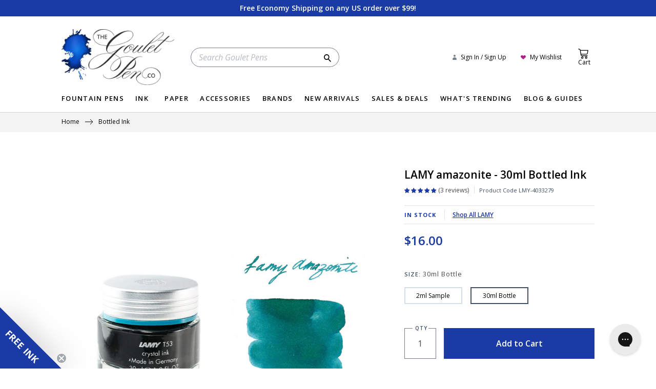

--- FILE ---
content_type: text/html; charset=utf-8
request_url: https://www.gouletpens.com/products/lamy-amazonite-30ml-bottled-ink
body_size: 65345
content:
<!doctype html>
<!--[if IE 9]> <html class="ie9 no-js supports-no-cookies" lang="en"> <![endif]-->
<!--[if (gt IE 9)|!(IE)]><!-->
<html class="no-js supports-no-cookies" lang="en">
<!--<![endif]-->

<head>
<link rel="preconnect" href="https://fonts.googleapis.com">
<link rel="preconnect" href="https://config.gorgias.io">
<link rel="preconnect" href="https://ajax.googleapis.com">
<link rel="preconnect" href="https://fonts.googleapis.com">
<link rel="preconnect" href="https://cdn.shopify.com">
<link rel="preconnect" href="https://cdn.jsdelivr.net"><meta charset="utf-8">
<meta http-equiv="X-UA-Compatible" content="IE=edge">
<meta name="viewport" content="width=device-width,initial-scale=1">
<meta name="theme-color" content="#000">
  <link rel="shortcut icon" href="//www.gouletpens.com/cdn/shop/files/favicon_32x32.png?v=1613184350" type="image/png">












<script>window.performance && window.performance.mark && window.performance.mark('shopify.content_for_header.start');</script><meta name="facebook-domain-verification" content="or8dusmsbjdyrey0azikll8mjsdz42">
<meta name="facebook-domain-verification" content="1z73rw422a6bu0cw1p49puqwyuum27">
<meta name="google-site-verification" content="bfJL2WZqdw5_2wSWbmMC4iiWmr9QBwqU6KjNfQ2T_5k">
<meta id="shopify-digital-wallet" name="shopify-digital-wallet" content="/26032528/digital_wallets/dialog">
<meta name="shopify-checkout-api-token" content="a1e508721ed9f74f339403424cff64a0">
<meta id="in-context-paypal-metadata" data-shop-id="26032528" data-venmo-supported="true" data-environment="production" data-locale="en_US" data-paypal-v4="true" data-currency="USD">
<link rel="alternate" type="application/json+oembed" href="https://www.gouletpens.com/products/lamy-amazonite-30ml-bottled-ink.oembed">
<script async="async" src="/checkouts/internal/preloads.js?locale=en-US"></script>
<link rel="preconnect" href="https://shop.app" crossorigin="anonymous">
<script async="async" src="https://shop.app/checkouts/internal/preloads.js?locale=en-US&shop_id=26032528" crossorigin="anonymous"></script>
<script id="apple-pay-shop-capabilities" type="application/json">{"shopId":26032528,"countryCode":"US","currencyCode":"USD","merchantCapabilities":["supports3DS"],"merchantId":"gid:\/\/shopify\/Shop\/26032528","merchantName":"The Goulet Pen Company","requiredBillingContactFields":["postalAddress","email","phone"],"requiredShippingContactFields":["postalAddress","email","phone"],"shippingType":"shipping","supportedNetworks":["visa","masterCard","amex","discover","elo","jcb"],"total":{"type":"pending","label":"The Goulet Pen Company","amount":"1.00"},"shopifyPaymentsEnabled":true,"supportsSubscriptions":true}</script>
<script id="shopify-features" type="application/json">{"accessToken":"a1e508721ed9f74f339403424cff64a0","betas":["rich-media-storefront-analytics"],"domain":"www.gouletpens.com","predictiveSearch":true,"shopId":26032528,"locale":"en"}</script>
<script>var Shopify = Shopify || {};
Shopify.shop = "thegouletpencompany.myshopify.com";
Shopify.locale = "en";
Shopify.currency = {"active":"USD","rate":"1.0"};
Shopify.country = "US";
Shopify.theme = {"name":"EHS | PRODUCTION - 1.9.26 (RG)","id":136344240171,"schema_name":"Slate","schema_version":"0.11.0","theme_store_id":null,"role":"main"};
Shopify.theme.handle = "null";
Shopify.theme.style = {"id":null,"handle":null};
Shopify.cdnHost = "www.gouletpens.com/cdn";
Shopify.routes = Shopify.routes || {};
Shopify.routes.root = "/";</script>
<script type="module">!function(o){(o.Shopify=o.Shopify||{}).modules=!0}(window);</script>
<script>!function(o){function n(){var o=[];function n(){o.push(Array.prototype.slice.apply(arguments))}return n.q=o,n}var t=o.Shopify=o.Shopify||{};t.loadFeatures=n(),t.autoloadFeatures=n()}(window);</script>
<script>
  window.ShopifyPay = window.ShopifyPay || {};
  window.ShopifyPay.apiHost = "shop.app\/pay";
  window.ShopifyPay.redirectState = null;
</script>
<script id="shop-js-analytics" type="application/json">{"pageType":"product"}</script>
<script defer="defer" async type="module" src="//www.gouletpens.com/cdn/shopifycloud/shop-js/modules/v2/client.init-shop-cart-sync_C5BV16lS.en.esm.js"></script>
<script defer="defer" async type="module" src="//www.gouletpens.com/cdn/shopifycloud/shop-js/modules/v2/chunk.common_CygWptCX.esm.js"></script>
<script type="module">
  await import("//www.gouletpens.com/cdn/shopifycloud/shop-js/modules/v2/client.init-shop-cart-sync_C5BV16lS.en.esm.js");
await import("//www.gouletpens.com/cdn/shopifycloud/shop-js/modules/v2/chunk.common_CygWptCX.esm.js");

  window.Shopify.SignInWithShop?.initShopCartSync?.({"fedCMEnabled":true,"windoidEnabled":true});

</script>
<script defer="defer" async type="module" src="//www.gouletpens.com/cdn/shopifycloud/shop-js/modules/v2/client.payment-terms_CZxnsJam.en.esm.js"></script>
<script defer="defer" async type="module" src="//www.gouletpens.com/cdn/shopifycloud/shop-js/modules/v2/chunk.common_CygWptCX.esm.js"></script>
<script defer="defer" async type="module" src="//www.gouletpens.com/cdn/shopifycloud/shop-js/modules/v2/chunk.modal_D71HUcav.esm.js"></script>
<script type="module">
  await import("//www.gouletpens.com/cdn/shopifycloud/shop-js/modules/v2/client.payment-terms_CZxnsJam.en.esm.js");
await import("//www.gouletpens.com/cdn/shopifycloud/shop-js/modules/v2/chunk.common_CygWptCX.esm.js");
await import("//www.gouletpens.com/cdn/shopifycloud/shop-js/modules/v2/chunk.modal_D71HUcav.esm.js");

  
</script>
<script>
  window.Shopify = window.Shopify || {};
  if (!window.Shopify.featureAssets) window.Shopify.featureAssets = {};
  window.Shopify.featureAssets['shop-js'] = {"shop-cart-sync":["modules/v2/client.shop-cart-sync_ZFArdW7E.en.esm.js","modules/v2/chunk.common_CygWptCX.esm.js"],"init-fed-cm":["modules/v2/client.init-fed-cm_CmiC4vf6.en.esm.js","modules/v2/chunk.common_CygWptCX.esm.js"],"shop-button":["modules/v2/client.shop-button_tlx5R9nI.en.esm.js","modules/v2/chunk.common_CygWptCX.esm.js"],"shop-cash-offers":["modules/v2/client.shop-cash-offers_DOA2yAJr.en.esm.js","modules/v2/chunk.common_CygWptCX.esm.js","modules/v2/chunk.modal_D71HUcav.esm.js"],"init-windoid":["modules/v2/client.init-windoid_sURxWdc1.en.esm.js","modules/v2/chunk.common_CygWptCX.esm.js"],"shop-toast-manager":["modules/v2/client.shop-toast-manager_ClPi3nE9.en.esm.js","modules/v2/chunk.common_CygWptCX.esm.js"],"init-shop-email-lookup-coordinator":["modules/v2/client.init-shop-email-lookup-coordinator_B8hsDcYM.en.esm.js","modules/v2/chunk.common_CygWptCX.esm.js"],"init-shop-cart-sync":["modules/v2/client.init-shop-cart-sync_C5BV16lS.en.esm.js","modules/v2/chunk.common_CygWptCX.esm.js"],"avatar":["modules/v2/client.avatar_BTnouDA3.en.esm.js"],"pay-button":["modules/v2/client.pay-button_FdsNuTd3.en.esm.js","modules/v2/chunk.common_CygWptCX.esm.js"],"init-customer-accounts":["modules/v2/client.init-customer-accounts_DxDtT_ad.en.esm.js","modules/v2/client.shop-login-button_C5VAVYt1.en.esm.js","modules/v2/chunk.common_CygWptCX.esm.js","modules/v2/chunk.modal_D71HUcav.esm.js"],"init-shop-for-new-customer-accounts":["modules/v2/client.init-shop-for-new-customer-accounts_ChsxoAhi.en.esm.js","modules/v2/client.shop-login-button_C5VAVYt1.en.esm.js","modules/v2/chunk.common_CygWptCX.esm.js","modules/v2/chunk.modal_D71HUcav.esm.js"],"shop-login-button":["modules/v2/client.shop-login-button_C5VAVYt1.en.esm.js","modules/v2/chunk.common_CygWptCX.esm.js","modules/v2/chunk.modal_D71HUcav.esm.js"],"init-customer-accounts-sign-up":["modules/v2/client.init-customer-accounts-sign-up_CPSyQ0Tj.en.esm.js","modules/v2/client.shop-login-button_C5VAVYt1.en.esm.js","modules/v2/chunk.common_CygWptCX.esm.js","modules/v2/chunk.modal_D71HUcav.esm.js"],"shop-follow-button":["modules/v2/client.shop-follow-button_Cva4Ekp9.en.esm.js","modules/v2/chunk.common_CygWptCX.esm.js","modules/v2/chunk.modal_D71HUcav.esm.js"],"checkout-modal":["modules/v2/client.checkout-modal_BPM8l0SH.en.esm.js","modules/v2/chunk.common_CygWptCX.esm.js","modules/v2/chunk.modal_D71HUcav.esm.js"],"lead-capture":["modules/v2/client.lead-capture_Bi8yE_yS.en.esm.js","modules/v2/chunk.common_CygWptCX.esm.js","modules/v2/chunk.modal_D71HUcav.esm.js"],"shop-login":["modules/v2/client.shop-login_D6lNrXab.en.esm.js","modules/v2/chunk.common_CygWptCX.esm.js","modules/v2/chunk.modal_D71HUcav.esm.js"],"payment-terms":["modules/v2/client.payment-terms_CZxnsJam.en.esm.js","modules/v2/chunk.common_CygWptCX.esm.js","modules/v2/chunk.modal_D71HUcav.esm.js"]};
</script>
<script>(function() {
  var isLoaded = false;
  function asyncLoad() {
    if (isLoaded) return;
    isLoaded = true;
    var urls = ["https:\/\/cdn.verifypass.com\/seller\/launcher.js?shop=thegouletpencompany.myshopify.com","https:\/\/shy.elfsight.com\/p\/platform.js?shop=thegouletpencompany.myshopify.com","https:\/\/static.returngo.ai\/master.returngo.ai\/returngo.min.js?shop=thegouletpencompany.myshopify.com","https:\/\/gdprcdn.b-cdn.net\/js\/gdpr_cookie_consent.min.js?shop=thegouletpencompany.myshopify.com","\/\/backinstock.useamp.com\/widget\/9746_1767153679.js?category=bis\u0026v=6\u0026shop=thegouletpencompany.myshopify.com","https:\/\/cdn.shopify.com\/s\/files\/1\/2603\/2528\/t\/704\/assets\/yoast-active-script.js?v=1764769457\u0026shop=thegouletpencompany.myshopify.com"];
    for (var i = 0; i < urls.length; i++) {
      var s = document.createElement('script');
      s.type = 'text/javascript';
      s.async = true;
      s.src = urls[i];
      var x = document.getElementsByTagName('script')[0];
      x.parentNode.insertBefore(s, x);
    }
  };
  if(window.attachEvent) {
    window.attachEvent('onload', asyncLoad);
  } else {
    window.addEventListener('load', asyncLoad, false);
  }
})();</script>
<script id="__st">var __st={"a":26032528,"offset":-18000,"reqid":"0622e987-9535-40b1-8cc6-5b67f6f01d8c-1768756344","pageurl":"www.gouletpens.com\/products\/lamy-amazonite-30ml-bottled-ink","u":"702012c821e0","p":"product","rtyp":"product","rid":1582573420587};</script>
<script>window.ShopifyPaypalV4VisibilityTracking = true;</script>
<script id="captcha-bootstrap">!function(){'use strict';const t='contact',e='account',n='new_comment',o=[[t,t],['blogs',n],['comments',n],[t,'customer']],c=[[e,'customer_login'],[e,'guest_login'],[e,'recover_customer_password'],[e,'create_customer']],r=t=>t.map((([t,e])=>`form[action*='/${t}']:not([data-nocaptcha='true']) input[name='form_type'][value='${e}']`)).join(','),a=t=>()=>t?[...document.querySelectorAll(t)].map((t=>t.form)):[];function s(){const t=[...o],e=r(t);return a(e)}const i='password',u='form_key',d=['recaptcha-v3-token','g-recaptcha-response','h-captcha-response',i],f=()=>{try{return window.sessionStorage}catch{return}},m='__shopify_v',_=t=>t.elements[u];function p(t,e,n=!1){try{const o=window.sessionStorage,c=JSON.parse(o.getItem(e)),{data:r}=function(t){const{data:e,action:n}=t;return t[m]||n?{data:e,action:n}:{data:t,action:n}}(c);for(const[e,n]of Object.entries(r))t.elements[e]&&(t.elements[e].value=n);n&&o.removeItem(e)}catch(o){console.error('form repopulation failed',{error:o})}}const l='form_type',E='cptcha';function T(t){t.dataset[E]=!0}const w=window,h=w.document,L='Shopify',v='ce_forms',y='captcha';let A=!1;((t,e)=>{const n=(g='f06e6c50-85a8-45c8-87d0-21a2b65856fe',I='https://cdn.shopify.com/shopifycloud/storefront-forms-hcaptcha/ce_storefront_forms_captcha_hcaptcha.v1.5.2.iife.js',D={infoText:'Protected by hCaptcha',privacyText:'Privacy',termsText:'Terms'},(t,e,n)=>{const o=w[L][v],c=o.bindForm;if(c)return c(t,g,e,D).then(n);var r;o.q.push([[t,g,e,D],n]),r=I,A||(h.body.append(Object.assign(h.createElement('script'),{id:'captcha-provider',async:!0,src:r})),A=!0)});var g,I,D;w[L]=w[L]||{},w[L][v]=w[L][v]||{},w[L][v].q=[],w[L][y]=w[L][y]||{},w[L][y].protect=function(t,e){n(t,void 0,e),T(t)},Object.freeze(w[L][y]),function(t,e,n,w,h,L){const[v,y,A,g]=function(t,e,n){const i=e?o:[],u=t?c:[],d=[...i,...u],f=r(d),m=r(i),_=r(d.filter((([t,e])=>n.includes(e))));return[a(f),a(m),a(_),s()]}(w,h,L),I=t=>{const e=t.target;return e instanceof HTMLFormElement?e:e&&e.form},D=t=>v().includes(t);t.addEventListener('submit',(t=>{const e=I(t);if(!e)return;const n=D(e)&&!e.dataset.hcaptchaBound&&!e.dataset.recaptchaBound,o=_(e),c=g().includes(e)&&(!o||!o.value);(n||c)&&t.preventDefault(),c&&!n&&(function(t){try{if(!f())return;!function(t){const e=f();if(!e)return;const n=_(t);if(!n)return;const o=n.value;o&&e.removeItem(o)}(t);const e=Array.from(Array(32),(()=>Math.random().toString(36)[2])).join('');!function(t,e){_(t)||t.append(Object.assign(document.createElement('input'),{type:'hidden',name:u})),t.elements[u].value=e}(t,e),function(t,e){const n=f();if(!n)return;const o=[...t.querySelectorAll(`input[type='${i}']`)].map((({name:t})=>t)),c=[...d,...o],r={};for(const[a,s]of new FormData(t).entries())c.includes(a)||(r[a]=s);n.setItem(e,JSON.stringify({[m]:1,action:t.action,data:r}))}(t,e)}catch(e){console.error('failed to persist form',e)}}(e),e.submit())}));const S=(t,e)=>{t&&!t.dataset[E]&&(n(t,e.some((e=>e===t))),T(t))};for(const o of['focusin','change'])t.addEventListener(o,(t=>{const e=I(t);D(e)&&S(e,y())}));const B=e.get('form_key'),M=e.get(l),P=B&&M;t.addEventListener('DOMContentLoaded',(()=>{const t=y();if(P)for(const e of t)e.elements[l].value===M&&p(e,B);[...new Set([...A(),...v().filter((t=>'true'===t.dataset.shopifyCaptcha))])].forEach((e=>S(e,t)))}))}(h,new URLSearchParams(w.location.search),n,t,e,['guest_login'])})(!0,!0)}();</script>
<script integrity="sha256-4kQ18oKyAcykRKYeNunJcIwy7WH5gtpwJnB7kiuLZ1E=" data-source-attribution="shopify.loadfeatures" defer="defer" src="//www.gouletpens.com/cdn/shopifycloud/storefront/assets/storefront/load_feature-a0a9edcb.js" crossorigin="anonymous"></script>
<script crossorigin="anonymous" defer="defer" src="//www.gouletpens.com/cdn/shopifycloud/storefront/assets/shopify_pay/storefront-65b4c6d7.js?v=20250812"></script>
<script data-source-attribution="shopify.dynamic_checkout.dynamic.init">var Shopify=Shopify||{};Shopify.PaymentButton=Shopify.PaymentButton||{isStorefrontPortableWallets:!0,init:function(){window.Shopify.PaymentButton.init=function(){};var t=document.createElement("script");t.src="https://www.gouletpens.com/cdn/shopifycloud/portable-wallets/latest/portable-wallets.en.js",t.type="module",document.head.appendChild(t)}};
</script>
<script data-source-attribution="shopify.dynamic_checkout.buyer_consent">
  function portableWalletsHideBuyerConsent(e){var t=document.getElementById("shopify-buyer-consent"),n=document.getElementById("shopify-subscription-policy-button");t&&n&&(t.classList.add("hidden"),t.setAttribute("aria-hidden","true"),n.removeEventListener("click",e))}function portableWalletsShowBuyerConsent(e){var t=document.getElementById("shopify-buyer-consent"),n=document.getElementById("shopify-subscription-policy-button");t&&n&&(t.classList.remove("hidden"),t.removeAttribute("aria-hidden"),n.addEventListener("click",e))}window.Shopify?.PaymentButton&&(window.Shopify.PaymentButton.hideBuyerConsent=portableWalletsHideBuyerConsent,window.Shopify.PaymentButton.showBuyerConsent=portableWalletsShowBuyerConsent);
</script>
<script data-source-attribution="shopify.dynamic_checkout.cart.bootstrap">document.addEventListener("DOMContentLoaded",(function(){function t(){return document.querySelector("shopify-accelerated-checkout-cart, shopify-accelerated-checkout")}if(t())Shopify.PaymentButton.init();else{new MutationObserver((function(e,n){t()&&(Shopify.PaymentButton.init(),n.disconnect())})).observe(document.body,{childList:!0,subtree:!0})}}));
</script>
<link id="shopify-accelerated-checkout-styles" rel="stylesheet" media="screen" href="https://www.gouletpens.com/cdn/shopifycloud/portable-wallets/latest/accelerated-checkout-backwards-compat.css" crossorigin="anonymous">
<style id="shopify-accelerated-checkout-cart">
        #shopify-buyer-consent {
  margin-top: 1em;
  display: inline-block;
  width: 100%;
}

#shopify-buyer-consent.hidden {
  display: none;
}

#shopify-subscription-policy-button {
  background: none;
  border: none;
  padding: 0;
  text-decoration: underline;
  font-size: inherit;
  cursor: pointer;
}

#shopify-subscription-policy-button::before {
  box-shadow: none;
}

      </style>

<script>window.performance && window.performance.mark && window.performance.mark('shopify.content_for_header.end');</script>

  <script src="//ajax.googleapis.com/ajax/libs/jquery/2.2.3/jquery.min.js" type="text/javascript"></script>

<link type="text/css" href="//www.gouletpens.com/cdn/shop/t/704/assets/vendors@layout.theme.css?v=84694057222751555821764769482" rel="stylesheet"><link type="text/css" href="//www.gouletpens.com/cdn/shop/t/704/assets/layout.theme.css?v=153072539871267784211765388597" rel="stylesheet"><link rel="prefetch" href="//www.gouletpens.com/cdn/shop/t/704/assets/template.article.css?v=168421814587959541781764769482" as="style"><link rel="prefetch" href="//www.gouletpens.com/cdn/shop/t/704/assets/template.blog.css?v=174198051653224956411764769482" as="style"><link rel="prefetch" href="//www.gouletpens.com/cdn/shop/t/704/assets/template.blog.landing.css?v=174198051653224956411764769482" as="style"><link rel="prefetch" href="//www.gouletpens.com/cdn/shop/t/704/assets/template.cart.css?v=66043233378029536381764769482" as="style"><link rel="prefetch" href="//www.gouletpens.com/cdn/shop/t/704/assets/template.collection.css?v=17817408570667766601764769482" as="style"><link rel="prefetch" href="//www.gouletpens.com/cdn/shop/t/704/assets/template.collection.landing.css?v=111645107427785043121764769482" as="style"><link rel="prefetch" href="//www.gouletpens.com/cdn/shop/t/704/assets/vendors@template.page.compare.css?v=8857054735619834651764769482" as="style"><link rel="prefetch" href="//www.gouletpens.com/cdn/shop/t/704/assets/template.page.compare.css?v=14142287711398974171764769482" as="style"><link rel="prefetch" href="//www.gouletpens.com/cdn/shop/t/704/assets/template.page.search-results.css?v=33064085087176653991764769482" as="style"><link rel="prefetch" href="//www.gouletpens.com/cdn/shop/t/704/assets/template.page.wishlist.css?v=143676427976057836201764769482" as="style"><link rel="prefetch" href="//www.gouletpens.com/cdn/shop/t/704/assets/template.product.bundle.css?v=38898971773317573401764769482" as="style"><link type="text/css" href="//www.gouletpens.com/cdn/shop/t/704/assets/template.product.css?v=38898971773317573401764769482" rel="stylesheet"><link rel="prefetch" href="//www.gouletpens.com/cdn/shop/t/704/assets/template.search.css?v=17817408570667766601764769482" as="style">

<style>
  :root {
    --announcement-header-height: 26px;
    --header-height: 54px;
    --search-bar-height: 64px;
    --duration-short: .1s;
    --duration-default: .2s;
    --duration-announcement-bar: .25s;
    --duration-medium: .3s;
    --duration-long: .5s;
    --duration-extra-long: .6s;
    --duration-extended: 3s;
    --ease-out-slow: cubic-bezier(0, 0, .3, 1);
    --animation-slide-in: slideIn var(--duration-extra-long) var(--ease-out-slow) forwards;
    --animation-fade-in: fadeIn var(--duration-extra-long) var(--ease-out-slow);
    --drawer-shadow-opacity: 0.0;
    --drawer-shadow-horizontal-offset: 0px;
    --drawer-shadow-vertical-offset: 4px;
    --drawer-shadow-blur-radius: 5px;
    --color-foreground: 18,18,18;
  }

  .hero-bg-holidaygreen {
    background-color: #015D5B;
    background-image: url(//cdn.shopify.com/s/files/1/2603/2528/files/snowflakes-green.png?v=1602785908);
  }

  .hero-bg-holidayred {
    background-color: #AC2F30;
    background-image: url(//cdn.shopify.com/s/files/1/2603/2528/files/snowflakes-red.png?v=1602785908);
  }

  .bg-grey-splatter {
    background-color: rgba(65, 78, 101, 1);
    background-image: url("//www.gouletpens.com/cdn/shop/t/704/assets/cta--right-gray.png?v=51729426652560829771764769390");
    background-position: left;
    background-size: contain;
    background-repeat: no-repeat;
  }

  .bg-blue-splatter {
    background-color: #193BA3;
    background-image: url("//www.gouletpens.com/cdn/shop/t/704/assets/cta--right-blue.png?v=166036882269541768061764769389");
    background-position: left;
    background-size: contain;
    background-repeat: no-repeat;
  }

  .bg-pink-splatter {
    background-color: #B31E89;
    background-image: url("//www.gouletpens.com/cdn/shop/t/704/assets/cta--right-pink.png?v=122850917847471736861764769391");
    background-position: left;
    background-size: contain;
    background-repeat: no-repeat;
  }

  .bg-purple-splatter {
    background-color: #5F4B8B;
    background-image: url("//www.gouletpens.com/cdn/shop/t/704/assets/cta--right-purple.png?v=166431175513948021601764769391");
    background-position: left;
    background-size: contain;
    background-repeat: no-repeat;
  }

  .bg-teal-splatter {
    background-color: #175974;
    background-image: url("//www.gouletpens.com/cdn/shop/t/704/assets/cta--right-dkteal.png?v=116474789629974554791764769390");
    background-position: left;
    background-size: contain;
    background-repeat: no-repeat;
  }
</style>
<link href="//www.gouletpens.com/cdn/shop/t/704/assets/global.css?v=131355817367928743901764769396" rel="stylesheet" type="text/css" media="all" />

  <script src="https://cdn.jsdelivr.net/npm/lozad" defer="defer"></script>

  

  <!--[if (gt IE 9)|!(IE)]><!-->
  <script src="//www.gouletpens.com/cdn/shop/t/704/assets/vendor.js?v=164754973330148179871764769450" defer="defer"></script>
  <!--<![endif]-->
  <!--[if lt IE 9]><script src="//www.gouletpens.com/cdn/shop/t/704/assets/vendor.js?v=164754973330148179871764769450"></script><![endif]--><!--[if (gt IE 9)|!(IE)]><!-->
  <script src="//www.gouletpens.com/cdn/shop/t/704/assets/site.js?v=173567576829751079621764769432" defer="defer"></script>
  <!--<![endif]-->
  <!--[if lt IE 9]><script src="//www.gouletpens.com/cdn/shop/t/704/assets/site.js?v=173567576829751079621764769432"></script><![endif]--><script src="//www.gouletpens.com/cdn/shop/t/704/assets/global.js?v=142163335177873611311764769396" defer="defer"></script>
  <script src="//www.gouletpens.com/cdn/shop/t/704/assets/main-cart.js?v=96638358092432042521764769424" defer></script>

  <link rel="stylesheet" href="https://cdn.jsdelivr.net/npm/swiper@11/swiper.min.css" />
<link rel="stylesheet" href="https://cdn.jsdelivr.net/npm/swiper@11/modules/scrollbar/scrollbar.min.css" />
<link rel="stylesheet" href="https://cdn.jsdelivr.net/npm/swiper@11/modules/scrollbar/mousewheel.min.css" />

<script type="module">
  import Swiper from 'https://cdn.jsdelivr.net/npm/swiper@11/swiper-bundle.min.mjs';
  import Navigation from 'https://cdn.jsdelivr.net/npm/swiper@11/modules/navigation.min.mjs';
  import Scrollbar from 'https://cdn.jsdelivr.net/npm/swiper@11/modules/scrollbar.min.mjs';
  import Mousewheel from 'https://cdn.jsdelivr.net/npm/swiper@11/modules/mousewheel.min.mjs';

  class SwiperCarousel extends HTMLElement {
    constructor() {
      super();
      this.sliderOptions = {};
      this.carouselElement = this.querySelector('.swiper');
    }

    connectedCallback() {
      const data = this.carouselElement.dataset.swiper || {};
      let dataOptions = null;

      if (data) {
        dataOptions = JSON.parse(data);
      }

      const defaultOptions = {
        // Install modules
        modules: [Navigation, Scrollbar, Mousewheel],
        // Optional parameters
        freeMode: true,
        // Navigation arrows
        navigation: {
          nextEl: this.querySelector('.swiper-button-next'),
          prevEl: this.querySelector('.swiper-button-prev'),
        },
        mousewheel: {
          releaseOnEdges: true,
          forceToAxis: true,
        },
        // And if we need scrollbar
        scrollbar: {
          el: this.querySelector('.swiper-scrollbar'),
          hide: false,
          draggable: true,
        },
        slidesPerView: 1,
        spaceBetween: 20,
        centerInsufficientSlides: true,
      }

      this.sliderOptions = Object.assign({}, defaultOptions, dataOptions);
      
      this.initCarousel();
    }

    initCarousel() {
      const swiper = new Swiper(this.carouselElement, this.sliderOptions);
    }
  }

  customElements.define('swiper-carousel', SwiperCarousel);
</script>


<script type="text/javascript" src="//www.gouletpens.com/cdn/shop/t/704/assets/vendors@layout.theme.js?v=2083146712940034341764769451" defer="defer"></script><script type="text/javascript" src="//www.gouletpens.com/cdn/shop/t/704/assets/layout.theme.js?v=124097021251589273431764769421" defer="defer"></script><link rel="prefetch" href="//www.gouletpens.com/cdn/shop/t/704/assets/template.article.js?v=1384328695303999261764769434" as="script"><link rel="prefetch" href="//www.gouletpens.com/cdn/shop/t/704/assets/template.blog.js?v=141685290859943870031764769435" as="script"><link rel="prefetch" href="//www.gouletpens.com/cdn/shop/t/704/assets/template.blog.landing.js?v=126166622902327418091764769436" as="script"><link rel="prefetch" href="//www.gouletpens.com/cdn/shop/t/704/assets/template.cart.js?v=91323859227959374011764769437" as="script"><link rel="prefetch" href="//www.gouletpens.com/cdn/shop/t/704/assets/template.collection.js?v=33598900093479504181764769438" as="script"><link rel="prefetch" href="//www.gouletpens.com/cdn/shop/t/704/assets/template.collection.landing.js?v=28033840828731230911764769440" as="script"><link rel="prefetch" href="//www.gouletpens.com/cdn/shop/t/704/assets/vendors@template.page.compare.js?v=11779451404318857161764769454" as="script"><link rel="prefetch" href="//www.gouletpens.com/cdn/shop/t/704/assets/template.page.compare.js?v=122271406575399316901764769441" as="script"><link rel="prefetch" href="//www.gouletpens.com/cdn/shop/t/704/assets/template.page.search-results.js?v=52329720181177885361764769442" as="script"><link rel="prefetch" href="//www.gouletpens.com/cdn/shop/t/704/assets/template.page.wishlist.js?v=161915519401364514871764769444" as="script"><link rel="prefetch" href="//www.gouletpens.com/cdn/shop/t/704/assets/template.product.bundle.js?v=88671983740480830811764769445" as="script"><script type="text/javascript" src="//www.gouletpens.com/cdn/shop/t/704/assets/template.product.js?v=100171836789630118531764769446" defer="defer"></script><link rel="prefetch" href="//www.gouletpens.com/cdn/shop/t/704/assets/template.search.js?v=35241597969595993731764769448" as="script">
<link rel="dns-prefetch" href="https://swymstore-v3premium-01.swymrelay.com" crossorigin>
<link rel="dns-prefetch" href="//swymv3premium-01.azureedge.net/code/swym-shopify.js">
<link rel="preconnect" href="//swymv3premium-01.azureedge.net/code/swym-shopify.js">
<script id="swym-snippet">
  window.swymLandingURL = document.URL;
  window.swymCart = {"note":null,"attributes":{},"original_total_price":0,"total_price":0,"total_discount":0,"total_weight":0.0,"item_count":0,"items":[],"requires_shipping":false,"currency":"USD","items_subtotal_price":0,"cart_level_discount_applications":[],"checkout_charge_amount":0};
  window.swymPageLoad = function(){
    window.SwymProductVariants = window.SwymProductVariants || {};
    window.SwymHasCartItems = 0 > 0;
    window.SwymPageData = {}, window.SwymProductInfo = {};var variants = [];
    window.SwymProductInfo.product = {"id":1582573420587,"title":"LAMY amazonite - 30ml Bottled Ink","handle":"lamy-amazonite-30ml-bottled-ink","description":"\u003cp\u003eThis 30ml bottle of LAMY amazonite turquoise fountain pen ink comes in a premium glass bottle.\u003c\/p\u003e\n\u003cp\u003eLAMY has complemented its portfolio with crystal ink – a series of extremely attractive color inks. Ten brilliant tints expand the fascinating art of writing with the fountain pen into a whole new dimension. The carefully composed ink colors highlight the individual character of every piece of writing. At the same time, they invite one to be creative with the medium of color and set design accents in a completely new form. Of course, all of LAMY’s crystal inks are made in Germany. They are nuanced advancements of the standard colors yet also independent and unique, each with a subtly appealing range. LAMY crystal inks deliver exceptional color intensity and product quality.\u003c\/p\u003e","published_at":"2019-03-19T13:19:34-04:00","created_at":"2018-11-13T16:26:09-05:00","vendor":"LAMY","type":"Bottled Ink","tags":["Inks","Products"],"price":1600,"price_min":1600,"price_max":1600,"available":true,"price_varies":false,"compare_at_price":null,"compare_at_price_min":0,"compare_at_price_max":0,"compare_at_price_varies":false,"variants":[{"id":14653959372843,"title":"Default Title","option1":"Default Title","option2":null,"option3":null,"sku":"LMY-4033279","requires_shipping":true,"taxable":true,"featured_image":null,"available":true,"name":"LAMY amazonite - 30ml Bottled Ink","public_title":null,"options":["Default Title"],"price":1600,"weight":227,"compare_at_price":null,"inventory_quantity":3,"inventory_management":"shopify","inventory_policy":"deny","barcode":"4014519706816","requires_selling_plan":false,"selling_plan_allocations":[],"quantity_rule":{"min":1,"max":null,"increment":1}}],"images":["\/\/www.gouletpens.com\/cdn\/shop\/products\/Lamy-Crystal-Amazonite-BS.jpg?v=1757096721","\/\/www.gouletpens.com\/cdn\/shop\/products\/LAMY-CrystalInk-Amazonite-stock1.jpg?v=1572897307","\/\/www.gouletpens.com\/cdn\/shop\/products\/Lamy-Crystal-Set-2_9c1fec57-dbff-4aff-a41c-b7682e9d8e72.jpg?v=1572897307","\/\/www.gouletpens.com\/cdn\/shop\/products\/Lamy-Crystal-Set-1_f2628687-b22d-4859-bd7d-afe09790070a.jpg?v=1572897307","\/\/www.gouletpens.com\/cdn\/shop\/products\/LAMY-CrystalInk-all-stock1_6c34afe8-1807-4512-88d9-39fa97910038.jpg?v=1572897307","\/\/www.gouletpens.com\/cdn\/shop\/products\/LAMY-CrystalInk-all-stock2_bdedcf4b-f823-4bab-85bd-c0924fb0959b.jpg?v=1572897307"],"featured_image":"\/\/www.gouletpens.com\/cdn\/shop\/products\/Lamy-Crystal-Amazonite-BS.jpg?v=1757096721","options":["Title"],"media":[{"alt":"LAMY Amazonite - 30ml Bottled Ink","id":2570821173291,"position":1,"preview_image":{"aspect_ratio":1.0,"height":2500,"width":2500,"src":"\/\/www.gouletpens.com\/cdn\/shop\/products\/Lamy-Crystal-Amazonite-BS.jpg?v=1757096721"},"aspect_ratio":1.0,"height":2500,"media_type":"image","src":"\/\/www.gouletpens.com\/cdn\/shop\/products\/Lamy-Crystal-Amazonite-BS.jpg?v=1757096721","width":2500},{"alt":"LAMY Amazonite - 30ml Bottled Ink","id":2563790143531,"position":2,"preview_image":{"aspect_ratio":1.499,"height":817,"width":1225,"src":"\/\/www.gouletpens.com\/cdn\/shop\/products\/LAMY-CrystalInk-Amazonite-stock1.jpg?v=1572897307"},"aspect_ratio":1.499,"height":817,"media_type":"image","src":"\/\/www.gouletpens.com\/cdn\/shop\/products\/LAMY-CrystalInk-Amazonite-stock1.jpg?v=1572897307","width":1225},{"alt":"LAMY Amazonite - 30ml Bottled Ink","id":2572164890667,"position":3,"preview_image":{"aspect_ratio":1.5,"height":1000,"width":1500,"src":"\/\/www.gouletpens.com\/cdn\/shop\/products\/Lamy-Crystal-Set-2_9c1fec57-dbff-4aff-a41c-b7682e9d8e72.jpg?v=1572897307"},"aspect_ratio":1.5,"height":1000,"media_type":"image","src":"\/\/www.gouletpens.com\/cdn\/shop\/products\/Lamy-Crystal-Set-2_9c1fec57-dbff-4aff-a41c-b7682e9d8e72.jpg?v=1572897307","width":1500},{"alt":"LAMY Amazonite - 30ml Bottled Ink","id":2572164792363,"position":4,"preview_image":{"aspect_ratio":1.5,"height":1000,"width":1500,"src":"\/\/www.gouletpens.com\/cdn\/shop\/products\/Lamy-Crystal-Set-1_f2628687-b22d-4859-bd7d-afe09790070a.jpg?v=1572897307"},"aspect_ratio":1.5,"height":1000,"media_type":"image","src":"\/\/www.gouletpens.com\/cdn\/shop\/products\/Lamy-Crystal-Set-1_f2628687-b22d-4859-bd7d-afe09790070a.jpg?v=1572897307","width":1500},{"alt":"LAMY Amazonite - 30ml Bottled Ink","id":2563789488171,"position":5,"preview_image":{"aspect_ratio":1.5,"height":1000,"width":1500,"src":"\/\/www.gouletpens.com\/cdn\/shop\/products\/LAMY-CrystalInk-all-stock1_6c34afe8-1807-4512-88d9-39fa97910038.jpg?v=1572897307"},"aspect_ratio":1.5,"height":1000,"media_type":"image","src":"\/\/www.gouletpens.com\/cdn\/shop\/products\/LAMY-CrystalInk-all-stock1_6c34afe8-1807-4512-88d9-39fa97910038.jpg?v=1572897307","width":1500},{"alt":"LAMY Amazonite - 30ml Bottled Ink","id":2563789520939,"position":6,"preview_image":{"aspect_ratio":1.5,"height":1000,"width":1500,"src":"\/\/www.gouletpens.com\/cdn\/shop\/products\/LAMY-CrystalInk-all-stock2_bdedcf4b-f823-4bab-85bd-c0924fb0959b.jpg?v=1572897307"},"aspect_ratio":1.5,"height":1000,"media_type":"image","src":"\/\/www.gouletpens.com\/cdn\/shop\/products\/LAMY-CrystalInk-all-stock2_bdedcf4b-f823-4bab-85bd-c0924fb0959b.jpg?v=1572897307","width":1500}],"requires_selling_plan":false,"selling_plan_groups":[],"content":"\u003cp\u003eThis 30ml bottle of LAMY amazonite turquoise fountain pen ink comes in a premium glass bottle.\u003c\/p\u003e\n\u003cp\u003eLAMY has complemented its portfolio with crystal ink – a series of extremely attractive color inks. Ten brilliant tints expand the fascinating art of writing with the fountain pen into a whole new dimension. The carefully composed ink colors highlight the individual character of every piece of writing. At the same time, they invite one to be creative with the medium of color and set design accents in a completely new form. Of course, all of LAMY’s crystal inks are made in Germany. They are nuanced advancements of the standard colors yet also independent and unique, each with a subtly appealing range. LAMY crystal inks deliver exceptional color intensity and product quality.\u003c\/p\u003e"};
    window.SwymProductInfo.variants = window.SwymProductInfo.product.variants;
    var piu = "\/\/www.gouletpens.com\/cdn\/shop\/products\/Lamy-Crystal-Amazonite-BS_620x620.jpg?v=1757096721";
    
      SwymProductVariants[14653959372843] = {
        empi:window.SwymProductInfo.product.id,epi:14653959372843,
        dt: "LAMY amazonite - 30ml Bottled Ink",
        du: "https://www.gouletpens.com/products/lamy-amazonite-30ml-bottled-ink",
        iu:  piu ,
        stk: 3,
        pr: 1600/100,
        ct: window.SwymProductInfo.product.type,
        
        variants: [{ "Default Title" : 14653959372843}]
      };window.SwymProductInfo.currentVariant = 14653959372843;
    var product_data = {
      et: 1, empi: window.SwymProductInfo.product.id, epi: window.SwymProductInfo.currentVariant,
      dt: "LAMY amazonite - 30ml Bottled Ink", du: "https://www.gouletpens.com/products/lamy-amazonite-30ml-bottled-ink",
      ct: window.SwymProductInfo.product.type, pr: 1600/100,
      iu:  piu , variants: [{ "Default Title" : 14653959372843 }],
      stk:3 
    };
    window.SwymPageData = product_data;
    
    window.SwymPageData.uri = window.swymLandingURL;
  };

  if(window.selectCallback){
    (function(){
      // Variant select override
      var originalSelectCallback = window.selectCallback;
      window.selectCallback = function(variant){
        originalSelectCallback.apply(this, arguments);
        try{
          if(window.triggerSwymVariantEvent){
            window.triggerSwymVariantEvent(variant.id);
          }
        }catch(err){
          console.warn("Swym selectCallback", err);
        }
      };
    })();
  }
  window.swymCustomerId = null;
  window.swymCustomerExtraCheck = null;

  var swappName = ("Wishlist" || "Wishlist");
  var swymJSObject = {
    pid: "zOuB0N5ExY0yL6RLv8uh6YOZwt+1WB1AYaaPV0ZoZnU=" || "zOuB0N5ExY0yL6RLv8uh6YOZwt+1WB1AYaaPV0ZoZnU=",
    interface: "/apps/swym" + swappName + "/interfaces/interfaceStore.php?appname=" + swappName
  };
  window.swymJSShopifyLoad = function(){
    if(window.swymPageLoad) swymPageLoad();
    if(!window._swat) {
      (function (s, w, r, e, l, a, y) {
        r['SwymRetailerConfig'] = s;
        r[s] = r[s] || function (k, v) {
          r[s][k] = v;
        };
      })('_swrc', '', window);
      _swrc('RetailerId', swymJSObject.pid);
      _swrc('Callback', function(){initSwymShopify();});
    }else if(window._swat.postLoader){
      _swrc = window._swat.postLoader;
      _swrc('RetailerId', swymJSObject.pid);
      _swrc('Callback', function(){initSwymShopify();});
    }else{
      initSwymShopify();
    }
  }
  if(!window._SwymPreventAutoLoad) {
    swymJSShopifyLoad();
  }
  window.swymGetCartCookies = function(){
    var RequiredCookies = ["cart", "swym-session-id", "swym-swymRegid", "swym-email"];
    var reqdCookies = {};
    RequiredCookies.forEach(function(k){
      reqdCookies[k] = _swat.storage.getRaw(k);
    });
    var cart_token = window.swymCart.token;
    var data = {
        action:'cart',
        token:cart_token,
        cookies:reqdCookies
    };
    return data;
  }

  window.swymGetCustomerData = function(){
    
    return {status:1};
    
  }
</script>

<style id="safari-flasher-pre"></style>
<script>
  if (navigator.userAgent.indexOf('Safari') != -1 && navigator.userAgent.indexOf('Chrome') == -1) {
    document.getElementById("safari-flasher-pre").innerHTML = ''
      + '#swym-plugin,#swym-hosted-plugin{display: none;}'
      + '.swym-button.swym-add-to-wishlist{display: none;}'
      + '.swym-button.swym-add-to-watchlist{display: none;}'
      + '#swym-plugin  #swym-notepad, #swym-hosted-plugin  #swym-notepad{opacity: 0; visibility: hidden;}'
      + '#swym-plugin  #swym-notepad, #swym-plugin  #swym-overlay, #swym-plugin  #swym-notification,'
      + '#swym-hosted-plugin  #swym-notepad, #swym-hosted-plugin  #swym-overlay, #swym-hosted-plugin  #swym-notification'
      + '{-webkit-transition: none; transition: none;}'
      + '';
    window.SwymCallbacks = window.SwymCallbacks || [];
    window.SwymCallbacks.push(function(tracker){
      tracker.evtLayer.addEventListener(tracker.JSEvents.configLoaded, function(){
        // flash-preventer
        var x = function(){
          SwymUtils.onDOMReady(function() {
            var d = document.createElement("div");
            d.innerHTML = "<style id='safari-flasher-post'>"
              + "#swym-plugin:not(.swym-ready),#swym-hosted-plugin:not(.swym-ready){display: none;}"
              + ".swym-button.swym-add-to-wishlist:not(.swym-loaded){display: none;}"
              + ".swym-button.swym-add-to-watchlist:not(.swym-loaded){display: none;}"
              + "#swym-plugin.swym-ready  #swym-notepad, #swym-plugin.swym-ready  #swym-overlay, #swym-plugin.swym-ready  #swym-notification,"
              + "#swym-hosted-plugin.swym-ready  #swym-notepad, #swym-hosted-plugin.swym-ready  #swym-overlay, #swym-hosted-plugin.swym-ready  #swym-notification"
              + "{-webkit-transition: opacity 0.3s, visibility 0.3ms, -webkit-transform 0.3ms !important;-moz-transition: opacity 0.3s, visibility 0.3ms, -moz-transform 0.3ms !important;-ms-transition: opacity 0.3s, visibility 0.3ms, -ms-transform 0.3ms !important;-o-transition: opacity 0.3s, visibility 0.3ms, -o-transform 0.3ms !important;transition: opacity 0.3s, visibility 0.3ms, transform 0.3ms !important;}"
              + "</style>";
            document.head.appendChild(d);
          });
        };
        setTimeout(x, 10);
      });
    });
  }

  // Get the money format for the store from shopify
  window.SwymOverrideMoneyFormat = "${{amount}}";
</script>
<style id="swym-product-view-defaults">
  /* Hide when not loaded */
  .swym-button.swym-add-to-wishlist-view-product:not(.swym-loaded){
    display: none;
  }
</style>
<script>

  window.gorgiasChatParameters = {}

  

  window.ehouse = {
    settings: {
      template: "product",
      enable_threshold:true,
      country_threshold_value: "GB-200-#27ABAD,US-99-#193BA3",
    },
    cart: {"note":null,"attributes":{},"original_total_price":0,"total_price":0,"total_discount":0,"total_weight":0.0,"item_count":0,"items":[],"requires_shipping":false,"currency":"USD","items_subtotal_price":0,"cart_level_discount_applications":[],"checkout_charge_amount":0},
    collection: {
      cta_image: "",
      cta_video_url: "",
      cta_text_color: "",
      cta_overlay_color: "",
      cta_overlay_opacity: "0.8",
      cta_caption: "",
      cta_heading: "",
      cta_description: "",
      cta_button_link: "",
      cta_button_label: "",
      cta_button_type: "",
    },
    blog: {
      url: '/blogs/fountain-pen-blog'
    }
  };

  
    window.ehouse.product = {
      tags: ["Inks","Products"]
    }
  

  document.documentElement.className = document.documentElement.className.replace('no-js', 'js');
  window.theme = {
    strings: {
      addToCart: "Add to Cart",
      soldOut: "Sold Out",
      unavailable: "Unavailable"
    },
    settings: {
      cartType: "drawer",
      moneyFormat: "${{amount}}",
    },
    routes: {
      cart: "/cart.js",
      cartPage: "/cart",
      cartAdd: "/cart/add.js",
      cartChange: "/cart/change.js",
    },
    moneyFormat: "${{amount}}"
  };
</script>
<!-- BEGIN app block: shopify://apps/judge-me-reviews/blocks/judgeme_core/61ccd3b1-a9f2-4160-9fe9-4fec8413e5d8 --><!-- Start of Judge.me Core -->






<link rel="dns-prefetch" href="https://cdnwidget.judge.me">
<link rel="dns-prefetch" href="https://cdn.judge.me">
<link rel="dns-prefetch" href="https://cdn1.judge.me">
<link rel="dns-prefetch" href="https://api.judge.me">

<script data-cfasync='false' class='jdgm-settings-script'>window.jdgmSettings={"pagination":5,"disable_web_reviews":false,"badge_no_review_text":"No reviews","badge_n_reviews_text":"{{ n }} review/reviews","hide_badge_preview_if_no_reviews":true,"badge_hide_text":false,"enforce_center_preview_badge":false,"widget_title":"Customer Reviews","widget_open_form_text":"Write a review","widget_close_form_text":"Cancel review","widget_refresh_page_text":"Refresh page","widget_summary_text":"Based on {{ number_of_reviews }} review/reviews","widget_no_review_text":"Be the first to write a review","widget_name_field_text":"Display name","widget_verified_name_field_text":"Verified Name (public)","widget_name_placeholder_text":"Display name","widget_required_field_error_text":"This field is required.","widget_email_field_text":"Email address","widget_verified_email_field_text":"Verified Email (private, can not be edited)","widget_email_placeholder_text":"Your email address","widget_email_field_error_text":"Please enter a valid email address.","widget_rating_field_text":"Rating","widget_review_title_field_text":"Review Title","widget_review_title_placeholder_text":"Give your review a title","widget_review_body_field_text":"Review content","widget_review_body_placeholder_text":"Start writing here...","widget_pictures_field_text":"Picture/Video (optional)","widget_submit_review_text":"Submit Review","widget_submit_verified_review_text":"Submit Verified Review","widget_submit_success_msg_with_auto_publish":"Thank you! Please refresh the page in a few moments to see your review. You can remove or edit your review by logging into \u003ca href='https://judge.me/login' target='_blank' rel='nofollow noopener'\u003eJudge.me\u003c/a\u003e","widget_submit_success_msg_no_auto_publish":"Thank you! Your review will be published as soon as it is approved by the shop admin. You can remove or edit your review by logging into \u003ca href='https://judge.me/login' target='_blank' rel='nofollow noopener'\u003eJudge.me\u003c/a\u003e","widget_show_default_reviews_out_of_total_text":"Showing {{ n_reviews_shown }} out of {{ n_reviews }} reviews.","widget_show_all_link_text":"Show all","widget_show_less_link_text":"Show less","widget_author_said_text":"{{ reviewer_name }} said:","widget_days_text":"{{ n }} days ago","widget_weeks_text":"{{ n }} week/weeks ago","widget_months_text":"{{ n }} month/months ago","widget_years_text":"{{ n }} year/years ago","widget_yesterday_text":"Yesterday","widget_today_text":"Today","widget_replied_text":"\u003e\u003e {{ shop_name }} replied:","widget_read_more_text":"Read more","widget_reviewer_name_as_initial":"last_initial","widget_rating_filter_color":"","widget_rating_filter_see_all_text":"See all reviews","widget_sorting_most_recent_text":"Most Recent","widget_sorting_highest_rating_text":"Highest Rating","widget_sorting_lowest_rating_text":"Lowest Rating","widget_sorting_with_pictures_text":"Only Pictures","widget_sorting_most_helpful_text":"Most Helpful","widget_open_question_form_text":"Ask a question","widget_reviews_subtab_text":"Reviews","widget_questions_subtab_text":"Questions","widget_question_label_text":"Question","widget_answer_label_text":"Answer","widget_question_placeholder_text":"Write your question here","widget_submit_question_text":"Submit Question","widget_question_submit_success_text":"Thank you for your question! We will notify you once it gets answered.","verified_badge_text":"Verified","verified_badge_bg_color":"","verified_badge_text_color":"","verified_badge_placement":"left-of-reviewer-name","widget_review_max_height":5,"widget_hide_border":false,"widget_social_share":false,"widget_thumb":true,"widget_review_location_show":false,"widget_location_format":"state_country_only","all_reviews_include_out_of_store_products":false,"all_reviews_out_of_store_text":"(out of store)","all_reviews_pagination":100,"all_reviews_product_name_prefix_text":"about","enable_review_pictures":true,"enable_question_anwser":false,"widget_theme":"","review_date_format":"mm/dd/yyyy","default_sort_method":"most-recent","widget_product_reviews_subtab_text":"Product Reviews","widget_shop_reviews_subtab_text":"Shop Reviews","widget_other_products_reviews_text":"Reviews for other products","widget_store_reviews_subtab_text":"Store reviews","widget_no_store_reviews_text":"This store hasn't received any reviews yet","widget_web_restriction_product_reviews_text":"This product hasn't received any reviews yet","widget_no_items_text":"No items found","widget_show_more_text":"Show more","widget_write_a_store_review_text":"Write a Store Review","widget_other_languages_heading":"Reviews in Other Languages","widget_translate_review_text":"Translate review to {{ language }}","widget_translating_review_text":"Translating...","widget_show_original_translation_text":"Show original ({{ language }})","widget_translate_review_failed_text":"Review couldn't be translated.","widget_translate_review_retry_text":"Retry","widget_translate_review_try_again_later_text":"Try again later","show_product_url_for_grouped_product":false,"widget_sorting_pictures_first_text":"Pictures First","show_pictures_on_all_rev_page_mobile":false,"show_pictures_on_all_rev_page_desktop":false,"floating_tab_hide_mobile_install_preference":false,"floating_tab_button_name":"★ Reviews","floating_tab_title":"Let customers speak for us","floating_tab_button_color":"","floating_tab_button_background_color":"","floating_tab_url":"","floating_tab_url_enabled":false,"floating_tab_tab_style":"text","all_reviews_text_badge_text":"Customers rate us {{ shop.metafields.judgeme.all_reviews_rating | round: 1 }}/5 based on {{ shop.metafields.judgeme.all_reviews_count }} reviews.","all_reviews_text_badge_text_branded_style":"{{ shop.metafields.judgeme.all_reviews_rating | round: 1 }} out of 5 stars based on {{ shop.metafields.judgeme.all_reviews_count }} reviews","is_all_reviews_text_badge_a_link":false,"show_stars_for_all_reviews_text_badge":false,"all_reviews_text_badge_url":"","all_reviews_text_style":"branded","all_reviews_text_color_style":"judgeme_brand_color","all_reviews_text_color":"#108474","all_reviews_text_show_jm_brand":true,"featured_carousel_show_header":true,"featured_carousel_title":"What our customers are saying","testimonials_carousel_title":"Customers are saying","videos_carousel_title":"Real customer stories","cards_carousel_title":"Customers are saying","featured_carousel_count_text":"from {{ n }} reviews","featured_carousel_add_link_to_all_reviews_page":true,"featured_carousel_url":"","featured_carousel_show_images":true,"featured_carousel_autoslide_interval":5,"featured_carousel_arrows_on_the_sides":true,"featured_carousel_height":250,"featured_carousel_width":80,"featured_carousel_image_size":0,"featured_carousel_image_height":250,"featured_carousel_arrow_color":"#eeeeee","verified_count_badge_style":"branded","verified_count_badge_orientation":"horizontal","verified_count_badge_color_style":"judgeme_brand_color","verified_count_badge_color":"#108474","is_verified_count_badge_a_link":false,"verified_count_badge_url":"","verified_count_badge_show_jm_brand":true,"widget_rating_preset_default":5,"widget_first_sub_tab":"product-reviews","widget_show_histogram":true,"widget_histogram_use_custom_color":false,"widget_pagination_use_custom_color":false,"widget_star_use_custom_color":false,"widget_verified_badge_use_custom_color":false,"widget_write_review_use_custom_color":false,"picture_reminder_submit_button":"Upload Pictures","enable_review_videos":false,"mute_video_by_default":false,"widget_sorting_videos_first_text":"Videos First","widget_review_pending_text":"Pending","featured_carousel_items_for_large_screen":3,"social_share_options_order":"Facebook,Twitter","remove_microdata_snippet":true,"disable_json_ld":true,"enable_json_ld_products":false,"preview_badge_show_question_text":false,"preview_badge_no_question_text":"No questions","preview_badge_n_question_text":"{{ number_of_questions }} question/questions","qa_badge_show_icon":false,"qa_badge_position":"same-row","remove_judgeme_branding":true,"widget_add_search_bar":false,"widget_search_bar_placeholder":"Search","widget_sorting_verified_only_text":"Verified only","featured_carousel_theme":"default","featured_carousel_show_rating":true,"featured_carousel_show_title":true,"featured_carousel_show_body":true,"featured_carousel_show_date":false,"featured_carousel_show_reviewer":true,"featured_carousel_show_product":false,"featured_carousel_header_background_color":"#108474","featured_carousel_header_text_color":"#ffffff","featured_carousel_name_product_separator":"reviewed","featured_carousel_full_star_background":"#108474","featured_carousel_empty_star_background":"#dadada","featured_carousel_vertical_theme_background":"#f9fafb","featured_carousel_verified_badge_enable":false,"featured_carousel_verified_badge_color":"#108474","featured_carousel_border_style":"round","featured_carousel_review_line_length_limit":3,"featured_carousel_more_reviews_button_text":"Read more reviews","featured_carousel_view_product_button_text":"View product","all_reviews_page_load_reviews_on":"scroll","all_reviews_page_load_more_text":"Load More Reviews","disable_fb_tab_reviews":false,"enable_ajax_cdn_cache":false,"widget_advanced_speed_features":5,"widget_public_name_text":"displayed publicly like","default_reviewer_name":"John Smith","default_reviewer_name_has_non_latin":true,"widget_reviewer_anonymous":"Anonymous","medals_widget_title":"Judge.me Review Medals","medals_widget_background_color":"#f9fafb","medals_widget_position":"footer_all_pages","medals_widget_border_color":"#f9fafb","medals_widget_verified_text_position":"left","medals_widget_use_monochromatic_version":false,"medals_widget_elements_color":"#108474","show_reviewer_avatar":false,"widget_invalid_yt_video_url_error_text":"Not a YouTube video URL","widget_max_length_field_error_text":"Please enter no more than {0} characters.","widget_show_country_flag":false,"widget_show_collected_via_shop_app":true,"widget_verified_by_shop_badge_style":"light","widget_verified_by_shop_text":"Verified by Shop","widget_show_photo_gallery":true,"widget_load_with_code_splitting":true,"widget_ugc_install_preference":false,"widget_ugc_title":"Made by us, Shared by you","widget_ugc_subtitle":"Tag us to see your picture featured in our page","widget_ugc_arrows_color":"#ffffff","widget_ugc_primary_button_text":"Buy Now","widget_ugc_primary_button_background_color":"#108474","widget_ugc_primary_button_text_color":"#ffffff","widget_ugc_primary_button_border_width":"0","widget_ugc_primary_button_border_style":"none","widget_ugc_primary_button_border_color":"#108474","widget_ugc_primary_button_border_radius":"25","widget_ugc_secondary_button_text":"Load More","widget_ugc_secondary_button_background_color":"#ffffff","widget_ugc_secondary_button_text_color":"#108474","widget_ugc_secondary_button_border_width":"2","widget_ugc_secondary_button_border_style":"solid","widget_ugc_secondary_button_border_color":"#108474","widget_ugc_secondary_button_border_radius":"25","widget_ugc_reviews_button_text":"View Reviews","widget_ugc_reviews_button_background_color":"#ffffff","widget_ugc_reviews_button_text_color":"#108474","widget_ugc_reviews_button_border_width":"2","widget_ugc_reviews_button_border_style":"solid","widget_ugc_reviews_button_border_color":"#108474","widget_ugc_reviews_button_border_radius":"25","widget_ugc_reviews_button_link_to":"judgeme-reviews-page","widget_ugc_show_post_date":true,"widget_ugc_max_width":"800","widget_rating_metafield_value_type":true,"widget_primary_color":"#193ba3","widget_enable_secondary_color":false,"widget_secondary_color":"#175974","widget_summary_average_rating_text":"{{ average_rating }} out of 5","widget_media_grid_title":"Customer photos \u0026 videos","widget_media_grid_see_more_text":"See more","widget_round_style":true,"widget_show_product_medals":false,"widget_verified_by_judgeme_text":"Verified by Judge.me","widget_show_store_medals":true,"widget_verified_by_judgeme_text_in_store_medals":"Verified by Judge.me","widget_media_field_exceed_quantity_message":"Sorry, we can only accept {{ max_media }} for one review.","widget_media_field_exceed_limit_message":"{{ file_name }} is too large, please select a {{ media_type }} less than {{ size_limit }}MB.","widget_review_submitted_text":"Review Submitted!","widget_question_submitted_text":"Question Submitted!","widget_close_form_text_question":"Cancel","widget_write_your_answer_here_text":"Write your answer here","widget_enabled_branded_link":true,"widget_show_collected_by_judgeme":false,"widget_reviewer_name_color":"","widget_write_review_text_color":"","widget_write_review_bg_color":"","widget_collected_by_judgeme_text":"collected by Judge.me","widget_pagination_type":"standard","widget_load_more_text":"Load More","widget_load_more_color":"#108474","widget_full_review_text":"Full Review","widget_read_more_reviews_text":"Read More Reviews","widget_read_questions_text":"Read Questions","widget_questions_and_answers_text":"Questions \u0026 Answers","widget_verified_by_text":"Verified by","widget_verified_text":"Verified","widget_number_of_reviews_text":"{{ number_of_reviews }} reviews","widget_back_button_text":"Back","widget_next_button_text":"Next","widget_custom_forms_filter_button":"Filters","custom_forms_style":"horizontal","widget_show_review_information":false,"how_reviews_are_collected":"How reviews are collected?","widget_show_review_keywords":false,"widget_gdpr_statement":"How we use your data: We'll only contact you about the review you left, and only if necessary. By submitting your review, you agree to Judge.me's \u003ca href='https://judge.me/terms' target='_blank' rel='nofollow noopener'\u003eterms\u003c/a\u003e, \u003ca href='https://judge.me/privacy' target='_blank' rel='nofollow noopener'\u003eprivacy\u003c/a\u003e and \u003ca href='https://judge.me/content-policy' target='_blank' rel='nofollow noopener'\u003econtent\u003c/a\u003e policies.","widget_multilingual_sorting_enabled":false,"widget_translate_review_content_enabled":false,"widget_translate_review_content_method":"manual","popup_widget_review_selection":"automatically_with_pictures","popup_widget_round_border_style":true,"popup_widget_show_title":true,"popup_widget_show_body":true,"popup_widget_show_reviewer":false,"popup_widget_show_product":true,"popup_widget_show_pictures":true,"popup_widget_use_review_picture":true,"popup_widget_show_on_home_page":true,"popup_widget_show_on_product_page":true,"popup_widget_show_on_collection_page":true,"popup_widget_show_on_cart_page":true,"popup_widget_position":"bottom_left","popup_widget_first_review_delay":5,"popup_widget_duration":5,"popup_widget_interval":5,"popup_widget_review_count":5,"popup_widget_hide_on_mobile":true,"review_snippet_widget_round_border_style":true,"review_snippet_widget_card_color":"#FFFFFF","review_snippet_widget_slider_arrows_background_color":"#FFFFFF","review_snippet_widget_slider_arrows_color":"#000000","review_snippet_widget_star_color":"#108474","show_product_variant":false,"all_reviews_product_variant_label_text":"Variant: ","widget_show_verified_branding":false,"widget_ai_summary_title":"Customers say","widget_ai_summary_disclaimer":"AI-powered review summary based on recent customer reviews","widget_show_ai_summary":false,"widget_show_ai_summary_bg":false,"widget_show_review_title_input":true,"redirect_reviewers_invited_via_email":"external_form","request_store_review_after_product_review":false,"request_review_other_products_in_order":true,"review_form_color_scheme":"default","review_form_corner_style":"square","review_form_star_color":{},"review_form_text_color":"#333333","review_form_background_color":"#ffffff","review_form_field_background_color":"#fafafa","review_form_button_color":{},"review_form_button_text_color":"#ffffff","review_form_modal_overlay_color":"#000000","review_content_screen_title_text":"How would you rate this product?","review_content_introduction_text":"We would love it if you would share a bit about your experience.","store_review_form_title_text":"How would you rate this store?","store_review_form_introduction_text":"We would love it if you would share a bit about your experience.","show_review_guidance_text":true,"one_star_review_guidance_text":"Poor","five_star_review_guidance_text":"Great","customer_information_screen_title_text":"About you","customer_information_introduction_text":"Please tell us more about you.","custom_questions_screen_title_text":"Your experience in more detail","custom_questions_introduction_text":"Here are a few questions to help us understand more about your experience.","review_submitted_screen_title_text":"Thanks for your review!","review_submitted_screen_thank_you_text":"We are processing it and it will appear on the store soon.","review_submitted_screen_email_verification_text":"Please confirm your email by clicking the link we just sent you. This helps us keep reviews authentic.","review_submitted_request_store_review_text":"Would you like to share your experience of shopping with us?","review_submitted_review_other_products_text":"Would you like to review these products?","store_review_screen_title_text":"Would you like to share your experience of shopping with us?","store_review_introduction_text":"We value your feedback and use it to improve. Please share any thoughts or suggestions you have.","reviewer_media_screen_title_picture_text":"Share a picture","reviewer_media_introduction_picture_text":"Upload a photo to support your review.","reviewer_media_screen_title_video_text":"Share a video","reviewer_media_introduction_video_text":"Upload a video to support your review.","reviewer_media_screen_title_picture_or_video_text":"Share a picture or video","reviewer_media_introduction_picture_or_video_text":"Upload a photo or video to support your review.","reviewer_media_youtube_url_text":"Paste your Youtube URL here","advanced_settings_next_step_button_text":"Next","advanced_settings_close_review_button_text":"Close","modal_write_review_flow":false,"write_review_flow_required_text":"Required","write_review_flow_privacy_message_text":"We respect your privacy.","write_review_flow_anonymous_text":"Post review as anonymous","write_review_flow_visibility_text":"This won't be visible to other customers.","write_review_flow_multiple_selection_help_text":"Select as many as you like","write_review_flow_single_selection_help_text":"Select one option","write_review_flow_required_field_error_text":"This field is required","write_review_flow_invalid_email_error_text":"Please enter a valid email address","write_review_flow_max_length_error_text":"Max. {{ max_length }} characters.","write_review_flow_media_upload_text":"\u003cb\u003eClick to upload\u003c/b\u003e or drag and drop","write_review_flow_gdpr_statement":"We'll only contact you about your review if necessary. By submitting your review, you agree to our \u003ca href='https://judge.me/terms' target='_blank' rel='nofollow noopener'\u003eterms and conditions\u003c/a\u003e and \u003ca href='https://judge.me/privacy' target='_blank' rel='nofollow noopener'\u003eprivacy policy\u003c/a\u003e.","rating_only_reviews_enabled":false,"show_negative_reviews_help_screen":false,"new_review_flow_help_screen_rating_threshold":3,"negative_review_resolution_screen_title_text":"Tell us more","negative_review_resolution_text":"Your experience matters to us. If there were issues with your purchase, we're here to help. Feel free to reach out to us, we'd love the opportunity to make things right.","negative_review_resolution_button_text":"Contact us","negative_review_resolution_proceed_with_review_text":"Leave a review","negative_review_resolution_subject":"Issue with purchase from {{ shop_name }}.{{ order_name }}","preview_badge_collection_page_install_status":false,"widget_review_custom_css":"","preview_badge_custom_css":"","preview_badge_stars_count":"5-stars","featured_carousel_custom_css":"","floating_tab_custom_css":"","all_reviews_widget_custom_css":"","medals_widget_custom_css":"","verified_badge_custom_css":"","all_reviews_text_custom_css":"","transparency_badges_collected_via_store_invite":false,"transparency_badges_from_another_provider":false,"transparency_badges_collected_from_store_visitor":false,"transparency_badges_collected_by_verified_review_provider":false,"transparency_badges_earned_reward":false,"transparency_badges_collected_via_store_invite_text":"Review collected via store invitation","transparency_badges_from_another_provider_text":"Review collected from another provider","transparency_badges_collected_from_store_visitor_text":"Review collected from a store visitor","transparency_badges_written_in_google_text":"Review written in Google","transparency_badges_written_in_etsy_text":"Review written in Etsy","transparency_badges_written_in_shop_app_text":"Review written in Shop App","transparency_badges_earned_reward_text":"Review earned a reward for future purchase","product_review_widget_per_page":10,"widget_store_review_label_text":"Review about the store","checkout_comment_extension_title_on_product_page":"Customer Comments","checkout_comment_extension_num_latest_comment_show":5,"checkout_comment_extension_format":"name_and_timestamp","checkout_comment_customer_name":"last_initial","checkout_comment_comment_notification":true,"preview_badge_collection_page_install_preference":false,"preview_badge_home_page_install_preference":false,"preview_badge_product_page_install_preference":false,"review_widget_install_preference":"","review_carousel_install_preference":false,"floating_reviews_tab_install_preference":"none","verified_reviews_count_badge_install_preference":false,"all_reviews_text_install_preference":false,"review_widget_best_location":false,"judgeme_medals_install_preference":false,"review_widget_revamp_enabled":false,"review_widget_qna_enabled":false,"review_widget_header_theme":"minimal","review_widget_widget_title_enabled":true,"review_widget_header_text_size":"medium","review_widget_header_text_weight":"regular","review_widget_average_rating_style":"compact","review_widget_bar_chart_enabled":true,"review_widget_bar_chart_type":"numbers","review_widget_bar_chart_style":"standard","review_widget_expanded_media_gallery_enabled":false,"review_widget_reviews_section_theme":"standard","review_widget_image_style":"thumbnails","review_widget_review_image_ratio":"square","review_widget_stars_size":"medium","review_widget_verified_badge":"standard_text","review_widget_review_title_text_size":"medium","review_widget_review_text_size":"medium","review_widget_review_text_length":"medium","review_widget_number_of_columns_desktop":3,"review_widget_carousel_transition_speed":5,"review_widget_custom_questions_answers_display":"always","review_widget_button_text_color":"#FFFFFF","review_widget_text_color":"#000000","review_widget_lighter_text_color":"#7B7B7B","review_widget_corner_styling":"soft","review_widget_review_word_singular":"review","review_widget_review_word_plural":"reviews","review_widget_voting_label":"Helpful?","review_widget_shop_reply_label":"Reply from {{ shop_name }}:","review_widget_filters_title":"Filters","qna_widget_question_word_singular":"Question","qna_widget_question_word_plural":"Questions","qna_widget_answer_reply_label":"Answer from {{ answerer_name }}:","qna_content_screen_title_text":"Ask a question about this product","qna_widget_question_required_field_error_text":"Please enter your question.","qna_widget_flow_gdpr_statement":"We'll only contact you about your question if necessary. By submitting your question, you agree to our \u003ca href='https://judge.me/terms' target='_blank' rel='nofollow noopener'\u003eterms and conditions\u003c/a\u003e and \u003ca href='https://judge.me/privacy' target='_blank' rel='nofollow noopener'\u003eprivacy policy\u003c/a\u003e.","qna_widget_question_submitted_text":"Thanks for your question!","qna_widget_close_form_text_question":"Close","qna_widget_question_submit_success_text":"We’ll notify you by email when your question is answered.","all_reviews_widget_v2025_enabled":false,"all_reviews_widget_v2025_header_theme":"default","all_reviews_widget_v2025_widget_title_enabled":true,"all_reviews_widget_v2025_header_text_size":"medium","all_reviews_widget_v2025_header_text_weight":"regular","all_reviews_widget_v2025_average_rating_style":"compact","all_reviews_widget_v2025_bar_chart_enabled":true,"all_reviews_widget_v2025_bar_chart_type":"numbers","all_reviews_widget_v2025_bar_chart_style":"standard","all_reviews_widget_v2025_expanded_media_gallery_enabled":false,"all_reviews_widget_v2025_show_store_medals":true,"all_reviews_widget_v2025_show_photo_gallery":true,"all_reviews_widget_v2025_show_review_keywords":false,"all_reviews_widget_v2025_show_ai_summary":false,"all_reviews_widget_v2025_show_ai_summary_bg":false,"all_reviews_widget_v2025_add_search_bar":false,"all_reviews_widget_v2025_default_sort_method":"most-recent","all_reviews_widget_v2025_reviews_per_page":10,"all_reviews_widget_v2025_reviews_section_theme":"default","all_reviews_widget_v2025_image_style":"thumbnails","all_reviews_widget_v2025_review_image_ratio":"square","all_reviews_widget_v2025_stars_size":"medium","all_reviews_widget_v2025_verified_badge":"bold_badge","all_reviews_widget_v2025_review_title_text_size":"medium","all_reviews_widget_v2025_review_text_size":"medium","all_reviews_widget_v2025_review_text_length":"medium","all_reviews_widget_v2025_number_of_columns_desktop":3,"all_reviews_widget_v2025_carousel_transition_speed":5,"all_reviews_widget_v2025_custom_questions_answers_display":"always","all_reviews_widget_v2025_show_product_variant":false,"all_reviews_widget_v2025_show_reviewer_avatar":true,"all_reviews_widget_v2025_reviewer_name_as_initial":"","all_reviews_widget_v2025_review_location_show":false,"all_reviews_widget_v2025_location_format":"","all_reviews_widget_v2025_show_country_flag":false,"all_reviews_widget_v2025_verified_by_shop_badge_style":"light","all_reviews_widget_v2025_social_share":false,"all_reviews_widget_v2025_social_share_options_order":"Facebook,Twitter,LinkedIn,Pinterest","all_reviews_widget_v2025_pagination_type":"standard","all_reviews_widget_v2025_button_text_color":"#FFFFFF","all_reviews_widget_v2025_text_color":"#000000","all_reviews_widget_v2025_lighter_text_color":"#7B7B7B","all_reviews_widget_v2025_corner_styling":"soft","all_reviews_widget_v2025_title":"Customer reviews","all_reviews_widget_v2025_ai_summary_title":"Customers say about this store","all_reviews_widget_v2025_no_review_text":"Be the first to write a review","platform":"shopify","branding_url":"https://app.judge.me/reviews","branding_text":"Powered by Judge.me","locale":"en","reply_name":"The Goulet Pen Company","widget_version":"3.0","footer":true,"autopublish":true,"review_dates":true,"enable_custom_form":false,"shop_locale":"en","enable_multi_locales_translations":true,"show_review_title_input":true,"review_verification_email_status":"never","can_be_branded":true,"reply_name_text":"The Goulet Pen Company"};</script> <style class='jdgm-settings-style'>.jdgm-xx{left:0}:root{--jdgm-primary-color: #193ba3;--jdgm-secondary-color: rgba(25,59,163,0.1);--jdgm-star-color: #193ba3;--jdgm-write-review-text-color: white;--jdgm-write-review-bg-color: #193ba3;--jdgm-paginate-color: #193ba3;--jdgm-border-radius: 10;--jdgm-reviewer-name-color: #193ba3}.jdgm-histogram__bar-content{background-color:#193ba3}.jdgm-rev[data-verified-buyer=true] .jdgm-rev__icon.jdgm-rev__icon:after,.jdgm-rev__buyer-badge.jdgm-rev__buyer-badge{color:white;background-color:#193ba3}.jdgm-review-widget--small .jdgm-gallery.jdgm-gallery .jdgm-gallery__thumbnail-link:nth-child(8) .jdgm-gallery__thumbnail-wrapper.jdgm-gallery__thumbnail-wrapper:before{content:"See more"}@media only screen and (min-width: 768px){.jdgm-gallery.jdgm-gallery .jdgm-gallery__thumbnail-link:nth-child(8) .jdgm-gallery__thumbnail-wrapper.jdgm-gallery__thumbnail-wrapper:before{content:"See more"}}.jdgm-rev__thumb-btn{color:#193ba3}.jdgm-rev__thumb-btn:hover{opacity:0.8}.jdgm-rev__thumb-btn:not([disabled]):hover,.jdgm-rev__thumb-btn:hover,.jdgm-rev__thumb-btn:active,.jdgm-rev__thumb-btn:visited{color:#193ba3}.jdgm-prev-badge[data-average-rating='0.00']{display:none !important}.jdgm-rev .jdgm-rev__icon{display:none !important}.jdgm-author-fullname{display:none !important}.jdgm-author-all-initials{display:none !important}.jdgm-rev-widg__title{visibility:hidden}.jdgm-rev-widg__summary-text{visibility:hidden}.jdgm-prev-badge__text{visibility:hidden}.jdgm-rev__prod-link-prefix:before{content:'about'}.jdgm-rev__variant-label:before{content:'Variant: '}.jdgm-rev__out-of-store-text:before{content:'(out of store)'}@media only screen and (min-width: 768px){.jdgm-rev__pics .jdgm-rev_all-rev-page-picture-separator,.jdgm-rev__pics .jdgm-rev__product-picture{display:none}}@media only screen and (max-width: 768px){.jdgm-rev__pics .jdgm-rev_all-rev-page-picture-separator,.jdgm-rev__pics .jdgm-rev__product-picture{display:none}}.jdgm-preview-badge[data-template="product"]{display:none !important}.jdgm-preview-badge[data-template="collection"]{display:none !important}.jdgm-preview-badge[data-template="index"]{display:none !important}.jdgm-review-widget[data-from-snippet="true"]{display:none !important}.jdgm-verified-count-badget[data-from-snippet="true"]{display:none !important}.jdgm-carousel-wrapper[data-from-snippet="true"]{display:none !important}.jdgm-all-reviews-text[data-from-snippet="true"]{display:none !important}.jdgm-medals-section[data-from-snippet="true"]{display:none !important}.jdgm-ugc-media-wrapper[data-from-snippet="true"]{display:none !important}.jdgm-rev__transparency-badge[data-badge-type="review_collected_via_store_invitation"]{display:none !important}.jdgm-rev__transparency-badge[data-badge-type="review_collected_from_another_provider"]{display:none !important}.jdgm-rev__transparency-badge[data-badge-type="review_collected_from_store_visitor"]{display:none !important}.jdgm-rev__transparency-badge[data-badge-type="review_written_in_etsy"]{display:none !important}.jdgm-rev__transparency-badge[data-badge-type="review_written_in_google_business"]{display:none !important}.jdgm-rev__transparency-badge[data-badge-type="review_written_in_shop_app"]{display:none !important}.jdgm-rev__transparency-badge[data-badge-type="review_earned_for_future_purchase"]{display:none !important}.jdgm-review-snippet-widget .jdgm-rev-snippet-widget__cards-container .jdgm-rev-snippet-card{border-radius:8px;background:#fff}.jdgm-review-snippet-widget .jdgm-rev-snippet-widget__cards-container .jdgm-rev-snippet-card__rev-rating .jdgm-star{color:#108474}.jdgm-review-snippet-widget .jdgm-rev-snippet-widget__prev-btn,.jdgm-review-snippet-widget .jdgm-rev-snippet-widget__next-btn{border-radius:50%;background:#fff}.jdgm-review-snippet-widget .jdgm-rev-snippet-widget__prev-btn>svg,.jdgm-review-snippet-widget .jdgm-rev-snippet-widget__next-btn>svg{fill:#000}.jdgm-full-rev-modal.rev-snippet-widget .jm-mfp-container .jm-mfp-content,.jdgm-full-rev-modal.rev-snippet-widget .jm-mfp-container .jdgm-full-rev__icon,.jdgm-full-rev-modal.rev-snippet-widget .jm-mfp-container .jdgm-full-rev__pic-img,.jdgm-full-rev-modal.rev-snippet-widget .jm-mfp-container .jdgm-full-rev__reply{border-radius:8px}.jdgm-full-rev-modal.rev-snippet-widget .jm-mfp-container .jdgm-full-rev[data-verified-buyer="true"] .jdgm-full-rev__icon::after{border-radius:8px}.jdgm-full-rev-modal.rev-snippet-widget .jm-mfp-container .jdgm-full-rev .jdgm-rev__buyer-badge{border-radius:calc( 8px / 2 )}.jdgm-full-rev-modal.rev-snippet-widget .jm-mfp-container .jdgm-full-rev .jdgm-full-rev__replier::before{content:'The Goulet Pen Company'}.jdgm-full-rev-modal.rev-snippet-widget .jm-mfp-container .jdgm-full-rev .jdgm-full-rev__product-button{border-radius:calc( 8px * 6 )}
</style> <style class='jdgm-settings-style'></style>

  
  
  
  <style class='jdgm-miracle-styles'>
  @-webkit-keyframes jdgm-spin{0%{-webkit-transform:rotate(0deg);-ms-transform:rotate(0deg);transform:rotate(0deg)}100%{-webkit-transform:rotate(359deg);-ms-transform:rotate(359deg);transform:rotate(359deg)}}@keyframes jdgm-spin{0%{-webkit-transform:rotate(0deg);-ms-transform:rotate(0deg);transform:rotate(0deg)}100%{-webkit-transform:rotate(359deg);-ms-transform:rotate(359deg);transform:rotate(359deg)}}@font-face{font-family:'JudgemeStar';src:url("[data-uri]") format("woff");font-weight:normal;font-style:normal}.jdgm-star{font-family:'JudgemeStar';display:inline !important;text-decoration:none !important;padding:0 4px 0 0 !important;margin:0 !important;font-weight:bold;opacity:1;-webkit-font-smoothing:antialiased;-moz-osx-font-smoothing:grayscale}.jdgm-star:hover{opacity:1}.jdgm-star:last-of-type{padding:0 !important}.jdgm-star.jdgm--on:before{content:"\e000"}.jdgm-star.jdgm--off:before{content:"\e001"}.jdgm-star.jdgm--half:before{content:"\e002"}.jdgm-widget *{margin:0;line-height:1.4;-webkit-box-sizing:border-box;-moz-box-sizing:border-box;box-sizing:border-box;-webkit-overflow-scrolling:touch}.jdgm-hidden{display:none !important;visibility:hidden !important}.jdgm-temp-hidden{display:none}.jdgm-spinner{width:40px;height:40px;margin:auto;border-radius:50%;border-top:2px solid #eee;border-right:2px solid #eee;border-bottom:2px solid #eee;border-left:2px solid #ccc;-webkit-animation:jdgm-spin 0.8s infinite linear;animation:jdgm-spin 0.8s infinite linear}.jdgm-prev-badge{display:block !important}

</style>


  
  
   


<script data-cfasync='false' class='jdgm-script'>
!function(e){window.jdgm=window.jdgm||{},jdgm.CDN_HOST="https://cdnwidget.judge.me/",jdgm.CDN_HOST_ALT="https://cdn2.judge.me/cdn/widget_frontend/",jdgm.API_HOST="https://api.judge.me/",jdgm.CDN_BASE_URL="https://cdn.shopify.com/extensions/019bc7fe-07a5-7fc5-85e3-4a4175980733/judgeme-extensions-296/assets/",
jdgm.docReady=function(d){(e.attachEvent?"complete"===e.readyState:"loading"!==e.readyState)?
setTimeout(d,0):e.addEventListener("DOMContentLoaded",d)},jdgm.loadCSS=function(d,t,o,a){
!o&&jdgm.loadCSS.requestedUrls.indexOf(d)>=0||(jdgm.loadCSS.requestedUrls.push(d),
(a=e.createElement("link")).rel="stylesheet",a.class="jdgm-stylesheet",a.media="nope!",
a.href=d,a.onload=function(){this.media="all",t&&setTimeout(t)},e.body.appendChild(a))},
jdgm.loadCSS.requestedUrls=[],jdgm.loadJS=function(e,d){var t=new XMLHttpRequest;
t.onreadystatechange=function(){4===t.readyState&&(Function(t.response)(),d&&d(t.response))},
t.open("GET",e),t.onerror=function(){if(e.indexOf(jdgm.CDN_HOST)===0&&jdgm.CDN_HOST_ALT!==jdgm.CDN_HOST){var f=e.replace(jdgm.CDN_HOST,jdgm.CDN_HOST_ALT);jdgm.loadJS(f,d)}},t.send()},jdgm.docReady((function(){(window.jdgmLoadCSS||e.querySelectorAll(
".jdgm-widget, .jdgm-all-reviews-page").length>0)&&(jdgmSettings.widget_load_with_code_splitting?
parseFloat(jdgmSettings.widget_version)>=3?jdgm.loadCSS(jdgm.CDN_HOST+"widget_v3/base.css"):
jdgm.loadCSS(jdgm.CDN_HOST+"widget/base.css"):jdgm.loadCSS(jdgm.CDN_HOST+"shopify_v2.css"),
jdgm.loadJS(jdgm.CDN_HOST+"loa"+"der.js"))}))}(document);
</script>
<noscript><link rel="stylesheet" type="text/css" media="all" href="https://cdnwidget.judge.me/shopify_v2.css"></noscript>

<!-- BEGIN app snippet: theme_fix_tags --><script>
  (function() {
    var jdgmThemeFixes = null;
    if (!jdgmThemeFixes) return;
    var thisThemeFix = jdgmThemeFixes[Shopify.theme.id];
    if (!thisThemeFix) return;

    if (thisThemeFix.html) {
      document.addEventListener("DOMContentLoaded", function() {
        var htmlDiv = document.createElement('div');
        htmlDiv.classList.add('jdgm-theme-fix-html');
        htmlDiv.innerHTML = thisThemeFix.html;
        document.body.append(htmlDiv);
      });
    };

    if (thisThemeFix.css) {
      var styleTag = document.createElement('style');
      styleTag.classList.add('jdgm-theme-fix-style');
      styleTag.innerHTML = thisThemeFix.css;
      document.head.append(styleTag);
    };

    if (thisThemeFix.js) {
      var scriptTag = document.createElement('script');
      scriptTag.classList.add('jdgm-theme-fix-script');
      scriptTag.innerHTML = thisThemeFix.js;
      document.head.append(scriptTag);
    };
  })();
</script>
<!-- END app snippet -->
<!-- End of Judge.me Core -->



<!-- END app block --><!-- BEGIN app block: shopify://apps/klaviyo-email-marketing-sms/blocks/klaviyo-onsite-embed/2632fe16-c075-4321-a88b-50b567f42507 -->












  <script async src="https://static.klaviyo.com/onsite/js/McJ78z/klaviyo.js?company_id=McJ78z"></script>
  <script>!function(){if(!window.klaviyo){window._klOnsite=window._klOnsite||[];try{window.klaviyo=new Proxy({},{get:function(n,i){return"push"===i?function(){var n;(n=window._klOnsite).push.apply(n,arguments)}:function(){for(var n=arguments.length,o=new Array(n),w=0;w<n;w++)o[w]=arguments[w];var t="function"==typeof o[o.length-1]?o.pop():void 0,e=new Promise((function(n){window._klOnsite.push([i].concat(o,[function(i){t&&t(i),n(i)}]))}));return e}}})}catch(n){window.klaviyo=window.klaviyo||[],window.klaviyo.push=function(){var n;(n=window._klOnsite).push.apply(n,arguments)}}}}();</script>

  
    <script id="viewed_product">
      if (item == null) {
        var _learnq = _learnq || [];

        var MetafieldReviews = null
        var MetafieldYotpoRating = null
        var MetafieldYotpoCount = null
        var MetafieldLooxRating = null
        var MetafieldLooxCount = null
        var okendoProduct = null
        var okendoProductReviewCount = null
        var okendoProductReviewAverageValue = null
        try {
          // The following fields are used for Customer Hub recently viewed in order to add reviews.
          // This information is not part of __kla_viewed. Instead, it is part of __kla_viewed_reviewed_items
          MetafieldReviews = {"rating":{"scale_min":"1.0","scale_max":"5.0","value":"5.0"},"rating_count":3};
          MetafieldYotpoRating = null
          MetafieldYotpoCount = null
          MetafieldLooxRating = null
          MetafieldLooxCount = null

          okendoProduct = null
          // If the okendo metafield is not legacy, it will error, which then requires the new json formatted data
          if (okendoProduct && 'error' in okendoProduct) {
            okendoProduct = null
          }
          okendoProductReviewCount = okendoProduct ? okendoProduct.reviewCount : null
          okendoProductReviewAverageValue = okendoProduct ? okendoProduct.reviewAverageValue : null
        } catch (error) {
          console.error('Error in Klaviyo onsite reviews tracking:', error);
        }

        var item = {
          Name: "LAMY amazonite - 30ml Bottled Ink",
          ProductID: 1582573420587,
          Categories: ["All Ink","All LAMY Products","All Products","Bottled Fountain Pen Ink","Ink","LAMY Amazonite","LAMY Bottled Ink","LAMY Ink","Teal \u0026 Turquoise inks","Turquoise \u0026 Teal Ink"],
          ImageURL: "https://www.gouletpens.com/cdn/shop/products/Lamy-Crystal-Amazonite-BS_grande.jpg?v=1757096721",
          URL: "https://www.gouletpens.com/products/lamy-amazonite-30ml-bottled-ink",
          Brand: "LAMY",
          Price: "$16.00",
          Value: "16.00",
          CompareAtPrice: "$0.00"
        };
        _learnq.push(['track', 'Viewed Product', item]);
        _learnq.push(['trackViewedItem', {
          Title: item.Name,
          ItemId: item.ProductID,
          Categories: item.Categories,
          ImageUrl: item.ImageURL,
          Url: item.URL,
          Metadata: {
            Brand: item.Brand,
            Price: item.Price,
            Value: item.Value,
            CompareAtPrice: item.CompareAtPrice
          },
          metafields:{
            reviews: MetafieldReviews,
            yotpo:{
              rating: MetafieldYotpoRating,
              count: MetafieldYotpoCount,
            },
            loox:{
              rating: MetafieldLooxRating,
              count: MetafieldLooxCount,
            },
            okendo: {
              rating: okendoProductReviewAverageValue,
              count: okendoProductReviewCount,
            }
          }
        }]);
      }
    </script>
  




  <script>
    window.klaviyoReviewsProductDesignMode = false
  </script>







<!-- END app block --><!-- BEGIN app block: shopify://apps/yoast-seo/blocks/metatags/7c777011-bc88-4743-a24e-64336e1e5b46 -->
<!-- This site is optimized with Yoast SEO for Shopify -->
<title>LAMY amazonite - 30ml Bottled Fountain Pen Ink - The Goulet Pen Company</title>
<meta name="description" content="This 30ml bottle of LAMY amazonite turquoise fountain pen ink comes in a premium glass bottle. LAMY fountain pen inks are made in Germany." />
<link rel="canonical" href="https://www.gouletpens.com/products/lamy-amazonite-30ml-bottled-ink" />
<meta name="robots" content="index, follow, max-image-preview:large, max-snippet:-1, max-video-preview:-1" />
<meta property="og:site_name" content="The Goulet Pen Company" />
<meta property="og:url" content="https://www.gouletpens.com/products/lamy-amazonite-30ml-bottled-ink" />
<meta property="og:locale" content="en_US" />
<meta property="og:type" content="product" />
<meta property="og:title" content="LAMY amazonite - 30ml Bottled Fountain Pen Ink - The Goulet Pen Company" />
<meta property="og:description" content="This 30ml bottle of LAMY amazonite turquoise fountain pen ink comes in a premium glass bottle. LAMY fountain pen inks are made in Germany." />
<meta property="og:image" content="https://www.gouletpens.com/cdn/shop/products/Lamy-Crystal-Amazonite-BS.jpg?v=1757096721" />
<meta property="og:image:height" content="2500" />
<meta property="og:image:width" content="2500" />
<meta property="og:availability" content="instock" />
<meta property="product:availability" content="instock" />
<meta property="product:condition" content="new" />
<meta property="product:price:amount" content="16.0" />
<meta property="product:price:currency" content="USD" />
<meta property="product:retailer_item_id" content="LMY-4033279" />
<meta name="twitter:card" content="summary_large_image" />
<!-- Yoast SEO extracts AggregateRating from Shopify standard metafields and adds that to Schema.org output. -->
<script type="application/ld+json" id="yoast-schema-graph">
{
  "@context": "https://schema.org",
  "@graph": [
    {
      "@type": "Organization",
      "@id": "https://www.gouletpens.com/#/schema/organization/1",
      "url": "https://www.gouletpens.com",
      "name": "The Goulet Pen Company",
      "alternateName": "Goulet Pens",
      "logo": {
        "@id": "https://www.gouletpens.com/#/schema/ImageObject/21248842006571"
      },
      "image": [
        {
          "@id": "https://www.gouletpens.com/#/schema/ImageObject/21248842006571"
        }
      ],
      "hasMerchantReturnPolicy": {
        "@type": "MerchantReturnPolicy",
        "merchantReturnLink": "https://www.gouletpens.com/policies/refund-policy"
      },
      "sameAs": ["https:\/\/www.youtube.com\/c\/Gouletpens","https:\/\/www.instagram.com\/gouletpens\/","https:\/\/www.pinterest.com\/gouletpens\/","https:\/\/www.facebook.com\/TheGouletPenCompany"]
    },
    {
      "@type": "ImageObject",
      "@id": "https://www.gouletpens.com/#/schema/ImageObject/21248842006571",
      "width": 4054,
      "height": 2012,
      "url": "https:\/\/www.gouletpens.com\/cdn\/shop\/files\/GouletPens-Logo.png?v=1642781890",
      "contentUrl": "https:\/\/www.gouletpens.com\/cdn\/shop\/files\/GouletPens-Logo.png?v=1642781890"
    },
    {
      "@type": "WebSite",
      "@id": "https://www.gouletpens.com/#/schema/website/1",
      "url": "https://www.gouletpens.com",
      "name": "The Goulet Pen Company",
      "potentialAction": {
        "@type": "SearchAction",
        "target": "https://www.gouletpens.com/search?q={search_term_string}",
        "query-input": "required name=search_term_string"
      },
      "publisher": {
        "@id": "https://www.gouletpens.com/#/schema/organization/1"
      },
      "inLanguage": "en"
    },
    {
      "@type": "ItemPage",
      "@id": "https:\/\/www.gouletpens.com\/products\/lamy-amazonite-30ml-bottled-ink",
      "name": "LAMY amazonite - 30ml Bottled Fountain Pen Ink - The Goulet Pen Company",
      "description": "This 30ml bottle of LAMY amazonite turquoise fountain pen ink comes in a premium glass bottle. LAMY fountain pen inks are made in Germany.",
      "datePublished": "2019-03-19T13:19:34-04:00",
      "breadcrumb": {
        "@id": "https:\/\/www.gouletpens.com\/products\/lamy-amazonite-30ml-bottled-ink\/#\/schema\/breadcrumb"
      },
      "primaryImageOfPage": {
        "@id": "https://www.gouletpens.com/#/schema/ImageObject/2570821173291"
      },
      "image": [{
        "@id": "https://www.gouletpens.com/#/schema/ImageObject/2570821173291"
      }],
      "isPartOf": {
        "@id": "https://www.gouletpens.com/#/schema/website/1"
      },
      "url": "https:\/\/www.gouletpens.com\/products\/lamy-amazonite-30ml-bottled-ink"
    },
    {
      "@type": "ImageObject",
      "@id": "https://www.gouletpens.com/#/schema/ImageObject/2570821173291",
      "caption": "LAMY Amazonite - 30ml Bottled Ink",
      "inLanguage": "en",
      "width": 2500,
      "height": 2500,
      "url": "https:\/\/www.gouletpens.com\/cdn\/shop\/products\/Lamy-Crystal-Amazonite-BS.jpg?v=1757096721",
      "contentUrl": "https:\/\/www.gouletpens.com\/cdn\/shop\/products\/Lamy-Crystal-Amazonite-BS.jpg?v=1757096721"
    },
    {
      "@type": "ProductGroup",
      "@id": "https:\/\/www.gouletpens.com\/products\/lamy-amazonite-30ml-bottled-ink\/#\/schema\/Product",
      "brand": [{
        "@type": "Brand",
        "name": "LAMY"
      }],
      "mainEntityOfPage": {
        "@id": "https:\/\/www.gouletpens.com\/products\/lamy-amazonite-30ml-bottled-ink"
      },
      "name": "LAMY amazonite - 30ml Bottled Ink",
      "description": "This 30ml bottle of LAMY amazonite turquoise fountain pen ink comes in a premium glass bottle. LAMY fountain pen inks are made in Germany.",
      "image": [{
        "@id": "https://www.gouletpens.com/#/schema/ImageObject/2570821173291"
      }],
      "aggregateRating": {
      	"@type": "AggregateRating",
      	"ratingValue": 5.0,
      	"reviewCount": 3
      },
      "productGroupID": "1582573420587",
      "hasVariant": [
        {
          "@type": "Product",
          "@id": "https://www.gouletpens.com/#/schema/Product/14653959372843",
          "name": "LAMY amazonite - 30ml Bottled Ink",
          "sku": "LMY-4033279",
          "gtin": "4014519706816",
          "image": [{
            "@id": "https://www.gouletpens.com/#/schema/ImageObject/2570821173291"
          }],
          "offers": {
            "@type": "Offer",
            "@id": "https://www.gouletpens.com/#/schema/Offer/14653959372843",
            "availability": "https://schema.org/InStock",
            "category": "Office Supplies > Office Instruments > Writing & Drawing Instrument Accessories > Pen Ink & Refills",
            "priceSpecification": {
              "@type": "UnitPriceSpecification",
              "valueAddedTaxIncluded": true,
              "price": 16.0,
              "priceCurrency": "USD"
            },
            "seller": {
              "@id": "https://www.gouletpens.com/#/schema/organization/1"
            },
            "url": "https:\/\/www.gouletpens.com\/products\/lamy-amazonite-30ml-bottled-ink",
            "checkoutPageURLTemplate": "https:\/\/www.gouletpens.com\/cart\/add?id=14653959372843\u0026quantity=1"
          }
        }
      ],
      "url": "https:\/\/www.gouletpens.com\/products\/lamy-amazonite-30ml-bottled-ink"
    },
    {
      "@type": "BreadcrumbList",
      "@id": "https:\/\/www.gouletpens.com\/products\/lamy-amazonite-30ml-bottled-ink\/#\/schema\/breadcrumb",
      "itemListElement": [
        {
          "@type": "ListItem",
          "name": "The Goulet Pen Company",
          "item": "https:\/\/www.gouletpens.com",
          "position": 1
        },
        {
          "@type": "ListItem",
          "name": "LAMY amazonite - 30ml Bottled Ink",
          "position": 2
        }
      ]
    }

  ]}
</script>
<!--/ Yoast SEO -->
<!-- END app block --><script src="https://cdn.shopify.com/extensions/019bc7fe-07a5-7fc5-85e3-4a4175980733/judgeme-extensions-296/assets/loader.js" type="text/javascript" defer="defer"></script>
<link href="https://monorail-edge.shopifysvc.com" rel="dns-prefetch">
<script>(function(){if ("sendBeacon" in navigator && "performance" in window) {try {var session_token_from_headers = performance.getEntriesByType('navigation')[0].serverTiming.find(x => x.name == '_s').description;} catch {var session_token_from_headers = undefined;}var session_cookie_matches = document.cookie.match(/_shopify_s=([^;]*)/);var session_token_from_cookie = session_cookie_matches && session_cookie_matches.length === 2 ? session_cookie_matches[1] : "";var session_token = session_token_from_headers || session_token_from_cookie || "";function handle_abandonment_event(e) {var entries = performance.getEntries().filter(function(entry) {return /monorail-edge.shopifysvc.com/.test(entry.name);});if (!window.abandonment_tracked && entries.length === 0) {window.abandonment_tracked = true;var currentMs = Date.now();var navigation_start = performance.timing.navigationStart;var payload = {shop_id: 26032528,url: window.location.href,navigation_start,duration: currentMs - navigation_start,session_token,page_type: "product"};window.navigator.sendBeacon("https://monorail-edge.shopifysvc.com/v1/produce", JSON.stringify({schema_id: "online_store_buyer_site_abandonment/1.1",payload: payload,metadata: {event_created_at_ms: currentMs,event_sent_at_ms: currentMs}}));}}window.addEventListener('pagehide', handle_abandonment_event);}}());</script>
<script id="web-pixels-manager-setup">(function e(e,d,r,n,o){if(void 0===o&&(o={}),!Boolean(null===(a=null===(i=window.Shopify)||void 0===i?void 0:i.analytics)||void 0===a?void 0:a.replayQueue)){var i,a;window.Shopify=window.Shopify||{};var t=window.Shopify;t.analytics=t.analytics||{};var s=t.analytics;s.replayQueue=[],s.publish=function(e,d,r){return s.replayQueue.push([e,d,r]),!0};try{self.performance.mark("wpm:start")}catch(e){}var l=function(){var e={modern:/Edge?\/(1{2}[4-9]|1[2-9]\d|[2-9]\d{2}|\d{4,})\.\d+(\.\d+|)|Firefox\/(1{2}[4-9]|1[2-9]\d|[2-9]\d{2}|\d{4,})\.\d+(\.\d+|)|Chrom(ium|e)\/(9{2}|\d{3,})\.\d+(\.\d+|)|(Maci|X1{2}).+ Version\/(15\.\d+|(1[6-9]|[2-9]\d|\d{3,})\.\d+)([,.]\d+|)( \(\w+\)|)( Mobile\/\w+|) Safari\/|Chrome.+OPR\/(9{2}|\d{3,})\.\d+\.\d+|(CPU[ +]OS|iPhone[ +]OS|CPU[ +]iPhone|CPU IPhone OS|CPU iPad OS)[ +]+(15[._]\d+|(1[6-9]|[2-9]\d|\d{3,})[._]\d+)([._]\d+|)|Android:?[ /-](13[3-9]|1[4-9]\d|[2-9]\d{2}|\d{4,})(\.\d+|)(\.\d+|)|Android.+Firefox\/(13[5-9]|1[4-9]\d|[2-9]\d{2}|\d{4,})\.\d+(\.\d+|)|Android.+Chrom(ium|e)\/(13[3-9]|1[4-9]\d|[2-9]\d{2}|\d{4,})\.\d+(\.\d+|)|SamsungBrowser\/([2-9]\d|\d{3,})\.\d+/,legacy:/Edge?\/(1[6-9]|[2-9]\d|\d{3,})\.\d+(\.\d+|)|Firefox\/(5[4-9]|[6-9]\d|\d{3,})\.\d+(\.\d+|)|Chrom(ium|e)\/(5[1-9]|[6-9]\d|\d{3,})\.\d+(\.\d+|)([\d.]+$|.*Safari\/(?![\d.]+ Edge\/[\d.]+$))|(Maci|X1{2}).+ Version\/(10\.\d+|(1[1-9]|[2-9]\d|\d{3,})\.\d+)([,.]\d+|)( \(\w+\)|)( Mobile\/\w+|) Safari\/|Chrome.+OPR\/(3[89]|[4-9]\d|\d{3,})\.\d+\.\d+|(CPU[ +]OS|iPhone[ +]OS|CPU[ +]iPhone|CPU IPhone OS|CPU iPad OS)[ +]+(10[._]\d+|(1[1-9]|[2-9]\d|\d{3,})[._]\d+)([._]\d+|)|Android:?[ /-](13[3-9]|1[4-9]\d|[2-9]\d{2}|\d{4,})(\.\d+|)(\.\d+|)|Mobile Safari.+OPR\/([89]\d|\d{3,})\.\d+\.\d+|Android.+Firefox\/(13[5-9]|1[4-9]\d|[2-9]\d{2}|\d{4,})\.\d+(\.\d+|)|Android.+Chrom(ium|e)\/(13[3-9]|1[4-9]\d|[2-9]\d{2}|\d{4,})\.\d+(\.\d+|)|Android.+(UC? ?Browser|UCWEB|U3)[ /]?(15\.([5-9]|\d{2,})|(1[6-9]|[2-9]\d|\d{3,})\.\d+)\.\d+|SamsungBrowser\/(5\.\d+|([6-9]|\d{2,})\.\d+)|Android.+MQ{2}Browser\/(14(\.(9|\d{2,})|)|(1[5-9]|[2-9]\d|\d{3,})(\.\d+|))(\.\d+|)|K[Aa][Ii]OS\/(3\.\d+|([4-9]|\d{2,})\.\d+)(\.\d+|)/},d=e.modern,r=e.legacy,n=navigator.userAgent;return n.match(d)?"modern":n.match(r)?"legacy":"unknown"}(),u="modern"===l?"modern":"legacy",c=(null!=n?n:{modern:"",legacy:""})[u],f=function(e){return[e.baseUrl,"/wpm","/b",e.hashVersion,"modern"===e.buildTarget?"m":"l",".js"].join("")}({baseUrl:d,hashVersion:r,buildTarget:u}),m=function(e){var d=e.version,r=e.bundleTarget,n=e.surface,o=e.pageUrl,i=e.monorailEndpoint;return{emit:function(e){var a=e.status,t=e.errorMsg,s=(new Date).getTime(),l=JSON.stringify({metadata:{event_sent_at_ms:s},events:[{schema_id:"web_pixels_manager_load/3.1",payload:{version:d,bundle_target:r,page_url:o,status:a,surface:n,error_msg:t},metadata:{event_created_at_ms:s}}]});if(!i)return console&&console.warn&&console.warn("[Web Pixels Manager] No Monorail endpoint provided, skipping logging."),!1;try{return self.navigator.sendBeacon.bind(self.navigator)(i,l)}catch(e){}var u=new XMLHttpRequest;try{return u.open("POST",i,!0),u.setRequestHeader("Content-Type","text/plain"),u.send(l),!0}catch(e){return console&&console.warn&&console.warn("[Web Pixels Manager] Got an unhandled error while logging to Monorail."),!1}}}}({version:r,bundleTarget:l,surface:e.surface,pageUrl:self.location.href,monorailEndpoint:e.monorailEndpoint});try{o.browserTarget=l,function(e){var d=e.src,r=e.async,n=void 0===r||r,o=e.onload,i=e.onerror,a=e.sri,t=e.scriptDataAttributes,s=void 0===t?{}:t,l=document.createElement("script"),u=document.querySelector("head"),c=document.querySelector("body");if(l.async=n,l.src=d,a&&(l.integrity=a,l.crossOrigin="anonymous"),s)for(var f in s)if(Object.prototype.hasOwnProperty.call(s,f))try{l.dataset[f]=s[f]}catch(e){}if(o&&l.addEventListener("load",o),i&&l.addEventListener("error",i),u)u.appendChild(l);else{if(!c)throw new Error("Did not find a head or body element to append the script");c.appendChild(l)}}({src:f,async:!0,onload:function(){if(!function(){var e,d;return Boolean(null===(d=null===(e=window.Shopify)||void 0===e?void 0:e.analytics)||void 0===d?void 0:d.initialized)}()){var d=window.webPixelsManager.init(e)||void 0;if(d){var r=window.Shopify.analytics;r.replayQueue.forEach((function(e){var r=e[0],n=e[1],o=e[2];d.publishCustomEvent(r,n,o)})),r.replayQueue=[],r.publish=d.publishCustomEvent,r.visitor=d.visitor,r.initialized=!0}}},onerror:function(){return m.emit({status:"failed",errorMsg:"".concat(f," has failed to load")})},sri:function(e){var d=/^sha384-[A-Za-z0-9+/=]+$/;return"string"==typeof e&&d.test(e)}(c)?c:"",scriptDataAttributes:o}),m.emit({status:"loading"})}catch(e){m.emit({status:"failed",errorMsg:(null==e?void 0:e.message)||"Unknown error"})}}})({shopId: 26032528,storefrontBaseUrl: "https://www.gouletpens.com",extensionsBaseUrl: "https://extensions.shopifycdn.com/cdn/shopifycloud/web-pixels-manager",monorailEndpoint: "https://monorail-edge.shopifysvc.com/unstable/produce_batch",surface: "storefront-renderer",enabledBetaFlags: ["2dca8a86"],webPixelsConfigList: [{"id":"1056276523","configuration":"{\"accountID\":\"McJ78z\",\"webPixelConfig\":\"eyJlbmFibGVBZGRlZFRvQ2FydEV2ZW50cyI6IHRydWV9\"}","eventPayloadVersion":"v1","runtimeContext":"STRICT","scriptVersion":"524f6c1ee37bacdca7657a665bdca589","type":"APP","apiClientId":123074,"privacyPurposes":["ANALYTICS","MARKETING"],"dataSharingAdjustments":{"protectedCustomerApprovalScopes":["read_customer_address","read_customer_email","read_customer_name","read_customer_personal_data","read_customer_phone"]}},{"id":"583434283","configuration":"{\"webPixelName\":\"Judge.me\"}","eventPayloadVersion":"v1","runtimeContext":"STRICT","scriptVersion":"34ad157958823915625854214640f0bf","type":"APP","apiClientId":683015,"privacyPurposes":["ANALYTICS"],"dataSharingAdjustments":{"protectedCustomerApprovalScopes":["read_customer_email","read_customer_name","read_customer_personal_data","read_customer_phone"]}},{"id":"281739307","configuration":"{\"swymApiEndpoint\":\"https:\/\/swymstore-v3premium-01.swymrelay.com\",\"swymTier\":\"v3premium-01\"}","eventPayloadVersion":"v1","runtimeContext":"STRICT","scriptVersion":"5b6f6917e306bc7f24523662663331c0","type":"APP","apiClientId":1350849,"privacyPurposes":["ANALYTICS","MARKETING","PREFERENCES"],"dataSharingAdjustments":{"protectedCustomerApprovalScopes":["read_customer_email","read_customer_name","read_customer_personal_data","read_customer_phone"]}},{"id":"244580395","configuration":"{\"config\":\"{\\\"google_tag_ids\\\":[\\\"AW-1045001520\\\",\\\"GT-5MRGCX32\\\",\\\"G-DYV5R0TK3K\\\"],\\\"target_country\\\":\\\"US\\\",\\\"gtag_events\\\":[{\\\"type\\\":\\\"search\\\",\\\"action_label\\\":\\\"G-DYV5R0TK3K\\\"},{\\\"type\\\":\\\"begin_checkout\\\",\\\"action_label\\\":\\\"G-DYV5R0TK3K\\\"},{\\\"type\\\":\\\"view_item\\\",\\\"action_label\\\":[\\\"G-DYV5R0TK3K\\\",\\\"MC-4CLQ3HPM8B\\\"]},{\\\"type\\\":\\\"purchase\\\",\\\"action_label\\\":[\\\"G-DYV5R0TK3K\\\",\\\"AW-1045001520\\\/EWyOCP732oQBELDqpfID\\\",\\\"MC-4CLQ3HPM8B\\\"]},{\\\"type\\\":\\\"page_view\\\",\\\"action_label\\\":[\\\"G-DYV5R0TK3K\\\",\\\"MC-4CLQ3HPM8B\\\"]},{\\\"type\\\":\\\"add_payment_info\\\",\\\"action_label\\\":\\\"G-DYV5R0TK3K\\\"},{\\\"type\\\":\\\"add_to_cart\\\",\\\"action_label\\\":\\\"G-DYV5R0TK3K\\\"}],\\\"enable_monitoring_mode\\\":false}\"}","eventPayloadVersion":"v1","runtimeContext":"OPEN","scriptVersion":"b2a88bafab3e21179ed38636efcd8a93","type":"APP","apiClientId":1780363,"privacyPurposes":[],"dataSharingAdjustments":{"protectedCustomerApprovalScopes":["read_customer_address","read_customer_email","read_customer_name","read_customer_personal_data","read_customer_phone"]}},{"id":"66977835","configuration":"{\"tagID\":\"2614415409268\"}","eventPayloadVersion":"v1","runtimeContext":"STRICT","scriptVersion":"18031546ee651571ed29edbe71a3550b","type":"APP","apiClientId":3009811,"privacyPurposes":["ANALYTICS","MARKETING","SALE_OF_DATA"],"dataSharingAdjustments":{"protectedCustomerApprovalScopes":["read_customer_address","read_customer_email","read_customer_name","read_customer_personal_data","read_customer_phone"]}},{"id":"94339115","eventPayloadVersion":"1","runtimeContext":"LAX","scriptVersion":"4","type":"CUSTOM","privacyPurposes":["ANALYTICS","MARKETING"],"name":"Shopify - Google Custom Pixel"},{"id":"shopify-app-pixel","configuration":"{}","eventPayloadVersion":"v1","runtimeContext":"STRICT","scriptVersion":"0450","apiClientId":"shopify-pixel","type":"APP","privacyPurposes":["ANALYTICS","MARKETING"]},{"id":"shopify-custom-pixel","eventPayloadVersion":"v1","runtimeContext":"LAX","scriptVersion":"0450","apiClientId":"shopify-pixel","type":"CUSTOM","privacyPurposes":["ANALYTICS","MARKETING"]}],isMerchantRequest: false,initData: {"shop":{"name":"The Goulet Pen Company","paymentSettings":{"currencyCode":"USD"},"myshopifyDomain":"thegouletpencompany.myshopify.com","countryCode":"US","storefrontUrl":"https:\/\/www.gouletpens.com"},"customer":null,"cart":null,"checkout":null,"productVariants":[{"price":{"amount":16.0,"currencyCode":"USD"},"product":{"title":"LAMY amazonite - 30ml Bottled Ink","vendor":"LAMY","id":"1582573420587","untranslatedTitle":"LAMY amazonite - 30ml Bottled Ink","url":"\/products\/lamy-amazonite-30ml-bottled-ink","type":"Bottled Ink"},"id":"14653959372843","image":{"src":"\/\/www.gouletpens.com\/cdn\/shop\/products\/Lamy-Crystal-Amazonite-BS.jpg?v=1757096721"},"sku":"LMY-4033279","title":"Default Title","untranslatedTitle":"Default Title"}],"purchasingCompany":null},},"https://www.gouletpens.com/cdn","fcfee988w5aeb613cpc8e4bc33m6693e112",{"modern":"","legacy":""},{"shopId":"26032528","storefrontBaseUrl":"https:\/\/www.gouletpens.com","extensionBaseUrl":"https:\/\/extensions.shopifycdn.com\/cdn\/shopifycloud\/web-pixels-manager","surface":"storefront-renderer","enabledBetaFlags":"[\"2dca8a86\"]","isMerchantRequest":"false","hashVersion":"fcfee988w5aeb613cpc8e4bc33m6693e112","publish":"custom","events":"[[\"page_viewed\",{}],[\"product_viewed\",{\"productVariant\":{\"price\":{\"amount\":16.0,\"currencyCode\":\"USD\"},\"product\":{\"title\":\"LAMY amazonite - 30ml Bottled Ink\",\"vendor\":\"LAMY\",\"id\":\"1582573420587\",\"untranslatedTitle\":\"LAMY amazonite - 30ml Bottled Ink\",\"url\":\"\/products\/lamy-amazonite-30ml-bottled-ink\",\"type\":\"Bottled Ink\"},\"id\":\"14653959372843\",\"image\":{\"src\":\"\/\/www.gouletpens.com\/cdn\/shop\/products\/Lamy-Crystal-Amazonite-BS.jpg?v=1757096721\"},\"sku\":\"LMY-4033279\",\"title\":\"Default Title\",\"untranslatedTitle\":\"Default Title\"}}]]"});</script><script>
  window.ShopifyAnalytics = window.ShopifyAnalytics || {};
  window.ShopifyAnalytics.meta = window.ShopifyAnalytics.meta || {};
  window.ShopifyAnalytics.meta.currency = 'USD';
  var meta = {"product":{"id":1582573420587,"gid":"gid:\/\/shopify\/Product\/1582573420587","vendor":"LAMY","type":"Bottled Ink","handle":"lamy-amazonite-30ml-bottled-ink","variants":[{"id":14653959372843,"price":1600,"name":"LAMY amazonite - 30ml Bottled Ink","public_title":null,"sku":"LMY-4033279"}],"remote":false},"page":{"pageType":"product","resourceType":"product","resourceId":1582573420587,"requestId":"0622e987-9535-40b1-8cc6-5b67f6f01d8c-1768756344"}};
  for (var attr in meta) {
    window.ShopifyAnalytics.meta[attr] = meta[attr];
  }
</script>
<script class="analytics">
  (function () {
    var customDocumentWrite = function(content) {
      var jquery = null;

      if (window.jQuery) {
        jquery = window.jQuery;
      } else if (window.Checkout && window.Checkout.$) {
        jquery = window.Checkout.$;
      }

      if (jquery) {
        jquery('body').append(content);
      }
    };

    var hasLoggedConversion = function(token) {
      if (token) {
        return document.cookie.indexOf('loggedConversion=' + token) !== -1;
      }
      return false;
    }

    var setCookieIfConversion = function(token) {
      if (token) {
        var twoMonthsFromNow = new Date(Date.now());
        twoMonthsFromNow.setMonth(twoMonthsFromNow.getMonth() + 2);

        document.cookie = 'loggedConversion=' + token + '; expires=' + twoMonthsFromNow;
      }
    }

    var trekkie = window.ShopifyAnalytics.lib = window.trekkie = window.trekkie || [];
    if (trekkie.integrations) {
      return;
    }
    trekkie.methods = [
      'identify',
      'page',
      'ready',
      'track',
      'trackForm',
      'trackLink'
    ];
    trekkie.factory = function(method) {
      return function() {
        var args = Array.prototype.slice.call(arguments);
        args.unshift(method);
        trekkie.push(args);
        return trekkie;
      };
    };
    for (var i = 0; i < trekkie.methods.length; i++) {
      var key = trekkie.methods[i];
      trekkie[key] = trekkie.factory(key);
    }
    trekkie.load = function(config) {
      trekkie.config = config || {};
      trekkie.config.initialDocumentCookie = document.cookie;
      var first = document.getElementsByTagName('script')[0];
      var script = document.createElement('script');
      script.type = 'text/javascript';
      script.onerror = function(e) {
        var scriptFallback = document.createElement('script');
        scriptFallback.type = 'text/javascript';
        scriptFallback.onerror = function(error) {
                var Monorail = {
      produce: function produce(monorailDomain, schemaId, payload) {
        var currentMs = new Date().getTime();
        var event = {
          schema_id: schemaId,
          payload: payload,
          metadata: {
            event_created_at_ms: currentMs,
            event_sent_at_ms: currentMs
          }
        };
        return Monorail.sendRequest("https://" + monorailDomain + "/v1/produce", JSON.stringify(event));
      },
      sendRequest: function sendRequest(endpointUrl, payload) {
        // Try the sendBeacon API
        if (window && window.navigator && typeof window.navigator.sendBeacon === 'function' && typeof window.Blob === 'function' && !Monorail.isIos12()) {
          var blobData = new window.Blob([payload], {
            type: 'text/plain'
          });

          if (window.navigator.sendBeacon(endpointUrl, blobData)) {
            return true;
          } // sendBeacon was not successful

        } // XHR beacon

        var xhr = new XMLHttpRequest();

        try {
          xhr.open('POST', endpointUrl);
          xhr.setRequestHeader('Content-Type', 'text/plain');
          xhr.send(payload);
        } catch (e) {
          console.log(e);
        }

        return false;
      },
      isIos12: function isIos12() {
        return window.navigator.userAgent.lastIndexOf('iPhone; CPU iPhone OS 12_') !== -1 || window.navigator.userAgent.lastIndexOf('iPad; CPU OS 12_') !== -1;
      }
    };
    Monorail.produce('monorail-edge.shopifysvc.com',
      'trekkie_storefront_load_errors/1.1',
      {shop_id: 26032528,
      theme_id: 136344240171,
      app_name: "storefront",
      context_url: window.location.href,
      source_url: "//www.gouletpens.com/cdn/s/trekkie.storefront.cd680fe47e6c39ca5d5df5f0a32d569bc48c0f27.min.js"});

        };
        scriptFallback.async = true;
        scriptFallback.src = '//www.gouletpens.com/cdn/s/trekkie.storefront.cd680fe47e6c39ca5d5df5f0a32d569bc48c0f27.min.js';
        first.parentNode.insertBefore(scriptFallback, first);
      };
      script.async = true;
      script.src = '//www.gouletpens.com/cdn/s/trekkie.storefront.cd680fe47e6c39ca5d5df5f0a32d569bc48c0f27.min.js';
      first.parentNode.insertBefore(script, first);
    };
    trekkie.load(
      {"Trekkie":{"appName":"storefront","development":false,"defaultAttributes":{"shopId":26032528,"isMerchantRequest":null,"themeId":136344240171,"themeCityHash":"14068101911085563158","contentLanguage":"en","currency":"USD"},"isServerSideCookieWritingEnabled":true,"monorailRegion":"shop_domain","enabledBetaFlags":["65f19447"]},"Session Attribution":{},"S2S":{"facebookCapiEnabled":false,"source":"trekkie-storefront-renderer","apiClientId":580111}}
    );

    var loaded = false;
    trekkie.ready(function() {
      if (loaded) return;
      loaded = true;

      window.ShopifyAnalytics.lib = window.trekkie;

      var originalDocumentWrite = document.write;
      document.write = customDocumentWrite;
      try { window.ShopifyAnalytics.merchantGoogleAnalytics.call(this); } catch(error) {};
      document.write = originalDocumentWrite;

      window.ShopifyAnalytics.lib.page(null,{"pageType":"product","resourceType":"product","resourceId":1582573420587,"requestId":"0622e987-9535-40b1-8cc6-5b67f6f01d8c-1768756344","shopifyEmitted":true});

      var match = window.location.pathname.match(/checkouts\/(.+)\/(thank_you|post_purchase)/)
      var token = match? match[1]: undefined;
      if (!hasLoggedConversion(token)) {
        setCookieIfConversion(token);
        window.ShopifyAnalytics.lib.track("Viewed Product",{"currency":"USD","variantId":14653959372843,"productId":1582573420587,"productGid":"gid:\/\/shopify\/Product\/1582573420587","name":"LAMY amazonite - 30ml Bottled Ink","price":"16.00","sku":"LMY-4033279","brand":"LAMY","variant":null,"category":"Bottled Ink","nonInteraction":true,"remote":false},undefined,undefined,{"shopifyEmitted":true});
      window.ShopifyAnalytics.lib.track("monorail:\/\/trekkie_storefront_viewed_product\/1.1",{"currency":"USD","variantId":14653959372843,"productId":1582573420587,"productGid":"gid:\/\/shopify\/Product\/1582573420587","name":"LAMY amazonite - 30ml Bottled Ink","price":"16.00","sku":"LMY-4033279","brand":"LAMY","variant":null,"category":"Bottled Ink","nonInteraction":true,"remote":false,"referer":"https:\/\/www.gouletpens.com\/products\/lamy-amazonite-30ml-bottled-ink"});
      }
    });


        var eventsListenerScript = document.createElement('script');
        eventsListenerScript.async = true;
        eventsListenerScript.src = "//www.gouletpens.com/cdn/shopifycloud/storefront/assets/shop_events_listener-3da45d37.js";
        document.getElementsByTagName('head')[0].appendChild(eventsListenerScript);

})();</script>
<script
  defer
  src="https://www.gouletpens.com/cdn/shopifycloud/perf-kit/shopify-perf-kit-3.0.4.min.js"
  data-application="storefront-renderer"
  data-shop-id="26032528"
  data-render-region="gcp-us-central1"
  data-page-type="product"
  data-theme-instance-id="136344240171"
  data-theme-name="Slate"
  data-theme-version="0.11.0"
  data-monorail-region="shop_domain"
  data-resource-timing-sampling-rate="10"
  data-shs="true"
  data-shs-beacon="true"
  data-shs-export-with-fetch="true"
  data-shs-logs-sample-rate="1"
  data-shs-beacon-endpoint="https://www.gouletpens.com/api/collect"
></script>
</head>

<body id="lamy-amazonite-30ml-bottled-fountain-pen-ink" class="template-product ">
  <a class="in-page-link visually-hidden skip-link" href="#MainContent">Skip to content</a>

  <!-- BEGIN sections: header-group -->
<div id="shopify-section-sections--17486667415595__announcement-banner" class="shopify-section shopify-section-group-header-group header-announcement-banner"><div class="announcement-banners"
  style="background-color: #193ba3; color: #ffffff;">
  <div class="page-width">
    <div class="announcement-banners__inner "data-announcement-banners-slider
        data-autoplay=true
        data-autoplay-speed=9000
><div class="announcement-banner"><p><strong>Free Economy Shipping on any US order over $99!</strong></p></div><div class="announcement-banner"><p><strong>Our office will be closed on Monday, January 19th in observance of MLK Jr Day.</strong></p></div></div>
  </div>
</div>
</div><div id="shopify-section-sections--17486667415595__header" class="shopify-section shopify-section-group-header-group site-header"><div data-section-id="sections--17486667415595__header" data-section-type="header-section" class="header__container js-header">
  <header class="header" role="banner">
    <button class="nav-toggle nav-toggle--nav js-navToggleBtn" tabindex="-1"><span>hamburger</span></button>

    <div class="header__logo-container">
    
      <div class="h1" style="margin: 0;"  >
    
        <a href="/"  class="site-logo header__logo-image" tabindex="0">
          
            
            <picture>
                  <source media="(max-width: 64.063em)" srcset="//www.gouletpens.com/cdn/shop/files/goulet-logo--linear_b95eaf82-414e-4585-b7b1-6941f7035b40_500x.jpg?v=1613190309">
                  <img src="//www.gouletpens.com/cdn/shop/files/goulet-logo--stacked_ce165c8e-6104-4220-8ef5-d12a37ce1f70_500x.jpg?v=1613190309" alt="The Goulet Pen Company logo" 
                    data-original-src="//www.gouletpens.com/cdn/shop/files/goulet-logo--stacked_ce165c8e-6104-4220-8ef5-d12a37ce1f70_500x.jpg?v=1613190309"
                    data-sticky-src="//www.gouletpens.com/cdn/shop/files/goulet-logo--linear_b95eaf82-414e-4585-b7b1-6941f7035b40_500x.jpg?v=1613190309">
            </picture>

          
        </a>
    
      </div>
    
    </div>

    <div class="header__search-form-container header__search-form-container--desktop" data-set="search-form">
      <form action="/search" method="get" role="search" class="header__search-form" data-header-search-form>
  <label for="Search" class="label-hidden">
    Search our store
  </label>

  <button type="button" class="header__sticky-search-form-close" data-js-sticky-search-close>&lt;-</button>
  <input type="search"
        data-header-search
        data-disable-instant-search
         name="q"
         id="Search"
         value=""
         placeholder="Search Goulet Pens"
         class="header__search-form-input js-searchBtnFocusTrigger"
         aria-label="search text" 
         tabindex="0"
         >
  <input type="hidden" name="type" value="product">
  <span data-clear-search id="js-clearBtn" class="header__search-form-clear" tabindex="-1"><svg
  xmlns="http://www.w3.org/2000/svg"
  aria-hidden="true"
  focusable="false"
  class="icon icon-close"
  fill="none"
  viewBox="0 0 18 17"
>
  <path d="M.865 15.978a.5.5 0 00.707.707l7.433-7.431 7.579 7.282a.501.501 0 00.846-.37.5.5 0 00-.153-.351L9.712 8.546l7.417-7.416a.5.5 0 10-.707-.708L8.991 7.853 1.413.573a.5.5 0 10-.693.72l7.563 7.268-7.418 7.417z" fill="currentColor">
</svg>
</span>
  <button type="submit" class="btn header__search-form-btn js-searchBtnFocus" tabindex="0">
    <svg aria-hidden="true" focusable="false" role="presentation" class="icon icon-search" viewBox="0 0 14 15"><path d="M1.612 5.551c0-2.133 1.66-3.868 3.703-3.868 2.04 0 3.702 1.735 3.702 3.868S7.356 9.42 5.315 9.42c-2.042 0-3.703-1.735-3.703-3.868zM14 13.81L9.439 9.046a5.678 5.678 0 0 0 1.19-3.495C10.63 2.491 8.245 0 5.315 0 2.384 0 0 2.49 0 5.551s2.384 5.551 5.315 5.551a5.125 5.125 0 0 0 2.929-.924L12.86 15 14 13.81z" fill="#193BA3" fill-rule="evenodd"/></svg>
    <span class="icon-fallback-text">Search</span>
  </button>
</form>

    </div>

    <ul class="header__account-nav">
        
        
        <li class="header__account-nav-link--account" tabindex="-1">
            <a href="/account/login" tabindex="0" aria-label="Sign In / Sign Up">
                <svg aria-hidden="true" focusable="false" role="presentation" class="icon icon-user" viewBox="0 0 8 10"><g fill="#757D8B"><path d="M4 5C1.792 5 0 6.68 0 8.75 0 9.44.596 10 1.333 10h5.334C7.404 10 8 9.44 8 8.75 8 6.68 6.208 5 4 5z"/><circle cx="4" cy="2" r="2"/></g></svg>
                <span>Sign In / Sign Up</span>
            </a>
        </li>
        
        <li class="header__account-nav-link--wishlist">
            <a href="/pages/my-wishlist" tabindex="0" aria-label="My Wishlist">
                <svg aria-hidden="true" focusable="false" role="presentation" class="icon icon-wishlist" viewBox="0 0 10 8"><path d="M9.18.658c-.972-.877-2.548-.877-3.52 0L5 1.253 4.34.658C3.368-.22 1.792-.22.82.658c-1.093.987-1.093 2.583 0 3.57L5 8l4.18-3.772c1.093-.987 1.093-2.584 0-3.57z" fill="#757D8B"/></svg>
                <span>My Wishlist</span>
            </a>
        </li>
    </ul>

    <a href="/cart" class="header__cart-btn js-drawer-open-cart" aria-controls="CartDrawer">
      <svg aria-hidden="true" focusable="false" role="presentation" class="icon icon-cart" viewBox="0 0 20 20"><path d="M10.422 17.533a2.289 2.289 0 1 0-4.578 0 2.289 2.289 0 0 0 4.578 0zm-3.244 0a.956.956 0 1 1 .955.956.956.956 0 0 1-.977-.956h.022zm10.822 0a2.289 2.289 0 1 0-4.578 0 2.289 2.289 0 0 0 4.578 0zm-3.244 0a.956.956 0 1 1 1.91 0 .956.956 0 0 1-1.91 0zm4.355-14.844H4.8l-.044-.222A2.444 2.444 0 0 0 2.689.444L.978.178a.667.667 0 1 0-.2 1.31l1.71.245c.483.073.862.451.934.934l1.511 9.555a2.867 2.867 0 0 0 2.845 2.445h10.266a.667.667 0 0 0 0-1.334H7.8a1.556 1.556 0 0 1-1.533-1.31L6.2 11.6h9.867a2.911 2.911 0 0 0 2.866-2.444l.845-5.69a.667.667 0 0 0-.667-.755V2.69zM17.6 8.956a1.556 1.556 0 0 1-1.533 1.333H5.977L5 4.022h13.333L17.6 8.956z"/></svg>
      <div class="header__cart-btn--title">Cart</div>
      <span class="header__cart-btn--count js-cart-count" data-count="0">0</span>
    </a>

  </header>

  <div class="header__search--mobile hidden-desktop">
    <form action="/search" method="get" role="search" class="header__search-form" data-header-search-form>
  <label for="Search" class="label-hidden">
    Search our store
  </label>

  <button type="button" class="header__sticky-search-form-close" data-js-sticky-search-close>&lt;-</button>
  <input type="search"
        data-header-search
        data-disable-instant-search
         name="q"
         id="Search"
         value=""
         placeholder="Search Goulet Pens"
         class="header__search-form-input js-searchBtnFocusTrigger"
         aria-label="search text" 
         tabindex="0"
         >
  <input type="hidden" name="type" value="product">
  <span data-clear-search id="js-clearBtn" class="header__search-form-clear" tabindex="-1"><svg
  xmlns="http://www.w3.org/2000/svg"
  aria-hidden="true"
  focusable="false"
  class="icon icon-close"
  fill="none"
  viewBox="0 0 18 17"
>
  <path d="M.865 15.978a.5.5 0 00.707.707l7.433-7.431 7.579 7.282a.501.501 0 00.846-.37.5.5 0 00-.153-.351L9.712 8.546l7.417-7.416a.5.5 0 10-.707-.708L8.991 7.853 1.413.573a.5.5 0 10-.693.72l7.563 7.268-7.418 7.417z" fill="currentColor">
</svg>
</span>
  <button type="submit" class="btn header__search-form-btn js-searchBtnFocus" tabindex="0">
    <svg aria-hidden="true" focusable="false" role="presentation" class="icon icon-search" viewBox="0 0 14 15"><path d="M1.612 5.551c0-2.133 1.66-3.868 3.703-3.868 2.04 0 3.702 1.735 3.702 3.868S7.356 9.42 5.315 9.42c-2.042 0-3.703-1.735-3.703-3.868zM14 13.81L9.439 9.046a5.678 5.678 0 0 0 1.19-3.495C10.63 2.491 8.245 0 5.315 0 2.384 0 0 2.49 0 5.551s2.384 5.551 5.315 5.551a5.125 5.125 0 0 0 2.929-.924L12.86 15 14 13.81z" fill="#193BA3" fill-rule="evenodd"/></svg>
    <span class="icon-fallback-text">Search</span>
  </button>
</form>

  </div>

  <div class="site-nav__container js-nav">
    
      <div class="header__account-nav-link--account-mobile" tabindex="-1">
        <a href="/account/login" tabindex="0">
          <svg aria-hidden="true" focusable="false" role="presentation" class="icon icon-user" viewBox="0 0 8 10"><g fill="#757D8B"><path d="M4 5C1.792 5 0 6.68 0 8.75 0 9.44.596 10 1.333 10h5.334C7.404 10 8 9.44 8 8.75 8 6.68 6.208 5 4 5z"/><circle cx="4" cy="2" r="2"/></g></svg>
          <span>Sign In / Sign Up</span>
        </a>
      </div>
    
<nav role="navigation" class="nav">
  <ul class="site-nav ehouse-new-navigation" aria-haspopup="true">
    

      
      <li class="site-nav__item site-nav__item--top js-hasDropdown" tabindex="-1">
        
          <button class="site-nav__link site-nav__link--btn js-link js-subnavToggleBtn" data-href="/collections/fountain-pens" tabindex="0">Fountain Pens<svg xmlns="http://www.w3.org/2000/svg" width="17" height="12" viewBox="0 0 17 12" fill="none">
  <path d="M0.97998 6H15.98" stroke="black" stroke-linejoin="round"/>
  <path d="M10.98 1L15.98 6L10.98 11" stroke="black" stroke-linejoin="round"/>
</svg></button>
        

        

        <div class="dropdown-wrap">
  <ul class="dropdown dropdown--has-tile new-menu-fountain-pens" style="--dropdown-item-count: 5">
    <div class="new-mobile-title-wrap">
      <button class="btn navigation__submenu-item navigation__submenu-item--back js-submenuBackBtn">
        <svg aria-hidden="true" focusable="false" role="presentation" class="icon icon-arrow-right-new-mm" viewBox="0 0 6 10"><path d="M.6 1.84A.695.695 0 0 1 .6.86a.68.68 0 0 1 .968 0l3.83 3.908a.697.697 0 0 1 0 .98l-3.83 3.907a.68.68 0 0 1-.969 0 .695.695 0 0 1 0-.978l3.141-3.42L.6 1.838z" fill="#757D8B" fill-rule="nonzero"/></svg>
        <span class="visually-hidden">back to </span>
      </button>
      
      <a href="/collections/fountain-pens">Fountain Pens</a>
    </div>

    
      <li class="site-nav__item secondary-mm new-mm-featured">
        
          <div class="navigation__submenu-container js-submenu">
            <div class="navigation__submenu">
              <h4 class="submenu__header submenu__header--desktop new-nav-label" tabindex="0">Featured</h4>
              <button class="site-nav__link site-nav__link--btn submenu__header submenu__header--mobile js-thirdmenuBtn
              is-active">Featured</button>

              <ul class="site-nav__item submenu__list js-thirdmenu is-active">
                
                  <li class="site-nav__item submenu__list-item submenu__list-item--new-pen-arrivals">
                    <a href="/collections/new-pen-arrivals" class="site-nav__link site-nav__link--sub-nav
                      
                       submenu__list-link">
                      
                      New Pen Arrivals

                      
                    </a>
                  </li>
                
                  <li class="site-nav__item submenu__list-item submenu__list-item--best-selling-pens">
                    <a href="/collections/best-selling-fountain-pens" class="site-nav__link site-nav__link--sub-nav
                      
                       submenu__list-link">
                      
                      Best Selling Pens

                      
                    </a>
                  </li>
                
                  <li class="site-nav__item submenu__list-item submenu__list-item--sales-deals">
                    <a href="/collections/pen-sales-deals" class="site-nav__link site-nav__link--sub-nav
                      
                       submenu__list-link">
                      
                      Sales & Deals

                      
                    </a>
                  </li>
                
                  <li class="site-nav__item submenu__list-item submenu__list-item--coming-soon">
                    <a href="/collections/pens-coming-soon" class="site-nav__link site-nav__link--sub-nav
                      
                       submenu__list-link">
                      
                      Coming Soon

                      
                    </a>
                  </li>
                
                  <li class="site-nav__item submenu__list-item submenu__list-item--limited-editions">
                    <a href="/collections/limited-special-edition" class="site-nav__link site-nav__link--sub-nav
                      
                       submenu__list-link">
                      
                      Limited Editions

                      
                    </a>
                  </li>
                
                  <li class="site-nav__item submenu__list-item submenu__list-item--shop-pens-by-color">
                    <a href="/collections/shop-fountain-pens-by-color" class="site-nav__link site-nav__link--sub-nav
                      
                       submenu__list-link">
                      
                      Shop Pens by Color

                      
                    </a>
                  </li>
                
                  <li class="site-nav__item submenu__list-item submenu__list-item--gift-cards">
                    <a href="/products/gift-card" class="site-nav__link site-nav__link--sub-nav
                      
                       submenu__list-link">
                      
                      Gift Cards

                      
                    </a>
                  </li>
                
                  <li class="site-nav__item submenu__list-item submenu__list-item--specialview-all-fountain-pens">
                    <a href="/collections/all-fountain-pens" class="site-nav__link site-nav__link--sub-nav
                      
                      special submenu__list-link">
                      
                      View All Fountain Pens

                      
                        <svg aria-hidden="true" focusable="false" role="presentation" class="icon icon-arrow-right-new-dm" viewBox="0 0 7 12"><path d="M.43 1.898a.834.834 0 0 1 0-1.173.815.815 0 0 1 1.164 0l4.596 4.69a.836.836 0 0 1 0 1.174l-4.596 4.69a.817.817 0 0 1-1.163 0 .834.834 0 0 1 0-1.174L4.2 6 .43 1.898z" fill="#000" fill-rule="nonzero"/></svg>
                      
                    </a>
                  </li>
                
              </ul>
            </div>
          </div>
        
      </li>
    
      <li class="site-nav__item secondary-mm new-mm-shop-by-category">
        
          <div class="navigation__submenu-container js-submenu">
            <div class="navigation__submenu">
              <h4 class="submenu__header submenu__header--desktop new-nav-label" tabindex="0">Shop by Category</h4>
              <button class="site-nav__link site-nav__link--btn submenu__header submenu__header--mobile js-thirdmenuBtn
              ">Shop by Category</button>

              <ul class="site-nav__item submenu__list js-thirdmenu ">
                
                  <li class="site-nav__item submenu__list-item submenu__list-item--starter-pens">
                    <a href="/collections/favorite-starter-pens" class="site-nav__link site-nav__link--sub-nav
                      
                       submenu__list-link">
                      
                      Starter Pens

                      
                    </a>
                  </li>
                
                  <li class="site-nav__item submenu__list-item submenu__list-item--next-level-pens">
                    <a href="/collections/favorite-next-level-pens" class="site-nav__link site-nav__link--sub-nav
                      
                       submenu__list-link">
                      
                      Next Level Pens

                      
                    </a>
                  </li>
                
                  <li class="site-nav__item submenu__list-item submenu__list-item--entry-level-gold-nib-pens">
                    <a href="/collections/favorite-entry-level-gold-nib-pens" class="site-nav__link site-nav__link--sub-nav
                      
                       submenu__list-link">
                      
                      Entry-Level Gold Nib Pens

                      
                    </a>
                  </li>
                
                  <li class="site-nav__item submenu__list-item submenu__list-item--demonstrator-pens">
                    <a href="/collections/demonstrator-pens" class="site-nav__link site-nav__link--sub-nav
                      
                       submenu__list-link">
                      
                      Demonstrator Pens

                      
                    </a>
                  </li>
                
                  <li class="site-nav__item submenu__list-item submenu__list-item--flex-soft-nib-pens">
                    <a href="/collections/flex-soft-nib-pens" class="site-nav__link site-nav__link--sub-nav
                      
                       submenu__list-link">
                      
                      Flex & Soft Nib Pens

                      
                    </a>
                  </li>
                
                  <li class="site-nav__item submenu__list-item submenu__list-item--italic-stub-nib-pens">
                    <a href="/collections/italic-stub-nib-pens" class="site-nav__link site-nav__link--sub-nav
                      
                       submenu__list-link">
                      
                      Italic & Stub Nib Pens

                      
                    </a>
                  </li>
                
                  <li class="site-nav__item submenu__list-item submenu__list-item--maki-e-raden-and-urushi-pens">
                    <a href="/collections/maki-e-raden-and-urushi-fountain-pens" class="site-nav__link site-nav__link--sub-nav
                      
                       submenu__list-link">
                      
                      Maki-e, Raden, and Urushi Pens

                      
                    </a>
                  </li>
                
                  <li class="site-nav__item submenu__list-item submenu__list-item--pocket-compact-pens">
                    <a href="/collections/pocket-pens" class="site-nav__link site-nav__link--sub-nav
                      
                       submenu__list-link">
                      
                      Pocket/Compact Pens

                      
                    </a>
                  </li>
                
                  <li class="site-nav__item submenu__list-item submenu__list-item--vintage-inspired-pens">
                    <a href="/collections/vintage-inspired-pens" class="site-nav__link site-nav__link--sub-nav
                      
                       submenu__list-link">
                      
                      Vintage-Inspired Pens

                      
                    </a>
                  </li>
                
                  <li class="site-nav__item submenu__list-item submenu__list-item--rollerballs-other-pens">
                    <a href="/collections/other-writing-instruments" class="site-nav__link site-nav__link--sub-nav
                      
                       submenu__list-link">
                      
                      Rollerballs & Other Pens

                      
                    </a>
                  </li>
                
              </ul>
            </div>
          </div>
        
      </li>
     

    
      
  


  <li class="site-nav__item site-nav__item--cta">
    <button class="site-nav__link site-nav__link--btn submenu__header submenu__header--mobile js-thirdmenuBtn is-active">New Arrivals</button>
    <div class="submenu__list js-thirdmenu is-active">
      <div class="submenu__list__inner">
        
        
          <a href="/collections/new-pen-arrivals" class="nav-tile ">
        

          
            
            

            <picture class="lozad nav-tile__picture" style="display: block; min-height: 1rem" data-iesrc="//www.gouletpens.com/cdn/shop/files/Sailor-TUZU-GlassyCrystal-Cherry-Sky-White-group-1.jpg?v=1761587671&width=500" data-alt="Sailor TUZU Glassy Crystal Group">
              <source srcset="//www.gouletpens.com/cdn/shop/files/Sailor-TUZU-GlassyCrystal-Cherry-Sky-White-group-1.jpg?v=1761587671&width=500" media="(min-width: 768px)" />
              <source srcset="//www.gouletpens.com/cdn/shop/files/Sailor-TUZU-GlassyCrystal-Cherry-Sky-White-group-1.jpg?v=1761587671&width=500" media="(max-width: 767px)" />
              <noscript><img src="//www.gouletpens.com/cdn/shop/files/Sailor-TUZU-GlassyCrystal-Cherry-Sky-White-group-1.jpg?v=1761587671&width=500" alt="Sailor TUZU Glassy Crystal Group"></noscript>
            </picture>

            
          
          
          <div class="nav-tile__content">
            
              
              
              <div class="nav-tile__heading">New Arrivals</div>
              
              
            

            
              <div class="nav-tile__desc">See what's new from your favorite brands!</div>
            

            <div class="nav-tile__focus-wrap">
              

              

              
            </div>

            
          </div>

        
          </a>
        

      </div>
    </div>
  </li>


  


  <li class="site-nav__item site-nav__item--cta">
    <button class="site-nav__link site-nav__link--btn submenu__header submenu__header--mobile js-thirdmenuBtn is-active">Best Sellers</button>
    <div class="submenu__list js-thirdmenu is-active">
      <div class="submenu__list__inner">
        
        
          <a href="/collections/best-selling-fountain-pens" class="nav-tile ">
        

          
            
            

            <picture class="lozad nav-tile__picture" style="display: block; min-height: 1rem" data-iesrc="//www.gouletpens.com/cdn/shop/files/PenShoppingGuides2021-Best-Selling-group-3_square_df57a939-0d66-4d92-bda5-8be15a2d90a1.jpg?v=1697225727&width=500" data-alt="">
              <source srcset="//www.gouletpens.com/cdn/shop/files/PenShoppingGuides2021-Best-Selling-group-3_square_df57a939-0d66-4d92-bda5-8be15a2d90a1.jpg?v=1697225727&width=500" media="(min-width: 768px)" />
              <source srcset="//www.gouletpens.com/cdn/shop/files/PenShoppingGuides2021-Best-Selling-group-3_square_df57a939-0d66-4d92-bda5-8be15a2d90a1.jpg?v=1697225727&width=500" media="(max-width: 767px)" />
              <noscript><img src="//www.gouletpens.com/cdn/shop/files/PenShoppingGuides2021-Best-Selling-group-3_square_df57a939-0d66-4d92-bda5-8be15a2d90a1.jpg?v=1697225727&width=500" alt=""></noscript>
            </picture>

            
          
          
          <div class="nav-tile__content">
            
              
              
              <div class="nav-tile__heading">Best Sellers</div>
              
              
            

            
              <div class="nav-tile__desc">Our most popular fountain pens!</div>
            

            <div class="nav-tile__focus-wrap">
              

              

              
            </div>

            
          </div>

        
          </a>
        

      </div>
    </div>
  </li>


  


  <li class="site-nav__item site-nav__item--cta">
    <button class="site-nav__link site-nav__link--btn submenu__header submenu__header--mobile js-thirdmenuBtn is-active">Starter Pens</button>
    <div class="submenu__list js-thirdmenu is-active">
      <div class="submenu__list__inner">
        
        
          <a href="/collections/favorite-starter-pens" class="nav-tile ">
        

          
            
            

            <picture class="lozad nav-tile__picture" style="display: block; min-height: 1rem" data-iesrc="//www.gouletpens.com/cdn/shop/files/Pilot-Explorer-12_Colors-Group-2023-7_square.jpg?v=1761061251&width=500" data-alt="Pilot Explorer Fountain Pen 
">
              <source srcset="//www.gouletpens.com/cdn/shop/files/Pilot-Explorer-12_Colors-Group-2023-7_square.jpg?v=1761061251&width=500" media="(min-width: 768px)" />
              <source srcset="//www.gouletpens.com/cdn/shop/files/Pilot-Explorer-12_Colors-Group-2023-7_square.jpg?v=1761061251&width=500" media="(max-width: 767px)" />
              <noscript><img src="//www.gouletpens.com/cdn/shop/files/Pilot-Explorer-12_Colors-Group-2023-7_square.jpg?v=1761061251&width=500" alt="Pilot Explorer Fountain Pen 
"></noscript>
            </picture>

            
          
          
          <div class="nav-tile__content">
            
              
              
              <div class="nav-tile__heading">Starter Pens</div>
              
              
            

            
              <div class="nav-tile__desc">Explore our recommendations for beginners.</div>
            

            <div class="nav-tile__focus-wrap">
              

              

              
            </div>

            
          </div>

        
          </a>
        

      </div>
    </div>
  </li>


  



  



    

    
  </ul>
</div>
      </li>
    

      
      <li class="site-nav__item site-nav__item--top js-hasDropdown" tabindex="-1">
        
          <button class="site-nav__link site-nav__link--btn js-link js-subnavToggleBtn" data-href="/collections/ink" tabindex="0">Ink<svg xmlns="http://www.w3.org/2000/svg" width="17" height="12" viewBox="0 0 17 12" fill="none">
  <path d="M0.97998 6H15.98" stroke="black" stroke-linejoin="round"/>
  <path d="M10.98 1L15.98 6L10.98 11" stroke="black" stroke-linejoin="round"/>
</svg></button>
        

        

        <div class="dropdown-wrap">
  <ul class="dropdown dropdown--has-ink new-menu-ink" style="--dropdown-item-count: 5">
    <div class="new-mobile-title-wrap">
      <button class="btn navigation__submenu-item navigation__submenu-item--back js-submenuBackBtn">
        <svg aria-hidden="true" focusable="false" role="presentation" class="icon icon-arrow-right-new-mm" viewBox="0 0 6 10"><path d="M.6 1.84A.695.695 0 0 1 .6.86a.68.68 0 0 1 .968 0l3.83 3.908a.697.697 0 0 1 0 .98l-3.83 3.907a.68.68 0 0 1-.969 0 .695.695 0 0 1 0-.978l3.141-3.42L.6 1.838z" fill="#757D8B" fill-rule="nonzero"/></svg>
        <span class="visually-hidden">back to </span>
      </button>
      
      <a href="/collections/ink">Ink</a>
    </div>

    
      <li class="site-nav__item secondary-mm new-mm-featured">
        
          <div class="navigation__submenu-container js-submenu">
            <div class="navigation__submenu">
              <h4 class="submenu__header submenu__header--desktop new-nav-label" tabindex="0">Featured</h4>
              <button class="site-nav__link site-nav__link--btn submenu__header submenu__header--mobile js-thirdmenuBtn
              is-active">Featured</button>

              <ul class="site-nav__item submenu__list js-thirdmenu is-active">
                
                  <li class="site-nav__item submenu__list-item submenu__list-item--new-ink-arrivals">
                    <a href="/collections/new-ink-arrivals" class="site-nav__link site-nav__link--sub-nav
                      
                       submenu__list-link">
                      
                      New Ink Arrivals

                      
                    </a>
                  </li>
                
                  <li class="site-nav__item submenu__list-item submenu__list-item--best-selling-inks">
                    <a href="/collections/best-selling-inks" class="site-nav__link site-nav__link--sub-nav
                      
                       submenu__list-link">
                      
                      Best-Selling Inks

                      
                    </a>
                  </li>
                
                  <li class="site-nav__item submenu__list-item submenu__list-item--random-ink-samples">
                    <a href="/collections/surprise-me-random-ink-samples" class="site-nav__link site-nav__link--sub-nav
                      
                       submenu__list-link">
                      
                      Random Ink Samples

                      
                    </a>
                  </li>
                
                  <li class="site-nav__item submenu__list-item submenu__list-item--sales-deals">
                    <a href="/collections/ink-sales-deals" class="site-nav__link site-nav__link--sub-nav
                      
                       submenu__list-link">
                      
                      Sales & Deals

                      
                    </a>
                  </li>
                
                  <li class="site-nav__item submenu__list-item submenu__list-item--coming-soon">
                    <a href="/collections/ink-coming-soon" class="site-nav__link site-nav__link--sub-nav
                      
                       submenu__list-link">
                      
                      Coming Soon

                      
                    </a>
                  </li>
                
                  <li class="site-nav__item submenu__list-item submenu__list-item--gift-cards">
                    <a href="/products/gift-card" class="site-nav__link site-nav__link--sub-nav
                      
                       submenu__list-link">
                      
                      Gift Cards

                      
                    </a>
                  </li>
                
                  <li class="site-nav__item submenu__list-item submenu__list-item--specialview-all-ink">
                    <a href="/collections/all-ink" class="site-nav__link site-nav__link--sub-nav
                      
                      special submenu__list-link">
                      
                      View All Ink

                      
                        <svg aria-hidden="true" focusable="false" role="presentation" class="icon icon-arrow-right-new-dm" viewBox="0 0 7 12"><path d="M.43 1.898a.834.834 0 0 1 0-1.173.815.815 0 0 1 1.164 0l4.596 4.69a.836.836 0 0 1 0 1.174l-4.596 4.69a.817.817 0 0 1-1.163 0 .834.834 0 0 1 0-1.174L4.2 6 .43 1.898z" fill="#000" fill-rule="nonzero"/></svg>
                      
                    </a>
                  </li>
                
              </ul>
            </div>
          </div>
        
      </li>
    
      <li class="site-nav__item secondary-mm new-mm-shop-by-category">
        
          <div class="navigation__submenu-container js-submenu">
            <div class="navigation__submenu">
              <h4 class="submenu__header submenu__header--desktop new-nav-label" tabindex="0">Shop by Category</h4>
              <button class="site-nav__link site-nav__link--btn submenu__header submenu__header--mobile js-thirdmenuBtn
              ">Shop by Category</button>

              <ul class="site-nav__item submenu__list js-thirdmenu ">
                
                  <li class="site-nav__item submenu__list-item submenu__list-item--bottled-ink">
                    <a href="/collections/bottled-ink" class="site-nav__link site-nav__link--sub-nav
                      
                       submenu__list-link">
                      
                      Bottled Ink

                      
                    </a>
                  </li>
                
                  <li class="site-nav__item submenu__list-item submenu__list-item--ink-samples">
                    <a href="/collections/ink-samples" class="site-nav__link site-nav__link--sub-nav
                      
                       submenu__list-link">
                      
                      Ink Samples

                      
                    </a>
                  </li>
                
                  <li class="site-nav__item submenu__list-item submenu__list-item--ink-sample-package-sets">
                    <a href="/collections/ink-sample-package-sets" class="site-nav__link site-nav__link--sub-nav
                      
                       submenu__list-link">
                      
                      Ink Sample Package Sets

                      
                    </a>
                  </li>
                
                  <li class="site-nav__item submenu__list-item submenu__list-item--ink-cartridges">
                    <a href="/collections/ink-cartridges" class="site-nav__link site-nav__link--sub-nav
                      
                       submenu__list-link">
                      
                      Ink Cartridges

                      
                    </a>
                  </li>
                
                  <li class="site-nav__item submenu__list-item submenu__list-item--rollerball-refills">
                    <a href="/collections/rollerball-refills" class="site-nav__link site-nav__link--sub-nav
                      
                       submenu__list-link">
                      
                      Rollerball Refills

                      
                    </a>
                  </li>
                
                  <li class="site-nav__item submenu__list-item submenu__list-item--ink-gift-sets">
                    <a href="/collections/ink-gift-sets" class="site-nav__link site-nav__link--sub-nav
                      
                       submenu__list-link">
                      
                      Ink Gift Sets

                      
                    </a>
                  </li>
                
              </ul>
            </div>
          </div>
        
      </li>
    
      <li class="site-nav__item secondary-mm new-mm-shop-by-property">
        
          <div class="navigation__submenu-container js-submenu">
            <div class="navigation__submenu">
              <h4 class="submenu__header submenu__header--desktop new-nav-label" tabindex="0">Shop by Property</h4>
              <button class="site-nav__link site-nav__link--btn submenu__header submenu__header--mobile js-thirdmenuBtn
              ">Shop by Property</button>

              <ul class="site-nav__item submenu__list js-thirdmenu ">
                
                  <li class="site-nav__item submenu__list-item submenu__list-item--scented-inks">
                    <a href="/collections/scented-inks" class="site-nav__link site-nav__link--sub-nav
                      
                       submenu__list-link">
                      
                      Scented Inks

                      
                    </a>
                  </li>
                
                  <li class="site-nav__item submenu__list-item submenu__list-item--shading-inks">
                    <a href="/collections/shading-inks" class="site-nav__link site-nav__link--sub-nav
                      
                       submenu__list-link">
                      
                      Shading Inks

                      
                    </a>
                  </li>
                
                  <li class="site-nav__item submenu__list-item submenu__list-item--sheening-inks">
                    <a href="/collections/sheening-inks" class="site-nav__link site-nav__link--sub-nav
                      
                       submenu__list-link">
                      
                      Sheening Inks

                      
                    </a>
                  </li>
                
                  <li class="site-nav__item submenu__list-item submenu__list-item--shimmering-inks">
                    <a href="/collections/shimmering-inks" class="site-nav__link site-nav__link--sub-nav
                      
                       submenu__list-link">
                      
                      Shimmering Inks

                      
                    </a>
                  </li>
                
                  <li class="site-nav__item submenu__list-item submenu__list-item--water-resistant-inks">
                    <a href="/collections/water-resistant-inks" class="site-nav__link site-nav__link--sub-nav
                      
                       submenu__list-link">
                      
                      Water-Resistant Inks

                      
                    </a>
                  </li>
                
              </ul>
            </div>
          </div>
        
      </li>
     

    

    
      <li class="site-nav__item site-nav__item--ink">
        <div class="header-ink-swatch">
  <h4 class="submenu__header submenu__header--desktop new-nav-label" tabindex="0">Shop By Color</h4>
  <button class="site-nav__link site-nav__link--btn submenu__header submenu__header--mobile js-thirdmenuBtn
    is-active">Shop By Color</button>

  <ul id="ink-content-wrap" class="content-wrap site-nav__item submenu__list js-thirdmenu is-active">
    
      

        
        <li class="site-nav__item submenu__list-item">
          <a class="site-nav__link site-nav__link--sub-nav" href="/collections/black-ink">
            <span class="submenu__list-link ink-type" style="background: #000000;"></span>
            <span>Black</span>
          </a>
        </li>
      
    
      

        
        <li class="site-nav__item submenu__list-item">
          <a class="site-nav__link site-nav__link--sub-nav" href="/collections/pink-ink">
            <span class="submenu__list-link ink-type" style="background: #b31e89;"></span>
            <span>Pink</span>
          </a>
        </li>
      
    
      

        
        <li class="site-nav__item submenu__list-item">
          <a class="site-nav__link site-nav__link--sub-nav" href="/collections/blue-ink">
            <span class="submenu__list-link ink-type" style="background: #193ba3;"></span>
            <span>Blue</span>
          </a>
        </li>
      
    
      

        
        <li class="site-nav__item submenu__list-item">
          <a class="site-nav__link site-nav__link--sub-nav" href="/collections/purple-ink">
            <span class="submenu__list-link ink-type" style="background: #5f4b8b;"></span>
            <span>Purple</span>
          </a>
        </li>
      
    
      

        
        <li class="site-nav__item submenu__list-item">
          <a class="site-nav__link site-nav__link--sub-nav" href="/collections/brown-ink">
            <span class="submenu__list-link ink-type" style="background: #815e41;"></span>
            <span>Brown</span>
          </a>
        </li>
      
    
      

        
        <li class="site-nav__item submenu__list-item">
          <a class="site-nav__link site-nav__link--sub-nav" href="/collections/red-ink">
            <span class="submenu__list-link ink-type" style="background: #a41010;"></span>
            <span>Red</span>
          </a>
        </li>
      
    
      

        
        <li class="site-nav__item submenu__list-item">
          <a class="site-nav__link site-nav__link--sub-nav" href="/collections/green-ink">
            <span class="submenu__list-link ink-type" style="background: #8ec33f;"></span>
            <span>Green</span>
          </a>
        </li>
      
    
      

        
        <li class="site-nav__item submenu__list-item">
          <a class="site-nav__link site-nav__link--sub-nav" href="/collections/turquoise-ink">
            <span class="submenu__list-link ink-type" style="background: #27abad;"></span>
            <span>Turquoise/Teal</span>
          </a>
        </li>
      
    
      

        
        <li class="site-nav__item submenu__list-item">
          <a class="site-nav__link site-nav__link--sub-nav" href="/collections/grey-silver-ink">
            <span id="g-s-ball"class="submenu__list-link ink-type" style="background: #dadada;"></span>
            <span>Grey/Silver</span>
          </a>
        </li>
      
    
      

        
        <li class="site-nav__item submenu__list-item">
          <a class="site-nav__link site-nav__link--sub-nav" href="/collections/yellow-ink">
            <span class="submenu__list-link ink-type" style="background: #ffd623;"></span>
            <span>Yellow</span>
          </a>
        </li>
      
    
      

        
        <li class="site-nav__item submenu__list-item">
          <a class="site-nav__link site-nav__link--sub-nav" href="/collections/orange-ink">
            <span class="submenu__list-link ink-type" style="background: #f99722;"></span>
            <span>Orange</span>
          </a>
        </li>
      
    
      

        
        <li class="site-nav__item submenu__list-item">
          <a class="site-nav__link site-nav__link--sub-nav" href="/collections/white-clear-ink">
            <span id="w-c-ball"class="submenu__list-link ink-type" style="background: #ffffff;"></span>
            <span>White/Clear</span>
          </a>
        </li>
      
    
  </ul>
</div>

      </li>
    
  </ul>
</div>
      </li>
    

      
      <li class="site-nav__item site-nav__item--top js-hasDropdown" tabindex="-1">
        
          <button class="site-nav__link site-nav__link--btn js-link js-subnavToggleBtn" data-href="/collections/paper" tabindex="0">Paper<svg xmlns="http://www.w3.org/2000/svg" width="17" height="12" viewBox="0 0 17 12" fill="none">
  <path d="M0.97998 6H15.98" stroke="black" stroke-linejoin="round"/>
  <path d="M10.98 1L15.98 6L10.98 11" stroke="black" stroke-linejoin="round"/>
</svg></button>
        

        

        <div class="dropdown-wrap">
  <ul class="dropdown dropdown--has-tile new-menu-paper" style="--dropdown-item-count: 5">
    <div class="new-mobile-title-wrap">
      <button class="btn navigation__submenu-item navigation__submenu-item--back js-submenuBackBtn">
        <svg aria-hidden="true" focusable="false" role="presentation" class="icon icon-arrow-right-new-mm" viewBox="0 0 6 10"><path d="M.6 1.84A.695.695 0 0 1 .6.86a.68.68 0 0 1 .968 0l3.83 3.908a.697.697 0 0 1 0 .98l-3.83 3.907a.68.68 0 0 1-.969 0 .695.695 0 0 1 0-.978l3.141-3.42L.6 1.838z" fill="#757D8B" fill-rule="nonzero"/></svg>
        <span class="visually-hidden">back to </span>
      </button>
      
      <a href="/collections/paper">Paper</a>
    </div>

    
      <li class="site-nav__item secondary-mm new-mm-featured">
        
          <div class="navigation__submenu-container js-submenu">
            <div class="navigation__submenu">
              <h4 class="submenu__header submenu__header--desktop new-nav-label" tabindex="0">Featured</h4>
              <button class="site-nav__link site-nav__link--btn submenu__header submenu__header--mobile js-thirdmenuBtn
              is-active">Featured</button>

              <ul class="site-nav__item submenu__list js-thirdmenu is-active">
                
                  <li class="site-nav__item submenu__list-item submenu__list-item--new-paper-arrivals">
                    <a href="/collections/new-paper-arrivals" class="site-nav__link site-nav__link--sub-nav
                      
                       submenu__list-link">
                      
                      New Paper Arrivals

                      
                    </a>
                  </li>
                
                  <li class="site-nav__item submenu__list-item submenu__list-item--best-selling-paper">
                    <a href="/collections/best-selling-paper" class="site-nav__link site-nav__link--sub-nav
                      
                       submenu__list-link">
                      
                      Best-Selling Paper

                      
                    </a>
                  </li>
                
                  <li class="site-nav__item submenu__list-item submenu__list-item--sales-deals">
                    <a href="/collections/paper-sales-deals" class="site-nav__link site-nav__link--sub-nav
                      
                       submenu__list-link">
                      
                      Sales & Deals

                      
                    </a>
                  </li>
                
                  <li class="site-nav__item submenu__list-item submenu__list-item--coming-soon">
                    <a href="/collections/paper-coming-soon" class="site-nav__link site-nav__link--sub-nav
                      
                       submenu__list-link">
                      
                      Coming Soon

                      
                    </a>
                  </li>
                
                  <li class="site-nav__item submenu__list-item submenu__list-item--gift-cards">
                    <a href="/products/gift-card" class="site-nav__link site-nav__link--sub-nav
                      
                       submenu__list-link">
                      
                      Gift Cards

                      
                    </a>
                  </li>
                
                  <li class="site-nav__item submenu__list-item submenu__list-item--specialshop-all-paper">
                    <a href="/collections/all-paper" class="site-nav__link site-nav__link--sub-nav
                      
                      special submenu__list-link">
                      
                      Shop All Paper

                      
                        <svg aria-hidden="true" focusable="false" role="presentation" class="icon icon-arrow-right-new-dm" viewBox="0 0 7 12"><path d="M.43 1.898a.834.834 0 0 1 0-1.173.815.815 0 0 1 1.164 0l4.596 4.69a.836.836 0 0 1 0 1.174l-4.596 4.69a.817.817 0 0 1-1.163 0 .834.834 0 0 1 0-1.174L4.2 6 .43 1.898z" fill="#000" fill-rule="nonzero"/></svg>
                      
                    </a>
                  </li>
                
              </ul>
            </div>
          </div>
        
      </li>
    
      <li class="site-nav__item secondary-mm new-mm-shop-by-paper-type">
        
          <div class="navigation__submenu-container js-submenu">
            <div class="navigation__submenu">
              <h4 class="submenu__header submenu__header--desktop new-nav-label" tabindex="0">Shop by Paper Type</h4>
              <button class="site-nav__link site-nav__link--btn submenu__header submenu__header--mobile js-thirdmenuBtn
              ">Shop by Paper Type</button>

              <ul class="site-nav__item submenu__list js-thirdmenu ">
                
                  <li class="site-nav__item submenu__list-item submenu__list-item--bullet-journaling">
                    <a href="/collections/bullet-journaling" class="site-nav__link site-nav__link--sub-nav
                      
                       submenu__list-link">
                      
                      Bullet Journaling

                      
                    </a>
                  </li>
                
                  <li class="site-nav__item submenu__list-item submenu__list-item--coloring-ink-swatches">
                    <a href="/collections/coloring-ink-swatch-supplies" class="site-nav__link site-nav__link--sub-nav
                      
                       submenu__list-link">
                      
                      Coloring & Ink Swatches

                      
                    </a>
                  </li>
                
                  <li class="site-nav__item submenu__list-item submenu__list-item--index-cards">
                    <a href="/collections/index-cards" class="site-nav__link site-nav__link--sub-nav
                      
                       submenu__list-link">
                      
                      Index Cards

                      
                    </a>
                  </li>
                
                  <li class="site-nav__item submenu__list-item submenu__list-item--notebooks">
                    <a href="/collections/notebooks" class="site-nav__link site-nav__link--sub-nav
                      
                       submenu__list-link">
                      
                      Notebooks

                      
                    </a>
                  </li>
                
                  <li class="site-nav__item submenu__list-item submenu__list-item--notepads">
                    <a href="/collections/notepads" class="site-nav__link site-nav__link--sub-nav
                      
                       submenu__list-link">
                      
                      Notepads

                      
                    </a>
                  </li>
                
                  <li class="site-nav__item submenu__list-item submenu__list-item--planners">
                    <a href="/collections/planners" class="site-nav__link site-nav__link--sub-nav
                      
                       submenu__list-link">
                      
                      Planners

                      
                    </a>
                  </li>
                
                  <li class="site-nav__item submenu__list-item submenu__list-item--stationery">
                    <a href="/collections/stationery" class="site-nav__link site-nav__link--sub-nav
                      
                       submenu__list-link">
                      
                      Stationery

                      
                    </a>
                  </li>
                
              </ul>
            </div>
          </div>
        
      </li>
    
      <li class="site-nav__item secondary-mm new-mm-shop-notebooks-by-size">
        
          <div class="navigation__submenu-container js-submenu">
            <div class="navigation__submenu">
              <h4 class="submenu__header submenu__header--desktop new-nav-label" tabindex="0">Shop Notebooks by Size</h4>
              <button class="site-nav__link site-nav__link--btn submenu__header submenu__header--mobile js-thirdmenuBtn
              ">Shop Notebooks by Size</button>

              <ul class="site-nav__item submenu__list js-thirdmenu ">
                
                  <li class="site-nav__item submenu__list-item submenu__list-item--a4">
                    <a href="/collections/a4-notebooks" class="site-nav__link site-nav__link--sub-nav
                      
                       submenu__list-link">
                      
                      A4 

                      
                    </a>
                  </li>
                
                  <li class="site-nav__item submenu__list-item submenu__list-item--a5">
                    <a href="/collections/a5-notebooks" class="site-nav__link site-nav__link--sub-nav
                      
                       submenu__list-link">
                      
                      A5

                      
                    </a>
                  </li>
                
                  <li class="site-nav__item submenu__list-item submenu__list-item--a6">
                    <a href="/collections/a6-notebooks" class="site-nav__link site-nav__link--sub-nav
                      
                       submenu__list-link">
                      
                      A6

                      
                    </a>
                  </li>
                
                  <li class="site-nav__item submenu__list-item submenu__list-item--b5">
                    <a href="/collections/b5-notebooks" class="site-nav__link site-nav__link--sub-nav
                      
                       submenu__list-link">
                      
                      B5

                      
                    </a>
                  </li>
                
                  <li class="site-nav__item submenu__list-item submenu__list-item--pocket">
                    <a href="/collections/pocket-notebooks" class="site-nav__link site-nav__link--sub-nav
                      
                       submenu__list-link">
                      
                      Pocket

                      
                    </a>
                  </li>
                
                  <li class="site-nav__item submenu__list-item submenu__list-item--travelers-passport">
                    <a href="/collections/travelers-passport-sized-notebooks" class="site-nav__link site-nav__link--sub-nav
                      
                       submenu__list-link">
                      
                      Traveler's Passport

                      
                    </a>
                  </li>
                
                  <li class="site-nav__item submenu__list-item submenu__list-item--travelers-regular">
                    <a href="/collections/travelers-regular-sized-notebooks" class="site-nav__link site-nav__link--sub-nav
                      
                       submenu__list-link">
                      
                      Traveler's Regular

                      
                    </a>
                  </li>
                
                  <li class="site-nav__item submenu__list-item submenu__list-item--other-sizes">
                    <a href="/collections/other-sized-notebooks" class="site-nav__link site-nav__link--sub-nav
                      
                       submenu__list-link">
                      
                      Other Sizes

                      
                    </a>
                  </li>
                
                  <li class="site-nav__item submenu__list-item submenu__list-item--specialshop-all-by-size">
                    <a href="/collections/notebooks-by-size" class="site-nav__link site-nav__link--sub-nav
                      
                      special submenu__list-link">
                      
                      Shop All by Size

                      
                        <svg aria-hidden="true" focusable="false" role="presentation" class="icon icon-arrow-right-new-dm" viewBox="0 0 7 12"><path d="M.43 1.898a.834.834 0 0 1 0-1.173.815.815 0 0 1 1.164 0l4.596 4.69a.836.836 0 0 1 0 1.174l-4.596 4.69a.817.817 0 0 1-1.163 0 .834.834 0 0 1 0-1.174L4.2 6 .43 1.898z" fill="#000" fill-rule="nonzero"/></svg>
                      
                    </a>
                  </li>
                
              </ul>
            </div>
          </div>
        
      </li>
     

    
      
  



  


  <li class="site-nav__item site-nav__item--cta">
    <button class="site-nav__link site-nav__link--btn submenu__header submenu__header--mobile js-thirdmenuBtn is-active">2026 Planners</button>
    <div class="submenu__list js-thirdmenu is-active">
      <div class="submenu__list__inner">
        
        
          <a href="/collections/planners" class="nav-tile ">
        

          
            
            

            <picture class="lozad nav-tile__picture" style="display: block; min-height: 1rem" data-iesrc="//www.gouletpens.com/cdn/shop/files/Leuchtturm1917-A5-Planners-2026-group-4_square.jpg?v=1748962792&width=500" data-alt="">
              <source srcset="//www.gouletpens.com/cdn/shop/files/Leuchtturm1917-A5-Planners-2026-group-4_square.jpg?v=1748962792&width=500" media="(min-width: 768px)" />
              <source srcset="//www.gouletpens.com/cdn/shop/files/Leuchtturm1917-A5-Planners-2026-group-4_square.jpg?v=1748962792&width=500" media="(max-width: 767px)" />
              <noscript><img src="//www.gouletpens.com/cdn/shop/files/Leuchtturm1917-A5-Planners-2026-group-4_square.jpg?v=1748962792&width=500" alt=""></noscript>
            </picture>

            
          
          
          <div class="nav-tile__content">
            
              
              
              <div class="nav-tile__heading">2026 Planners</div>
              
              
            

            
              <div class="nav-tile__desc">Get ready for the new year with a 2026 dated planner.</div>
            

            <div class="nav-tile__focus-wrap">
              

              

              
            </div>

            
          </div>

        
          </a>
        

      </div>
    </div>
  </li>


  


  <li class="site-nav__item site-nav__item--cta">
    <button class="site-nav__link site-nav__link--btn submenu__header submenu__header--mobile js-thirdmenuBtn is-active">Traveler&#39;s Company</button>
    <div class="submenu__list js-thirdmenu is-active">
      <div class="submenu__list__inner">
        
        
          <a href="/collections/travelers-company" class="nav-tile ">
        

          
            
            

            <picture class="lozad nav-tile__picture" style="display: block; min-height: 1rem" data-iesrc="//www.gouletpens.com/cdn/shop/files/TravelersCompany-Notebooks-group-6_square_237e3da6-ca80-4e33-b7b7-61b637156726.jpg?v=1697228522&width=500" data-alt="">
              <source srcset="//www.gouletpens.com/cdn/shop/files/TravelersCompany-Notebooks-group-6_square_237e3da6-ca80-4e33-b7b7-61b637156726.jpg?v=1697228522&width=500" media="(min-width: 768px)" />
              <source srcset="//www.gouletpens.com/cdn/shop/files/TravelersCompany-Notebooks-group-6_square_237e3da6-ca80-4e33-b7b7-61b637156726.jpg?v=1697228522&width=500" media="(max-width: 767px)" />
              <noscript><img src="//www.gouletpens.com/cdn/shop/files/TravelersCompany-Notebooks-group-6_square_237e3da6-ca80-4e33-b7b7-61b637156726.jpg?v=1697228522&width=500" alt=""></noscript>
            </picture>

            
          
          
          <div class="nav-tile__content">
            
              
              
              <div class="nav-tile__heading">Traveler's Company</div>
              
              
            

            
              <div class="nav-tile__desc">The customizable notebook system designed for on-the-go.</div>
            

            <div class="nav-tile__focus-wrap">
              

              

              
            </div>

            
          </div>

        
          </a>
        

      </div>
    </div>
  </li>


  



  



    

    
  </ul>
</div>
      </li>
    

      
      <li class="site-nav__item site-nav__item--top js-hasDropdown" tabindex="-1">
        
          <button class="site-nav__link site-nav__link--btn js-link js-subnavToggleBtn" data-href="/collections/accessories" tabindex="0">Accessories<svg xmlns="http://www.w3.org/2000/svg" width="17" height="12" viewBox="0 0 17 12" fill="none">
  <path d="M0.97998 6H15.98" stroke="black" stroke-linejoin="round"/>
  <path d="M10.98 1L15.98 6L10.98 11" stroke="black" stroke-linejoin="round"/>
</svg></button>
        

        

        <div class="dropdown-wrap">
  <ul class="dropdown dropdown--has-tile new-menu-accessories" style="--dropdown-item-count: 5">
    <div class="new-mobile-title-wrap">
      <button class="btn navigation__submenu-item navigation__submenu-item--back js-submenuBackBtn">
        <svg aria-hidden="true" focusable="false" role="presentation" class="icon icon-arrow-right-new-mm" viewBox="0 0 6 10"><path d="M.6 1.84A.695.695 0 0 1 .6.86a.68.68 0 0 1 .968 0l3.83 3.908a.697.697 0 0 1 0 .98l-3.83 3.907a.68.68 0 0 1-.969 0 .695.695 0 0 1 0-.978l3.141-3.42L.6 1.838z" fill="#757D8B" fill-rule="nonzero"/></svg>
        <span class="visually-hidden">back to </span>
      </button>
      
      <a href="/collections/accessories">Accessories</a>
    </div>

    
      <li class="site-nav__item secondary-mm new-mm-featured">
        
          <div class="navigation__submenu-container js-submenu">
            <div class="navigation__submenu">
              <h4 class="submenu__header submenu__header--desktop new-nav-label" tabindex="0">Featured</h4>
              <button class="site-nav__link site-nav__link--btn submenu__header submenu__header--mobile js-thirdmenuBtn
              is-active">Featured</button>

              <ul class="site-nav__item submenu__list js-thirdmenu is-active">
                
                  <li class="site-nav__item submenu__list-item submenu__list-item--new-arrivals">
                    <a href="/collections/new-accessory-arrivals" class="site-nav__link site-nav__link--sub-nav
                      
                       submenu__list-link">
                      
                      New Arrivals

                      
                    </a>
                  </li>
                
                  <li class="site-nav__item submenu__list-item submenu__list-item--best-sellers">
                    <a href="/collections/best-sellers" class="site-nav__link site-nav__link--sub-nav
                      
                       submenu__list-link">
                      
                      Best Sellers

                      
                    </a>
                  </li>
                
                  <li class="site-nav__item submenu__list-item submenu__list-item--sales-deals">
                    <a href="/collections/accessory-sales-deals" class="site-nav__link site-nav__link--sub-nav
                      
                       submenu__list-link">
                      
                      Sales & Deals

                      
                    </a>
                  </li>
                
                  <li class="site-nav__item submenu__list-item submenu__list-item--package-sets">
                    <a href="/collections/package-sets" class="site-nav__link site-nav__link--sub-nav
                      
                       submenu__list-link">
                      
                      Package Sets

                      
                    </a>
                  </li>
                
                  <li class="site-nav__item submenu__list-item submenu__list-item--fountain-pen-starter-sets">
                    <a href="/collections/fountain-pen-starter-sets" class="site-nav__link site-nav__link--sub-nav
                      
                       submenu__list-link">
                      
                      Fountain Pen Starter Sets

                      
                    </a>
                  </li>
                
                  <li class="site-nav__item submenu__list-item submenu__list-item--gift-cards">
                    <a href="/products/gift-card" class="site-nav__link site-nav__link--sub-nav
                      
                       submenu__list-link">
                      
                      Gift Cards

                      
                    </a>
                  </li>
                
                  <li class="site-nav__item submenu__list-item submenu__list-item--specialshop-all-accessories">
                    <a href="/collections/all-accessories" class="site-nav__link site-nav__link--sub-nav
                      
                      special submenu__list-link">
                      
                      Shop All Accessories

                      
                        <svg aria-hidden="true" focusable="false" role="presentation" class="icon icon-arrow-right-new-dm" viewBox="0 0 7 12"><path d="M.43 1.898a.834.834 0 0 1 0-1.173.815.815 0 0 1 1.164 0l4.596 4.69a.836.836 0 0 1 0 1.174l-4.596 4.69a.817.817 0 0 1-1.163 0 .834.834 0 0 1 0-1.174L4.2 6 .43 1.898z" fill="#000" fill-rule="nonzero"/></svg>
                      
                    </a>
                  </li>
                
              </ul>
            </div>
          </div>
        
      </li>
    
      <li class="site-nav__item secondary-mm new-mm-pen-accessories">
        
          <div class="navigation__submenu-container js-submenu">
            <div class="navigation__submenu">
              <h4 class="submenu__header submenu__header--desktop new-nav-label" tabindex="0">Pen Accessories</h4>
              <button class="site-nav__link site-nav__link--btn submenu__header submenu__header--mobile js-thirdmenuBtn
              ">Pen Accessories</button>

              <ul class="site-nav__item submenu__list js-thirdmenu ">
                
                  <li class="site-nav__item submenu__list-item submenu__list-item--converters">
                    <a href="/collections/converters" class="site-nav__link site-nav__link--sub-nav
                      
                       submenu__list-link">
                      
                      Converters

                      
                    </a>
                  </li>
                
                  <li class="site-nav__item submenu__list-item submenu__list-item--pen-cases">
                    <a href="/collections/pen-storage" class="site-nav__link site-nav__link--sub-nav
                      
                       submenu__list-link">
                      
                      Pen Cases

                      
                    </a>
                  </li>
                
                  <li class="site-nav__item submenu__list-item submenu__list-item--pen-cleaning-tuning-supplies">
                    <a href="/collections/pen-cleaning-tuning-supplies" class="site-nav__link site-nav__link--sub-nav
                      
                       submenu__list-link">
                      
                      Pen Cleaning & Tuning Supplies

                      
                    </a>
                  </li>
                
                  <li class="site-nav__item submenu__list-item submenu__list-item--replacement-nibs">
                    <a href="/collections/replacement-nibs" class="site-nav__link site-nav__link--sub-nav
                      
                       submenu__list-link">
                      
                      Replacement Nibs

                      
                    </a>
                  </li>
                
              </ul>
            </div>
          </div>
        
      </li>
    
      <li class="site-nav__item secondary-mm new-mm-more-accessories">
        
          <div class="navigation__submenu-container js-submenu">
            <div class="navigation__submenu">
              <h4 class="submenu__header submenu__header--desktop new-nav-label" tabindex="0">More Accessories</h4>
              <button class="site-nav__link site-nav__link--btn submenu__header submenu__header--mobile js-thirdmenuBtn
              ">More Accessories</button>

              <ul class="site-nav__item submenu__list js-thirdmenu ">
                
                  <li class="site-nav__item submenu__list-item submenu__list-item--blotters">
                    <a href="/collections/blotters" class="site-nav__link site-nav__link--sub-nav
                      
                       submenu__list-link">
                      
                      Blotters

                      
                    </a>
                  </li>
                
                  <li class="site-nav__item submenu__list-item submenu__list-item--books-educational-supplies">
                    <a href="/collections/educational-supplies" class="site-nav__link site-nav__link--sub-nav
                      
                       submenu__list-link">
                      
                      Books & Educational Supplies

                      
                    </a>
                  </li>
                
                  <li class="site-nav__item submenu__list-item submenu__list-item--coloring-ink-swatch-supplies">
                    <a href="/collections/coloring-ink-swatch-supplies" class="site-nav__link site-nav__link--sub-nav
                      
                       submenu__list-link">
                      
                      Coloring & Ink Swatch Supplies

                      
                    </a>
                  </li>
                
                  <li class="site-nav__item submenu__list-item submenu__list-item--inkwells">
                    <a href="/collections/inkwells" class="site-nav__link site-nav__link--sub-nav
                      
                       submenu__list-link">
                      
                      Inkwells

                      
                    </a>
                  </li>
                
                  <li class="site-nav__item submenu__list-item submenu__list-item--pen-loops">
                    <a href="/collections/leuchtturm1917-pen-loops" class="site-nav__link site-nav__link--sub-nav
                      
                       submenu__list-link">
                      
                      Pen Loops

                      
                    </a>
                  </li>
                
                  <li class="site-nav__item submenu__list-item submenu__list-item--stickers">
                    <a href="/collections/stickers" class="site-nav__link site-nav__link--sub-nav
                      
                       submenu__list-link">
                      
                      Stickers

                      
                    </a>
                  </li>
                
                  <li class="site-nav__item submenu__list-item submenu__list-item--travelers-notebook-accessories">
                    <a href="/collections/travelers-notebook-accessories" class="site-nav__link site-nav__link--sub-nav
                      
                       submenu__list-link">
                      
                      Traveler's Notebook Accessories

                      
                    </a>
                  </li>
                
                  <li class="site-nav__item submenu__list-item submenu__list-item--washi-tape">
                    <a href="/collections/washi-tape" class="site-nav__link site-nav__link--sub-nav
                      
                       submenu__list-link">
                      
                      Washi Tape

                      
                    </a>
                  </li>
                
                  <li class="site-nav__item submenu__list-item submenu__list-item--everything-else">
                    <a href="/collections/everything-else" class="site-nav__link site-nav__link--sub-nav
                      
                       submenu__list-link">
                      
                      Everything Else

                      
                    </a>
                  </li>
                
              </ul>
            </div>
          </div>
        
      </li>
     

    
      
  


  <li class="site-nav__item site-nav__item--cta">
    <button class="site-nav__link site-nav__link--btn submenu__header submenu__header--mobile js-thirdmenuBtn is-active">Coloring &amp; Ink Swatch Supplies</button>
    <div class="submenu__list js-thirdmenu is-active">
      <div class="submenu__list__inner">
        
        
          <a href="/collections/coloring-ink-swatch-supplies" class="nav-tile ">
        

          
            
            

            <picture class="lozad nav-tile__picture" style="display: block; min-height: 1rem" data-iesrc="//www.gouletpens.com/cdn/shop/files/Wearingeul-Transparent-ColorChartCard-Binder-Ink-ColorChartCardsHorizontal-InkColorSwatch-A5Notebook-group-5_square.jpg?v=1697226151&width=500" data-alt="">
              <source srcset="//www.gouletpens.com/cdn/shop/files/Wearingeul-Transparent-ColorChartCard-Binder-Ink-ColorChartCardsHorizontal-InkColorSwatch-A5Notebook-group-5_square.jpg?v=1697226151&width=500" media="(min-width: 768px)" />
              <source srcset="//www.gouletpens.com/cdn/shop/files/Wearingeul-Transparent-ColorChartCard-Binder-Ink-ColorChartCardsHorizontal-InkColorSwatch-A5Notebook-group-5_square.jpg?v=1697226151&width=500" media="(max-width: 767px)" />
              <noscript><img src="//www.gouletpens.com/cdn/shop/files/Wearingeul-Transparent-ColorChartCard-Binder-Ink-ColorChartCardsHorizontal-InkColorSwatch-A5Notebook-group-5_square.jpg?v=1697226151&width=500" alt=""></noscript>
            </picture>

            
          
          
          <div class="nav-tile__content">
            
              
              
              <div class="nav-tile__heading">Coloring & Ink Swatch Supplies</div>
              
              
            

            
              <div class="nav-tile__desc">There are lots of ways to use your fountain pen ink besides writing. Get creative with these neat accessories.</div>
            

            <div class="nav-tile__focus-wrap">
              

              

              
            </div>

            
          </div>

        
          </a>
        

      </div>
    </div>
  </li>


  


  <li class="site-nav__item site-nav__item--cta">
    <button class="site-nav__link site-nav__link--btn submenu__header submenu__header--mobile js-thirdmenuBtn is-active">Store Your Fountain Pens in Style</button>
    <div class="submenu__list js-thirdmenu is-active">
      <div class="submenu__list__inner">
        
        
          <a href="/collections/pen-storage" class="nav-tile ">
        

          
            
            

            <picture class="lozad nav-tile__picture" style="display: block; min-height: 1rem" data-iesrc="//www.gouletpens.com/cdn/shop/files/Esterbook-PenNooks-DandelionBlue-MossGreen-group-1_934360fa-6c31-4670-ad5e-5d7d3758a47b.jpg?v=1760468868&width=500" data-alt="Esterbrook Double Pen Nook - Moss Green">
              <source srcset="//www.gouletpens.com/cdn/shop/files/Esterbook-PenNooks-DandelionBlue-MossGreen-group-1_934360fa-6c31-4670-ad5e-5d7d3758a47b.jpg?v=1760468868&width=500" media="(min-width: 768px)" />
              <source srcset="//www.gouletpens.com/cdn/shop/files/Esterbook-PenNooks-DandelionBlue-MossGreen-group-1_934360fa-6c31-4670-ad5e-5d7d3758a47b.jpg?v=1760468868&width=500" media="(max-width: 767px)" />
              <noscript><img src="//www.gouletpens.com/cdn/shop/files/Esterbook-PenNooks-DandelionBlue-MossGreen-group-1_934360fa-6c31-4670-ad5e-5d7d3758a47b.jpg?v=1760468868&width=500" alt="Esterbrook Double Pen Nook - Moss Green"></noscript>
            </picture>

            
          
          
          <div class="nav-tile__content">
            
              
              
              <div class="nav-tile__heading">Store Your Fountain Pens in Style</div>
              
              
            

            
              <div class="nav-tile__desc">Whether you're taking your pens on-the-go or need to organize and protect your collection, we've got you covered.</div>
            

            <div class="nav-tile__focus-wrap">
              

              

              
            </div>

            
          </div>

        
          </a>
        

      </div>
    </div>
  </li>


  



  



  



    

    
  </ul>
</div>
      </li>
    

      
      <li class="site-nav__item site-nav__item--top js-hasDropdown" tabindex="-1">
        
          <button class="site-nav__link site-nav__link--btn js-link js-subnavToggleBtn" data-href="/collections/shop-by-brand" tabindex="0">Brands<svg xmlns="http://www.w3.org/2000/svg" width="17" height="12" viewBox="0 0 17 12" fill="none">
  <path d="M0.97998 6H15.98" stroke="black" stroke-linejoin="round"/>
  <path d="M10.98 1L15.98 6L10.98 11" stroke="black" stroke-linejoin="round"/>
</svg></button>
        

        

        <div class="dropdown-wrap">
  <ul class="dropdown  new-menu-brands" style="--dropdown-item-count: 7">
    <div class="new-mobile-title-wrap">
      <button class="btn navigation__submenu-item navigation__submenu-item--back js-submenuBackBtn">
        <svg aria-hidden="true" focusable="false" role="presentation" class="icon icon-arrow-right-new-mm" viewBox="0 0 6 10"><path d="M.6 1.84A.695.695 0 0 1 .6.86a.68.68 0 0 1 .968 0l3.83 3.908a.697.697 0 0 1 0 .98l-3.83 3.907a.68.68 0 0 1-.969 0 .695.695 0 0 1 0-.978l3.141-3.42L.6 1.838z" fill="#757D8B" fill-rule="nonzero"/></svg>
        <span class="visually-hidden">back to </span>
      </button>
      
      <a href="/collections/shop-by-brand">Brands</a>
    </div>

    
      <li class="site-nav__item secondary-mm new-mm-a-c">
        
          <div class="navigation__submenu-container js-submenu">
            <div class="navigation__submenu">
              <h4 class="submenu__header submenu__header--desktop new-nav-label" tabindex="0">A - C</h4>
              <button class="site-nav__link site-nav__link--btn submenu__header submenu__header--mobile js-thirdmenuBtn
              is-active">A - C</button>

              <ul class="site-nav__item submenu__list js-thirdmenu is-active">
                
                  <li class="site-nav__item submenu__list-item submenu__list-item--apica">
                    <a href="/collections/apica" class="site-nav__link site-nav__link--sub-nav
                      
                       submenu__list-link">
                      
                      Apica

                      
                    </a>
                  </li>
                
                  <li class="site-nav__item submenu__list-item submenu__list-item--aston-leather">
                    <a href="/collections/aston-leather" class="site-nav__link site-nav__link--sub-nav
                      
                       submenu__list-link">
                      
                      Aston Leather

                      
                    </a>
                  </li>
                
                  <li class="site-nav__item submenu__list-item submenu__list-item--benu">
                    <a href="/collections/benu" class="site-nav__link site-nav__link--sub-nav
                      
                       submenu__list-link">
                      
                      BENU

                      
                    </a>
                  </li>
                
                  <li class="site-nav__item submenu__list-item submenu__list-item--clairefontaine">
                    <a href="/collections/clairefontaine" class="site-nav__link site-nav__link--sub-nav
                      
                       submenu__list-link">
                      
                      Clairefontaine

                      
                    </a>
                  </li>
                
                  <li class="site-nav__item submenu__list-item submenu__list-item--col-o-ring">
                    <a href="/products/col-o-ring-ink-testing-book" class="site-nav__link site-nav__link--sub-nav
                      
                       submenu__list-link">
                      
                      Col-o-Ring

                      
                    </a>
                  </li>
                
                  <li class="site-nav__item submenu__list-item submenu__list-item--colorverse">
                    <a href="/collections/colorverse" class="site-nav__link site-nav__link--sub-nav
                      
                       submenu__list-link">
                      
                      Colorverse

                      
                    </a>
                  </li>
                
                  <li class="site-nav__item submenu__list-item submenu__list-item--conklin">
                    <a href="/collections/conklin" class="site-nav__link site-nav__link--sub-nav
                      
                       submenu__list-link">
                      
                      Conklin

                      
                    </a>
                  </li>
                
                  <li class="site-nav__item submenu__list-item submenu__list-item--cursivelogic">
                    <a href="/collections/cursivelogic" class="site-nav__link site-nav__link--sub-nav
                      
                       submenu__list-link">
                      
                      CursiveLogic

                      
                    </a>
                  </li>
                
              </ul>
            </div>
          </div>
        
      </li>
    
      <li class="site-nav__item secondary-mm new-mm-d-f">
        
          <div class="navigation__submenu-container js-submenu">
            <div class="navigation__submenu">
              <h4 class="submenu__header submenu__header--desktop new-nav-label" tabindex="0">D - F</h4>
              <button class="site-nav__link site-nav__link--btn submenu__header submenu__header--mobile js-thirdmenuBtn
              ">D - F</button>

              <ul class="site-nav__item submenu__list js-thirdmenu ">
                
                  <li class="site-nav__item submenu__list-item submenu__list-item--david-oscarson">
                    <a href="/pages/david-oscarson" class="site-nav__link site-nav__link--sub-nav
                      
                       submenu__list-link">
                      
                      David Oscarson

                      
                    </a>
                  </li>
                
                  <li class="site-nav__item submenu__list-item submenu__list-item--de-atramentis">
                    <a href="/collections/de-atramentis" class="site-nav__link site-nav__link--sub-nav
                      
                       submenu__list-link">
                      
                      De Atramentis

                      
                    </a>
                  </li>
                
                  <li class="site-nav__item submenu__list-item submenu__list-item--delta">
                    <a href="/collections/delta" class="site-nav__link site-nav__link--sub-nav
                      
                       submenu__list-link">
                      
                      Delta

                      
                    </a>
                  </li>
                
                  <li class="site-nav__item submenu__list-item submenu__list-item--diamine">
                    <a href="/collections/diamine" class="site-nav__link site-nav__link--sub-nav
                      
                       submenu__list-link">
                      
                      Diamine

                      
                    </a>
                  </li>
                
                  <li class="site-nav__item submenu__list-item submenu__list-item--diplomat">
                    <a href="/collections/diplomat" class="site-nav__link site-nav__link--sub-nav
                      
                       submenu__list-link">
                      
                      Diplomat

                      
                    </a>
                  </li>
                
                  <li class="site-nav__item submenu__list-item submenu__list-item--edison">
                    <a href="/collections/edison" class="site-nav__link site-nav__link--sub-nav
                      
                       submenu__list-link">
                      
                      Edison

                      
                    </a>
                  </li>
                
                  <li class="site-nav__item submenu__list-item submenu__list-item--endless">
                    <a href="/collections/endless" class="site-nav__link site-nav__link--sub-nav
                      
                       submenu__list-link">
                      
                      Endless

                      
                    </a>
                  </li>
                
                  <li class="site-nav__item submenu__list-item submenu__list-item--esterbrook">
                    <a href="/collections/esterbrook" class="site-nav__link site-nav__link--sub-nav
                      
                       submenu__list-link">
                      
                      Esterbrook

                      
                    </a>
                  </li>
                
                  <li class="site-nav__item submenu__list-item submenu__list-item--exacompta">
                    <a href="/collections/exacompta" class="site-nav__link site-nav__link--sub-nav
                      
                       submenu__list-link">
                      
                      Exacompta

                      
                    </a>
                  </li>
                
                  <li class="site-nav__item submenu__list-item submenu__list-item--ferris-wheel-press">
                    <a href="/collections/ferris-wheel-press" class="site-nav__link site-nav__link--sub-nav
                      
                       submenu__list-link">
                      
                      Ferris Wheel Press

                      
                    </a>
                  </li>
                
                  <li class="site-nav__item submenu__list-item submenu__list-item--franklin-christoph">
                    <a href="/collections/franklin-christoph" class="site-nav__link site-nav__link--sub-nav
                      
                       submenu__list-link">
                      
                      Franklin-Christoph

                      
                    </a>
                  </li>
                
              </ul>
            </div>
          </div>
        
      </li>
    
      <li class="site-nav__item secondary-mm new-mm-g-k">
        
          <div class="navigation__submenu-container js-submenu">
            <div class="navigation__submenu">
              <h4 class="submenu__header submenu__header--desktop new-nav-label" tabindex="0">G - K</h4>
              <button class="site-nav__link site-nav__link--btn submenu__header submenu__header--mobile js-thirdmenuBtn
              ">G - K</button>

              <ul class="site-nav__item submenu__list js-thirdmenu ">
                
                  <li class="site-nav__item submenu__list-item submenu__list-item--g-lalo">
                    <a href="/collections/g-lalo" class="site-nav__link site-nav__link--sub-nav
                      
                       submenu__list-link">
                      
                      G. Lalo

                      
                    </a>
                  </li>
                
                  <li class="site-nav__item submenu__list-item submenu__list-item--galen-leather">
                    <a href="/collections/galen-leather" class="site-nav__link site-nav__link--sub-nav
                      
                       submenu__list-link">
                      
                      Galen Leather

                      
                    </a>
                  </li>
                
                  <li class="site-nav__item submenu__list-item submenu__list-item--girologio">
                    <a href="/collections/girologio" class="site-nav__link site-nav__link--sub-nav
                      
                       submenu__list-link">
                      
                      Girologio

                      
                    </a>
                  </li>
                
                  <li class="site-nav__item submenu__list-item submenu__list-item--goulet">
                    <a href="/collections/goulet" class="site-nav__link site-nav__link--sub-nav
                      
                       submenu__list-link">
                      
                      Goulet

                      
                    </a>
                  </li>
                
                  <li class="site-nav__item submenu__list-item submenu__list-item--ink-miser">
                    <a href="/collections/ink-miser" class="site-nav__link site-nav__link--sub-nav
                      
                       submenu__list-link">
                      
                      Ink Miser

                      
                    </a>
                  </li>
                
                  <li class="site-nav__item submenu__list-item submenu__list-item--iroful">
                    <a href="/collections/iroful" class="site-nav__link site-nav__link--sub-nav
                      
                       submenu__list-link">
                      
                      Iroful

                      
                    </a>
                  </li>
                
                  <li class="site-nav__item submenu__list-item submenu__list-item--itoya">
                    <a href="/collections/itoya" class="site-nav__link site-nav__link--sub-nav
                      
                       submenu__list-link">
                      
                      Itoya

                      
                    </a>
                  </li>
                
                  <li class="site-nav__item submenu__list-item submenu__list-item--jacques-herbin">
                    <a href="/collections/jacques-herbin" class="site-nav__link site-nav__link--sub-nav
                      
                       submenu__list-link">
                      
                      Jacques Herbin

                      
                    </a>
                  </li>
                
                  <li class="site-nav__item submenu__list-item submenu__list-item--jinhao">
                    <a href="/collections/jinhao" class="site-nav__link site-nav__link--sub-nav
                      
                       submenu__list-link">
                      
                      Jinhao

                      
                    </a>
                  </li>
                
                  <li class="site-nav__item submenu__list-item submenu__list-item--kakimori">
                    <a href="/collections/kakimori" class="site-nav__link site-nav__link--sub-nav
                      
                       submenu__list-link">
                      
                      Kakimori

                      
                    </a>
                  </li>
                
                  <li class="site-nav__item submenu__list-item submenu__list-item--kaweco">
                    <a href="/collections/kaweco" class="site-nav__link site-nav__link--sub-nav
                      
                       submenu__list-link">
                      
                      Kaweco

                      
                    </a>
                  </li>
                
                  <li class="site-nav__item submenu__list-item submenu__list-item--kolo">
                    <a href="/collections/kolo" class="site-nav__link site-nav__link--sub-nav
                      
                       submenu__list-link">
                      
                      Kolo

                      
                    </a>
                  </li>
                
              </ul>
            </div>
          </div>
        
      </li>
    
      <li class="site-nav__item secondary-mm new-mm-l-n">
        
          <div class="navigation__submenu-container js-submenu">
            <div class="navigation__submenu">
              <h4 class="submenu__header submenu__header--desktop new-nav-label" tabindex="0">L - N</h4>
              <button class="site-nav__link site-nav__link--btn submenu__header submenu__header--mobile js-thirdmenuBtn
              ">L - N</button>

              <ul class="site-nav__item submenu__list js-thirdmenu ">
                
                  <li class="site-nav__item submenu__list-item submenu__list-item--laban">
                    <a href="/collections/laban" class="site-nav__link site-nav__link--sub-nav
                      
                       submenu__list-link">
                      
                      Laban

                      
                    </a>
                  </li>
                
                  <li class="site-nav__item submenu__list-item submenu__list-item--lamy">
                    <a href="/collections/lamy" class="site-nav__link site-nav__link--sub-nav
                      
                       submenu__list-link">
                      
                      LAMY

                      
                    </a>
                  </li>
                
                  <li class="site-nav__item submenu__list-item submenu__list-item--leuchtturm1917">
                    <a href="/collections/leuchtturm1917" class="site-nav__link site-nav__link--sub-nav
                      
                       submenu__list-link">
                      
                      Leuchtturm1917

                      
                    </a>
                  </li>
                
                  <li class="site-nav__item submenu__list-item submenu__list-item--magna-carta">
                    <a href="/collections/magna-carta" class="site-nav__link site-nav__link--sub-nav
                      
                       submenu__list-link">
                      
                      Magna Carta

                      
                    </a>
                  </li>
                
                  <li class="site-nav__item submenu__list-item submenu__list-item--maiora">
                    <a href="/collections/maiora" class="site-nav__link site-nav__link--sub-nav
                      
                       submenu__list-link">
                      
                      Maiora

                      
                    </a>
                  </li>
                
                  <li class="site-nav__item submenu__list-item submenu__list-item--maruman-mnemosyne">
                    <a href="/collections/maruman-mnemosyne" class="site-nav__link site-nav__link--sub-nav
                      
                       submenu__list-link">
                      
                      Maruman Mnemosyne

                      
                    </a>
                  </li>
                
                  <li class="site-nav__item submenu__list-item submenu__list-item--monteverde">
                    <a href="/collections/monteverde" class="site-nav__link site-nav__link--sub-nav
                      
                       submenu__list-link">
                      
                      Monteverde

                      
                    </a>
                  </li>
                
                  <li class="site-nav__item submenu__list-item submenu__list-item--namiki">
                    <a href="/collections/namiki" class="site-nav__link site-nav__link--sub-nav
                      
                       submenu__list-link">
                      
                      Namiki

                      
                    </a>
                  </li>
                
                  <li class="site-nav__item submenu__list-item submenu__list-item--noodlers">
                    <a href="/collections/noodlers" class="site-nav__link site-nav__link--sub-nav
                      
                       submenu__list-link">
                      
                      Noodler's

                      
                    </a>
                  </li>
                
              </ul>
            </div>
          </div>
        
      </li>
    
      <li class="site-nav__item secondary-mm new-mm-o-p">
        
          <div class="navigation__submenu-container js-submenu">
            <div class="navigation__submenu">
              <h4 class="submenu__header submenu__header--desktop new-nav-label" tabindex="0">O - P</h4>
              <button class="site-nav__link site-nav__link--btn submenu__header submenu__header--mobile js-thirdmenuBtn
              ">O - P</button>

              <ul class="site-nav__item submenu__list js-thirdmenu ">
                
                  <li class="site-nav__item submenu__list-item submenu__list-item--opus-88">
                    <a href="/collections/opus-88" class="site-nav__link site-nav__link--sub-nav
                      
                       submenu__list-link">
                      
                      Opus 88

                      
                    </a>
                  </li>
                
                  <li class="site-nav__item submenu__list-item submenu__list-item--organics-studio">
                    <a href="/collections/organics-studio" class="site-nav__link site-nav__link--sub-nav
                      
                       submenu__list-link">
                      
                      Organics Studio

                      
                    </a>
                  </li>
                
                  <li class="site-nav__item submenu__list-item submenu__list-item--original-crown-mill">
                    <a href="/collections/original-crown-mill" class="site-nav__link site-nav__link--sub-nav
                      
                       submenu__list-link">
                      
                      Original Crown Mill

                      
                    </a>
                  </li>
                
                  <li class="site-nav__item submenu__list-item submenu__list-item--pelikan">
                    <a href="/collections/pelikan" class="site-nav__link site-nav__link--sub-nav
                      
                       submenu__list-link">
                      
                      Pelikan

                      
                    </a>
                  </li>
                
                  <li class="site-nav__item submenu__list-item submenu__list-item--pilot">
                    <a href="/collections/pilot" class="site-nav__link site-nav__link--sub-nav
                      
                       submenu__list-link">
                      
                      Pilot

                      
                    </a>
                  </li>
                
                  <li class="site-nav__item submenu__list-item submenu__list-item--pineider">
                    <a href="/collections/pineider" class="site-nav__link site-nav__link--sub-nav
                      
                       submenu__list-link">
                      
                      Pineider

                      
                    </a>
                  </li>
                
                  <li class="site-nav__item submenu__list-item submenu__list-item--platinum">
                    <a href="/collections/platinum" class="site-nav__link site-nav__link--sub-nav
                      
                       submenu__list-link">
                      
                      Platinum

                      
                    </a>
                  </li>
                
                  <li class="site-nav__item submenu__list-item submenu__list-item--private-reserve">
                    <a href="/collections/private-reserve" class="site-nav__link site-nav__link--sub-nav
                      
                       submenu__list-link">
                      
                      Private Reserve

                      
                    </a>
                  </li>
                
                  <li class="site-nav__item submenu__list-item submenu__list-item--punilabo">
                    <a href="/collections/punilabo-stand-up-pen-cases" class="site-nav__link site-nav__link--sub-nav
                      
                       submenu__list-link">
                      
                      PuniLabo

                      
                    </a>
                  </li>
                
              </ul>
            </div>
          </div>
        
      </li>
    
      <li class="site-nav__item secondary-mm new-mm-r-s">
        
          <div class="navigation__submenu-container js-submenu">
            <div class="navigation__submenu">
              <h4 class="submenu__header submenu__header--desktop new-nav-label" tabindex="0">R - S</h4>
              <button class="site-nav__link site-nav__link--btn submenu__header submenu__header--mobile js-thirdmenuBtn
              ">R - S</button>

              <ul class="site-nav__item submenu__list js-thirdmenu ">
                
                  <li class="site-nav__item submenu__list-item submenu__list-item--retro-51">
                    <a href="/collections/retro-51" class="site-nav__link site-nav__link--sub-nav
                      
                       submenu__list-link">
                      
                      Retro 51

                      
                    </a>
                  </li>
                
                  <li class="site-nav__item submenu__list-item submenu__list-item--rhodia">
                    <a href="/collections/rhodia" class="site-nav__link site-nav__link--sub-nav
                      
                       submenu__list-link">
                      
                      Rhodia

                      
                    </a>
                  </li>
                
                  <li class="site-nav__item submenu__list-item submenu__list-item--rickshaw-bagworks">
                    <a href="/collections/rickshaw-bagworks-pen-cases" class="site-nav__link site-nav__link--sub-nav
                      
                       submenu__list-link">
                      
                      Rickshaw Bagworks

                      
                    </a>
                  </li>
                
                  <li class="site-nav__item submenu__list-item submenu__list-item--robert-oster">
                    <a href="/collections/robert-oster" class="site-nav__link site-nav__link--sub-nav
                      
                       submenu__list-link">
                      
                      Robert Oster

                      
                    </a>
                  </li>
                
                  <li class="site-nav__item submenu__list-item submenu__list-item--rohrer-klingner">
                    <a href="/collections/rohrer-klingner" class="site-nav__link site-nav__link--sub-nav
                      
                       submenu__list-link">
                      
                      Rohrer & Klingner

                      
                    </a>
                  </li>
                
                  <li class="site-nav__item submenu__list-item submenu__list-item--sailor">
                    <a href="/collections/sailor" class="site-nav__link site-nav__link--sub-nav
                      
                       submenu__list-link">
                      
                      Sailor

                      
                    </a>
                  </li>
                
                  <li class="site-nav__item submenu__list-item submenu__list-item--schmidt">
                    <a href="/collections/schmidt" class="site-nav__link site-nav__link--sub-nav
                      
                       submenu__list-link">
                      
                      Schmidt

                      
                    </a>
                  </li>
                
                  <li class="site-nav__item submenu__list-item submenu__list-item--scribo">
                    <a href="/collections/scribo" class="site-nav__link site-nav__link--sub-nav
                      
                       submenu__list-link">
                      
                      SCRIBO

                      
                    </a>
                  </li>
                
                  <li class="site-nav__item submenu__list-item submenu__list-item--sheaffer">
                    <a href="/collections/sheaffer" class="site-nav__link site-nav__link--sub-nav
                      
                       submenu__list-link">
                      
                      Sheaffer

                      
                    </a>
                  </li>
                
                  <li class="site-nav__item submenu__list-item submenu__list-item--s-t-dupont">
                    <a href="/collections/st-dupont" class="site-nav__link site-nav__link--sub-nav
                      
                       submenu__list-link">
                      
                      S.T. Dupont

                      
                    </a>
                  </li>
                
              </ul>
            </div>
          </div>
        
      </li>
    
      <li class="site-nav__item secondary-mm new-mm-t-w">
        
          <div class="navigation__submenu-container js-submenu">
            <div class="navigation__submenu">
              <h4 class="submenu__header submenu__header--desktop new-nav-label" tabindex="0">T - W</h4>
              <button class="site-nav__link site-nav__link--btn submenu__header submenu__header--mobile js-thirdmenuBtn
              ">T - W</button>

              <ul class="site-nav__item submenu__list js-thirdmenu ">
                
                  <li class="site-nav__item submenu__list-item submenu__list-item--taccia">
                    <a href="/collections/taccia" class="site-nav__link site-nav__link--sub-nav
                      
                       submenu__list-link">
                      
                      TACCIA

                      
                    </a>
                  </li>
                
                  <li class="site-nav__item submenu__list-item submenu__list-item--tom-hessin">
                    <a href="/collections/tom-hessin" class="site-nav__link site-nav__link--sub-nav
                      
                       submenu__list-link">
                      
                      Tom Hessin

                      
                    </a>
                  </li>
                
                  <li class="site-nav__item submenu__list-item submenu__list-item--tomoe-river">
                    <a href="/collections/tomoe-river" class="site-nav__link site-nav__link--sub-nav
                      
                       submenu__list-link">
                      
                      Tomoe River

                      
                    </a>
                  </li>
                
                  <li class="site-nav__item submenu__list-item submenu__list-item--travelers-company">
                    <a href="/collections/travelers-company" class="site-nav__link site-nav__link--sub-nav
                      
                       submenu__list-link">
                      
                      Traveler's Company

                      
                    </a>
                  </li>
                
                  <li class="site-nav__item submenu__list-item submenu__list-item--twsbi">
                    <a href="/collections/twsbi" class="site-nav__link site-nav__link--sub-nav
                      
                       submenu__list-link">
                      
                      TWSBI

                      
                    </a>
                  </li>
                
                  <li class="site-nav__item submenu__list-item submenu__list-item--visconti">
                    <a href="/collections/visconti" class="site-nav__link site-nav__link--sub-nav
                      
                       submenu__list-link">
                      
                      Visconti

                      
                    </a>
                  </li>
                
                  <li class="site-nav__item submenu__list-item submenu__list-item--waldmann">
                    <a href="/collections/waldmann" class="site-nav__link site-nav__link--sub-nav
                      
                       submenu__list-link">
                      
                      Waldmann

                      
                    </a>
                  </li>
                
                  <li class="site-nav__item submenu__list-item submenu__list-item--wearingeul">
                    <a href="/collections/wearingeul" class="site-nav__link site-nav__link--sub-nav
                      
                       submenu__list-link">
                      
                      Wearingeul

                      
                    </a>
                  </li>
                
              </ul>
            </div>
          </div>
        
      </li>
     

    

    
  </ul>
</div>
      </li>
    

      
      <li class="site-nav__item site-nav__item--top" tabindex="-1">
        
          <button class="site-nav__link site-nav__link--btn js-link no-child enable-on-mobile"
            data-href="/collections/new-arrivals" tabindex="0">
            New Arrivals</button>
        

        

        <div class="dropdown-wrap">
  <ul class="dropdown  new-menu-new-arrivals" style="--dropdown-item-count: 5">
    <div class="new-mobile-title-wrap">
      <button class="btn navigation__submenu-item navigation__submenu-item--back js-submenuBackBtn">
        <svg aria-hidden="true" focusable="false" role="presentation" class="icon icon-arrow-right-new-mm" viewBox="0 0 6 10"><path d="M.6 1.84A.695.695 0 0 1 .6.86a.68.68 0 0 1 .968 0l3.83 3.908a.697.697 0 0 1 0 .98l-3.83 3.907a.68.68 0 0 1-.969 0 .695.695 0 0 1 0-.978l3.141-3.42L.6 1.838z" fill="#757D8B" fill-rule="nonzero"/></svg>
        <span class="visually-hidden">back to </span>
      </button>
      
      <a href="/collections/new-arrivals">New Arrivals</a>
    </div>

     

    

    
  </ul>
</div>
      </li>
    

      
      <li class="site-nav__item site-nav__item--top js-hasDropdown" tabindex="-1">
        
          <button class="site-nav__link site-nav__link--btn js-link js-subnavToggleBtn" data-href="/collections/all-sales-deals" tabindex="0">Sales &amp; Deals<svg xmlns="http://www.w3.org/2000/svg" width="17" height="12" viewBox="0 0 17 12" fill="none">
  <path d="M0.97998 6H15.98" stroke="black" stroke-linejoin="round"/>
  <path d="M10.98 1L15.98 6L10.98 11" stroke="black" stroke-linejoin="round"/>
</svg></button>
        

        

        <div class="dropdown-wrap">
  <ul class="dropdown dropdown--has-tile new-menu-sales-deals" style="--dropdown-item-count: 5">
    <div class="new-mobile-title-wrap">
      <button class="btn navigation__submenu-item navigation__submenu-item--back js-submenuBackBtn">
        <svg aria-hidden="true" focusable="false" role="presentation" class="icon icon-arrow-right-new-mm" viewBox="0 0 6 10"><path d="M.6 1.84A.695.695 0 0 1 .6.86a.68.68 0 0 1 .968 0l3.83 3.908a.697.697 0 0 1 0 .98l-3.83 3.907a.68.68 0 0 1-.969 0 .695.695 0 0 1 0-.978l3.141-3.42L.6 1.838z" fill="#757D8B" fill-rule="nonzero"/></svg>
        <span class="visually-hidden">back to </span>
      </button>
      
      <a href="/collections/all-sales-deals">Sales & Deals</a>
    </div>

    
      <li class="site-nav__item secondary-mm new-mm-featured">
        
          <div class="navigation__submenu-container js-submenu">
            <div class="navigation__submenu">
              <h4 class="submenu__header submenu__header--desktop new-nav-label" tabindex="0">Featured</h4>
              <button class="site-nav__link site-nav__link--btn submenu__header submenu__header--mobile js-thirdmenuBtn
              is-active">Featured</button>

              <ul class="site-nav__item submenu__list js-thirdmenu is-active">
                
                  <li class="site-nav__item submenu__list-item submenu__list-item--on-sale">
                    <a href="/collections/sales-deals" class="site-nav__link site-nav__link--sub-nav
                      
                       submenu__list-link">
                      
                      On Sale

                      
                    </a>
                  </li>
                
                  <li class="site-nav__item submenu__list-item submenu__list-item--gift-with-purchase">
                    <a href="/collections/gift-with-purchase" class="site-nav__link site-nav__link--sub-nav
                      
                       submenu__list-link">
                      
                      Gift with Purchase

                      
                    </a>
                  </li>
                
                  <li class="site-nav__item submenu__list-item submenu__list-item--package-sets">
                    <a href="/collections/package-sets" class="site-nav__link site-nav__link--sub-nav
                      
                       submenu__list-link">
                      
                      Package Sets

                      
                    </a>
                  </li>
                
                  <li class="site-nav__item submenu__list-item submenu__list-item--the-bottom-shelf">
                    <a href="/collections/bottom-shelf" class="site-nav__link site-nav__link--sub-nav
                      
                       submenu__list-link">
                      
                      The Bottom Shelf

                      
                    </a>
                  </li>
                
                  <li class="site-nav__item submenu__list-item submenu__list-item--gift-cards">
                    <a href="/collections/gift-cards" class="site-nav__link site-nav__link--sub-nav
                      
                       submenu__list-link">
                      
                      Gift Cards

                      
                    </a>
                  </li>
                
                  <li class="site-nav__item submenu__list-item submenu__list-item--specialall-sales-deals">
                    <a href="/collections/all-sales-deals" class="site-nav__link site-nav__link--sub-nav
                      
                      special submenu__list-link">
                      
                      All Sales & Deals

                      
                        <svg aria-hidden="true" focusable="false" role="presentation" class="icon icon-arrow-right-new-dm" viewBox="0 0 7 12"><path d="M.43 1.898a.834.834 0 0 1 0-1.173.815.815 0 0 1 1.164 0l4.596 4.69a.836.836 0 0 1 0 1.174l-4.596 4.69a.817.817 0 0 1-1.163 0 .834.834 0 0 1 0-1.174L4.2 6 .43 1.898z" fill="#000" fill-rule="nonzero"/></svg>
                      
                    </a>
                  </li>
                
              </ul>
            </div>
          </div>
        
      </li>
     

    
      
  



  


  <li class="site-nav__item site-nav__item--cta">
    <button class="site-nav__link site-nav__link--btn submenu__header submenu__header--mobile js-thirdmenuBtn ">On Sale</button>
    <div class="submenu__list js-thirdmenu ">
      <div class="submenu__list__inner">
        
        
          <a href="/collections/sales-deals" class="nav-tile ">
        

          
            
            

            <picture class="lozad nav-tile__picture" style="display: block; min-height: 1rem" data-iesrc="//www.gouletpens.com/cdn/shop/files/MagnaCarta-Mag600-Piston-NouveauBleu-4.jpg?v=1756833172&width=500" data-alt="Magna Carta Mag 600 Piston Fountain Pen - Golden Blue (Special Edition)">
              <source srcset="//www.gouletpens.com/cdn/shop/files/MagnaCarta-Mag600-Piston-NouveauBleu-4.jpg?v=1756833172&width=500" media="(min-width: 768px)" />
              <source srcset="//www.gouletpens.com/cdn/shop/files/MagnaCarta-Mag600-Piston-NouveauBleu-4.jpg?v=1756833172&width=500" media="(max-width: 767px)" />
              <noscript><img src="//www.gouletpens.com/cdn/shop/files/MagnaCarta-Mag600-Piston-NouveauBleu-4.jpg?v=1756833172&width=500" alt="Magna Carta Mag 600 Piston Fountain Pen - Golden Blue (Special Edition)"></noscript>
            </picture>

            
          
          
          <div class="nav-tile__content">
            
              
              
              <div class="nav-tile__heading">On Sale</div>
              
              
            

            
              <div class="nav-tile__desc">See what's on sale here!</div>
            

            <div class="nav-tile__focus-wrap">
              

              

              
            </div>

            
          </div>

        
          </a>
        

      </div>
    </div>
  </li>


  


  <li class="site-nav__item site-nav__item--cta">
    <button class="site-nav__link site-nav__link--btn submenu__header submenu__header--mobile js-thirdmenuBtn ">Gift with Purchase</button>
    <div class="submenu__list js-thirdmenu ">
      <div class="submenu__list__inner">
        
        
          <a href="/collections/gift-with-purchase" class="nav-tile ">
        

          
            
            

            <picture class="lozad nav-tile__picture" style="display: block; min-height: 1rem" data-iesrc="//www.gouletpens.com/cdn/shop/files/Esterbrook_Estie_OpenAirBundle-Black_Friday-GWP-stock-3.jpg?v=1764004118&width=500" data-alt="">
              <source srcset="//www.gouletpens.com/cdn/shop/files/Esterbrook_Estie_OpenAirBundle-Black_Friday-GWP-stock-3.jpg?v=1764004118&width=500" media="(min-width: 768px)" />
              <source srcset="//www.gouletpens.com/cdn/shop/files/Esterbrook_Estie_OpenAirBundle-Black_Friday-GWP-stock-3.jpg?v=1764004118&width=500" media="(max-width: 767px)" />
              <noscript><img src="//www.gouletpens.com/cdn/shop/files/Esterbrook_Estie_OpenAirBundle-Black_Friday-GWP-stock-3.jpg?v=1764004118&width=500" alt=""></noscript>
            </picture>

            
          
          
          <div class="nav-tile__content">
            
              
              
              <div class="nav-tile__heading">Gift with Purchase</div>
              
              
            

            
              <div class="nav-tile__desc">These products come with a bonus gift!</div>
            

            <div class="nav-tile__focus-wrap">
              

              

              
            </div>

            
          </div>

        
          </a>
        

      </div>
    </div>
  </li>


  


  <li class="site-nav__item site-nav__item--cta">
    <button class="site-nav__link site-nav__link--btn submenu__header submenu__header--mobile js-thirdmenuBtn ">Package Sets</button>
    <div class="submenu__list js-thirdmenu ">
      <div class="submenu__list__inner">
        
        
          <a href="/collections/package-sets" class="nav-tile ">
        

          
            
            

            <picture class="lozad nav-tile__picture" style="display: block; min-height: 1rem" data-iesrc="//www.gouletpens.com/cdn/shop/files/LAMY-GIftSet2025-Vista-2.jpg?v=1760461801&width=500" data-alt="LAMY vista &amp; bottled ink gift set">
              <source srcset="//www.gouletpens.com/cdn/shop/files/LAMY-GIftSet2025-Vista-2.jpg?v=1760461801&width=500" media="(min-width: 768px)" />
              <source srcset="//www.gouletpens.com/cdn/shop/files/LAMY-GIftSet2025-Vista-2.jpg?v=1760461801&width=500" media="(max-width: 767px)" />
              <noscript><img src="//www.gouletpens.com/cdn/shop/files/LAMY-GIftSet2025-Vista-2.jpg?v=1760461801&width=500" alt="LAMY vista &amp; bottled ink gift set"></noscript>
            </picture>

            
          
          
          <div class="nav-tile__content">
            
              
              
              <div class="nav-tile__heading">Package Sets</div>
              
              
            

            
              <div class="nav-tile__desc">Save when you purchase these giftable package sets!</div>
            

            <div class="nav-tile__focus-wrap">
              

              

              
            </div>

            
          </div>

        
          </a>
        

      </div>
    </div>
  </li>


  


  <li class="site-nav__item site-nav__item--cta">
    <button class="site-nav__link site-nav__link--btn submenu__header submenu__header--mobile js-thirdmenuBtn ">The Bottom Shelf</button>
    <div class="submenu__list js-thirdmenu ">
      <div class="submenu__list__inner">
        
        
          <a href="/collections/bottom-shelf" class="nav-tile ">
        

          
            
            

            <picture class="lozad nav-tile__picture" style="display: block; min-height: 1rem" data-iesrc="//www.gouletpens.com/cdn/shop/files/Category-BottomShelf.jpg?v=1614304000&width=500" data-alt="The Bottom Shelf">
              <source srcset="//www.gouletpens.com/cdn/shop/files/Category-BottomShelf.jpg?v=1614304000&width=500" media="(min-width: 768px)" />
              <source srcset="//www.gouletpens.com/cdn/shop/files/Category-BottomShelf.jpg?v=1614304000&width=500" media="(max-width: 767px)" />
              <noscript><img src="//www.gouletpens.com/cdn/shop/files/Category-BottomShelf.jpg?v=1614304000&width=500" alt="The Bottom Shelf"></noscript>
            </picture>

            
          
          
          <div class="nav-tile__content">
            
              
              
              <div class="nav-tile__heading">The Bottom Shelf</div>
              
              
            

            
              <div class="nav-tile__desc">These gently used or scratch-and-dent items are a great way to save big!</div>
            

            <div class="nav-tile__focus-wrap">
              

              

              
            </div>

            
          </div>

        
          </a>
        

      </div>
    </div>
  </li>


    

    
  </ul>
</div>
      </li>
    

      
      <li class="site-nav__item site-nav__item--top js-hasDropdown" tabindex="-1">
        
          <button class="site-nav__link site-nav__link--btn js-link js-subnavToggleBtn" data-href="" tabindex="0">What&#39;s Trending<svg xmlns="http://www.w3.org/2000/svg" width="17" height="12" viewBox="0 0 17 12" fill="none">
  <path d="M0.97998 6H15.98" stroke="black" stroke-linejoin="round"/>
  <path d="M10.98 1L15.98 6L10.98 11" stroke="black" stroke-linejoin="round"/>
</svg></button>
        

        

        <div class="dropdown-wrap">
  <ul class="dropdown dropdown--has-tile new-menu-whats-trending" style="--dropdown-item-count: 5">
    <div class="new-mobile-title-wrap">
      <button class="btn navigation__submenu-item navigation__submenu-item--back js-submenuBackBtn">
        <svg aria-hidden="true" focusable="false" role="presentation" class="icon icon-arrow-right-new-mm" viewBox="0 0 6 10"><path d="M.6 1.84A.695.695 0 0 1 .6.86a.68.68 0 0 1 .968 0l3.83 3.908a.697.697 0 0 1 0 .98l-3.83 3.907a.68.68 0 0 1-.969 0 .695.695 0 0 1 0-.978l3.141-3.42L.6 1.838z" fill="#757D8B" fill-rule="nonzero"/></svg>
        <span class="visually-hidden">back to </span>
      </button>
      
      <a href="">What's Trending</a>
    </div>

    
      <li class="site-nav__item secondary-mm new-mm-featured">
        
          <div class="navigation__submenu-container js-submenu">
            <div class="navigation__submenu">
              <h4 class="submenu__header submenu__header--desktop new-nav-label" tabindex="0">Featured</h4>
              <button class="site-nav__link site-nav__link--btn submenu__header submenu__header--mobile js-thirdmenuBtn
              is-active">Featured</button>

              <ul class="site-nav__item submenu__list js-thirdmenu is-active">
                
                  <li class="site-nav__item submenu__list-item submenu__list-item--best-sellers">
                    <a href="/collections/best-sellers" class="site-nav__link site-nav__link--sub-nav
                      
                       submenu__list-link">
                      
                      Best Sellers

                      
                    </a>
                  </li>
                
                  <li class="site-nav__item submenu__list-item submenu__list-item--goulet-exclusives">
                    <a href="/collections/goulet-exclusives" class="site-nav__link site-nav__link--sub-nav
                      
                       submenu__list-link">
                      
                      Goulet Exclusives

                      
                    </a>
                  </li>
                
                  <li class="site-nav__item submenu__list-item submenu__list-item--limited-editions">
                    <a href="/collections/limited-editions" class="site-nav__link site-nav__link--sub-nav
                      
                       submenu__list-link">
                      
                      Limited Editions

                      
                    </a>
                  </li>
                
                  <li class="site-nav__item submenu__list-item submenu__list-item--staff-picks">
                    <a href="/collections/goulet-staff-picks" class="site-nav__link site-nav__link--sub-nav
                      
                       submenu__list-link">
                      
                      Staff Picks

                      
                    </a>
                  </li>
                
                  <li class="site-nav__item submenu__list-item submenu__list-item--new-arrivals">
                    <a href="/collections/new-arrivals" class="site-nav__link site-nav__link--sub-nav
                      
                       submenu__list-link">
                      
                      New Arrivals

                      
                    </a>
                  </li>
                
                  <li class="site-nav__item submenu__list-item submenu__list-item--coming-soon">
                    <a href="/collections/coming-soon" class="site-nav__link site-nav__link--sub-nav
                      
                       submenu__list-link">
                      
                      Coming Soon

                      
                    </a>
                  </li>
                
                  <li class="site-nav__item submenu__list-item submenu__list-item--gift-cards">
                    <a href="/products/gift-card" class="site-nav__link site-nav__link--sub-nav
                      
                       submenu__list-link">
                      
                      Gift Cards

                      
                    </a>
                  </li>
                
              </ul>
            </div>
          </div>
        
      </li>
    
      <li class="site-nav__item secondary-mm new-mm-trending">
        
          <div class="navigation__submenu-container js-submenu">
            <div class="navigation__submenu">
              <h4 class="submenu__header submenu__header--desktop new-nav-label" tabindex="0">Trending</h4>
              <button class="site-nav__link site-nav__link--btn submenu__header submenu__header--mobile js-thirdmenuBtn
              ">Trending</button>

              <ul class="site-nav__item submenu__list js-thirdmenu ">
                
                  <li class="site-nav__item submenu__list-item submenu__list-item--coffee-tea-☕️">
                    <a href="/collections/coffee-tea" class="site-nav__link site-nav__link--sub-nav
                      
                       submenu__list-link">
                      
                      Coffee & Tea ☕️

                      
                    </a>
                  </li>
                
                  <li class="site-nav__item submenu__list-item submenu__list-item--everyday-carry">
                    <a href="/collections/everyday-carry" class="site-nav__link site-nav__link--sub-nav
                      
                       submenu__list-link">
                      
                      Everyday Carry

                      
                    </a>
                  </li>
                
                  <li class="site-nav__item submenu__list-item submenu__list-item--fountain-pen-starter-sets">
                    <a href="/collections/fountain-pen-starter-sets" class="site-nav__link site-nav__link--sub-nav
                      
                       submenu__list-link">
                      
                      Fountain Pen Starter Sets

                      
                    </a>
                  </li>
                
                  <li class="site-nav__item submenu__list-item submenu__list-item--glow-in-the-dark-pens">
                    <a href="/collections/glow-in-the-dark-pens" class="site-nav__link site-nav__link--sub-nav
                      
                       submenu__list-link">
                      
                      Glow-in-the-Dark Pens

                      
                    </a>
                  </li>
                
                  <li class="site-nav__item submenu__list-item submenu__list-item--ombre-pens">
                    <a href="/collections/ombre-fountain-pens" class="site-nav__link site-nav__link--sub-nav
                      
                       submenu__list-link">
                      
                      Ombré Pens

                      
                    </a>
                  </li>
                
                  <li class="site-nav__item submenu__list-item submenu__list-item--sparkles-✨">
                    <a href="/collections/gifts-that-glitter" class="site-nav__link site-nav__link--sub-nav
                      
                       submenu__list-link">
                      
                      Sparkles ✨

                      
                    </a>
                  </li>
                
                  <li class="site-nav__item submenu__list-item submenu__list-item--fall-favorites-🍁">
                    <a href="/collections/fall-favorites" class="site-nav__link site-nav__link--sub-nav
                      
                       submenu__list-link">
                      
                      Fall Favorites 🍁

                      
                    </a>
                  </li>
                
              </ul>
            </div>
          </div>
        
      </li>
     

    
      
  


  <li class="site-nav__item site-nav__item--cta">
    <button class="site-nav__link site-nav__link--btn submenu__header submenu__header--mobile js-thirdmenuBtn ">Limited Editions</button>
    <div class="submenu__list js-thirdmenu ">
      <div class="submenu__list__inner">
        
        
          <a href="/collections/limited-editions" class="nav-tile ">
        

          
            
            

            <picture class="lozad nav-tile__picture" style="display: block; min-height: 1rem" data-iesrc="//www.gouletpens.com/cdn/shop/files/Taccia-Miyabi-Empress-Maki-e-WhisperingPond-8.jpg?v=1686848630&width=500" data-alt="Taccia Miyabi Empress Maki-e Fountain Pen - Whispering Pond (Limited Edition)">
              <source srcset="//www.gouletpens.com/cdn/shop/files/Taccia-Miyabi-Empress-Maki-e-WhisperingPond-8.jpg?v=1686848630&width=500" media="(min-width: 768px)" />
              <source srcset="//www.gouletpens.com/cdn/shop/files/Taccia-Miyabi-Empress-Maki-e-WhisperingPond-8.jpg?v=1686848630&width=500" media="(max-width: 767px)" />
              <noscript><img src="//www.gouletpens.com/cdn/shop/files/Taccia-Miyabi-Empress-Maki-e-WhisperingPond-8.jpg?v=1686848630&width=500" alt="Taccia Miyabi Empress Maki-e Fountain Pen - Whispering Pond (Limited Edition)"></noscript>
            </picture>

            
          
          
          <div class="nav-tile__content">
            
              
              
              <div class="nav-tile__heading">Limited Editions</div>
              
              
            

            
              <div class="nav-tile__desc">Special edition and limited production offerings.</div>
            

            <div class="nav-tile__focus-wrap">
              

              

              
            </div>

            
          </div>

        
          </a>
        

      </div>
    </div>
  </li>


  


  <li class="site-nav__item site-nav__item--cta">
    <button class="site-nav__link site-nav__link--btn submenu__header submenu__header--mobile js-thirdmenuBtn ">Goulet Exclusives</button>
    <div class="submenu__list js-thirdmenu ">
      <div class="submenu__list__inner">
        
        
          <a href="/collections/goulet-exclusives" class="nav-tile ">
        

          
            
            

            <picture class="lozad nav-tile__picture" style="display: block; min-height: 1rem" data-iesrc="//www.gouletpens.com/cdn/shop/files/Conklin-1898-CosmicCloud-8.jpg?v=1759251739&width=500" data-alt="Conklin 1898 Fountain Pen - Cosmic Cloud (Special Edition)">
              <source srcset="//www.gouletpens.com/cdn/shop/files/Conklin-1898-CosmicCloud-8.jpg?v=1759251739&width=500" media="(min-width: 768px)" />
              <source srcset="//www.gouletpens.com/cdn/shop/files/Conklin-1898-CosmicCloud-8.jpg?v=1759251739&width=500" media="(max-width: 767px)" />
              <noscript><img src="//www.gouletpens.com/cdn/shop/files/Conklin-1898-CosmicCloud-8.jpg?v=1759251739&width=500" alt="Conklin 1898 Fountain Pen - Cosmic Cloud (Special Edition)"></noscript>
            </picture>

            
          
          
          <div class="nav-tile__content">
            
              
              
              <div class="nav-tile__heading">Goulet Exclusives</div>
              
              
            

            
              <div class="nav-tile__desc">Products you’ll only find here at Goulet Pens.</div>
            

            <div class="nav-tile__focus-wrap">
              

              

              
            </div>

            
          </div>

        
          </a>
        

      </div>
    </div>
  </li>


  


  <li class="site-nav__item site-nav__item--cta">
    <button class="site-nav__link site-nav__link--btn submenu__header submenu__header--mobile js-thirdmenuBtn ">Coming Soon</button>
    <div class="submenu__list js-thirdmenu ">
      <div class="submenu__list__inner">
        
        
          <a href="/collections/coming-soon" class="nav-tile ">
        

          
            
            

            <picture class="lozad nav-tile__picture" style="display: block; min-height: 1rem" data-iesrc="//www.gouletpens.com/cdn/shop/files/TACCIA_Empress_Maki-e_Golfish-stock-2-sq.jpg?v=1767996598&width=500" data-alt="Fountain pen with goldfish design on a white background">
              <source srcset="//www.gouletpens.com/cdn/shop/files/TACCIA_Empress_Maki-e_Golfish-stock-2-sq.jpg?v=1767996598&width=500" media="(min-width: 768px)" />
              <source srcset="//www.gouletpens.com/cdn/shop/files/TACCIA_Empress_Maki-e_Golfish-stock-2-sq.jpg?v=1767996598&width=500" media="(max-width: 767px)" />
              <noscript><img src="//www.gouletpens.com/cdn/shop/files/TACCIA_Empress_Maki-e_Golfish-stock-2-sq.jpg?v=1767996598&width=500" alt="Fountain pen with goldfish design on a white background"></noscript>
            </picture>

            
          
          
          <div class="nav-tile__content">
            
              
              
              <div class="nav-tile__heading">Coming Soon</div>
              
              
            

            
              <div class="nav-tile__desc">Get on the notification list for upcoming new arrivals.</div>
            

            <div class="nav-tile__focus-wrap">
              

              

              
            </div>

            
          </div>

        
          </a>
        

      </div>
    </div>
  </li>


  



  



    

    
  </ul>
</div>
      </li>
    

      
      <li class="site-nav__item site-nav__item--top js-hasDropdown" tabindex="-1">
        
          <button class="site-nav__link site-nav__link--btn js-link js-subnavToggleBtn" data-href="/pages/resources" tabindex="0">Blog &amp; Guides<svg xmlns="http://www.w3.org/2000/svg" width="17" height="12" viewBox="0 0 17 12" fill="none">
  <path d="M0.97998 6H15.98" stroke="black" stroke-linejoin="round"/>
  <path d="M10.98 1L15.98 6L10.98 11" stroke="black" stroke-linejoin="round"/>
</svg></button>
        

        

        <div class="dropdown-wrap">
  <ul class="dropdown dropdown--has-tile new-menu-blog-guides" style="--dropdown-item-count: 5">
    <div class="new-mobile-title-wrap">
      <button class="btn navigation__submenu-item navigation__submenu-item--back js-submenuBackBtn">
        <svg aria-hidden="true" focusable="false" role="presentation" class="icon icon-arrow-right-new-mm" viewBox="0 0 6 10"><path d="M.6 1.84A.695.695 0 0 1 .6.86a.68.68 0 0 1 .968 0l3.83 3.908a.697.697 0 0 1 0 .98l-3.83 3.907a.68.68 0 0 1-.969 0 .695.695 0 0 1 0-.978l3.141-3.42L.6 1.838z" fill="#757D8B" fill-rule="nonzero"/></svg>
        <span class="visually-hidden">back to </span>
      </button>
      
      <a href="/pages/resources">Blog & Guides</a>
    </div>

    
      <li class="site-nav__item secondary-mm new-mm-featured-articles">
        
          <div class="navigation__submenu-container js-submenu">
            <div class="navigation__submenu">
              <h4 class="submenu__header submenu__header--desktop new-nav-label" tabindex="0">Featured Articles</h4>
              <button class="site-nav__link site-nav__link--btn submenu__header submenu__header--mobile js-thirdmenuBtn
              is-active">Featured Articles</button>

              <ul class="site-nav__item submenu__list js-thirdmenu is-active">
                
                  <li class="site-nav__item submenu__list-item submenu__list-item--beginners-guide">
                    <a href="https://www.gouletpens.com/blogs/fountain-pen-blog/tagged/beginners-guide" class="site-nav__link site-nav__link--sub-nav
                      
                       submenu__list-link">
                      
                      Beginner's Guide

                      
                    </a>
                  </li>
                
                  <li class="site-nav__item submenu__list-item submenu__list-item--tips-tricks">
                    <a href="https://www.gouletpens.com/blogs/fountain-pen-blog/tagged/tips-tricks" class="site-nav__link site-nav__link--sub-nav
                      
                       submenu__list-link">
                      
                      Tips & Tricks

                      
                    </a>
                  </li>
                
                  <li class="site-nav__item submenu__list-item submenu__list-item--product-reviews">
                    <a href="https://www.gouletpens.com/blogs/fountain-pen-blog/tagged/reviews" class="site-nav__link site-nav__link--sub-nav
                      
                       submenu__list-link">
                      
                      Product Reviews

                      
                    </a>
                  </li>
                
                  <li class="site-nav__item submenu__list-item submenu__list-item--shopping-guides">
                    <a href="https://www.gouletpens.com/blogs/fountain-pen-blog/tagged/shopping-guides" class="site-nav__link site-nav__link--sub-nav
                      
                       submenu__list-link">
                      
                      Shopping Guides

                      
                    </a>
                  </li>
                
                  <li class="site-nav__item submenu__list-item submenu__list-item--special-edition-history">
                    <a href="https://www.gouletpens.com/blogs/fountain-pen-blog/tagged/special-edition-history" class="site-nav__link site-nav__link--sub-nav
                      
                       submenu__list-link">
                      
                      Special Edition History

                      
                    </a>
                  </li>
                
                  <li class="site-nav__item submenu__list-item submenu__list-item--fountain-pen-anatomy">
                    <a href="/blogs/fountain-pen-blog/anatomy-of-a-fountain-pen" class="site-nav__link site-nav__link--sub-nav
                      
                       submenu__list-link">
                      
                      Fountain Pen Anatomy

                      
                    </a>
                  </li>
                
                  <li class="site-nav__item submenu__list-item submenu__list-item--glossary-of-terms">
                    <a href="/blogs/fountain-pen-blog/glossary-of-fountain-pen-terminology" class="site-nav__link site-nav__link--sub-nav
                      
                       submenu__list-link">
                      
                      Glossary of Terms

                      
                    </a>
                  </li>
                
                  <li class="site-nav__item submenu__list-item submenu__list-item--cartridge-converter-guide">
                    <a href="/blogs/fountain-pen-blog/cartridge-converter-compatibility-guide" class="site-nav__link site-nav__link--sub-nav
                      
                       submenu__list-link">
                      
                      Cartridge/Converter Guide

                      
                    </a>
                  </li>
                
                  <li class="site-nav__item submenu__list-item submenu__list-item--getting-started">
                    <a href="/pages/getting-started" class="site-nav__link site-nav__link--sub-nav
                      
                       submenu__list-link">
                      
                      Getting Started

                      
                    </a>
                  </li>
                
                  <li class="site-nav__item submenu__list-item submenu__list-item--specialall-blog-articles">
                    <a href="/blogs/fountain-pen-blog" class="site-nav__link site-nav__link--sub-nav
                      
                      special submenu__list-link">
                      
                      All Blog Articles

                      
                        <svg aria-hidden="true" focusable="false" role="presentation" class="icon icon-arrow-right-new-dm" viewBox="0 0 7 12"><path d="M.43 1.898a.834.834 0 0 1 0-1.173.815.815 0 0 1 1.164 0l4.596 4.69a.836.836 0 0 1 0 1.174l-4.596 4.69a.817.817 0 0 1-1.163 0 .834.834 0 0 1 0-1.174L4.2 6 .43 1.898z" fill="#000" fill-rule="nonzero"/></svg>
                      
                    </a>
                  </li>
                
              </ul>
            </div>
          </div>
        
      </li>
    
      <li class="site-nav__item secondary-mm new-mm-shop-gifts">
        
          <div class="navigation__submenu-container js-submenu">
            <div class="navigation__submenu">
              <h4 class="submenu__header submenu__header--desktop new-nav-label" tabindex="0">Shop Gifts</h4>
              <button class="site-nav__link site-nav__link--btn submenu__header submenu__header--mobile js-thirdmenuBtn
              ">Shop Gifts</button>

              <ul class="site-nav__item submenu__list js-thirdmenu ">
                
                  <li class="site-nav__item submenu__list-item submenu__list-item--boxed-gift-sets">
                    <a href="/collections/boxed-gift-sets" class="site-nav__link site-nav__link--sub-nav
                      
                       submenu__list-link">
                      
                      Boxed Gift Sets

                      
                    </a>
                  </li>
                
                  <li class="site-nav__item submenu__list-item submenu__list-item--gifts-under-35">
                    <a href="/collections/gifts-under-35" class="site-nav__link site-nav__link--sub-nav
                      
                       submenu__list-link">
                      
                      Gifts Under $35

                      
                    </a>
                  </li>
                
                  <li class="site-nav__item submenu__list-item submenu__list-item--gifts-under-50">
                    <a href="/collections/gifts-under-50" class="site-nav__link site-nav__link--sub-nav
                      
                       submenu__list-link">
                      
                      Gifts Under $50

                      
                    </a>
                  </li>
                
                  <li class="site-nav__item submenu__list-item submenu__list-item--gifts-under-100">
                    <a href="/collections/gifts-under-100" class="site-nav__link site-nav__link--sub-nav
                      
                       submenu__list-link">
                      
                      Gifts Under $100

                      
                    </a>
                  </li>
                
                  <li class="site-nav__item submenu__list-item submenu__list-item--gifts-over-100">
                    <a href="/collections/gifts-over-100" class="site-nav__link site-nav__link--sub-nav
                      
                       submenu__list-link">
                      
                      Gifts Over $100

                      
                    </a>
                  </li>
                
                  <li class="site-nav__item submenu__list-item submenu__list-item--gift-cards">
                    <a href="/products/gift-card" class="site-nav__link site-nav__link--sub-nav
                      
                       submenu__list-link">
                      
                      Gift Cards

                      
                    </a>
                  </li>
                
                  <li class="site-nav__item submenu__list-item submenu__list-item--specialshop-all-gifts">
                    <a href="/collections/gift-guide" class="site-nav__link site-nav__link--sub-nav
                      
                      special submenu__list-link">
                      
                      Shop All Gifts

                      
                        <svg aria-hidden="true" focusable="false" role="presentation" class="icon icon-arrow-right-new-dm" viewBox="0 0 7 12"><path d="M.43 1.898a.834.834 0 0 1 0-1.173.815.815 0 0 1 1.164 0l4.596 4.69a.836.836 0 0 1 0 1.174l-4.596 4.69a.817.817 0 0 1-1.163 0 .834.834 0 0 1 0-1.174L4.2 6 .43 1.898z" fill="#000" fill-rule="nonzero"/></svg>
                      
                    </a>
                  </li>
                
              </ul>
            </div>
          </div>
        
      </li>
     

    
      
  


  <li class="site-nav__item site-nav__item--cta">
    <button class="site-nav__link site-nav__link--btn submenu__header submenu__header--mobile js-thirdmenuBtn is-active">Comparison Tools</button>
    <div class="submenu__list js-thirdmenu is-active">
      <div class="submenu__list__inner">
        
        
          <div class="nav-tile ">
        

          
            
            

            <picture class="lozad nav-tile__picture" style="display: block; min-height: 1rem" data-iesrc="//www.gouletpens.com/cdn/shop/files/Inks-By-Color-Blue-3.jpg?v=1697229569&width=500" data-alt="">
              <source srcset="//www.gouletpens.com/cdn/shop/files/Inks-By-Color-Blue-3.jpg?v=1697229569&width=500" media="(min-width: 768px)" />
              <source srcset="//www.gouletpens.com/cdn/shop/files/Inks-By-Color-Blue-3.jpg?v=1697229569&width=500" media="(max-width: 767px)" />
              <noscript><img src="//www.gouletpens.com/cdn/shop/files/Inks-By-Color-Blue-3.jpg?v=1697229569&width=500" alt=""></noscript>
            </picture>

            
          
          
          <div class="nav-tile__content">
            
              
              
              <div class="nav-tile__heading">Comparison Tools</div>
              
              
            

            

            <div class="nav-tile__focus-wrap">
              
                <a class="nav-tile__focus" href="/pages/swab-shop">

                  <svg width="24" height="24">       
                    <image xlink:href="//www.gouletpens.com/cdn/shop/files/Swab_Shop.svg?v=1696564547&width=30"  width="24" height="24"/>    
                  </svg>

                  <span class="nav-tile__cta">SWAB SHOP</span>
                </a>
              

              
                <a class="nav-tile__focus" href="/pages/nib-nook">
                  <svg width="24" height="24">       
                    <image xlink:href="//www.gouletpens.com/cdn/shop/files/D---Fountain-Pens.svg?v=1696564558&width=30"  width="24" height="24"/>    
                  </svg>
                  <span class="nav-tile__cta">NIB NOOK</span>
                </a>
              

              
                <a class="nav-tile__focus" href="/pages/pen-plaza">
                  <svg width="24" height="24">       
                    <image xlink:href="//www.gouletpens.com/cdn/shop/files/icon-pen-plaza.svg?v=1676473853&width=30"  width="24" height="24"/>    
                  </svg>
                  <span class="nav-tile__cta">PEN PLAZA</span>
                </a>
              
            </div>

            
          </div>

        
          </div>
        

      </div>
    </div>
  </li>


  


  <li class="site-nav__item site-nav__item--cta">
    <button class="site-nav__link site-nav__link--btn submenu__header submenu__header--mobile js-thirdmenuBtn is-active">Fountain Pen 101</button>
    <div class="submenu__list js-thirdmenu is-active">
      <div class="submenu__list__inner">
        
        
          <a href="/pages/fountain-pen-101" class="nav-tile ">
        

          
            
            

            <picture class="lozad nav-tile__picture" style="display: block; min-height: 1rem" data-iesrc="//www.gouletpens.com/cdn/shop/files/PenShoppingGuides2021-Demonstrator-group-5-square_205c0798-2cf6-4b07-ba92-54f38f25ae66.jpg?v=1697229614&width=500" data-alt="">
              <source srcset="//www.gouletpens.com/cdn/shop/files/PenShoppingGuides2021-Demonstrator-group-5-square_205c0798-2cf6-4b07-ba92-54f38f25ae66.jpg?v=1697229614&width=500" media="(min-width: 768px)" />
              <source srcset="//www.gouletpens.com/cdn/shop/files/PenShoppingGuides2021-Demonstrator-group-5-square_205c0798-2cf6-4b07-ba92-54f38f25ae66.jpg?v=1697229614&width=500" media="(max-width: 767px)" />
              <noscript><img src="//www.gouletpens.com/cdn/shop/files/PenShoppingGuides2021-Demonstrator-group-5-square_205c0798-2cf6-4b07-ba92-54f38f25ae66.jpg?v=1697229614&width=500" alt=""></noscript>
            </picture>

            
          
          
          <div class="nav-tile__content">
            
              
              
              <div class="nav-tile__heading">Fountain Pen 101</div>
              
              
            

            
              <div class="nav-tile__desc">Our five-video series to help you get started with fountain pens.</div>
            

            <div class="nav-tile__focus-wrap">
              

              

              
            </div>

            
          </div>

        
          </a>
        

      </div>
    </div>
  </li>


  


  <li class="site-nav__item site-nav__item--cta">
    <button class="site-nav__link site-nav__link--btn submenu__header submenu__header--mobile js-thirdmenuBtn is-active">Goulet Pens Blog</button>
    <div class="submenu__list js-thirdmenu is-active">
      <div class="submenu__list__inner">
        
        
          <a href="/blogs/fountain-pen-blog" class="nav-tile ">
        

          
            
            

            <picture class="lozad nav-tile__picture" style="display: block; min-height: 1rem" data-iesrc="//www.gouletpens.com/cdn/shop/files/Converters-Variety-Group-1_3895631a-bcaf-4ea1-94bf-fc0b2f2241e5.jpg?v=1706196135&width=500" data-alt="">
              <source srcset="//www.gouletpens.com/cdn/shop/files/Converters-Variety-Group-1_3895631a-bcaf-4ea1-94bf-fc0b2f2241e5.jpg?v=1706196135&width=500" media="(min-width: 768px)" />
              <source srcset="//www.gouletpens.com/cdn/shop/files/Converters-Variety-Group-1_3895631a-bcaf-4ea1-94bf-fc0b2f2241e5.jpg?v=1706196135&width=500" media="(max-width: 767px)" />
              <noscript><img src="//www.gouletpens.com/cdn/shop/files/Converters-Variety-Group-1_3895631a-bcaf-4ea1-94bf-fc0b2f2241e5.jpg?v=1706196135&width=500" alt=""></noscript>
            </picture>

            
          
          
          <div class="nav-tile__content">
            
              
              
              <div class="nav-tile__heading">Goulet Pens Blog</div>
              
              
            

            
              <div class="nav-tile__desc">Product reviews, tips & tricks, top 10 lists, and more!</div>
            

            <div class="nav-tile__focus-wrap">
              

              

              
            </div>

            
          </div>

        
          </a>
        

      </div>
    </div>
  </li>


  



  



    

    
  </ul>
</div>
      </li>
    
    
  </ul>

  <div class="sticky-search-cart">
    <button data-js-sticky-search-toggle><svg aria-hidden="true" focusable="false" role="presentation" class="icon icon-search" viewBox="0 0 14 15"><path d="M1.612 5.551c0-2.133 1.66-3.868 3.703-3.868 2.04 0 3.702 1.735 3.702 3.868S7.356 9.42 5.315 9.42c-2.042 0-3.703-1.735-3.703-3.868zM14 13.81L9.439 9.046a5.678 5.678 0 0 0 1.19-3.495C10.63 2.491 8.245 0 5.315 0 2.384 0 0 2.49 0 5.551s2.384 5.551 5.315 5.551a5.125 5.125 0 0 0 2.929-.924L12.86 15 14 13.81z" fill="#193BA3" fill-rule="evenodd"/></svg><span class="visually-hidden">Search</span></button>
    <a href="/cart" class="header__cart-btn js-drawer-open-cart">
      <svg aria-hidden="true" focusable="false" role="presentation" class="icon icon-cart" viewBox="0 0 20 20"><path d="M10.422 17.533a2.289 2.289 0 1 0-4.578 0 2.289 2.289 0 0 0 4.578 0zm-3.244 0a.956.956 0 1 1 .955.956.956.956 0 0 1-.977-.956h.022zm10.822 0a2.289 2.289 0 1 0-4.578 0 2.289 2.289 0 0 0 4.578 0zm-3.244 0a.956.956 0 1 1 1.91 0 .956.956 0 0 1-1.91 0zm4.355-14.844H4.8l-.044-.222A2.444 2.444 0 0 0 2.689.444L.978.178a.667.667 0 1 0-.2 1.31l1.71.245c.483.073.862.451.934.934l1.511 9.555a2.867 2.867 0 0 0 2.845 2.445h10.266a.667.667 0 0 0 0-1.334H7.8a1.556 1.556 0 0 1-1.533-1.31L6.2 11.6h9.867a2.911 2.911 0 0 0 2.866-2.444l.845-5.69a.667.667 0 0 0-.667-.755V2.69zM17.6 8.956a1.556 1.556 0 0 1-1.533 1.333H5.977L5 4.022h13.333L17.6 8.956z"/></svg>

      <span class="header__cart-btn--count js-cart-count" data-count="0">0</span>
    </a>
  </div>      
</nav>

  </div>
</div>

<div class="sticky-search-bar" data-set="search-form" data-js-sticky-search-form>
  <div class="sticky-search-bar__inner">
    <form action="/search" method="get" role="search" class="header__search-form" data-header-search-form>
  <label for="Search" class="label-hidden">
    Search our store
  </label>

  <button type="button" class="header__sticky-search-form-close" data-js-sticky-search-close>&lt;-</button>
  <input type="search"
        data-header-search
        data-disable-instant-search
         name="q"
         id="Search"
         value=""
         placeholder="Search Goulet Pens"
         class="header__search-form-input js-searchBtnFocusTrigger"
         aria-label="search text" 
         tabindex="0"
         >
  <input type="hidden" name="type" value="product">
  <span data-clear-search id="js-clearBtn" class="header__search-form-clear" tabindex="-1"><svg
  xmlns="http://www.w3.org/2000/svg"
  aria-hidden="true"
  focusable="false"
  class="icon icon-close"
  fill="none"
  viewBox="0 0 18 17"
>
  <path d="M.865 15.978a.5.5 0 00.707.707l7.433-7.431 7.579 7.282a.501.501 0 00.846-.37.5.5 0 00-.153-.351L9.712 8.546l7.417-7.416a.5.5 0 10-.707-.708L8.991 7.853 1.413.573a.5.5 0 10-.693.72l7.563 7.268-7.418 7.417z" fill="currentColor">
</svg>
</span>
  <button type="submit" class="btn header__search-form-btn js-searchBtnFocus" tabindex="0">
    <svg aria-hidden="true" focusable="false" role="presentation" class="icon icon-search" viewBox="0 0 14 15"><path d="M1.612 5.551c0-2.133 1.66-3.868 3.703-3.868 2.04 0 3.702 1.735 3.702 3.868S7.356 9.42 5.315 9.42c-2.042 0-3.703-1.735-3.703-3.868zM14 13.81L9.439 9.046a5.678 5.678 0 0 0 1.19-3.495C10.63 2.491 8.245 0 5.315 0 2.384 0 0 2.49 0 5.551s2.384 5.551 5.315 5.551a5.125 5.125 0 0 0 2.929-.924L12.86 15 14 13.81z" fill="#193BA3" fill-rule="evenodd"/></svg>
    <span class="icon-fallback-text">Search</span>
  </button>
</form>

  </div>
</div>

<div class="sticky-search-bar-overlay" data-js-sticky-search-close></div>


  
</div>
<!-- END sections: header-group -->
  <div data-search-suggestions-modal class="search-suggestions">
  <div data-suggestions-container class="search-suggestion-grid">
    <div class="small-column">
      <div data-collection-suggestions class="collection-suggestions"></div>
      <div class="suggestion-separator"></div>
      <div data-blog-suggestions class="article-suggestions"></div>
    </div>
    <div class="large-column">
      <div data-product-suggestions class="product-suggestions"></div>
      <a data-view-all-suggestions class="view-all-suggestions" style="display: none;">View All Results</a>
    </div>

  </div>
  
  <div data-no-results-found class="no-suggestions" style="display: none;">
    <p>Sorry, nothing found for "<strong data-query-not-found></strong>"</p>
  </div>
</div>

<div data-search-suggestion-backdrop class="search-suggestion-backdrop"></div>
<div id="CartDrawer" class="drawer drawer--right hide-toggle-items-btn">
    <form method="post" action="/cart" id="CartDrawerForm" accept-charset="UTF-8" class="drawer__contents" enctype="multipart/form-data"><input type="hidden" name="form_type" value="cart" /><input type="hidden" name="utf8" value="✓" />
      <div class="drawer__fixed-header">
        <div class="drawer__header appear-animation appear-delay-1">
          <div class="h2 drawer__title">Your Cart 
            <span class="drawer__header-qty">(<span class="js-cart-count">0</span> item)</span>
            <a class="drawer__header-viewcart" href="/cart">View Cart Details</a>
          </div>
          <a class="drawer__header-viewcart" href="/cart">View Cart Details</a>
          <div class="drawer__close">
            <button type="button" class="drawer__close-button js-drawer-close">
    <svg width="13px" height="13px" viewBox="0 0 13 13" version="1.1" xmlns="http://www.w3.org/2000/svg" xmlns:xlink="http://www.w3.org/1999/xlink">
        <title>icon-close</title>
        <g id="Wishlist" stroke="none" stroke-width="1" fill="none" fill-rule="evenodd">
            <g id="D---Wishlist-Sort" transform="translate(-648.000000, -448.000000)" fill="#000000">
                <g id="close-copy" transform="translate(640.000000, 440.000000)">
                    <path d="M20.2502601,20.9813474 C20.0592241,20.9813474 19.8681881,20.9052003 19.7152065,20.7708173 L14.5004967,15.5532426 L9.28502278,20.7708173 C9.13204497,20.9238568 8.94100514,21 8.74996914,21 C8.55893314,21 8.36789713,20.923853 8.2149155,20.78947 C7.9283615,20.5028005 7.9283615,20.0250182 8.2149155,19.7383487 L13.4496841,14.502236 L8.21567965,9.28466127 C7.92912564,8.99799184 7.92912564,8.52020946 8.21567965,8.23354003 C8.50223365,7.9468706 8.97982366,7.9468706 9.26637766,8.23354003 L14.5003821,13.4511148 L19.715856,8.21500207 C20.00241,7.92833264 20.48,7.92833264 20.766554,8.21500207 C21.053108,8.5016715 21.053108,8.97945389 20.766554,9.26612332 L15.5510801,14.502236 L20.7850845,19.7198108 C21.0716385,20.0064802 21.0716385,20.4842626 20.7850845,20.770932 C20.6323359,20.9238568 20.4412961,20.9813474 20.2502601,20.9813474 Z" id="close"></path>
                </g>
            </g>
        </g>
    </svg>
  
<span class="visually-hidden">Close Cart</span>
            </button>
          </div>
          
            <div class="free-shipping-progress-container hide">
    <div class="us-message-container hide">
        <div class="text-content">
            <div class="shipping-message hide"><span>You're <div class='js-money-remainder money-remainder'></div> away from free shipping!</span></div>
            <div class="shipping-success-message hide"><span>You qualify for free shipping!</span></div>
            <span class="disclaimer">*Applies to US only</span>
        </div>
    </div>

    <div class="ca-message-container hide">
        <div class="text-content">
            <div class="shipping-message hide"><span>You're <div class='js-money-remainder money-remainder'></div> away from free shipping!</span></div>
            <div class="shipping-success-message hide"><span>You qualify for free shipping!</span></div>
            <span class="disclaimer">*Applies to Canada only</span>
        </div>
    </div>

    <div class="int-message-container hide">
        <div class="text-content">
            <div class="shipping-message hide"><span>You're <div class="js-money-remainder money-remainder"></div> away from checking out!</span></div>
            <div class="shipping-success-message hide"><span>You qualify for checkout!</span></div>
            <span class="disclaimer">*Applies to UK only</span>
        </div>
    </div>

    <div class="progress-bar-wrapper">
        <div class="progress-meter"></div>
    </div>
    <span class="us-message-container mobile-disclaimer hide">*Applies to US only</span>
    <span class="ca-message-container mobile-disclaimer hide">*Applies to Canada only</span>
    <span class="int-message-container mobile-disclaimer hide">*Applies to UK only</span>
</div>
          
        </div>
      </div>

      <!-- Drawer Inner -->
      <div class="drawer__inner">
        <div class="drawer__scrollable" data-cart-main>
          <div data-products class="drawer__products appear-animation appear-delay-2"></div>

          <comp-see-all-items>
            <a class="btn btn--show-more" data-js-toggle-cart-items>+ SEE All Cart Items</a>
            <a class="btn btn--show-less" data-js-toggle-cart-items>- Show Less</a>
          </comp-see-all-items>
          
          <div class="drawer__cart-empty appear-animation appear-delay-2">
            <div class="drawer__scrollable">
              <span>Your cart is currently empty.</span>
              <a href="/collections/all" class="btn btn--primary js-drawer-close">Continue Shopping</a>
            </div>
          </div>

          
  
  <div class="recs-widget">
    
      <h3 class="primary-title">You may also consider...</h3>
    

    <div class="recs-product-grid large-style-line small-style-list">
      
      
        
        

        
        
        

        <div class="recs-product-block recs-product-block--line">
          <div class="recs-product-media">
            <a href="/products/surprise-me-random-ink-sample" class="recs-product-image clickable">
              <img src="//www.gouletpens.com/cdn/shop/files/InkSamples-Single-2025-1_250x.jpg?v=1757084568"
                  alt="Surprise Me! Random Ink Sample">
            </a>
          </div>
          <div class="recs-product-info">
            <a href="/products/surprise-me-random-ink-sample" class="recs-product-title clickable">Surprise Me! Random Ink Sample</a>
            <div class="recs-product-price">
              
                <span class="recs-money">
                  $2.25
                </span>
              
            </div>

            <div class="recs-product-actions">
              <comp-add-to-cart>
                <button alt="Add Surprise Me! Random Ink Sample to Cart" type="button" class="recs-button"
                  data-variant-id="11884702302251"
                  data-quantity="1"
                  
                  >
                  
                    Add to Cart
                  
                </button>
              </comp-add-to-cart>
            </div>
          </div>
        </div>
        
        
      
        
        

        
        
        

        <div class="recs-product-block recs-product-block--line">
          <div class="recs-product-media">
            <a href="/products/goulet-5ml-ink-syringes" class="recs-product-image clickable">
              <img src="//www.gouletpens.com/cdn/shop/files/Goulet-GPCAccessories-InkSyringes-2-sq_250x.jpg?v=1756412115"
                  alt="Goulet 5ml Ink Syringes (Set of 2)">
            </a>
          </div>
          <div class="recs-product-info">
            <a href="/products/goulet-5ml-ink-syringes" class="recs-product-title clickable">Goulet 5ml Ink Syringes (Set of 2)</a>
            <div class="recs-product-price">
              
                <span class="recs-money">
                  $5.50
                </span>
              
            </div>

            <div class="recs-product-actions">
              <comp-add-to-cart>
                <button alt="Add Goulet 5ml Ink Syringes (Set of 2) to Cart" type="button" class="recs-button"
                  data-variant-id="11884650168363"
                  data-quantity="1"
                  
                  >
                  
                    Add to Cart
                  
                </button>
              </comp-add-to-cart>
            </div>
          </div>
        </div>
        
        
      
        
        

        
        
        
          
    </div>
  </div>



          
        </div>

        <div class="drawer__footer appear-animation appear-delay-4">
          <div class="drawer__note"><a href="/cart#order-note">Need to add more details to your order?</a></div>
          

          <div class="cart__subtotal cart__item-row">
            <div class="ajaxcart__subtotal">Subtotal</div>
            <div data-subtotal>$0.00</div>
          </div>

          <div class="cart__item-row cart__shipping-notice">
            * Shipping &amp; taxes calculated at checkout<br />
          </div>

          <div class="cart__checkout-wrapper">
            <button type="submit" name="checkout" data-terms-required="" class="btn btn--primary">
              Check Out
            </button>

            
          </div>
        </div>
      </div>
    </form>
  </div>
<main role="main" id="MainContent">
    <div id="shopify-section-template--17486667284523__main" class="shopify-section"><div class="product-main-section"><div class="breadcrumb-wrapper">
    <div class="breadcrumb__inner-wrapper">
        
        <nav class="breadcrumb" role="navigation" aria-label="breadcrumbs">
            <a href="/" title="Home" class="breadcrumb__link ">Home</a>

            
                
                    <span  aria-hidden="true"><svg xmlns="http://www.w3.org/2000/svg" width="17" height="12" viewBox="0 0 17 12" fill="none">
  <path d="M0.97998 6H15.98" stroke="black" stroke-linejoin="round"/>
  <path d="M10.98 1L15.98 6L10.98 11" stroke="black" stroke-linejoin="round"/>
</svg></span>
                    <a href="/collections/bottled-ink">Bottled Ink</a>
                

            
        </nav>
        
    </div>
</div>
<style>
  .product-thumbs.slick-initialized .slick-prev {
    background-image:url(//www.gouletpens.com/cdn/shop/t/704/assets/chevron-small-left.svg?v=31825950762311990321764769381);
    background-position: center;
    background-size: cover;
  }
  .product-thumbs.slick-initialized .slick-next {
    background-image:url(//www.gouletpens.com/cdn/shop/t/704/assets/chevron-small-right.svg?v=58517643067253072771764769381);
    background-position: center; 
    background-size: cover;
  }
</style>

    
<div class="sticky-atc-banner-wrapper show_sticky">
  <div class="sticky-atc-banner-container">
    <div class="sticky-atc-banner">
      <a href="/" class="sticky-atc-product-title" aria-label="LAMY amazonite - 30ml Bottled Ink" title="LAMY amazonite - 30ml Bottled Ink">
        
          <img style="max-width:100%; max-height: 48px;" src="//www.gouletpens.com/cdn/shop/products/Lamy-Crystal-Amazonite-BS_x67.jpg?v=1757096721" alt="LAMY amazonite - 30ml Bottled Ink">
          <h2>LAMY amazonite - 30ml Bottled Ink</h2>
        
      </a>
      <div class="sticky-atc__price-wrapper">
        
          <p class="sticky-atc-n_price">$16.00</p>
        
      </div>
      
      <a href="#" class="button button--secondary button--sticky-atc" data-sticky-atc="">
        Add to Cart
      </a>
    </div>
  </div>
</div>
  
<div data-product-section="section-1582573420587" data-section-id="template--17486667284523__main" data-section-type="product" data-enable-history-state="true"  >
  
  
  
  
  
  

<meta itempop="gtin13" content="4014519706816"/>
    
        



<div class="product__container">
    <div class="grid product__container__grid">

      <div class="grid__item medium--ten-twelfths medium--push-one-twelfth product-header--mobile product-info__container" data-set="product-header">
        <div class="product-info__title h1">
    <span class="product-info__sale-tag hide" data-sale-indicator>on sale</span><span>LAMY amazonite - 30ml Bottled Ink</span></div>
        <div>
  <div class="product-meta__container">
    <div class="product-meta__info">
      <div class="product-meta__sku">
        <p>Product Code <span class="variant-sku" data-sku-element>LMY-4033279</span></p>
      </div><div class="product-meta__ratings js-scrollDiv" data-href="#judgeme_product_reviews">
          <div class='jdgm-widget jdgm-preview-badge'>
            <div style='display:none' class='jdgm-prev-badge' data-average-rating='5.00' data-number-of-reviews='3' data-number-of-questions='0'> <span class='jdgm-prev-badge__stars' data-score='5.00' tabindex='0' aria-label='5.00 stars' role='button'> <span class='jdgm-star jdgm--on'></span><span class='jdgm-star jdgm--on'></span><span class='jdgm-star jdgm--on'></span><span class='jdgm-star jdgm--on'></span><span class='jdgm-star jdgm--on'></span> </span> <span class='jdgm-prev-badge__text'> 3 reviews </span> </div>
          </div>
        </div></div>
    <div class="product-meta__stock">
      <p class="in-stock" data-stock-in>In Stock </p>
      <p class="out-of-stock hide" data-stock-out><span data-release-date>out of stock</span></p>

      

  

  <div class="product-vendor-wrapper">
    <a class="product-vendor t-link" href="/collections/lamy">Shop All LAMY</a>
  </div>


    </div>
  </div>
</div>
      </div>

      <div class="product-gallery-wrapper grid__item medium--ten-twelfths medium--push-one-twelfth large-up--seven-twelfths">
  <div class="product-gallery__slides more-than-3 featured-image__container" style="min-height: 240px;">
    
      
        




  
    
      <div 
        class="product-gallery__slide desktop-only active" 
        data-slide-id="media-image-desktop-1">

        <div class="testerino">
          <a href="//www.gouletpens.com/cdn/shop/products/Lamy-Crystal-Amazonite-BS_1500x.jpg?v=1757096721" title="LAMY amazonite - 30ml Bottled Ink"
              class="MagicZoom"
              data-thumb-id="thumb-id:pdp-zoom-main"
              data-options="hint:always; zoomPosition:right;zoomWidth:130%; zoomHeight:100%; zoomDistance:40;"
            >
            <img src="//www.gouletpens.com/cdn/shop/products/Lamy-Crystal-Amazonite-BS_800x.jpg?v=1757096721" style="width: 100%;" width="800" height="533" alt="LAMY amazonite - 30ml Bottled Ink">
          </a>
        </div>
      </div>
    
  

  
    
      <div 
        class="product-gallery__slide desktop-only active" 
        data-slide-id="media-image-desktop-2">

        <div class="testerino">
          <a href="//www.gouletpens.com/cdn/shop/products/LAMY-CrystalInk-Amazonite-stock1_1500x.jpg?v=1572897307" title="LAMY amazonite - 30ml Bottled Ink"
              class="MagicZoom"
              data-thumb-id="thumb-id:pdp-zoom-main"
              data-options="hint:always; zoomPosition:right;zoomWidth:130%; zoomHeight:100%; zoomDistance:40;"
            >
            <img src="//www.gouletpens.com/cdn/shop/products/LAMY-CrystalInk-Amazonite-stock1_800x.jpg?v=1572897307" style="width: 100%;" width="800" height="533" alt="LAMY amazonite - 30ml Bottled Ink">
          </a>
        </div>
      </div>
    
  

  
    
      <div 
        class="product-gallery__slide desktop-only active" 
        data-slide-id="media-image-desktop-3">

        <div class="testerino">
          <a href="//www.gouletpens.com/cdn/shop/products/Lamy-Crystal-Set-2_9c1fec57-dbff-4aff-a41c-b7682e9d8e72_1500x.jpg?v=1572897307" title="LAMY amazonite - 30ml Bottled Ink"
              class="MagicZoom"
              data-thumb-id="thumb-id:pdp-zoom-main"
              data-options="hint:always; zoomPosition:right;zoomWidth:130%; zoomHeight:100%; zoomDistance:40;"
            >
            <img src="//www.gouletpens.com/cdn/shop/products/Lamy-Crystal-Set-2_9c1fec57-dbff-4aff-a41c-b7682e9d8e72_800x.jpg?v=1572897307" style="width: 100%;" width="800" height="533" alt="LAMY amazonite - 30ml Bottled Ink">
          </a>
        </div>
      </div>
    
  

  
    
      <div 
        class="product-gallery__slide desktop-only active" 
        data-slide-id="media-image-desktop-4">

        <div class="testerino">
          <a href="//www.gouletpens.com/cdn/shop/products/Lamy-Crystal-Set-1_f2628687-b22d-4859-bd7d-afe09790070a_1500x.jpg?v=1572897307" title="LAMY amazonite - 30ml Bottled Ink"
              class="MagicZoom"
              data-thumb-id="thumb-id:pdp-zoom-main"
              data-options="hint:always; zoomPosition:right;zoomWidth:130%; zoomHeight:100%; zoomDistance:40;"
            >
            <img src="//www.gouletpens.com/cdn/shop/products/Lamy-Crystal-Set-1_f2628687-b22d-4859-bd7d-afe09790070a_800x.jpg?v=1572897307" style="width: 100%;" width="800" height="533" alt="LAMY amazonite - 30ml Bottled Ink">
          </a>
        </div>
      </div>
    
  

  
    
      <div 
        class="product-gallery__slide desktop-only active" 
        data-slide-id="media-image-desktop-5">

        <div class="testerino">
          <a href="//www.gouletpens.com/cdn/shop/products/LAMY-CrystalInk-all-stock1_6c34afe8-1807-4512-88d9-39fa97910038_1500x.jpg?v=1572897307" title="LAMY amazonite - 30ml Bottled Ink"
              class="MagicZoom"
              data-thumb-id="thumb-id:pdp-zoom-main"
              data-options="hint:always; zoomPosition:right;zoomWidth:130%; zoomHeight:100%; zoomDistance:40;"
            >
            <img src="//www.gouletpens.com/cdn/shop/products/LAMY-CrystalInk-all-stock1_6c34afe8-1807-4512-88d9-39fa97910038_800x.jpg?v=1572897307" style="width: 100%;" width="800" height="533" alt="LAMY amazonite - 30ml Bottled Ink">
          </a>
        </div>
      </div>
    
  

  
    
      <div 
        class="product-gallery__slide desktop-only active" 
        data-slide-id="media-image-desktop-6">

        <div class="testerino">
          <a href="//www.gouletpens.com/cdn/shop/products/LAMY-CrystalInk-all-stock2_bdedcf4b-f823-4bab-85bd-c0924fb0959b_1500x.jpg?v=1572897307" title="LAMY amazonite - 30ml Bottled Ink"
              class="MagicZoom"
              data-thumb-id="thumb-id:pdp-zoom-main"
              data-options="hint:always; zoomPosition:right;zoomWidth:130%; zoomHeight:100%; zoomDistance:40;"
            >
            <img src="//www.gouletpens.com/cdn/shop/products/LAMY-CrystalInk-all-stock2_bdedcf4b-f823-4bab-85bd-c0924fb0959b_800x.jpg?v=1572897307" style="width: 100%;" width="800" height="533" alt="LAMY amazonite - 30ml Bottled Ink">
          </a>
        </div>
      </div>
    
  
  
        <div class="product-gallery__slide mobile-only active" data-slide-id="media-image-mobile">
  <a href="//www.gouletpens.com/cdn/shop/products/Lamy-Crystal-Amazonite-BS_1500x.jpg?v=1757096721" id="pdp-zoom-main" title="LAMY amazonite - 30ml Bottled Ink"
      class="MagicZoom"
      data-options="cssClass: mz-show-arrows;"
      data-mobile-options="zoomPosition:right;zoomWidth:130%; zoomHeight:100%; zoomDistance:40;"
    >
    <img src="//www.gouletpens.com/cdn/shop/products/Lamy-Crystal-Amazonite-BS_800x.jpg?v=1757096721" style="width: 100%;" width="800" height="533" alt="LAMY amazonite - 30ml Bottled Ink">
  </a>
</div>


  

  

  

  

  

  


        <div class="product-thumbs mobile-only" data-js-product-thumbs-mobile-slider>

    
    
    
    
    
    <a href="//www.gouletpens.com/cdn/shop/products/Lamy-Crystal-Amazonite-BS_1500x.jpg?v=1757096721" title="LAMY amazonite - 30ml Bottled Ink"
        data-zoom-id="pdp-zoom-main"
        data-image="//www.gouletpens.com/cdn/shop/products/Lamy-Crystal-Amazonite-BS_800x.jpg?v=1757096721" class="mz-thumb" data-slide-id="media-image-mobile">
        <img src="//www.gouletpens.com/cdn/shop/products/Lamy-Crystal-Amazonite-BS_200x.jpg?v=1757096721" style="width: 100%;" width="50" height="40" alt="LAMY amazonite - 30ml Bottled Ink">
    </a>
    

    
    
    
    
    
    <a href="//www.gouletpens.com/cdn/shop/products/LAMY-CrystalInk-Amazonite-stock1_1500x.jpg?v=1572897307" title="LAMY amazonite - 30ml Bottled Ink"
        data-zoom-id="pdp-zoom-main"
        data-image="//www.gouletpens.com/cdn/shop/products/LAMY-CrystalInk-Amazonite-stock1_800x.jpg?v=1572897307" class="mz-thumb" data-slide-id="media-image-mobile">
        <img src="//www.gouletpens.com/cdn/shop/products/LAMY-CrystalInk-Amazonite-stock1_200x.jpg?v=1572897307" style="width: 100%;" width="50" height="40" alt="LAMY amazonite - 30ml Bottled Ink">
    </a>
    

    
    
    
    
    
    <a href="//www.gouletpens.com/cdn/shop/products/Lamy-Crystal-Set-2_9c1fec57-dbff-4aff-a41c-b7682e9d8e72_1500x.jpg?v=1572897307" title="LAMY amazonite - 30ml Bottled Ink"
        data-zoom-id="pdp-zoom-main"
        data-image="//www.gouletpens.com/cdn/shop/products/Lamy-Crystal-Set-2_9c1fec57-dbff-4aff-a41c-b7682e9d8e72_800x.jpg?v=1572897307" class="mz-thumb" data-slide-id="media-image-mobile">
        <img src="//www.gouletpens.com/cdn/shop/products/Lamy-Crystal-Set-2_9c1fec57-dbff-4aff-a41c-b7682e9d8e72_200x.jpg?v=1572897307" style="width: 100%;" width="50" height="40" alt="LAMY amazonite - 30ml Bottled Ink">
    </a>
    

    
    
    
    
    
    <a href="//www.gouletpens.com/cdn/shop/products/Lamy-Crystal-Set-1_f2628687-b22d-4859-bd7d-afe09790070a_1500x.jpg?v=1572897307" title="LAMY amazonite - 30ml Bottled Ink"
        data-zoom-id="pdp-zoom-main"
        data-image="//www.gouletpens.com/cdn/shop/products/Lamy-Crystal-Set-1_f2628687-b22d-4859-bd7d-afe09790070a_800x.jpg?v=1572897307" class="mz-thumb" data-slide-id="media-image-mobile">
        <img src="//www.gouletpens.com/cdn/shop/products/Lamy-Crystal-Set-1_f2628687-b22d-4859-bd7d-afe09790070a_200x.jpg?v=1572897307" style="width: 100%;" width="50" height="40" alt="LAMY amazonite - 30ml Bottled Ink">
    </a>
    

    
    
    
    
    
    <a href="//www.gouletpens.com/cdn/shop/products/LAMY-CrystalInk-all-stock1_6c34afe8-1807-4512-88d9-39fa97910038_1500x.jpg?v=1572897307" title="LAMY amazonite - 30ml Bottled Ink"
        data-zoom-id="pdp-zoom-main"
        data-image="//www.gouletpens.com/cdn/shop/products/LAMY-CrystalInk-all-stock1_6c34afe8-1807-4512-88d9-39fa97910038_800x.jpg?v=1572897307" class="mz-thumb" data-slide-id="media-image-mobile">
        <img src="//www.gouletpens.com/cdn/shop/products/LAMY-CrystalInk-all-stock1_6c34afe8-1807-4512-88d9-39fa97910038_200x.jpg?v=1572897307" style="width: 100%;" width="50" height="40" alt="LAMY amazonite - 30ml Bottled Ink">
    </a>
    

    
    
    
    
    
    <a href="//www.gouletpens.com/cdn/shop/products/LAMY-CrystalInk-all-stock2_bdedcf4b-f823-4bab-85bd-c0924fb0959b_1500x.jpg?v=1572897307" title="LAMY amazonite - 30ml Bottled Ink"
        data-zoom-id="pdp-zoom-main"
        data-image="//www.gouletpens.com/cdn/shop/products/LAMY-CrystalInk-all-stock2_bdedcf4b-f823-4bab-85bd-c0924fb0959b_800x.jpg?v=1572897307" class="mz-thumb" data-slide-id="media-image-mobile">
        <img src="//www.gouletpens.com/cdn/shop/products/LAMY-CrystalInk-all-stock2_bdedcf4b-f823-4bab-85bd-c0924fb0959b_200x.jpg?v=1572897307" style="width: 100%;" width="50" height="40" alt="LAMY amazonite - 30ml Bottled Ink">
    </a>
    

</div>
      
    
  </div>

  
  
  <div class="social-share__container medium-down--hide ">
    
  </div></div>


      <div class="product-buybox grid__item medium--ten-twelfths medium--push-one-twelfth large-up--push-one-twelfth large-up--four-twelfths">
  <div class="product-info__container product-info__container--buy">
    <div class="product-header--desktop" data-set="product-header">
      <h1 class="product-info__title">
    <span class="product-info__sale-tag hide" data-sale-indicator>on sale</span><span>LAMY amazonite - 30ml Bottled Ink</span></h1>
      <div>
  <div class="product-meta__container">
    <div class="product-meta__info">
      <div class="product-meta__sku">
        <p>Product Code <span class="variant-sku" data-sku-element>LMY-4033279</span></p>
      </div><div class="product-meta__ratings js-scrollDiv" data-href="#judgeme_product_reviews">
          <div class='jdgm-widget jdgm-preview-badge'>
            <div style='display:none' class='jdgm-prev-badge' data-average-rating='5.00' data-number-of-reviews='3' data-number-of-questions='0'> <span class='jdgm-prev-badge__stars' data-score='5.00' tabindex='0' aria-label='5.00 stars' role='button'> <span class='jdgm-star jdgm--on'></span><span class='jdgm-star jdgm--on'></span><span class='jdgm-star jdgm--on'></span><span class='jdgm-star jdgm--on'></span><span class='jdgm-star jdgm--on'></span> </span> <span class='jdgm-prev-badge__text'> 3 reviews </span> </div>
          </div>
        </div></div>
    <div class="product-meta__stock">
      <p class="in-stock" data-stock-in>In Stock </p>
      <p class="out-of-stock hide" data-stock-out><span data-release-date>out of stock</span></p>

      

  

  <div class="product-vendor-wrapper">
    <a class="product-vendor t-link" href="/collections/lamy">Shop All LAMY</a>
  </div>


    </div>
  </div>
</div>
</div>
      <div    class="grid grid--half-gutters product-buy-box"
        data-price="16.0"><div class="grid__item"><div class="product-price__container">
  <div data-price-wrapper class="product-price">
    
      <span class="" data-product-price data-product-price-el>$16.00</span>
    
    
  </div>
  
    
      
    
  
</div>

      </div><form method="post" action="/cart/add" id="product-form-installment" accept-charset="UTF-8" class="grid__item installment caption-large" enctype="multipart/form-data"><input type="hidden" name="form_type" value="product" /><input type="hidden" name="utf8" value="✓" /><input type="hidden" name="id" value="14653959372843">
        <shopify-payment-terms variant-id="14653959372843" shopify-meta="{&quot;type&quot;:&quot;product&quot;,&quot;currency_code&quot;:&quot;USD&quot;,&quot;country_code&quot;:&quot;US&quot;,&quot;variants&quot;:[{&quot;id&quot;:14653959372843,&quot;price_per_term&quot;:&quot;$8.00&quot;,&quot;full_price&quot;:&quot;$16.00&quot;,&quot;eligible&quot;:false,&quot;available&quot;:true,&quot;number_of_payment_terms&quot;:2}],&quot;min_price&quot;:&quot;$35.00&quot;,&quot;max_price&quot;:&quot;$30,000.00&quot;,&quot;financing_plans&quot;:[{&quot;min_price&quot;:&quot;$35.00&quot;,&quot;max_price&quot;:&quot;$49.99&quot;,&quot;terms&quot;:[{&quot;apr&quot;:0,&quot;loan_type&quot;:&quot;split_pay&quot;,&quot;installments_count&quot;:2}]},{&quot;min_price&quot;:&quot;$50.00&quot;,&quot;max_price&quot;:&quot;$149.99&quot;,&quot;terms&quot;:[{&quot;apr&quot;:0,&quot;loan_type&quot;:&quot;split_pay&quot;,&quot;installments_count&quot;:4}]},{&quot;min_price&quot;:&quot;$150.00&quot;,&quot;max_price&quot;:&quot;$999.99&quot;,&quot;terms&quot;:[{&quot;apr&quot;:0,&quot;loan_type&quot;:&quot;split_pay&quot;,&quot;installments_count&quot;:4},{&quot;apr&quot;:15,&quot;loan_type&quot;:&quot;interest&quot;,&quot;installments_count&quot;:3},{&quot;apr&quot;:15,&quot;loan_type&quot;:&quot;interest&quot;,&quot;installments_count&quot;:6},{&quot;apr&quot;:15,&quot;loan_type&quot;:&quot;interest&quot;,&quot;installments_count&quot;:12}]},{&quot;min_price&quot;:&quot;$1,000.00&quot;,&quot;max_price&quot;:&quot;$30,000.00&quot;,&quot;terms&quot;:[{&quot;apr&quot;:15,&quot;loan_type&quot;:&quot;interest&quot;,&quot;installments_count&quot;:3},{&quot;apr&quot;:15,&quot;loan_type&quot;:&quot;interest&quot;,&quot;installments_count&quot;:6},{&quot;apr&quot;:15,&quot;loan_type&quot;:&quot;interest&quot;,&quot;installments_count&quot;:12}]}],&quot;installments_buyer_prequalification_enabled&quot;:false,&quot;seller_id&quot;:967261}" ux-mode="iframe" show-new-buyer-incentive="false"></shopify-payment-terms>
<input type="hidden" name="product-id" value="1582573420587" /><input type="hidden" name="section-id" value="template--17486667284523__main" /></form>

      <form action="/cart/add" method="post" enctype="multipart/form-data"  data-cart-submit 
class="product__form grid__item" data-product-id="1582573420587" data-product-handle="lamy-amazonite-30ml-bottled-ink">

  <div class="grid grid--half-gutters">

    <div class="grid__item">
  <div class="color_swatches_main">
    
    
    
    
    
      <div class="swatch--color__name">

        
           <span class="swatch--color__span">Size: </span><div class="swatch--color__div">30ml Bottle</div>
        
      </div>

      <div class="sw-list sw-list--rectangle">
        
          
          
          
          

          <a class="sw--container  " href="lamy-amazonite-ink-sample" data-color="2ml Sample" aria-label="2ml Sample">
            
              <span class="
             sw-swatch sw-swatch--rectangle
          " alt="2ml Sample">2ml Sample</span>
            
          </a>
        
          
          
          
          

          <a class="sw--container  active" href="lamy-amazonite-30ml-bottled-ink" data-color="30ml Bottle" aria-label="30ml Bottle">
            
              <span class="
            active sw-swatch sw-swatch--rectangle
          " alt="30ml Bottle">30ml Bottle</span>
            
          </a>
        
      </div>
    
  </div>
  <style>.sw-swatch {border: 2px solid #D4DCE5;}</style>
</div>

    <div class="grid__item">
      <div class="option-selector__container">
        <div class="grid grid--half-gutters">
          <div class="grid__item">
            
          </div>
        </div>
      </div>
    </div>

  </div>

  

  
  <div class="grid grid--half-gutters p-left">
    <div id="error-message"></div>
    <div class="cart-error-message js-cartMessage"></div>
  </div>

  <div class="grid grid--half-gutters">
    <div class="grid__item small--one-fifth medium--one-tenth large-up--one-fifth quantity--grid-container2   ">
      <select name="id" class="no-js" data-product-select aria-label="id">
        
          <option
                selected="selected"
                
                value="14653959372843" data-out-stock="" data-inventory="3" data-price="1600">
            Default Title
          </option>
        
      </select>
      <div class="quantity__container">
        <label for="Quantity">Qty</label>
        <select id="Quantity" name="quantity" >
          
            <option value="1" selected="selected">
              1
            </option>
          
            <option value="2">
              2
            </option>
          
            <option value="3">
              3
            </option>
          
            <option value="4">
              4
            </option>
          
            <option value="5">
              5
            </option>
          
            <option value="6">
              6
            </option>
          
            <option value="7">
              7
            </option>
          
            <option value="8">
              8
            </option>
          
            <option value="9">
              9
            </option>
          
            <option value="10">
              10
            </option>
          
            <option value="11">
              11
            </option>
          
            <option value="12">
              12
            </option>
          
            <option value="13">
              13
            </option>
          
            <option value="14">
              14
            </option>
          
            <option value="15">
              15
            </option>
          
            <option value="16">
              16
            </option>
          
            <option value="17">
              17
            </option>
          
            <option value="18">
              18
            </option>
          
            <option value="19">
              19
            </option>
          
            <option value="20">
              20
            </option>
          
            <option value="21">
              21
            </option>
          
            <option value="22">
              22
            </option>
          
            <option value="23">
              23
            </option>
          
            <option value="24">
              24
            </option>
          
            <option value="25">
              25
            </option>
          
        </select>
      </div>
    </div>

    <div class="grid__item quantity--grid-container  medium--six-tenths four-fifths ">

      <button type="submit"
            name="add"
            class="btn btn--primary btn--add-to-cart"
            id="AddToCart"
            data-cart-quantity="1"
            data-add-to-cart-metafield=""
             >

        
          <span id="enhance_ppri"></span>
          <span data-add-to-cart-text>Add to Cart</span>
        

      </button>

      
        <div class="notify-me-btn  hide  ">
          <button id="BIS_trigger" class="btn btn--tertiary btn--notify BIS_trigger hide" data-stock-out>
            <svg aria-hidden="true" focusable="false" role="presentation" class="icon icon--wide icon-notify" viewBox="0 0 11 7"><path d="M.35.75L4.935 3.1c.154.08.353.116.554.116.2 0 .4-.037.553-.116L10.625.75c.299-.153.58-.75.033-.75H.318C-.23 0 .053.597.351.75zm10.413 1.285c-.339.169-4.514 2.245-4.722 2.35a1.083 1.083 0 0 1-.553.115c-.2 0-.346-.012-.554-.116L.236 2.034C-.002 1.917 0 2.056 0 2.163v4.255C0 6.662.346 7 .611 7h9.778c.265 0 .611-.338.611-.583V2.163c0-.107.002-.247-.237-.128z" fill="#193BA3"/></svg>
            <span> notify me</span>
          </button>
        </div>
      

      
        <div class="text-center" data-pdp-wishlist>
          
<script class="swym-product-view-snippet">
    ['SwymViewProducts', 'SwymWatchProducts', 'SwymProductVariants'].forEach(function(k){
      if(!window[k]) window[k] = {};
    });
    (function(et){
      var collections = "Bottled Ink";
      var o={}, empi=1582573420587,
        piu = "\/\/www.gouletpens.com\/cdn\/shop\/products\/Lamy-Crystal-Amazonite-BS_620x620.jpg?v=1757096721";
      
      
      
      SwymProductVariants[14653959372843] = {
        empi:empi,epi:14653959372843,
        du:"https://www.gouletpens.com/products/lamy-amazonite-30ml-bottled-ink",
        dt:"LAMY amazonite - 30ml Bottled Ink",
        ct: collections,
        iu:  piu ,
        stk: 3,
        pr: 1600/100,
        
        variants: [{ "Default Title" : 14653959372843}]
    };
      SwymWatchProducts[14653959372843] = o[14653959372843] = {"id": 14653959372843, "available": true,"inventory_management": "shopify","inventory_quantity": 3,"title": "Default Title", "inventory_policy": "deny"};
      
      var product_data = {
        empi:empi, epi:14653959372843,
        dt	:"LAMY amazonite - 30ml Bottled Ink",du:"https://www.gouletpens.com/products/lamy-amazonite-30ml-bottled-ink",
        ct 	:collections,pr:1600/100,stk:3,
        iu	: piu ,variants:[{ "Default Title" : 14653959372843 }]
      
    };
      SwymViewProducts["lamy-amazonite-30ml-bottled-ink"] = SwymViewProducts[1582573420587] = product_data;
      SwymWatchProducts["lamy-amazonite-30ml-bottled-ink"] = SwymWatchProducts[1582573420587] = o;
    })();

  </script>
<button data-with-epi="true" class="swym-button swym-add-to-wishlist-view-product wishlist swym-button product_1582573420587"
  data-swaction="addToWishlist" data-product-id="1582573420587" data-variant-id="14653959372843"
  data-product-url="https://www.gouletpens.com/products/lamy-amazonite-30ml-bottled-ink">
  <span class="to-add">Add to wishlist</span>
  <span class="added">Added to wishlist</span>
</button>
        </div>
      
</div>

    
  </div>

    


</form>

</div>

    <div class="social-share__container large-up--hide ">
      
    </div>
  </div>
</div>

    </div>
  </div>

  

      
  
    
        <section class="product-content__container">
          <div class="container-grid">
            <div class="grid">
              <div class="grid__item large-up--ten-twelfths large-up--push-one-twelfth">
      
                <div class="tabs" data-tab-component>
  <div role="tablist" class="tabs__list"><button id="tab-description" class="tab__button" type="button" role="tab" aria-selected="true" aria-controls="tabpanel-description" aria-label="Details">
        <span class="tab__button-label">Details</span>
      </button><button id="tab-specs" class="tab__button tab__button--specs" type="button" role="tab" aria-selected="false" aria-controls="tabpanel-specs" tabindex="-1" aria-label="Technical Specs">
        <span class="tab__button-label">Technical Specs</span>
      </button><button id="tab-videos" class="tab__button" type="button" role="tab" aria-selected="false" aria-controls="tabpanel-videos" tabindex="-1" aria-label="Videos">
        <span class="tab__button-label">Videos</span>
      </button></div><div id="tabpanel-description" class="tab__panel" role="tabpanel" tabindex="0" aria-labelledby="tab-description">  <div class="read-more__container">
    <div class="read-more__content read-more__content--prod-highlight js-readMoreContent">
      <div class="rte">
        <div class="product-description js-productDesc">
          <p>This 30ml bottle of LAMY amazonite turquoise fountain pen ink comes in a premium glass bottle.</p>
<p>LAMY has complemented its portfolio with crystal ink – a series of extremely attractive color inks. Ten brilliant tints expand the fascinating art of writing with the fountain pen into a whole new dimension. The carefully composed ink colors highlight the individual character of every piece of writing. At the same time, they invite one to be creative with the medium of color and set design accents in a completely new form. Of course, all of LAMY’s crystal inks are made in Germany. They are nuanced advancements of the standard colors yet also independent and unique, each with a subtly appealing range. LAMY crystal inks deliver exceptional color intensity and product quality.</p>
        </div>
      </div>
    </div>
    <button class="btn btn--read-more btn--read-more-prod-desc js-readMoreBtn js-readMoreBtn--prodDesc">
      <span>+ Read More</span>
    </button>
  </div></div><div id="tabpanel-specs" class="tab__panel" role="tabpanel" tabindex="0" aria-labelledby="tab-specs">


  <div class="read-more__container">
    
    
    
    


    <div class="read-more__content read-more__content--tech-specs long js-readMoreContent open">
      <dl class="specs-list">
        

<dt class="specs-list__item lozad" data-background-image='//www.gouletpens.com/cdn/shop/t/704/assets/spec-list--striped-bg.png?v=10539991922981437711764769432'>Condition
    
</dt>
<dd class="specs-list__item lozad" data-background-image='//www.gouletpens.com/cdn/shop/t/704/assets/spec-list--striped-bg.png?v=10539991922981437711764769432'>
    
        
            
                New
            
        
    
</dd>


<dt class="specs-list__item lozad" data-background-image='//www.gouletpens.com/cdn/shop/t/704/assets/spec-list--striped-bg.png?v=10539991922981437711764769432'>Brand
    
</dt>
<dd class="specs-list__item lozad" data-background-image='//www.gouletpens.com/cdn/shop/t/704/assets/spec-list--striped-bg.png?v=10539991922981437711764769432'>
    
        
            LAMY
        
    
</dd>

<dt class="specs-list__item lozad" data-background-image='//www.gouletpens.com/cdn/shop/t/704/assets/spec-list--striped-bg.png?v=10539991922981437711764769432'>Type
    
</dt>
<dd class="specs-list__item lozad" data-background-image='//www.gouletpens.com/cdn/shop/t/704/assets/spec-list--striped-bg.png?v=10539991922981437711764769432'>
    
        
            Bottled Ink
        
    
</dd>


<dt class="specs-list__item lozad" data-background-image='//www.gouletpens.com/cdn/shop/t/704/assets/spec-list--striped-bg.png?v=10539991922981437711764769432'>Color
    
</dt>
<dd class="specs-list__item lozad" data-background-image='//www.gouletpens.com/cdn/shop/t/704/assets/spec-list--striped-bg.png?v=10539991922981437711764769432'>
    
        
            
                Turquoise/Teal
            
        
    
</dd>

        
        
        
        
        
        
        
        
        
        
        
        
        
        
        
        
        
        
        
        
        
        
        
        
        
        
        
        
        
        
        
        
        
        
        
        
        
        
        

<dt class="specs-list__item lozad" data-background-image='//www.gouletpens.com/cdn/shop/t/704/assets/spec-list--striped-bg.png?v=10539991922981437711764769432'>Bottle Material
    
</dt>
<dd class="specs-list__item lozad" data-background-image='//www.gouletpens.com/cdn/shop/t/704/assets/spec-list--striped-bg.png?v=10539991922981437711764769432'>
    
        
            
                Glass
            
        
    
</dd>


        

<dt class="specs-list__item lozad" data-background-image='//www.gouletpens.com/cdn/shop/t/704/assets/spec-list--striped-bg.png?v=10539991922981437711764769432'>Bottle Opening Diameter
    
</dt>
<dd class="specs-list__item lozad" data-background-image='//www.gouletpens.com/cdn/shop/t/704/assets/spec-list--striped-bg.png?v=10539991922981437711764769432'>
    
        
            
                31.3mm (1.23in)
            
        
    
</dd>

        
        
        
        
        
        
        
        
        

        

        

        

        

        

<dt class="specs-list__item lozad" data-background-image='//www.gouletpens.com/cdn/shop/t/704/assets/spec-list--striped-bg.png?v=10539991922981437711764769432'>Fast Drying
    
</dt>
<dd class="specs-list__item lozad" data-background-image='//www.gouletpens.com/cdn/shop/t/704/assets/spec-list--striped-bg.png?v=10539991922981437711764769432'>
    
        
            
                No
            
        
    
</dd>


        

<dt class="specs-list__item lozad" data-background-image='//www.gouletpens.com/cdn/shop/t/704/assets/spec-list--striped-bg.png?v=10539991922981437711764769432'>Fluorescent
    
</dt>
<dd class="specs-list__item lozad" data-background-image='//www.gouletpens.com/cdn/shop/t/704/assets/spec-list--striped-bg.png?v=10539991922981437711764769432'>
    
        
            
                No
            
        
    
</dd>


        

<dt class="specs-list__item lozad" data-background-image='//www.gouletpens.com/cdn/shop/t/704/assets/spec-list--striped-bg.png?v=10539991922981437711764769432'>Shimmer
    
    <span class="tooltipSpecs" data-tooltip-content="#tooltip_content_shimmer"><svg aria-hidden="true" focusable="false" role="presentation" class="icon icon-tooltip" viewBox="0 0 17 17"><g transform="translate(1 1)" fill="none" fill-rule="evenodd"><circle stroke="#4a4a4a" cx="7.5" cy="7.5" r="7.5"/><text font-family="OpenSans-Extrabold, Open Sans" font-size="11" font-weight="600" letter-spacing="1" fill="#4A4A4A"><tspan x="5" y="12">?</tspan></text></g></svg></span>
    <div class="tooltip_templates">
        <span id="tooltip_content_shimmer">
            <p>Whether or not the ink contains glittery particles.</p>
        </span>
    </div>
    
</dt>
<dd class="specs-list__item lozad" data-background-image='//www.gouletpens.com/cdn/shop/t/704/assets/spec-list--striped-bg.png?v=10539991922981437711764769432'>
    
        
            
                No
            
        
    
</dd>


        

<dt class="specs-list__item lozad" data-background-image='//www.gouletpens.com/cdn/shop/t/704/assets/spec-list--striped-bg.png?v=10539991922981437711764769432'>Freeze Resistant
    
    <span class="tooltipSpecs" data-tooltip-content="#tooltip_content_freeze-resistant"><svg aria-hidden="true" focusable="false" role="presentation" class="icon icon-tooltip" viewBox="0 0 17 17"><g transform="translate(1 1)" fill="none" fill-rule="evenodd"><circle stroke="#4a4a4a" cx="7.5" cy="7.5" r="7.5"/><text font-family="OpenSans-Extrabold, Open Sans" font-size="11" font-weight="600" letter-spacing="1" fill="#4A4A4A"><tspan x="5" y="12">?</tspan></text></g></svg></span>
    <div class="tooltip_templates">
        <span id="tooltip_content_freeze-resistant">
            <p>Whether or not an ink is specially formulated to better withstand freezing temperatures.</p>
        </span>
    </div>
    
</dt>
<dd class="specs-list__item lozad" data-background-image='//www.gouletpens.com/cdn/shop/t/704/assets/spec-list--striped-bg.png?v=10539991922981437711764769432'>
    
        
            
                No
            
        
    
</dd>


        

        

        

        

        

<dt class="specs-list__item lozad" data-background-image='//www.gouletpens.com/cdn/shop/t/704/assets/spec-list--striped-bg.png?v=10539991922981437711764769432'>Volume
    
</dt>
<dd class="specs-list__item lozad" data-background-image='//www.gouletpens.com/cdn/shop/t/704/assets/spec-list--striped-bg.png?v=10539991922981437711764769432'>
    
        
            
                30ml
            
        
    
</dd>


        

        

        

<dt class="specs-list__item lozad" data-background-image='//www.gouletpens.com/cdn/shop/t/704/assets/spec-list--striped-bg.png?v=10539991922981437711764769432'>Iron Gall
    
    <span class="tooltipSpecs" data-tooltip-content="#tooltip_content_iron-gall"><svg aria-hidden="true" focusable="false" role="presentation" class="icon icon-tooltip" viewBox="0 0 17 17"><g transform="translate(1 1)" fill="none" fill-rule="evenodd"><circle stroke="#4a4a4a" cx="7.5" cy="7.5" r="7.5"/><text font-family="OpenSans-Extrabold, Open Sans" font-size="11" font-weight="600" letter-spacing="1" fill="#4A4A4A"><tspan x="5" y="12">?</tspan></text></g></svg></span>
    <div class="tooltip_templates">
        <span id="tooltip_content_iron-gall">
            <p>Ink made from iron salts and tannic acids. Though quite permanent and waterproof, these inks are typically known for causing chemical corrosion to metal pen parts (especially the nib) and should be used sparingly or with less-valuable pens.</p>
        </span>
    </div>
    
</dt>
<dd class="specs-list__item lozad" data-background-image='//www.gouletpens.com/cdn/shop/t/704/assets/spec-list--striped-bg.png?v=10539991922981437711764769432'>
    
        
            
                No
            
        
    
</dd>


        

        

<dt class="specs-list__item lozad" data-background-image='//www.gouletpens.com/cdn/shop/t/704/assets/spec-list--striped-bg.png?v=10539991922981437711764769432'>Lubricated
    
    <span class="tooltipSpecs" data-tooltip-content="#tooltip_content_lubricated"><svg aria-hidden="true" focusable="false" role="presentation" class="icon icon-tooltip" viewBox="0 0 17 17"><g transform="translate(1 1)" fill="none" fill-rule="evenodd"><circle stroke="#4a4a4a" cx="7.5" cy="7.5" r="7.5"/><text font-family="OpenSans-Extrabold, Open Sans" font-size="11" font-weight="600" letter-spacing="1" fill="#4A4A4A"><tspan x="5" y="12">?</tspan></text></g></svg></span>
    <div class="tooltip_templates">
        <span id="tooltip_content_lubricated">
            <p>Whether or not an ink is specially formulated to increase flow in your pen.</p>
        </span>
    </div>
    
</dt>
<dd class="specs-list__item lozad" data-background-image='//www.gouletpens.com/cdn/shop/t/704/assets/spec-list--striped-bg.png?v=10539991922981437711764769432'>
    
        
            
                No
            
        
    
</dd>


        

<dt class="specs-list__item lozad" data-background-image='//www.gouletpens.com/cdn/shop/t/704/assets/spec-list--striped-bg.png?v=10539991922981437711764769432'>Pigmented
    
    <span class="tooltipSpecs" data-tooltip-content="#tooltip_content_pigmented"><svg aria-hidden="true" focusable="false" role="presentation" class="icon icon-tooltip" viewBox="0 0 17 17"><g transform="translate(1 1)" fill="none" fill-rule="evenodd"><circle stroke="#4a4a4a" cx="7.5" cy="7.5" r="7.5"/><text font-family="OpenSans-Extrabold, Open Sans" font-size="11" font-weight="600" letter-spacing="1" fill="#4A4A4A"><tspan x="5" y="12">?</tspan></text></g></svg></span>
    <div class="tooltip_templates">
        <span id="tooltip_content_pigmented">
            <p>Whether or not the ink contains finely-ground solid particles in liquid suspension.</p>
        </span>
    </div>
    
</dt>
<dd class="specs-list__item lozad" data-background-image='//www.gouletpens.com/cdn/shop/t/704/assets/spec-list--striped-bg.png?v=10539991922981437711764769432'>
    
        
            
                No
            
        
    
</dd>


        

<dt class="specs-list__item lozad" data-background-image='//www.gouletpens.com/cdn/shop/t/704/assets/spec-list--striped-bg.png?v=10539991922981437711764769432'>Scented
    
</dt>
<dd class="specs-list__item lozad" data-background-image='//www.gouletpens.com/cdn/shop/t/704/assets/spec-list--striped-bg.png?v=10539991922981437711764769432'>
    
        
            
                No
            
        
    
</dd>


        

<dt class="specs-list__item lozad" data-background-image='//www.gouletpens.com/cdn/shop/t/704/assets/spec-list--striped-bg.png?v=10539991922981437711764769432'>Water Resistant
    
    <span class="tooltipSpecs" data-tooltip-content="#tooltip_content_water-resistant"><svg aria-hidden="true" focusable="false" role="presentation" class="icon icon-tooltip" viewBox="0 0 17 17"><g transform="translate(1 1)" fill="none" fill-rule="evenodd"><circle stroke="#4a4a4a" cx="7.5" cy="7.5" r="7.5"/><text font-family="OpenSans-Extrabold, Open Sans" font-size="11" font-weight="600" letter-spacing="1" fill="#4A4A4A"><tspan x="5" y="12">?</tspan></text></g></svg></span>
    <div class="tooltip_templates">
        <span id="tooltip_content_water-resistant">
            <p>Whether or not the ink, once dried on the paper, will resist being washed away with water.</p>
        </span>
    </div>
    
</dt>
<dd class="specs-list__item lozad" data-background-image='//www.gouletpens.com/cdn/shop/t/704/assets/spec-list--striped-bg.png?v=10539991922981437711764769432'>
    
        
            
                No
            
        
    
</dd>


        

        

        

        

        


      </dl>
    </div>

    
  </div>

</div><div id="tabpanel-videos" class="tab__panel" role="tabpanel" tabindex="0" aria-labelledby="tab-videos">
  <div class="read-more__container">
    <div class="read-more__content read-more__content--videos js-readMoreContent open">
      

      <div class="grid">
      
        
          <div class="grid__item medium-up--one-half">
            <div class="rte__video-wrapper">
              <iframe title="Product Video" width="560" height="315" data-src="https://www.youtube.com/embed/_EKMSDbh8pg" frameborder="0" class="lozad"></iframe>
            </div>
          </div>
        
          <div class="grid__item medium-up--one-half">
            <div class="rte__video-wrapper">
              <iframe title="Product Video" width="560" height="315" data-src="https://www.youtube.com/embed/Gc3HzT9Bvu0" frameborder="0" class="lozad"></iframe>
            </div>
          </div>
        
      

      </div>
    </div>
  </div>
</div></div>

      
                <div id="product-faqs"></div>
      
              </div>
            </div>
          </div>
        </section>
    
  

  <script type="application/json" data-product-json>
    {"id":1582573420587,"title":"LAMY amazonite - 30ml Bottled Ink","handle":"lamy-amazonite-30ml-bottled-ink","description":"\u003cp\u003eThis 30ml bottle of LAMY amazonite turquoise fountain pen ink comes in a premium glass bottle.\u003c\/p\u003e\n\u003cp\u003eLAMY has complemented its portfolio with crystal ink – a series of extremely attractive color inks. Ten brilliant tints expand the fascinating art of writing with the fountain pen into a whole new dimension. The carefully composed ink colors highlight the individual character of every piece of writing. At the same time, they invite one to be creative with the medium of color and set design accents in a completely new form. Of course, all of LAMY’s crystal inks are made in Germany. They are nuanced advancements of the standard colors yet also independent and unique, each with a subtly appealing range. LAMY crystal inks deliver exceptional color intensity and product quality.\u003c\/p\u003e","published_at":"2019-03-19T13:19:34-04:00","created_at":"2018-11-13T16:26:09-05:00","vendor":"LAMY","type":"Bottled Ink","tags":["Inks","Products"],"price":1600,"price_min":1600,"price_max":1600,"available":true,"price_varies":false,"compare_at_price":null,"compare_at_price_min":0,"compare_at_price_max":0,"compare_at_price_varies":false,"variants":[{"id":14653959372843,"title":"Default Title","option1":"Default Title","option2":null,"option3":null,"sku":"LMY-4033279","requires_shipping":true,"taxable":true,"featured_image":null,"available":true,"name":"LAMY amazonite - 30ml Bottled Ink","public_title":null,"options":["Default Title"],"price":1600,"weight":227,"compare_at_price":null,"inventory_quantity":3,"inventory_management":"shopify","inventory_policy":"deny","barcode":"4014519706816","requires_selling_plan":false,"selling_plan_allocations":[],"quantity_rule":{"min":1,"max":null,"increment":1}}],"images":["\/\/www.gouletpens.com\/cdn\/shop\/products\/Lamy-Crystal-Amazonite-BS.jpg?v=1757096721","\/\/www.gouletpens.com\/cdn\/shop\/products\/LAMY-CrystalInk-Amazonite-stock1.jpg?v=1572897307","\/\/www.gouletpens.com\/cdn\/shop\/products\/Lamy-Crystal-Set-2_9c1fec57-dbff-4aff-a41c-b7682e9d8e72.jpg?v=1572897307","\/\/www.gouletpens.com\/cdn\/shop\/products\/Lamy-Crystal-Set-1_f2628687-b22d-4859-bd7d-afe09790070a.jpg?v=1572897307","\/\/www.gouletpens.com\/cdn\/shop\/products\/LAMY-CrystalInk-all-stock1_6c34afe8-1807-4512-88d9-39fa97910038.jpg?v=1572897307","\/\/www.gouletpens.com\/cdn\/shop\/products\/LAMY-CrystalInk-all-stock2_bdedcf4b-f823-4bab-85bd-c0924fb0959b.jpg?v=1572897307"],"featured_image":"\/\/www.gouletpens.com\/cdn\/shop\/products\/Lamy-Crystal-Amazonite-BS.jpg?v=1757096721","options":["Title"],"media":[{"alt":"LAMY Amazonite - 30ml Bottled Ink","id":2570821173291,"position":1,"preview_image":{"aspect_ratio":1.0,"height":2500,"width":2500,"src":"\/\/www.gouletpens.com\/cdn\/shop\/products\/Lamy-Crystal-Amazonite-BS.jpg?v=1757096721"},"aspect_ratio":1.0,"height":2500,"media_type":"image","src":"\/\/www.gouletpens.com\/cdn\/shop\/products\/Lamy-Crystal-Amazonite-BS.jpg?v=1757096721","width":2500},{"alt":"LAMY Amazonite - 30ml Bottled Ink","id":2563790143531,"position":2,"preview_image":{"aspect_ratio":1.499,"height":817,"width":1225,"src":"\/\/www.gouletpens.com\/cdn\/shop\/products\/LAMY-CrystalInk-Amazonite-stock1.jpg?v=1572897307"},"aspect_ratio":1.499,"height":817,"media_type":"image","src":"\/\/www.gouletpens.com\/cdn\/shop\/products\/LAMY-CrystalInk-Amazonite-stock1.jpg?v=1572897307","width":1225},{"alt":"LAMY Amazonite - 30ml Bottled Ink","id":2572164890667,"position":3,"preview_image":{"aspect_ratio":1.5,"height":1000,"width":1500,"src":"\/\/www.gouletpens.com\/cdn\/shop\/products\/Lamy-Crystal-Set-2_9c1fec57-dbff-4aff-a41c-b7682e9d8e72.jpg?v=1572897307"},"aspect_ratio":1.5,"height":1000,"media_type":"image","src":"\/\/www.gouletpens.com\/cdn\/shop\/products\/Lamy-Crystal-Set-2_9c1fec57-dbff-4aff-a41c-b7682e9d8e72.jpg?v=1572897307","width":1500},{"alt":"LAMY Amazonite - 30ml Bottled Ink","id":2572164792363,"position":4,"preview_image":{"aspect_ratio":1.5,"height":1000,"width":1500,"src":"\/\/www.gouletpens.com\/cdn\/shop\/products\/Lamy-Crystal-Set-1_f2628687-b22d-4859-bd7d-afe09790070a.jpg?v=1572897307"},"aspect_ratio":1.5,"height":1000,"media_type":"image","src":"\/\/www.gouletpens.com\/cdn\/shop\/products\/Lamy-Crystal-Set-1_f2628687-b22d-4859-bd7d-afe09790070a.jpg?v=1572897307","width":1500},{"alt":"LAMY Amazonite - 30ml Bottled Ink","id":2563789488171,"position":5,"preview_image":{"aspect_ratio":1.5,"height":1000,"width":1500,"src":"\/\/www.gouletpens.com\/cdn\/shop\/products\/LAMY-CrystalInk-all-stock1_6c34afe8-1807-4512-88d9-39fa97910038.jpg?v=1572897307"},"aspect_ratio":1.5,"height":1000,"media_type":"image","src":"\/\/www.gouletpens.com\/cdn\/shop\/products\/LAMY-CrystalInk-all-stock1_6c34afe8-1807-4512-88d9-39fa97910038.jpg?v=1572897307","width":1500},{"alt":"LAMY Amazonite - 30ml Bottled Ink","id":2563789520939,"position":6,"preview_image":{"aspect_ratio":1.5,"height":1000,"width":1500,"src":"\/\/www.gouletpens.com\/cdn\/shop\/products\/LAMY-CrystalInk-all-stock2_bdedcf4b-f823-4bab-85bd-c0924fb0959b.jpg?v=1572897307"},"aspect_ratio":1.5,"height":1000,"media_type":"image","src":"\/\/www.gouletpens.com\/cdn\/shop\/products\/LAMY-CrystalInk-all-stock2_bdedcf4b-f823-4bab-85bd-c0924fb0959b.jpg?v=1572897307","width":1500}],"requires_selling_plan":false,"selling_plan_groups":[],"content":"\u003cp\u003eThis 30ml bottle of LAMY amazonite turquoise fountain pen ink comes in a premium glass bottle.\u003c\/p\u003e\n\u003cp\u003eLAMY has complemented its portfolio with crystal ink – a series of extremely attractive color inks. Ten brilliant tints expand the fascinating art of writing with the fountain pen into a whole new dimension. The carefully composed ink colors highlight the individual character of every piece of writing. At the same time, they invite one to be creative with the medium of color and set design accents in a completely new form. Of course, all of LAMY’s crystal inks are made in Germany. They are nuanced advancements of the standard colors yet also independent and unique, each with a subtly appealing range. LAMY crystal inks deliver exceptional color intensity and product quality.\u003c\/p\u003e"}
  </script>

  										
<script type="text/javascript">

  var variantsRelease = {};
  var variantsMSRP = {};
  var variantsLoginPrice = {};

  
  
    variantsRelease[14653959372843] = null;
    variantsMSRP[14653959372843] = "";
    
     
  
  
</script><script text="text/javascript">
  var _learnq = _learnq || [];

  var item = {
    Name: "LAMY amazonite - 30ml Bottled Ink",
    ProductID: 1582573420587,
    Categories: ["All Ink","All LAMY Products","All Products","Bottled Fountain Pen Ink","Ink","LAMY Amazonite","LAMY Bottled Ink","LAMY Ink","Teal \u0026 Turquoise inks","Turquoise \u0026 Teal Ink"],
    ImageURL: "https://www.gouletpens.com/cdn/shop/products/Lamy-Crystal-Amazonite-BS_grande.jpg?v=1757096721",
    URL: "https://www.gouletpens.com/products/lamy-amazonite-30ml-bottled-ink",
    Brand: "LAMY",
    Price: "$16.00",
    CompareAtPrice: "$0.00"
  };

  _learnq.push(['track', 'Viewed Product', item]);
  _learnq.push(['trackViewedItem', {
    Title: item.Name,
    ItemId: item.ProductID,
    Categories: item.Categories,
    ImageUrl: item.ImageURL,
    Url: item.URL,
    Metadata: {
      Brand: item.Brand,
      Price: item.Price,
      CompareAtPrice: item.CompareAtPrice
    }
  }]);

  document.getElementById("AddToCart").addEventListener('click',function (){
 		_learnq.push(['track', 'Added to Cart', item]);
	});
</script></div>



<script>
  const targetNode = document.querySelector('.template-product') || false;
  var observer = new MutationObserver(((mutations) => {
    for (let i = 0; i < mutations.length; i++) {
      const bisIframeElement = targetNode.querySelector('#BIS_frame') || false;

      if (bisIframeElement) {
        document.getElementById('BIS_frame').contentWindow.document.body.onclick =
        function() {
          const iframeBody = document.getElementById('BIS_frame').contentWindow.document.body;

          if (iframeBody.querySelector('#notification-type .btn-success').innerHTML == 'SMS') {
            iframeBody.querySelector('.accepts-marketing').classList.add('hide');
          } else {
            iframeBody.querySelector('.accepts-marketing').classList.remove('hide');
          }
        };

        observer.disconnect();
        return;
      }
    }
  }));
  observer.observe(targetNode, {
    childList: true,
    subtree: true,
  });
</script>

</div>


</div><div id="shopify-section-template--17486667284523__16660448726e845dbe" class="shopify-section">
  
    <div id="shopify-block-AcDdUTXBYZFpKN2dkY__judge_me_reviews_review_widget_eJy4Te" class="shopify-block shopify-app-block">


<div style='clear:both'></div>
<div id='judgeme_product_reviews'
    class='jdgm-widget jdgm-review-widget'
    data-product-title='LAMY amazonite - 30ml Bottled Ink'
    data-id='1582573420587'
    data-product-id='1582573420587'
    data-widget="review"
    data-shop-reviews="false"
    data-shop-reviews-count="0"
    data-empty-state="empty_widget"
    data-entry-point="review_widget.js"
    data-entry-key="review-widget/main.js"
    data-block-id="AcDdUTXBYZFpKN2dkY__judge_me_reviews_review_widget_eJy4Te"
    style='max-width: 1200px; margin: 0 auto;'>

  
    
      <div class='jdgm-legacy-widget-content' style='display: none;'>
        <div class='jdgm-rev-widg' data-updated-at='2025-06-25T20:12:22Z' data-average-rating='5.00' data-number-of-reviews='3' data-number-of-questions='0' data-image-url='https://cdn.shopify.com/s/files/1/2603/2528/products/Lamy-Crystal-Amazonite-BS.jpg?v=1547520722'> <style class='jdgm-temp-hiding-style'>.jdgm-rev-widg{ display: none }</style> <div class='jdgm-rev-widg__header'> <h2 class='jdgm-rev-widg__title'>Customer Reviews</h2>  <div class='jdgm-rev-widg__summary'> <div class='jdgm-rev-widg__summary-stars' aria-label='Average rating is 5.00 stars' role='img'> <span class='jdgm-star jdgm--on'></span><span class='jdgm-star jdgm--on'></span><span class='jdgm-star jdgm--on'></span><span class='jdgm-star jdgm--on'></span><span class='jdgm-star jdgm--on'></span> </div> <div class='jdgm-rev-widg__summary-text'>Based on 3 reviews</div> </div> <a style='display: none' href='#' class='jdgm-write-rev-link' role='button'>Write a review</a> <div class='jdgm-histogram jdgm-temp-hidden'>  <div class='jdgm-histogram__row' data-rating='5' data-frequency='3' data-percentage='100'>  <div class='jdgm-histogram__star' role='button' aria-label="100% (3) reviews with 5 star rating"  tabindex='0' ><span class='jdgm-star jdgm--on'></span><span class='jdgm-star jdgm--on'></span><span class='jdgm-star jdgm--on'></span><span class='jdgm-star jdgm--on'></span><span class='jdgm-star jdgm--on'></span></div> <div class='jdgm-histogram__bar'> <div class='jdgm-histogram__bar-content' style='width: 100%;'> </div> </div> <div class='jdgm-histogram__percentage'>100%</div> <div class='jdgm-histogram__frequency'>(3)</div> </div>  <div class='jdgm-histogram__row' data-rating='4' data-frequency='0' data-percentage='0'>  <div class='jdgm-histogram__star' role='button' aria-label="0% (0) reviews with 4 star rating"  tabindex='0' ><span class='jdgm-star jdgm--on'></span><span class='jdgm-star jdgm--on'></span><span class='jdgm-star jdgm--on'></span><span class='jdgm-star jdgm--on'></span><span class='jdgm-star jdgm--off'></span></div> <div class='jdgm-histogram__bar'> <div class='jdgm-histogram__bar-content' style='width: 0%;'> </div> </div> <div class='jdgm-histogram__percentage'>0%</div> <div class='jdgm-histogram__frequency'>(0)</div> </div>  <div class='jdgm-histogram__row' data-rating='3' data-frequency='0' data-percentage='0'>  <div class='jdgm-histogram__star' role='button' aria-label="0% (0) reviews with 3 star rating"  tabindex='0' ><span class='jdgm-star jdgm--on'></span><span class='jdgm-star jdgm--on'></span><span class='jdgm-star jdgm--on'></span><span class='jdgm-star jdgm--off'></span><span class='jdgm-star jdgm--off'></span></div> <div class='jdgm-histogram__bar'> <div class='jdgm-histogram__bar-content' style='width: 0%;'> </div> </div> <div class='jdgm-histogram__percentage'>0%</div> <div class='jdgm-histogram__frequency'>(0)</div> </div>  <div class='jdgm-histogram__row' data-rating='2' data-frequency='0' data-percentage='0'>  <div class='jdgm-histogram__star' role='button' aria-label="0% (0) reviews with 2 star rating"  tabindex='0' ><span class='jdgm-star jdgm--on'></span><span class='jdgm-star jdgm--on'></span><span class='jdgm-star jdgm--off'></span><span class='jdgm-star jdgm--off'></span><span class='jdgm-star jdgm--off'></span></div> <div class='jdgm-histogram__bar'> <div class='jdgm-histogram__bar-content' style='width: 0%;'> </div> </div> <div class='jdgm-histogram__percentage'>0%</div> <div class='jdgm-histogram__frequency'>(0)</div> </div>  <div class='jdgm-histogram__row' data-rating='1' data-frequency='0' data-percentage='0'>  <div class='jdgm-histogram__star' role='button' aria-label="0% (0) reviews with 1 star rating"  tabindex='0' ><span class='jdgm-star jdgm--on'></span><span class='jdgm-star jdgm--off'></span><span class='jdgm-star jdgm--off'></span><span class='jdgm-star jdgm--off'></span><span class='jdgm-star jdgm--off'></span></div> <div class='jdgm-histogram__bar'> <div class='jdgm-histogram__bar-content' style='width: 0%;'> </div> </div> <div class='jdgm-histogram__percentage'>0%</div> <div class='jdgm-histogram__frequency'>(0)</div> </div>  <div class='jdgm-histogram__row jdgm-histogram__clear-filter' data-rating=null tabindex='0'></div> </div>     <div class='jdgm-rev-widg__sort-wrapper'></div> </div> <div class='jdgm-rev-widg__body'>  <div class='jdgm-rev-widg__reviews'><div class='jdgm-rev jdgm-divider-top' data-verified-buyer='false' data-review-id='0c99919c-1efb-4b2f-a9b9-48c35d88ab53' data-review-language='' data-product-title='LAMY amazonite - 30ml Bottled Ink' data-product-url='/products/lamy-amazonite-30ml-bottled-ink' data-thumb-up-count='0' data-thumb-down-count='0'> <div class='jdgm-rev__header'>  <div class='jdgm-rev__icon' > B </div>  <span class='jdgm-rev__rating' data-score='5' tabindex='0' aria-label='5 star review' role='img'> <span class='jdgm-star jdgm--on'></span><span class='jdgm-star jdgm--on'></span><span class='jdgm-star jdgm--on'></span><span class='jdgm-star jdgm--on'></span><span class='jdgm-star jdgm--on'></span> </span> <span class='jdgm-rev__timestamp jdgm-spinner' data-content='2022-09-07 04:00:00 UTC'></span>    <div class='jdgm-rev__br'></div> <span class='jdgm-rev__buyer-badge-wrapper'>  </span> <span class='jdgm-rev__author-wrapper'> <span class='jdgm-rev__author'>Bill B.</span> <span class='jdgm-rev__location' >  </span>  </span> </div> <div class='jdgm-rev__content'>  <div class='jdgm-rev__custom-form'>  </div> <b class='jdgm-rev__title'>Gorgeous and Smooth</b> <div class='jdgm-rev__body'><p>Color perfectly matches teal barrel on my new Parker hooded nib pen. Ink flows smoothly, with only occasional stops. Use it in bullet notebook, where it does not smear easily.</p></div> <div class='jdgm-rev__pics'>  </div> <div class='jdgm-rev__vids'>   </div> <div class='jdgm-rev__transparency-badge-wrapper'>  </div> </div> <div class='jdgm-rev__actions'> <div class='jdgm-rev__social'></div> <div class='jdgm-rev__votes'></div> </div> <div class='jdgm-rev__reply'>  </div> </div><div class='jdgm-rev jdgm-divider-top' data-verified-buyer='false' data-review-id='43a6194e-ba8f-40b3-a9ce-eab7ab0d7e37' data-review-language='' data-product-title='LAMY amazonite - 30ml Bottled Ink' data-product-url='/products/lamy-amazonite-30ml-bottled-ink' data-thumb-up-count='0' data-thumb-down-count='0'> <div class='jdgm-rev__header'>  <div class='jdgm-rev__icon' > A </div>  <span class='jdgm-rev__rating' data-score='5' tabindex='0' aria-label='5 star review' role='img'> <span class='jdgm-star jdgm--on'></span><span class='jdgm-star jdgm--on'></span><span class='jdgm-star jdgm--on'></span><span class='jdgm-star jdgm--on'></span><span class='jdgm-star jdgm--on'></span> </span> <span class='jdgm-rev__timestamp jdgm-spinner' data-content='2019-10-04 04:00:00 UTC'></span>    <div class='jdgm-rev__br'></div> <span class='jdgm-rev__buyer-badge-wrapper'>  </span> <span class='jdgm-rev__author-wrapper'> <span class='jdgm-rev__author'>Anonymous</span> <span class='jdgm-rev__location' >  </span>  </span> </div> <div class='jdgm-rev__content'>  <div class='jdgm-rev__custom-form'>  </div> <b class='jdgm-rev__title'>Beautiful Color</b> <div class='jdgm-rev__body'><p>This ink is absolutely stunning. It has just enough blue to not be too green, but enough green to make it definitely a teal. It's not too wet, possibly a little on the dry side but nothing crazy. It's quickly become one of my favorites. I just wish it had more in the bottle for the price.</p></div> <div class='jdgm-rev__pics'>  </div> <div class='jdgm-rev__vids'>   </div> <div class='jdgm-rev__transparency-badge-wrapper'>  </div> </div> <div class='jdgm-rev__actions'> <div class='jdgm-rev__social'></div> <div class='jdgm-rev__votes'></div> </div> <div class='jdgm-rev__reply'>  </div> </div><div class='jdgm-rev jdgm-divider-top' data-verified-buyer='false' data-review-id='e44894ea-1be8-4373-81c0-41d661380e42' data-review-language='' data-product-title='LAMY amazonite - 30ml Bottled Ink' data-product-url='/products/lamy-amazonite-30ml-bottled-ink' data-thumb-up-count='0' data-thumb-down-count='0'> <div class='jdgm-rev__header'>  <div class='jdgm-rev__icon' > T </div>  <span class='jdgm-rev__rating' data-score='5' tabindex='0' aria-label='5 star review' role='img'> <span class='jdgm-star jdgm--on'></span><span class='jdgm-star jdgm--on'></span><span class='jdgm-star jdgm--on'></span><span class='jdgm-star jdgm--on'></span><span class='jdgm-star jdgm--on'></span> </span> <span class='jdgm-rev__timestamp jdgm-spinner' data-content='2019-06-25 04:00:00 UTC'></span>    <div class='jdgm-rev__br'></div> <span class='jdgm-rev__buyer-badge-wrapper'>  </span> <span class='jdgm-rev__author-wrapper'> <span class='jdgm-rev__author'>Todd D.</span> <span class='jdgm-rev__location' >  </span>  </span> </div> <div class='jdgm-rev__content'>  <div class='jdgm-rev__custom-form'>  </div> <b class='jdgm-rev__title'>Amazonite is my new favorite color</b> <div class='jdgm-rev__body'><p>The ink is perfect. Just wet enough and looks fantastic on all types of paper.</p></div> <div class='jdgm-rev__pics'>  </div> <div class='jdgm-rev__vids'>   </div> <div class='jdgm-rev__transparency-badge-wrapper'>  </div> </div> <div class='jdgm-rev__actions'> <div class='jdgm-rev__social'></div> <div class='jdgm-rev__votes'></div> </div> <div class='jdgm-rev__reply'>  </div> </div></div> <div class='jdgm-paginate' data-per-page='5' data-url='https://api.judge.me/reviews/reviews_for_widget' style="display: none;"></div>  </div> <div class='jdgm-rev-widg__paginate-spinner-wrapper'> <div class='jdgm-spinner'></div> </div> </div>
      </div>
    
  

  
</div>




</div>
  




</div><div id="shopify-section-template--17486667284523__faq_mto_tCENrG" class="shopify-section custom-sections">





  <section class="faq__container">
    <div class="inner-faq-container">
      <div class="section-title">
        <h3>Frequently Asked Questions</h3>
      </div>

      <div class="qa-blocks">
        
          
          
          <div class="one-qa-section">
            <h5 class="qa-question">
              Which pens can accept this ink?
              <svg width="12px" height="7px" viewBox="0 0 12 7" version="1.1" xmlns="http://www.w3.org/2000/svg" xmlns:xlink="http://www.w3.org/1999/xlink">
    <title>8EDA1617-F73A-4DAF-8245-6D2BF4ABEB7B</title>
    <g id="PDP" stroke="none" stroke-width="1" fill="none" fill-rule="evenodd">
        <g id="D---PDP---FAQ" transform="translate(-1087.000000, -335.000000)" stroke="#757D8B" stroke-width="1.5">
            <polyline id="Stroke-1" transform="translate(1093.000177, 338.749978) scale(1, -1) translate(-1093.000177, -338.749978) " points="1098.00035 336.25 1093.0004 341.249956 1088 336.25"></polyline>
        </g>
    </g>
</svg>
            </h5>
            
            <div class="qa-answer">
              <div class="richtext-qa-content">
                <div class="metafield-rich_text_field"><p><a href="https://www.gouletpens.com/collections/all-fountain-pens?filters%5Bcustom_fields.compatible_inks%5D%5B0%5D=Bottled%20Inks" target="_blank">Any of these fountain pens</a> will work with bottled ink. Typically, as long as the pen can be filled with a converter, has a built-in filling mechanism like a piston, or can be eyedropper-filled, it can accept bottled ink. You can also refill an empty ink cartridge from bottled ink using an ink syringe.</p></div>
              </div>
            </div>
          </div>
        
          
          
          <div class="one-qa-section">
            <h5 class="qa-question">
              What's your return policy?
              <svg width="12px" height="7px" viewBox="0 0 12 7" version="1.1" xmlns="http://www.w3.org/2000/svg" xmlns:xlink="http://www.w3.org/1999/xlink">
    <title>8EDA1617-F73A-4DAF-8245-6D2BF4ABEB7B</title>
    <g id="PDP" stroke="none" stroke-width="1" fill="none" fill-rule="evenodd">
        <g id="D---PDP---FAQ" transform="translate(-1087.000000, -335.000000)" stroke="#757D8B" stroke-width="1.5">
            <polyline id="Stroke-1" transform="translate(1093.000177, 338.749978) scale(1, -1) translate(-1093.000177, -338.749978) " points="1098.00035 336.25 1093.0004 341.249956 1088 336.25"></polyline>
        </g>
    </g>
</svg>
            </h5>
            
            <div class="qa-answer">
              <div class="richtext-qa-content">
                <div class="metafield-rich_text_field"><p>This product may be returned if it is in new, unused condition; or if it was found to be defective.</p><p>We accept returns for up to 30 days from purchase. You can read all our <a href="https://www.gouletpens.com/pages/faq-return-exchanges">Return Policies here</a>.</p><p>To initiate a return, please submit a request at the <a href="https://www.gouletpens.com/pages/faq-returns">Return Portal</a>. Our Customer Care team might reach out to you for more information.</p></div>
              </div>
            </div>
          </div>
        
      </div>
    </div>
  </section>  



</div><div id="shopify-section-template--17486667284523__product_recommendations_mDiJBK" class="shopify-section"><script src="//www.gouletpens.com/cdn/shop/t/704/assets/product-recommendations.js?v=116929466871803688871764769428" defer="defer"></script>



<product-recommendations
  data-url="/recommendations/products?limit=10"
  data-section-id="template--17486667284523__product_recommendations_mDiJBK"
  data-product-id="1582573420587"
>
  
</product-recommendations>


</div><div id="shopify-section-template--17486667284523__latest_blog_posts_Xe3BYb" class="shopify-section">


<div class="latest-posts " style="background-color: #F5F8F8">

  <div class="page-width"><h2 class="latest-posts__heading h3">From the Blog</h2><swiper-carousel class="swiper-outerwrapper">
      <div class="swiper" data-swiper='{"centerInsufficientSlides": true, "freeMode": false, "slidesPerView": 1, "spaceBetween": 20, "breakpoints": { "600": { "slidesPerView": 2, "centerInsufficientSlides": true }, "768": { "slidesPerView": 3, "centerInsufficientSlides": true }, "1024": { "slidesPerView": 3, "centerInsufficientSlides": true, "spaceBetween": 24 } } }'>
        <div class="swiper-wrapper"><div class="article-card swiper-slide">
  <a href="/blogs/fountain-pen-blog/brians-top-every-day-fountain-pen-carries-2025" class="article-card__image-wrapper">
    
      <img src="//www.gouletpens.com/cdn/shop/articles/thumbnail-edc_432696cf-461b-4d06-bd02-b7a2d685f076_400x@2x.jpg?v=1765897338" alt="Brian&#39;s Top Every Day Fountain Pen Carries (2025)" class="{&quot;width&quot; =&gt; &quot;327px&quot;, &quot;height&quot; =&gt; &quot;184px&quot;}" />
    
  </a>
  
  <div class="article-card__content"><a href="/blogs/fountain-pen-blog/brians-top-every-day-fountain-pen-carries-2025" class="article-card__title ">Brian's Top Every Day Fountain Pen Carries (2025)</a>
  
<ul class="article-tags ">
    
      <li class="article-tag article-tag--main category-4">
        <a href="/tagged/shopping-guides">Shopping Guides</a>
      </li>

    
      
        
      
      <li class="article-tag article-tag--sub category-4">
        <a href="/tagged/top-pens">Top Pens</a>
      </li>
    
  </ul>

</div>
</div>
<div class="article-card swiper-slide">
  <a href="/blogs/fountain-pen-blog/top-magenta-fountain-pen-inks" class="article-card__image-wrapper">
    
      <img src="//www.gouletpens.com/cdn/shop/articles/Magenta_YT-THUMBNAIL_1_37138fc1-5c47-4484-98d6-b40aebe713d6_400x@2x.jpg?v=1764711417" alt="Top Magenta Fountain Pen Inks" class="{&quot;width&quot; =&gt; &quot;327px&quot;, &quot;height&quot; =&gt; &quot;184px&quot;}" />
    
  </a>
  
  <div class="article-card__content"><a href="/blogs/fountain-pen-blog/top-magenta-fountain-pen-inks" class="article-card__title ">Top Magenta Fountain Pen Inks</a>
  
<ul class="article-tags ">
    
      <li class="article-tag article-tag--main category-4">
        <a href="/tagged/shopping-guides">Shopping Guides</a>
      </li>

    
      
        
      
      <li class="article-tag article-tag--sub category-4">
        <a href="/tagged/top-inks">Top Inks</a>
      </li>
    
  </ul>

</div>
</div>
<div class="article-card swiper-slide">
  <a href="/blogs/fountain-pen-blog/top-professional-fountain-pens" class="article-card__image-wrapper">
    
      <img src="//www.gouletpens.com/cdn/shop/articles/Top-Professional-Pens_YT-Thumb-2_f1b7c04a-06f8-4f22-ab45-5eb2fb94f78f_400x@2x.jpg?v=1764711362" alt="Top Professional Fountain Pens" class="{&quot;width&quot; =&gt; &quot;327px&quot;, &quot;height&quot; =&gt; &quot;184px&quot;}" />
    
  </a>
  
  <div class="article-card__content"><a href="/blogs/fountain-pen-blog/top-professional-fountain-pens" class="article-card__title ">Top Professional Fountain Pens</a>
  
<ul class="article-tags ">
    
      <li class="article-tag article-tag--main category-4">
        <a href="/tagged/shopping-guides">Shopping Guides</a>
      </li>

    
      
        
      
      <li class="article-tag article-tag--sub category-4">
        <a href="/tagged/top-pens">Top Pens</a>
      </li>
    
  </ul>

</div>
</div>
<div class="article-card swiper-slide">
  <a href="/blogs/fountain-pen-blog/top-pink-fountain-pen-ink" class="article-card__image-wrapper">
    
      <img src="//www.gouletpens.com/cdn/shop/articles/Pink-Ink-Showdown_YT-THUMB-2_36246528-31a3-4366-9827-e8d4237b84d8_400x@2x.jpg?v=1763564267" alt="Top Pink Fountain Pen Inks" class="{&quot;width&quot; =&gt; &quot;327px&quot;, &quot;height&quot; =&gt; &quot;184px&quot;}" />
    
  </a>
  
  <div class="article-card__content"><a href="/blogs/fountain-pen-blog/top-pink-fountain-pen-ink" class="article-card__title ">Top Pink Fountain Pen Inks</a>
  
<ul class="article-tags ">
    
      <li class="article-tag article-tag--main category-4">
        <a href="/tagged/shopping-guides">Shopping Guides</a>
      </li>

    
      
        
      
      <li class="article-tag article-tag--sub category-4">
        <a href="/tagged/top-inks">Top Inks</a>
      </li>
    
  </ul>

</div>
</div>
<div class="article-card swiper-slide">
  <a href="/blogs/fountain-pen-blog/coffee-tea-inspired-pens-and-inks" class="article-card__image-wrapper">
    
      <img src="//www.gouletpens.com/cdn/shop/articles/Coffee-_-TEa_YT-THUMB_7b7acc87-caf8-401c-945b-cdceb435eca2_400x@2x.jpg?v=1762456807" alt="Coffee &amp; Tea Inspired Pens and Inks" class="{&quot;width&quot; =&gt; &quot;327px&quot;, &quot;height&quot; =&gt; &quot;184px&quot;}" />
    
  </a>
  
  <div class="article-card__content"><a href="/blogs/fountain-pen-blog/coffee-tea-inspired-pens-and-inks" class="article-card__title ">Coffee & Tea Inspired Pens and Inks</a>
  
<ul class="article-tags ">
    
      <li class="article-tag article-tag--main category-4">
        <a href="/tagged/shopping-guides">Shopping Guides</a>
      </li>

    
      
        
      
      <li class="article-tag article-tag--sub category-4">
        <a href="/tagged/top-pens">Top Pens</a>
      </li>
    
  </ul>

</div>
</div>
<div class="article-card swiper-slide">
  <a href="/blogs/fountain-pen-blog/diplomat-aero-exclusive-special-edition-history" class="article-card__image-wrapper">
    
      <img src="//www.gouletpens.com/cdn/shop/articles/Diplomat-Aero-AntiqueRose-5_ad8e5e9a-2370-4b88-a4e6-1ca3e55c307b_400x@2x.jpg?v=1767815386" alt="Diplomat Aero Exclusive Special Edition History" class="{&quot;width&quot; =&gt; &quot;327px&quot;, &quot;height&quot; =&gt; &quot;184px&quot;}" />
    
  </a>
  
  <div class="article-card__content"><a href="/blogs/fountain-pen-blog/diplomat-aero-exclusive-special-edition-history" class="article-card__title ">Diplomat Aero Exclusive Special Edition History</a>
  
<ul class="article-tags ">
    
      <li class="article-tag article-tag--main category-5">
        <a href="/tagged/special-edition-history">Special Edition History</a>
      </li>

    
      
        
  </ul>

</div>
</div>
<div class="article-card swiper-slide">
  <a href="/blogs/fountain-pen-blog/top-brown-fountain-pen-ink" class="article-card__image-wrapper">
    
      <img src="//www.gouletpens.com/cdn/shop/articles/Chocolate-Brown-Ink-Showdown_YT-THUMB_fc010e2e-1ea0-4e05-a3c5-b3bfbb8b318b_400x@2x.jpg?v=1762456322" alt="Top Brown Fountain Pen Inks" class="{&quot;width&quot; =&gt; &quot;327px&quot;, &quot;height&quot; =&gt; &quot;184px&quot;}" />
    
  </a>
  
  <div class="article-card__content"><a href="/blogs/fountain-pen-blog/top-brown-fountain-pen-ink" class="article-card__title ">Top Brown Fountain Pen Inks</a>
  
<ul class="article-tags ">
    
      <li class="article-tag article-tag--main category-4">
        <a href="/tagged/shopping-guides">Shopping Guides</a>
      </li>

    
      
        
      
      <li class="article-tag article-tag--sub category-4">
        <a href="/tagged/top-inks">Top Inks</a>
      </li>
    
  </ul>

</div>
</div>
<div class="article-card swiper-slide">
  <a href="/blogs/fountain-pen-blog/top-yellow-fountain-pen-inks" class="article-card__image-wrapper">
    
      <img src="//www.gouletpens.com/cdn/shop/articles/Yellow-Ink-Showdown_YT-THUMB_1_74f0418e-6043-4b68-98ef-a3b6dacf81c9_400x@2x.jpg?v=1762456200" alt="Top Yellow Fountain Pen Inks" class="{&quot;width&quot; =&gt; &quot;327px&quot;, &quot;height&quot; =&gt; &quot;184px&quot;}" />
    
  </a>
  
  <div class="article-card__content"><a href="/blogs/fountain-pen-blog/top-yellow-fountain-pen-inks" class="article-card__title ">Top Yellow Fountain Pen Inks</a>
  
<ul class="article-tags ">
    
      <li class="article-tag article-tag--main category-4">
        <a href="/tagged/shopping-guides">Shopping Guides</a>
      </li>

    
      
        
      
      <li class="article-tag article-tag--sub category-4">
        <a href="/tagged/top-inks">Top Inks</a>
      </li>
    
  </ul>

</div>
</div>
<div class="article-card swiper-slide">
  <a href="/blogs/fountain-pen-blog/retro-51-gpc-exclusive-limited-edition-history" class="article-card__image-wrapper">
    
      <img src="//www.gouletpens.com/cdn/shop/articles/Retro51-SantaJaws-Rollerball-5_45d0d0c8-9255-4da8-b737-a97dc2a80d73_400x@2x.jpg?v=1764087369" alt="Retro 51 GPC Exclusive Limited Edition History" class="{&quot;width&quot; =&gt; &quot;327px&quot;, &quot;height&quot; =&gt; &quot;184px&quot;}" />
    
  </a>
  
  <div class="article-card__content"><a href="/blogs/fountain-pen-blog/retro-51-gpc-exclusive-limited-edition-history" class="article-card__title ">Retro 51 GPC Exclusive Limited Edition History</a>
  
<ul class="article-tags ">
    
      <li class="article-tag article-tag--main category-5">
        <a href="/tagged/special-edition-history">Special Edition History</a>
      </li>

    
      
        
  </ul>

</div>
</div>
<div class="article-card swiper-slide">
  <a href="/blogs/fountain-pen-blog/monteverde-innova-special-edition-history" class="article-card__image-wrapper">
    
      <img src="//www.gouletpens.com/cdn/shop/articles/Monteverde-Innova-PenandInkSet-BlueSkies-SE-3_1cf5a759-bab6-4668-a9ba-eb5614bb3405_400x@2x.jpg?v=1767815828" alt="Monteverde Innova Special Edition History" class="{&quot;width&quot; =&gt; &quot;327px&quot;, &quot;height&quot; =&gt; &quot;184px&quot;}" />
    
  </a>
  
  <div class="article-card__content"><a href="/blogs/fountain-pen-blog/monteverde-innova-special-edition-history" class="article-card__title ">Monteverde Innova Special Edition History</a>
  
<ul class="article-tags ">
    
      <li class="article-tag article-tag--main category-5">
        <a href="/tagged/special-edition-history">Special Edition History</a>
      </li>

    
      
        
  </ul>

</div>
</div>
<div class="article-card swiper-slide">
  <a href="/blogs/fountain-pen-blog/benu-euphoria-exclusives" class="article-card__image-wrapper">
    
      <img src="//www.gouletpens.com/cdn/shop/articles/BENU-Euphoria-DrinkCollection-1_e46a712a-31bc-483e-8442-80e0e18573c2_400x@2x.jpg?v=1752244261" alt="BENU Euphoria Refreshment Collection Exclusives" class="{&quot;width&quot; =&gt; &quot;327px&quot;, &quot;height&quot; =&gt; &quot;184px&quot;}" />
    
  </a>
  
  <div class="article-card__content"><a href="/blogs/fountain-pen-blog/benu-euphoria-exclusives" class="article-card__title ">BENU Euphoria Refreshment Collection Exclusives</a>
  
<ul class="article-tags ">
    
      <li class="article-tag article-tag--main category-5">
        <a href="/tagged/special-edition-history">Special Edition History</a>
      </li>

    
      
        
  </ul>

</div>
</div>
<div class="article-card swiper-slide">
  <a href="/blogs/fountain-pen-blog/top-sheening-inks" class="article-card__image-wrapper">
    
      <img src="//www.gouletpens.com/cdn/shop/articles/Sheening-Showdown_YT-THUMB0-3_1_97ffbf7c-4f72-441b-8724-42d7fdf03658_400x@2x.jpg?v=1747255050" alt="Top Sheening Inks" class="{&quot;width&quot; =&gt; &quot;327px&quot;, &quot;height&quot; =&gt; &quot;184px&quot;}" />
    
  </a>
  
  <div class="article-card__content"><a href="/blogs/fountain-pen-blog/top-sheening-inks" class="article-card__title ">Top Sheening Inks</a>
  
<ul class="article-tags ">
    
      <li class="article-tag article-tag--main category-4">
        <a href="/tagged/shopping-guides">Shopping Guides</a>
      </li>

    
      
        
      
      <li class="article-tag article-tag--sub category-4">
        <a href="/tagged/top-inks">Top Inks</a>
      </li>
    
  </ul>

</div>
</div>
</div>
        <div class="swiper-scrollbar"></div>
      </div>

      <div class="swiper-button-next"><svg width="11" height="20" viewBox="0 0 11 20" fill="none" xmlns="http://www.w3.org/2000/svg">
  <path d="M0.717941 3.16397C0.460237 2.9037 0.315674 2.55224 0.315674 2.18597C0.315674 1.81971 0.460237 1.46824 0.717941 1.20797C0.844488 1.07947 0.995329 0.977426 1.16169 0.907772C1.32804 0.838117 1.50659 0.802246 1.68694 0.802246C1.86729 0.802246 2.04584 0.838117 2.2122 0.907772C2.37855 0.977426 2.52939 1.07947 2.65594 1.20797L10.3159 9.02397C10.5733 9.28483 10.7176 9.63654 10.7176 10.003C10.7176 10.3694 10.5733 10.7211 10.3159 10.982L2.65594 18.798C2.52939 18.9265 2.37855 19.0285 2.2122 19.0982C2.04584 19.1678 1.86729 19.2037 1.68694 19.2037C1.50659 19.2037 1.32804 19.1678 1.16169 19.0982C0.995329 19.0285 0.844488 18.9265 0.717941 18.798C0.460237 18.5377 0.315674 18.1862 0.315674 17.82C0.315674 17.4537 0.460237 17.1022 0.717941 16.842L6.99994 9.99997L0.717941 3.16397Z" fill="black"/>
</svg>
</div>
      <div class="swiper-button-prev"><svg width="11" height="20" viewBox="0 0 11 20" fill="none" xmlns="http://www.w3.org/2000/svg">
  <path d="M10.282 3.16397C10.5397 2.9037 10.6843 2.55224 10.6843 2.18597C10.6843 1.81971 10.5397 1.46824 10.282 1.20797C10.1555 1.07947 10.0046 0.977426 9.83825 0.907772C9.6719 0.838117 9.49335 0.802246 9.313 0.802246C9.13265 0.802246 8.9541 0.838117 8.78774 0.907772C8.62139 0.977426 8.47054 1.07947 8.344 1.20797L0.683998 9.02397C0.426651 9.28483 0.282367 9.63654 0.282367 10.003C0.282367 10.3694 0.426651 10.7211 0.683998 10.982L8.344 18.798C8.47054 18.9265 8.62139 19.0285 8.78774 19.0982C8.9541 19.1678 9.13265 19.2037 9.313 19.2037C9.49335 19.2037 9.6719 19.1678 9.83825 19.0982C10.0046 19.0285 10.1555 18.9265 10.282 18.798C10.5397 18.5377 10.6843 18.1862 10.6843 17.82C10.6843 17.4537 10.5397 17.1022 10.282 16.842L4 9.99997L10.282 3.16397Z" fill="black"/>
</svg>
</div>
    </swiper-carousel>

    <a href="/blogs/fountain-pen-blog" class="btn btn--secondary btn--blue">Go to Blog</a>
  </div>
</div>



</div>
  </main>

  <div id="shopify-section-footer" class="shopify-section"><button class="btn btn__back-to-top js-backToTop" aria-label="Back to Top">
  <span>back to top</span> <svg aria-hidden="true" focusable="false" role="presentation" class="icon icon--wide icon-arrow-up" viewBox="0 0 17 10"><path d="M2.183 9.614a1.25 1.25 0 0 1-1.807 0 1.343 1.343 0 0 1 0-1.864L7.596.386a1.252 1.252 0 0 1 1.81 0l7.22 7.364a1.347 1.347 0 0 1 0 1.864 1.25 1.25 0 0 1-1.807 0l-6.321-6.04-6.315 6.04z" fill="#4F5A6E"/></svg>
</button>
<footer role="contentinfo">
    <div class="footer-cta__container lozad" data-background-image='//www.gouletpens.com/cdn/shop/t/704/assets/footer-bg.jpg?v=100124590300813700701764769394'>
        <div class="footer-cta__list">
            <div class="grid grid--no-gutters">
                
<a href="/products/gift-card" class="footer-cta footer-cta--gift-card grid__item one-third">
                    <svg aria-hidden="true" focusable="false" role="presentation" class="icon icon--wide icon-gift-card" viewBox="0 0 55 36"><path d="M49.5 0h-44C2.467 0 0 2.422 0 5.4v25.2C0 33.578 2.467 36 5.5 36h44c3.033 0 5.5-2.422 5.5-5.4V5.4C55 2.422 52.533 0 49.5 0zm3.056 5.4V15H25.739c2.015-1.333 3.803-3.052 4.505-4.716.632-1.499.398-2.895-.658-3.932a3.34 3.34 0 0 0-2.38-.987c-2.194 0-4.655 2.192-6.429 4.76V2.4H49.5c1.686 0 3.057 1.346 3.057 3zm-31.474 9.299c.99-2.863 4.178-6.934 6.125-6.934.25 0 .45.087.65.283.251.247.44.577.128 1.317-.854 2.025-4.38 4.488-6.904 5.334zM5.5 2.4h12.833v8.024c-1.916-2.688-4.643-5.06-7.004-5.06a3.38 3.38 0 0 0-2.415.988c-1.017.997-1.245 2.332-.644 3.757.72 1.706 2.677 3.506 4.871 4.891H2.444V5.4c0-1.654 1.371-3 3.056-3zm12.49 12.305c-2.713-.863-6.593-3.456-7.461-5.514-.284-.672-.09-.942.114-1.142a.916.916 0 0 1 .686-.284c2.069 0 5.558 4.112 6.66 6.94zM2.443 30.6V17.4h13.578l-5.777 4.457 1.51 1.887 6.578-5.075V33.6H5.5c-1.685 0-3.056-1.346-3.056-3zm47.056 3H20.778V18.669l6.578 5.074 1.51-1.887L23.09 17.4h29.466v13.2c0 1.654-1.371 3-3.056 3zm-18.944-6h18.333V30H30.556v-2.4zm11-1.2h-11V24h11v2.4z" fill="#FFF"/></svg>
                    <p class="footer-cta__header">Gift Card</p>
                    
                    <p class="footer-cta__description">Goulet Pens gift cards are available for $5 to $500</p>
                    
                </a>
                
<a href="/pages/resources" class="footer-cta footer-cta--learn grid__item one-third">
                    <svg aria-hidden="true" focusable="false" role="presentation" class="icon icon-learn" viewBox="0 0 50 44"><path d="M4.95.202a1.117 1.117 0 0 0-1.017 1.114V5.77h-2.81C.503 5.77 0 6.27 0 6.884v26.177c0 .616.503 1.114 1.124 1.114h16.854c.705 0 1.41.435 1.966 1.097.555.662.843 1.608.843 1.688a1.12 1.12 0 0 0 1.123 1.099 1.12 1.12 0 0 0 1.124-1.099c0-.08.287-1.027.842-1.688.556-.661 1.26-1.097 1.967-1.097h3.862a7.876 7.876 0 0 0 6.812 3.9 7.839 7.839 0 0 0 4.389-1.324l6.619 6.562a1.127 1.127 0 0 0 1.895-.501c.1-.39-.02-.805-.315-1.083l-6.531-6.492a7.741 7.741 0 0 0 1.808-4.96 7.67 7.67 0 0 0-.562-2.89V6.885c0-.615-.503-1.114-1.123-1.114h-2.81V1.316c0-.616-.502-1.114-1.123-1.114H25.878c-1.604 0-2.863.92-3.705 1.914-.108.128-.165.255-.263.383-.097-.128-.155-.255-.263-.383-.841-.994-2.1-1.914-3.705-1.914H5.056a1.133 1.133 0 0 0-.105 0zM6.18 2.43h11.762c.707 0 1.42.447 1.984 1.113.564.667.86 1.622.86 1.671a1.241 1.241 0 0 0 0 .122V29.13c-.76-.615-1.717-1.08-2.844-1.08H6.18V2.43zm19.698 0H37.64v4.455A1.12 1.12 0 0 0 38.764 8h2.809v16.326a7.925 7.925 0 0 0-1.685-1.062V11.341a1.11 1.11 0 0 0-.365-.846 1.13 1.13 0 0 0-.882-.285 1.117 1.117 0 0 0-1 1.131v11.244a7.924 7.924 0 0 0-1.124-.105 7.876 7.876 0 0 0-7.532 5.57h-3.107c-1.127 0-2.083.464-2.844 1.079V5.214c0-.05.296-1.004.86-1.67.564-.667 1.277-1.114 1.984-1.114zM2.248 8h1.685v21.164c0 .615.503 1.114 1.123 1.114h12.886c.707 0 1.42.447 1.984 1.114.564.666.86 1.621.86 1.67v.035c-.766-.632-1.662-1.152-2.808-1.148H2.248V7.999zm34.269 16.708c3.116 0 5.618 2.48 5.618 5.57 0 3.089-2.502 5.57-5.618 5.57-3.116 0-5.618-2.481-5.618-5.57 0-3.09 2.502-5.57 5.618-5.57zm-10.64 5.57h2.775c0 .574.073 1.13.193 1.67h-3.002c-1.146 0-2.043.517-2.81 1.15v-.036c0-.05.297-1.004.861-1.67.564-.667 1.277-1.114 1.984-1.114z" fill="#FFF"/></svg>
                    <p class="footer-cta__header">Learn</p>
                    
                    <p class="footer-cta__description">Comprehensive education about fountain pens, ink, and more</p>
                    
                </a>
                
<a href="/blogs/fountain-pen-blog" class="footer-cta footer-cta--pen grid__item one-third">
                    <svg aria-hidden="true" focusable="false" role="presentation" class="icon icon-pen" viewBox="0 0 34 50"><path d="M33.2 24.6c-.2-.3-5.4-7.4-5.8-14.6H32c.7 0 1.3-.6 1.3-1.3v-7c0-.7-.6-1.3-1.3-1.3H1.8C1.1.4.5 1 .5 1.7v7c0 .7.6 1.3 1.3 1.3H7c-.4 7.3-5.7 14.5-5.8 14.6-.3.4-.3 1 0 1.4l15 22.8.2.2s0 .1.1.1l.1.1.4.2h.9l.4-.3.1-.1 14.9-23c.3-.4.3-1-.1-1.4zM30.7 3v4.5H3V3h27.7zM17.4 22.6c1.5 0 2.8 1.2 2.8 2.8 0 1.5-1.2 2.8-2.8 2.8-.7 0-1.4-.3-2-.8-.5-.5-.8-1.2-.8-2 0-1.5 1.2-2.8 2.8-2.8zm1.2 7.9c2.4-.6 4-2.7 4-5.1 0-2.9-2.4-5.3-5.3-5.3S12 22.5 12 25.4c0 2.5 1.7 4.5 4 5.1v13.6L3.8 25.4c1.5-2.2 5.5-8.6 5.8-15.4H25c.3 6.7 4.2 13.1 5.8 15.4L18.6 44V30.5z" fill="#fff"/></svg>
                    <p class="footer-cta__header">Our Blog</p>
                    
                    <p class="footer-cta__description">Beginner's Guide, tips and tricks, product reviews, shopping guides, and more!</p>
                    
                </a>
                
            </div>
        </div>
    </div>
    
    <div class="footer__container">
        <div class="footer__inner-container">
            <div class="grid">
                <div class="grid__item large-up--one-quarter large-up--push-one-twelfth">
                    <h5 class="guarantee__header">The Goulet Difference</h5>
                    <ul class="guarantee-list">
                        <li class="guarantee-list__item guarantee-list__item--safe-shipping"><svg aria-hidden="true" focusable="false" role="presentation" class="icon icon-safe-shipping" viewBox="0 0 29 20"><path d="M26.583 15h-8.458V6.25h2.417c.665 0 1.208.56 1.208 1.25V10c0 .691.541 1.25 1.208 1.25h2.417c.666 0 1.208.56 1.208 1.25V15zM2.417 2.5h13.291V15H2.417V2.5zm22.958 6.25h-1.208V7.5c0-2.067-1.627-3.75-3.625-3.75h-2.417v-2.5c0-.691-.541-1.25-1.208-1.25H1.208C.541 0 0 .559 0 1.25v15c0 .691.541 1.25 1.208 1.25h2.64c.5 1.451 1.829 2.5 3.402 2.5 1.573 0 2.902-1.049 3.403-2.5h7.694c.5 1.451 1.83 2.5 3.403 2.5s2.902-1.049 3.403-2.5h2.639c.667 0 1.208-.559 1.208-1.25V12.5c0-2.068-1.626-3.75-3.625-3.75z" fill="#4F5A6E" fill-rule="evenodd"/></svg> Safe Shipping</li>
                        <li class="guarantee-list__item guarantee-list__item--expert-support"><svg aria-hidden="true" focusable="false" role="presentation" class="icon icon-support" viewBox="0 0 36 34"><path d="M12.2 33.3c-.3 0-.6-.1-.9-.2-.7-.3-1.2-1.1-1.2-1.9L10 25H4.5c-1.2 0-2.1-1-2.1-2.1V4.6c0-1.2 1-2.1 2.1-2.1h27.8c1.2 0 2.1 1 2.1 2.1v18.3c0 1.2-1 2.1-2.1 2.1h-9.2l-9.6 7.8c-.4.4-.8.5-1.3.5zM5.4 22h5.4c1.2 0 2.1.9 2.1 2.1l.1 5.2 8.4-6.9c.4-.3.9-.5 1.3-.5h8.7V5.5h-26V22z" fill="#4f5a6e"/></svg> Expert Support</li>
                        <li class="guarantee-list__item guarantee-list__item--we-care"><svg aria-hidden="true" focusable="false" role="presentation" class="icon icon-we-care" viewBox="0 0 38 33"><path d="M34.6 4.7C31.1.9 24.9.9 21 4.4l-2 1.9h-.1l-2.3-2.1C13.1.9 7.5.9 4 4.1c-4 3.6-4 9.5 0 13.1L19 31h.1l15-13.8c3.7-3.4 3.9-8.9.5-12.5zM31.8 15L19 27h-.1L6.2 15c-1.3-1.2-1.8-2.7-1.8-4.4s.3-3 1.6-4.2c1.1-1 2.7-1.6 4.3-1.6 1.6 0 3.2 1 4.3 2l4.3 3.8h.1l4.3-3.8c1.1-1.1 2.7-2 4.3-2s3.2.6 4.3 1.6c1.3 1.2 1.6 2.5 1.6 4.2s-.4 3.3-1.7 4.4z" fill="#4f5a6e"/></svg> We Care.</li>
                    </ul>
                </div>
                
                <div class="grid__item large-up--one-third large-up--push-one-twelfth">
                    <div class="grid">
                        <div class="grid__item large-up--one-half">
                          <h5 class="medium-down--hide">About Us</h5>
                          <button class="btn footer-nav__button js-toggleBtn large-up--hide">About Us <svg aria-hidden="true" focusable="false" role="presentation" class="icon icon-arrow-down"><path d="M8.418.859a.695.695 0 0 1 .978 0 .68.68 0 0 1 0 .969l-3.908 3.83a.697.697 0 0 1-.979 0L.601 1.828a.68.68 0 0 1 0-.969.695.695 0 0 1 .978 0L5 4 8.418.859z" fill="#757D8B"/></svg></button>
                          <ul class="footer-nav__list js-toggleContent">
                            
                              <li class="footer-nav__list-item"><a href="/pages/about-us">About Goulet Pens</a></li>
                            
                              <li class="footer-nav__list-item"><a href="/pages/meet-the-goulets">Meet the Goulets</a></li>
                            
                              <li class="footer-nav__list-item"><a href="/pages/meet-our-team">Meet Our Team</a></li>
                            
                              <li class="footer-nav__list-item"><a href="/pages/join-our-team">Join Our Team</a></li>
                            
                              <li class="footer-nav__list-item"><a href="/pages/getting-started">Getting Started</a></li>
                            
                          </ul>
                        
                        </div>
                        <div class="grid__item large-up--one-half">
                          <h5 class="medium-down--hide">Help & FAQ</h5>
                          <button class="btn footer-nav__button js-toggleBtn large-up--hide">Help & FAQ <svg aria-hidden="true" focusable="false" role="presentation" class="icon icon-arrow-down"><path d="M8.418.859a.695.695 0 0 1 .978 0 .68.68 0 0 1 0 .969l-3.908 3.83a.697.697 0 0 1-.979 0L.601 1.828a.68.68 0 0 1 0-.969.695.695 0 0 1 .978 0L5 4 8.418.859z" fill="#757D8B"/></svg></button>
                          <ul class="footer-nav__list js-toggleContent">
                            
                              <li class="footer-nav__list-item"><a href="/policies/shipping-policy">Shipping Policy</a></li>
                            
                              <li class="footer-nav__list-item"><a href="/policies/refund-policy">Return Policy</a></li>
                            
                              <li class="footer-nav__list-item"><a href="/pages/help-center">Help Center & FAQs</a></li>
                            
                              <li class="footer-nav__list-item"><a href="/blogs/fountain-pen-blog">Blog</a></li>
                            
                              <li class="footer-nav__list-item"><a href="https://www.gouletpens.com/pages/help-center?hcUrl=%2Fen-US%2Fcontact">Contact Us</a></li>
                            
                              <li class="footer-nav__list-item"><a href="https://www.gouletpens.com/pages/help-center?hcUrl=%2Fen-US%2Fcontact">804-368-0482</a></li>
                            
                          </ul>
                        
                        </div>
                    </div>
                </div>
                
                <div class="grid__item large-up--one-third large-up--push-one-twelfth">
                    <div class="marketing__container">
                        <div class="newsletter__container js-newsletterFormContainer">
                              <h5 class="newsletter__header">Join our Newsletter</h5>
                              <p class="newsletter__message">Receive a coupon for a FREE Random Ink Sample Set for first-time subscribers.</p>


                              
                                <div aria-label="Email address" class="klaviyo-form-Ki3eZd"></div>
                              
                        </div>
                        <div class="social__container">
                            <h6 class="social__header">Follow us</h6><ul class="social-list">
                              

                                
                            
                                
                                  <li class="social-list__item social-list__item--icon-facebook">
                                    <a href="https://www.facebook.com/TheGouletPenCompany" title="The Goulet Pen Company on Facebook">
                                      <svg aria-hidden="true" focusable="false" role="presentation" class="icon icon-facebook" viewBox="0 0 30 30"><path d="M15 .6C7.047.6.6 7.047.6 15S7.047 29.4 15 29.4 29.4 22.953 29.4 15 22.953.6 15 .6zm3.411 9.951h-2.165c-.256 0-.541.338-.541.786V12.9h2.708l-.41 2.229h-2.298v6.691H13.15v-6.69h-2.317V12.9h2.317v-1.311c0-1.881 1.306-3.41 3.097-3.41h2.164v2.372z" fill="#4F5A6E"/></svg>
                                      <span class="icon-fallback-text">Facebook</span>
                                    </a>
                                  </li>
                                
                            
                              

                                
                            
                                
                                  <li class="social-list__item social-list__item--icon-twitter">
                                    <a href="https://www.x.com/gouletpens" title="The Goulet Pen Company on Twitter">
                                      <span class="icon icon-twitter">
  <svg xmlns="http://www.w3.org/2000/svg" viewBox="0 0 512 512"><!--!Font Awesome Free 6.5.1 by @fontawesome - https://fontawesome.com License - https://fontawesome.com/license/free Copyright 2024 Fonticons, Inc.--><path d="M389.2 48h70.6L305.6 224.2 487 464H345L233.7 318.6 106.5 464H35.8L200.7 275.5 26.8 48H172.4L272.9 180.9 389.2 48zM364.4 421.8h39.1L151.1 88h-42L364.4 421.8z"></path></svg>
</span>
                                      <span class="icon-fallback-text">Twitter</span>
                                    </a>
                                  </li>
                                
                            
                              

                                
                            
                                
                                  <li class="social-list__item social-list__item--icon-pinterest">
                                    <a href="https://www.pinterest.com/gouletpens/" title="The Goulet Pen Company on Pinterest">
                                      <svg aria-hidden="true" focusable="false" role="presentation" class="icon icon-pinterest" viewBox="0 0 30 30"><path d="M15 .6C7.047.6.6 7.047.6 15S7.047 29.4 15 29.4 29.4 22.953 29.4 15 22.953.6 15 .6zm.986 17.813c-.925-.071-1.312-.529-2.035-.966-.397 2.086-.883 4.087-2.323 5.133-.446-3.156.651-5.523 1.161-8.039-.868-1.463.104-4.404 1.937-3.681 2.254.894-1.954 5.438.871 6.006 2.949.591 4.153-5.118 2.325-6.972-2.643-2.68-7.69-.062-7.07 3.775.15.938 1.121 1.223.387 2.517-1.69-.374-2.196-1.708-2.13-3.486.104-2.91 2.615-4.948 5.132-5.228 3.184-.355 6.172 1.168 6.587 4.165.463 3.381-1.439 7.04-4.842 6.776z" fill="#4F5A6E"/></svg>
                                      <span class="icon-fallback-text">Pinterest</span>
                                    </a>
                                  </li>
                                
                            
                              

                                
                            
                                
                                  <li class="social-list__item social-list__item--icon-instagram">
                                    <a href="https://www.instagram.com/gouletpens/" title="The Goulet Pen Company on Instagram">
                                      <svg aria-hidden="true" focusable="false" role="presentation" class="icon icon-instagram" viewBox="0 0 29 29"><path d="M19.031 14.5a4.531 4.531 0 1 1-9.062 0c0-.258.027-.51.074-.755H8.458v6.037c0 .42.34.76.76.76h10.565a.76.76 0 0 0 .759-.76v-6.037h-1.585c.047.244.074.497.074.755zM14.5 17.52a3.022 3.022 0 0 0 0-6.04 3.022 3.022 0 0 0 0 6.04zm3.625-6.192h1.811c.25 0 .455-.204.455-.453V9.064a.455.455 0 0 0-.455-.455h-1.811a.455.455 0 0 0-.455.455v1.811c.002.25.206.453.455.453zM14.5 0C6.492 0 0 6.492 0 14.5S6.492 29 14.5 29 29 22.508 29 14.5 22.508 0 14.5 0zm7.552 20.374c0 .923-.755 1.678-1.678 1.678H8.626a1.683 1.683 0 0 1-1.678-1.678V8.626c0-.923.755-1.678 1.678-1.678h11.748c.923 0 1.678.755 1.678 1.678v11.748z" fill="#4F5A6E"/></svg>
                                      <span class="icon-fallback-text">Instagram</span>
                                    </a>
                                  </li>
                                
                            
                              

                                
                            
                                
                                  <li class="social-list__item social-list__item--icon-youtube">
                                    <a href="https://www.youtube.com/user/TheInkNouveau" title="The Goulet Pen Company on YouTube,">
                                      <svg aria-hidden="true" focusable="false" role="presentation" class="icon icon-youtube" viewBox="0 0 30 30"><path d="M17.404 14.75l-3.368-1.572c-.294-.137-.536.016-.536.341v2.961c0 .326.242.479.536.343l3.367-1.572c.296-.138.296-.364.002-.502zM15 .6C7.047.6.6 7.047.6 15S7.047 29.4 15 29.4 29.4 22.953 29.4 15 22.953.6 15 .6zm0 20.25c-7.371 0-7.5-.665-7.5-5.85s.129-5.85 7.5-5.85 7.5.665 7.5 5.85c0 5.186-.129 5.85-7.5 5.85z" fill="#4F5A6E"/></svg>
                                      <span class="icon-fallback-text">YouTube,</span>
                                    </a>
                                  </li>
                                
                            
                              
                            </ul>
                        </div>
                    </div>
                </div>
            </div>
        </div>
    </div>
    
<div class="footer-supplement__container footer-supplement__container--blue">
        <div class="footer-supplement__inner-container">
            <div class="grid">
                <div class="grid__item large-up--eleven-twelfths large-up--push-one-twelfth">
                    <h6>Payment methods</h6>
                    <ul class="payment-icons">
                      
                        
                          <li><svg aria-hidden="true" focusable="false" role="presentation" class="icon icon-american_express" viewBox="0 0 38 27"><g fill="none" fill-rule="evenodd"><rect fill="#007ECD" width="38" height="27" rx="3.316"/><path d="M33.38 18.348h-1.668v-.836h1.456s.531.062.531-.287c0-.327-.793-.302-.793-.302s-1.294.11-1.294-1.08c0-1.186 1.169-1.118 1.169-1.118h1.794v.847h-1.444s-.5-.099-.5.259c0 .3.68.257.68.257s1.432-.104 1.432.989c0 1.171-.922 1.276-1.25 1.276-.07 0-.112-.005-.112-.005zm-8.322.006V14.73h2.923v.841h-1.98v.558h1.931v.824h-1.931v.614h1.98v.786h-2.923zm5.017-.006h-1.668v-.836h1.462s.525.062.525-.287c0-.327-.794-.302-.794-.302s-1.293.11-1.293-1.08c0-1.186 1.168-1.118 1.168-1.118h1.8v.847h-1.45s-.5-.099-.5.259c0 .3.68.257.68.257s1.432-.104 1.432.989c0 1.171-.921 1.276-1.248 1.276-.071 0-.114-.005-.114-.005zm-12.641.006h-.818l-.994-1.075-1 1.075h-3.487V14.72h3.412l1.075 1.154 1.08-1.148h.72v-.006h2.274s1.188-.13 1.188 1.067c0 1.07-.395 1.401-1.606 1.401h-.919v1.167h-.925zm-1.175-1.786l1.163 1.264v-2.524l-1.163 1.26zm-4.18 1h1.974l.925-1-.925-.996H12.08v.559h1.925v.823H12.08v.614zm6.28-1.327h.968c.282 0 .513-.153.513-.344 0-.19-.231-.344-.513-.344h-.968v.688zm5.324 2.119v-.706s-.038-.553-.626-.553h-.911v1.259h-.938v-3.63h2.275s1.187-.14 1.187 1.063a.926.926 0 0 1-.525.847s.45.21.45.823v.897h-.912zm-1.537-2.113h.968c.282 0 .512-.153.512-.343 0-.19-.23-.344-.512-.344h-.968v.687zm-.707-2.855h.943v-3.64h-.943v3.64zm-7.26-.012V9.75h2.924v.847h-1.981v.559h1.931v.823h-1.931v.615h1.98v.785h-2.924zm-1.47 0v-2.505l-1.174 2.505h-.768l-1.181-2.493v2.493h-1.85l-.325-.761H5.699l-.331.761H4.343l1.556-3.63h1.318l1.425 3.335V9.751h1.481l1.031 2.253 1.025-2.253h1.48v3.63h-.95zM6.1 11.691h.912l-.456-1.08-.456 1.08zm25.026 1.69l-1.487-2.427v2.426h-1.838l-.331-.761h-1.712l-.326.761h-1.468s-1.262-.178-1.262-1.713c0-2.014 1.431-1.935 1.48-1.947l1.156.03v.818l-.949.012s-.619 0-.694.792a2.573 2.573 0 0 0-.012.252c.004 1.227 1.083.847 1.119.835l1.162-2.708h1.311l1.406 3.291V9.751h1.325l1.469 2.389V9.75h.944v3.63h-1.294zm-4.968-1.69h.913l-.45-1.08-.463 1.08zm-6.093 1.69v-.707s-.037-.553-.624-.553h-.912v1.26h-.938V9.75h2.275s1.187-.141 1.187 1.062c0 .627-.525.848-.525.848s.456.209.456.822v.897h-.919zm-1.536-2.113h.968c.281 0 .512-.154.512-.344 0-.19-.23-.344-.512-.344h-.968v.688z" fill="#FFF"/></g></svg>
                            <span class="visually-hidden">American express</span>
                          </li>
                        
                      
                        
                          <li><svg aria-hidden="true" focusable="false" role="presentation" class="icon icon-apple_pay" viewBox="0 0 38 27"><g fill="none" fill-rule="evenodd"><rect fill="#000" width="38" height="27" rx="3.316"/><path d="M12.383 12.928c.014 1.529 1.357 2.037 1.372 2.044-.011.036-.214.725-.707 1.437-.427.615-.869 1.228-1.566 1.241-.684.013-.904-.4-1.688-.4-.782 0-1.027.387-1.675.413-.673.025-1.185-.666-1.615-1.28-.878-1.254-1.549-3.544-.648-5.09.448-.767 1.248-1.253 2.116-1.266.66-.012 1.284.44 1.688.44.404 0 1.161-.544 1.958-.464.333.014 1.27.133 1.87 1.002-.049.03-1.117.645-1.105 1.923zm-1.287-3.755c.357-.427.597-1.021.532-1.613-.515.02-1.137.339-1.507.766-.33.378-.62.982-.542 1.562.574.044 1.16-.288 1.517-.715zm5.169-.73c.29-.05.583-.091.876-.124a9.26 9.26 0 0 1 1.053-.054c.548 0 1.02.066 1.416.198.398.131.723.32.979.565.22.221.395.485.513.777.123.3.184.646.184 1.036 0 .473-.084.886-.253 1.24a2.572 2.572 0 0 1-.69.894 2.91 2.91 0 0 1-1.04.538c-.402.118-.84.177-1.315.177a5.15 5.15 0 0 1-1.08-.095v3.926h-.643V8.442zm.643 4.58c.155.045.328.077.52.095.192.018.397.027.615.027.821 0 1.458-.19 1.91-.573.45-.381.677-.94.677-1.676 0-.355-.06-.664-.178-.927a1.66 1.66 0 0 0-.506-.648 2.31 2.31 0 0 0-.78-.382 3.624 3.624 0 0 0-1-.13 7.12 7.12 0 0 0-.752.035c-.21.023-.379.048-.506.075v4.104zm9.494 2.944c0 .264.004.527.013.791.01.263.036.517.082.763h-.602l-.095-.927h-.028a2.476 2.476 0 0 1-.759.73c-.169.104-.36.188-.575.252a2.48 2.48 0 0 1-.705.095c-.319 0-.6-.052-.842-.157a1.73 1.73 0 0 1-.595-.409 1.674 1.674 0 0 1-.348-.58 1.941 1.941 0 0 1-.117-.653c0-.773.326-1.368.979-1.786.652-.418 1.635-.618 2.949-.6v-.177c0-.173-.016-.371-.048-.594a1.857 1.857 0 0 0-.213-.633 1.37 1.37 0 0 0-.492-.504c-.219-.137-.515-.205-.89-.205-.282 0-.562.043-.84.13a2.84 2.84 0 0 0-.76.36l-.205-.477c.291-.2.593-.342.903-.429a3.61 3.61 0 0 1 .971-.129c.456 0 .828.077 1.115.232.288.154.513.354.678.6.165.248.28.529.335.824.059.299.088.602.09.907v2.576h-.001zm-.644-1.95a8.886 8.886 0 0 0-1.088.042 3.963 3.963 0 0 0-1.046.238c-.32.123-.584.302-.794.539-.21.236-.315.55-.315.94 0 .463.133.804.398 1.022.264.218.56.328.889.328.264 0 .501-.036.711-.11a1.857 1.857 0 0 0 1.177-1.185 1.86 1.86 0 0 0 .069-.396v-1.417zm1.901-3.04l1.67 4.254c.092.24.18.484.26.729.082.25.155.48.219.688h.027l.219-.674c.082-.25.173-.507.273-.771l1.56-4.226h.684l-1.901 4.8c-.174.463-.355.924-.54 1.383-.154.38-.326.753-.514 1.117a7.99 7.99 0 0 1-.527.88c-.171.246-.37.47-.595.668a3.19 3.19 0 0 1-.705.497 6.12 6.12 0 0 1-.43.198l-.22-.532c.188-.085.37-.18.548-.286.214-.129.411-.284.588-.463a5.61 5.61 0 0 0 .54-.648c.197-.268.372-.593.527-.975a1.07 1.07 0 0 0 .082-.286.818.818 0 0 0-.082-.286l-2.367-6.067h.684z" fill-rule="nonzero" fill="#FFF"/></g></svg>
                            <span class="visually-hidden">Apple pay</span>
                          </li>
                        
                      
                        
                          <li><svg aria-hidden="true" focusable="false" role="presentation" class="icon icon-diners_club" viewBox="0 0 38 27"><g fill="none" fill-rule="evenodd"><rect fill="#2183CB" width="38" height="27" rx="3.316"/><path d="M20.381 21.359h-2.78c-4.206-.069-7.597-3.553-7.597-7.79-.136-4.236 3.12-7.79 7.257-7.926h3.12c4.341-.069 7.868 3.485 7.936 7.858v.068c-.136 4.305-3.595 7.79-7.936 7.79zm-2.577-14.35c-3.527 0-6.443 2.939-6.443 6.492s2.916 6.491 6.443 6.491c3.527 0 6.443-2.938 6.443-6.491 0-3.553-2.916-6.492-6.443-6.492zm1.017 10.865V9.196c2.374.615 3.866 3.006 3.256 5.398-.407 1.64-1.628 2.87-3.256 3.28zm-2.034 0c-2.374-.615-3.799-3.075-3.188-5.467a4.477 4.477 0 0 1 3.188-3.211v8.678z" fill="#FFF"/></g></svg>
                            <span class="visually-hidden">Diners club</span>
                          </li>
                        
                      
                        
                          <li><svg aria-hidden="true" focusable="false" role="presentation" class="icon icon-discover" viewBox="0 0 38 27"><g fill="none" fill-rule="evenodd"><rect fill="#FFA200" width="38" height="27" rx="3.358"/><path d="M32.444 13.305h-.287v-1.52h.287c.632 0 .92.281.92.732 0 .506-.288.788-.92.788zm1.954-.845c0-.957-.632-1.463-1.781-1.463H31.18v5.01h.977V13.98h.115l1.321 2.027H34.8l-1.551-2.083a1.372 1.372 0 0 0 1.149-1.464zm-6.608 3.547h2.758v-.845h-1.781v-1.35h1.724v-.845h-1.724v-1.126h1.781v-.844H27.79v5.01zm-2.873-1.633l-1.321-3.377H22.56l2.126 5.122h.517l2.126-5.122h-1.034l-1.379 3.377zm-11.664-.844c0 1.407 1.15 2.59 2.586 2.59.46 0 .862-.113 1.264-.282v-1.126c-.288.338-.69.563-1.15.563-.919 0-1.666-.676-1.666-1.576v-.113c-.057-.9.69-1.689 1.61-1.745.459 0 .918.225 1.206.563v-1.126c-.345-.225-.805-.281-1.207-.281-1.494-.113-2.643 1.07-2.643 2.533zm-1.781-.62c-.575-.224-.747-.337-.747-.619.057-.337.345-.619.69-.562.287 0 .574.168.804.394l.517-.676c-.402-.338-.92-.563-1.437-.563a1.463 1.463 0 0 0-1.55 1.351v.056c0 .676.286 1.07 1.206 1.352.23.056.46.168.69.281a.589.589 0 0 1 .286.507c0 .394-.344.731-.689.731h-.057c-.46 0-.862-.281-1.035-.675l-.632.62c.345.618 1.034.956 1.724.956a1.61 1.61 0 0 0 1.724-1.52v-.169c-.058-.675-.345-1.013-1.494-1.463zm-3.333 3.097h.977v-5.01h-.977v5.01zm-1.953-1.239c-.345.282-.862.45-1.322.394h-.287v-3.32h.287c.46-.057.977.112 1.322.393.344.338.517.788.517 1.239 0 .506-.173.957-.517 1.294zm-1.15-3.771H3.6v5.01h1.436c.633.056 1.265-.17 1.782-.563.574-.507.919-1.182.919-1.914.057-1.351-1.034-2.477-2.413-2.533h-.288zm14.997-.116c-1.436 0-2.643 1.125-2.643 2.59 0 1.406 1.15 2.589 2.643 2.645 1.494.056 2.643-1.126 2.7-2.59-.057-1.463-1.206-2.645-2.7-2.645z" fill="#FFF"/></g></svg>
                            <span class="visually-hidden">Discover</span>
                          </li>
                        
                      
                        
                          <li><svg aria-hidden="true" focusable="false" role="presentation" class="icon icon-google_pay" viewBox="0 0 34.94 25.96"><rect width="34.94" height="25.96" rx="3.31" ry="3.31" fill="#fff"/><path d="M25.06 12.91a6.56 6.56 0 0 0-.16-1.56h-7.18v2.84h4.25a3.74 3.74 0 0 1-1.56 2.48v.1l2.27 1.76h.16a7.48 7.48 0 0 0 2.28-5.63" fill="#4285f4"/><path d="M17.72 20.4a7.29 7.29 0 0 0 5.07-1.85l-2.42-1.88a4.53 4.53 0 0 1-2.65.77 4.61 4.61 0 0 1-4.35-3.18h-.1l-2.36 1.83v.09a7.65 7.65 0 0 0 6.84 4.22" fill="#34a853"/><path d="M13.36 14.26a4.71 4.71 0 0 1-.26-1.51 5 5 0 0 1 .25-1.51v-.1l-2.38-1.87h-.08a7.64 7.64 0 0 0 0 6.87l2.48-1.92" fill="#fbbc05"/><path d="M17.72 8.05a4.24 4.24 0 0 1 3 1.14l2.12-2.11a7.35 7.35 0 0 0-5.12-2 7.65 7.65 0 0 0-6.84 4.22l2.47 1.92a4.63 4.63 0 0 1 4.36-3.18" fill="#eb4335"/></svg>
                            <span class="visually-hidden">Google pay</span>
                          </li>
                        
                      
                        
                          <li><svg aria-hidden="true" focusable="false" role="presentation" class="icon icon-master" viewBox="0 0 38 27"><g fill="none" fill-rule="evenodd"><rect fill="#353A48" width="38" height="27" rx="3.316"/><path d="M19.414 7.903a7.387 7.387 0 0 0-4.805-1.767c-4.092 0-7.409 3.311-7.409 7.396s3.317 7.396 7.409 7.396a7.387 7.387 0 0 0 4.805-1.767 7.387 7.387 0 0 0 4.806 1.767c4.091 0 7.408-3.311 7.408-7.396s-3.317-7.396-7.408-7.396a7.387 7.387 0 0 0-4.806 1.767z" fill="#FF5E00"/><path d="M19.414 7.903a7.387 7.387 0 0 0-4.805-1.767c-4.092 0-7.409 3.311-7.409 7.396s3.317 7.396 7.409 7.396a7.387 7.387 0 0 0 4.805-1.767 7.375 7.375 0 0 1-2.603-5.629 7.375 7.375 0 0 1 2.603-5.63z" fill="#ED0006"/><path d="M19.414 19.161a7.387 7.387 0 0 0 4.806 1.767c4.091 0 7.408-3.311 7.408-7.396s-3.317-7.396-7.408-7.396a7.387 7.387 0 0 0-4.806 1.767 7.375 7.375 0 0 1 2.603 5.63 7.375 7.375 0 0 1-2.603 5.628z" fill="#F9A000"/></g></svg>
                            <span class="visually-hidden">Master</span>
                          </li>
                        
                      
                        
                          <li><svg aria-hidden="true" focusable="false" role="presentation" class="icon icon-paypal" viewBox="0 0 38 27"><g fill="none" fill-rule="evenodd"><rect fill="#00457C" width="38" height="27" rx="3.316"/><path d="M32.271 10.293l-.942 6.005a.191.191 0 0 0 .19.222h.946a.32.32 0 0 0 .315-.27l.929-5.897a.191.191 0 0 0-.19-.222H32.46a.191.191 0 0 0-.189.162m-11.807 1.965h-1.105a.318.318 0 0 0-.263.14l-1.524 2.25-.645-2.162a.32.32 0 0 0-.306-.228h-1.085a.192.192 0 0 0-.181.254l1.216 3.578-1.144 1.617a.192.192 0 0 0 .156.303h1.103a.32.32 0 0 0 .263-.137l3.672-5.314a.192.192 0 0 0-.157-.3m8.981 2.143a1.226 1.226 0 0 1-1.24 1.052c-.319 0-.574-.103-.738-.298-.162-.192-.223-.467-.172-.773a1.23 1.23 0 0 1 1.231-1.06c.312 0 .566.104.733.3.168.198.234.474.186.779m1.531-2.144h-1.098a.192.192 0 0 0-.19.162l-.048.308-.077-.111c-.237-.346-.768-.462-1.297-.462-1.214 0-2.25.922-2.453 2.215-.105.645.045 1.262.41 1.692.335.395.813.56 1.383.56.979 0 1.521-.63 1.521-.63l-.049.306a.191.191 0 0 0 .189.221h.99c.156 0 .29-.114.314-.27l.594-3.77a.192.192 0 0 0-.189-.22m-17.895 2.143a1.226 1.226 0 0 1-1.24 1.052c-.318 0-.574-.103-.737-.298-.163-.192-.224-.467-.173-.773a1.23 1.23 0 0 1 1.232-1.06c.312 0 .565.104.732.3.168.198.235.474.186.779m1.531-2.144h-1.098a.192.192 0 0 0-.19.162l-.047.308-.077-.111c-.238-.346-.769-.462-1.298-.462-1.214 0-2.25.922-2.452 2.215-.105.645.044 1.262.409 1.692.335.395.813.56 1.383.56.979 0 1.521-.63 1.521-.63l-.049.306a.191.191 0 0 0 .19.221h.988a.32.32 0 0 0 .315-.27l.594-3.77a.192.192 0 0 0-.189-.22m-6.592.026c-.126.825-.755.825-1.363.825h-.346l.243-1.541a.191.191 0 0 1 .188-.162h.16c.413 0 .804 0 1.006.237.12.141.157.351.112.64m-.265-2.153H5.461a.32.32 0 0 0-.315.27l-.928 5.897a.191.191 0 0 0 .189.222h1.095a.32.32 0 0 0 .315-.27l.25-1.591a.319.319 0 0 1 .315-.27h.726c1.512 0 2.384-.733 2.612-2.186.102-.635.004-1.135-.293-1.484-.326-.385-.904-.588-1.672-.588m16.628 2.154c-.125.825-.754.825-1.362.825h-.346l.242-1.541a.191.191 0 0 1 .19-.162h.158c.414 0 .805 0 1.007.237.12.141.157.351.111.64m-.264-2.153h-2.295a.32.32 0 0 0-.315.27l-.927 5.897a.192.192 0 0 0 .189.222h1.177c.11 0 .203-.08.22-.19l.263-1.671a.319.319 0 0 1 .315-.27h.726c1.511 0 2.384-.733 2.611-2.186.103-.635.005-1.135-.292-1.484-.326-.385-.905-.588-1.672-.588" fill="#FFF"/></g></svg>
                            <span class="visually-hidden">Paypal</span>
                          </li>
                        
                      
                        
                      
                        
                      
                        
                          <li><svg aria-hidden="true" focusable="false" role="presentation" class="icon icon-visa" viewBox="0 0 38 27"><g fill="none" fill-rule="evenodd"><rect fill="#224DBA" width="38" height="27" rx="3.316"/><path d="M12.947 18.008H10.72l-1.67-6.48c-.079-.298-.247-.562-.495-.686a7.164 7.164 0 0 0-2.04-.686v-.25H10.1a.94.94 0 0 1 .929.81l.866 4.675 2.226-5.484h2.165l-3.34 8.1zm4.578 0H15.42l1.732-8.101h2.103l-1.731 8.1zm4.452-5.857c.062-.436.433-.686.866-.686a3.86 3.86 0 0 1 2.042.374l.37-1.744a5.245 5.245 0 0 0-1.916-.375c-2.042 0-3.527 1.122-3.527 2.68 0 1.184 1.052 1.806 1.795 2.181.803.374 1.113.623 1.05.997 0 .56-.618.81-1.236.81-.742 0-1.485-.187-2.165-.499l-.371 1.745a5.98 5.98 0 0 0 2.289.437c2.288.061 3.71-1.06 3.71-2.743 0-2.119-2.907-2.243-2.907-3.177zm10.268 5.857l-1.67-8.101H28.78a.932.932 0 0 0-.866.623l-3.092 7.478h2.165l.432-1.184h2.66l.247 1.184h1.918zm-3.154-5.92l.617 3.054h-1.731l1.114-3.054z" fill="#FFF"/></g></svg>
                            <span class="visually-hidden">Visa</span>
                          </li>
                        
                      
                    </ul>
                </div>
            </div>
        </div>
    </div>
    
    
    <div class="footer-supplement__container">
        <div class="footer-supplement__inner-container footer-supplement__inner-container--short">
            <div class="grid">
                <div class="grid__item large-up--eleven-twelfths large-up--push-one-twelfth">
                    <p>Copyright &copy; 2026 The Goulet Pen Company. <span> <a href="/pages/privacy-policy">Privacy Policy</a> <a href="/pages/terms-and-conditions">Terms &amp; Conditions</a></span></p>
                </div>
            </div>
        </div>
    </div>
</footer>




</div>

  <link href="https://fonts.googleapis.com/css?family=Open+Sans:300,300i,400,400i,600,700,700i" rel="stylesheet">

  <div class="nav-body-curtain js-navToggleBtn">
    <div class="nav-body-curtain__close"><svg
  xmlns="http://www.w3.org/2000/svg"
  aria-hidden="true"
  focusable="false"
  class="icon icon-close"
  fill="none"
  viewBox="0 0 18 17"
>
  <path d="M.865 15.978a.5.5 0 00.707.707l7.433-7.431 7.579 7.282a.501.501 0 00.846-.37.5.5 0 00-.153-.351L9.712 8.546l7.417-7.416a.5.5 0 10-.707-.708L8.991 7.853 1.413.573a.5.5 0 10-.693.72l7.563 7.268-7.418 7.417z" fill="currentColor">
</svg>
</div>
  </div><!-- start of Klaviyo -->
<script type="text/javascript">
    var _learnq = _learnq || [];
    _learnq.push(['account', 'McJ78z']);
    (function () {
    var b = document.createElement('script'); b.type = 'text/javascript'; b.async = true;
    b.src = ('https:' == document.location.protocol ? 'https://' : 'http://') + 'a.klaviyo.com/media/js/analytics/analytics.js';
    var a = document.getElementsByTagName('script')[0]; a.parentNode.insertBefore(b, a);
    })();
  </script>
  <!-- end of Klaviyo --> <!-- Gorgias Chat Widget Start -->
  <div id="gorgias-chat">
    <script src="https://config.gorgias.io/production/ZPB9rx1v446WVa3O/chat/3dBwk7Wavp6NZ9mO.js" defer></script>
  </div>
  <!-- Gorgias Chat Widget End -->

  <script src="//www.gouletpens.com/cdn/shopifycloud/storefront/assets/themes_support/api.jquery-7ab1a3a4.js" type="text/javascript"></script>
<script src="//www.gouletpens.com/cdn/shop/t/704/assets/micromodal.min.js?v=22736208631667108921764769424" defer></script>

<!-- Modal quickview markup goes here -->
<div class="modal micromodal-slide modal-quickview" id="quickview-modal" aria-hidden="true">
  <div class="modal__overlay modal__overlay--quickview" tabindex="-1">
    <div class="quickview-close-overlay" data-modal-close></div>

    <div class="modal__container modal__container--quickview" role="dialog" aria-modal="true" aria-labelledby="modal-quickview">
      <header class="modal__header modal__header--quickview">
        <button class="modal__close modal__close--quickview" aria-label="Close modal" data-modal-close><span>Close</span></button>
      </header>
      <main class="modal__content modal__content--quickview" data-modal-content>
      </main>
    </div>
  </div>
</div>
<!-- /Modal quickview markup goes here -->

<div data-quickview-content-markups></div>
<script>
  window.productsWithPurchaseLimit = [];
  productsWithPurchaseLimit = [];
</script><!--Gorgias Chat Widget Start-->
  <script id="gorgias-chat-widget-install-v2"
    src="https://config.gorgias.chat/gorgias-chat-bundle-loader.js?applicationId=7051"></script>
  <script
    id="gorgias-chat-shopify-install">!function (_) { _.SHOPIFY_PERMANENT_DOMAIN = "thegouletpencompany.myshopify.com", _.SHOPIFY_CUSTOMER_ID = "", _.SHOPIFY_CUSTOMER_EMAIL = "" }(window || {});</script>
  <!--Gorgias Chat Widget End-->

<script defer>
  (function() {
    function swymCallbackFn(swat){
      // your API calls go here
      document.addEventListener("swym:quickview-loaded", function(){
        swat.initializeActionButtons(".modal-quickview");
        console.log("Quickview Swym button loaded!");
      });

      let event = 'sw:addedtowishlist';
      let listener = function(e) {
        var data = e.detail.d;
        let removeBtn = null;
        if (location.href.indexOf('/cart') > 0) {
          removeBtn = document.querySelector(`.cart__remove-link[data-variant-id="${data.epi}"]`);
          const saveLaterSection = document.querySelector('section-save-for-later');
          if (saveLaterSection) {
            // Reinit
            saveLaterSection.init();
          }
        } else {
          removeBtn = document.querySelector(`.cart__item .js-remove-item[data-variant-id="${data.epi}"]`);
        }
        if (removeBtn) {
          // Remove Item if added to wishlist
          removeBtn.click();
        }
      };

      // Add listener for the 'addedtowishlist' event to the Swym Event Layer
      swat.evtLayer.addEventListener(event, listener);
    }
    
    if(!window.SwymCallbacks){
      window.SwymCallbacks = [];
    }
    window.SwymCallbacks.push(swymCallbackFn);
  })();
</script>


<link rel="dns-prefetch" href="https://swymstore-v3premium-01.swymrelay.com" crossorigin>
<link rel="dns-prefetch" href="//swymv3premium-01.azureedge.net/code/swym-shopify.js">
<link rel="preconnect" href="//swymv3premium-01.azureedge.net/code/swym-shopify.js">
<script id="swym-snippet">
  window.swymLandingURL = document.URL;
  window.swymCart = {"note":null,"attributes":{},"original_total_price":0,"total_price":0,"total_discount":0,"total_weight":0.0,"item_count":0,"items":[],"requires_shipping":false,"currency":"USD","items_subtotal_price":0,"cart_level_discount_applications":[],"checkout_charge_amount":0};
  window.swymPageLoad = function(){
    window.SwymProductVariants = window.SwymProductVariants || {};
    window.SwymHasCartItems = 0 > 0;
    window.SwymPageData = {}, window.SwymProductInfo = {};var variants = [];
    window.SwymProductInfo.product = {"id":1582573420587,"title":"LAMY amazonite - 30ml Bottled Ink","handle":"lamy-amazonite-30ml-bottled-ink","description":"\u003cp\u003eThis 30ml bottle of LAMY amazonite turquoise fountain pen ink comes in a premium glass bottle.\u003c\/p\u003e\n\u003cp\u003eLAMY has complemented its portfolio with crystal ink – a series of extremely attractive color inks. Ten brilliant tints expand the fascinating art of writing with the fountain pen into a whole new dimension. The carefully composed ink colors highlight the individual character of every piece of writing. At the same time, they invite one to be creative with the medium of color and set design accents in a completely new form. Of course, all of LAMY’s crystal inks are made in Germany. They are nuanced advancements of the standard colors yet also independent and unique, each with a subtly appealing range. LAMY crystal inks deliver exceptional color intensity and product quality.\u003c\/p\u003e","published_at":"2019-03-19T13:19:34-04:00","created_at":"2018-11-13T16:26:09-05:00","vendor":"LAMY","type":"Bottled Ink","tags":["Inks","Products"],"price":1600,"price_min":1600,"price_max":1600,"available":true,"price_varies":false,"compare_at_price":null,"compare_at_price_min":0,"compare_at_price_max":0,"compare_at_price_varies":false,"variants":[{"id":14653959372843,"title":"Default Title","option1":"Default Title","option2":null,"option3":null,"sku":"LMY-4033279","requires_shipping":true,"taxable":true,"featured_image":null,"available":true,"name":"LAMY amazonite - 30ml Bottled Ink","public_title":null,"options":["Default Title"],"price":1600,"weight":227,"compare_at_price":null,"inventory_quantity":3,"inventory_management":"shopify","inventory_policy":"deny","barcode":"4014519706816","requires_selling_plan":false,"selling_plan_allocations":[],"quantity_rule":{"min":1,"max":null,"increment":1}}],"images":["\/\/www.gouletpens.com\/cdn\/shop\/products\/Lamy-Crystal-Amazonite-BS.jpg?v=1757096721","\/\/www.gouletpens.com\/cdn\/shop\/products\/LAMY-CrystalInk-Amazonite-stock1.jpg?v=1572897307","\/\/www.gouletpens.com\/cdn\/shop\/products\/Lamy-Crystal-Set-2_9c1fec57-dbff-4aff-a41c-b7682e9d8e72.jpg?v=1572897307","\/\/www.gouletpens.com\/cdn\/shop\/products\/Lamy-Crystal-Set-1_f2628687-b22d-4859-bd7d-afe09790070a.jpg?v=1572897307","\/\/www.gouletpens.com\/cdn\/shop\/products\/LAMY-CrystalInk-all-stock1_6c34afe8-1807-4512-88d9-39fa97910038.jpg?v=1572897307","\/\/www.gouletpens.com\/cdn\/shop\/products\/LAMY-CrystalInk-all-stock2_bdedcf4b-f823-4bab-85bd-c0924fb0959b.jpg?v=1572897307"],"featured_image":"\/\/www.gouletpens.com\/cdn\/shop\/products\/Lamy-Crystal-Amazonite-BS.jpg?v=1757096721","options":["Title"],"media":[{"alt":"LAMY Amazonite - 30ml Bottled Ink","id":2570821173291,"position":1,"preview_image":{"aspect_ratio":1.0,"height":2500,"width":2500,"src":"\/\/www.gouletpens.com\/cdn\/shop\/products\/Lamy-Crystal-Amazonite-BS.jpg?v=1757096721"},"aspect_ratio":1.0,"height":2500,"media_type":"image","src":"\/\/www.gouletpens.com\/cdn\/shop\/products\/Lamy-Crystal-Amazonite-BS.jpg?v=1757096721","width":2500},{"alt":"LAMY Amazonite - 30ml Bottled Ink","id":2563790143531,"position":2,"preview_image":{"aspect_ratio":1.499,"height":817,"width":1225,"src":"\/\/www.gouletpens.com\/cdn\/shop\/products\/LAMY-CrystalInk-Amazonite-stock1.jpg?v=1572897307"},"aspect_ratio":1.499,"height":817,"media_type":"image","src":"\/\/www.gouletpens.com\/cdn\/shop\/products\/LAMY-CrystalInk-Amazonite-stock1.jpg?v=1572897307","width":1225},{"alt":"LAMY Amazonite - 30ml Bottled Ink","id":2572164890667,"position":3,"preview_image":{"aspect_ratio":1.5,"height":1000,"width":1500,"src":"\/\/www.gouletpens.com\/cdn\/shop\/products\/Lamy-Crystal-Set-2_9c1fec57-dbff-4aff-a41c-b7682e9d8e72.jpg?v=1572897307"},"aspect_ratio":1.5,"height":1000,"media_type":"image","src":"\/\/www.gouletpens.com\/cdn\/shop\/products\/Lamy-Crystal-Set-2_9c1fec57-dbff-4aff-a41c-b7682e9d8e72.jpg?v=1572897307","width":1500},{"alt":"LAMY Amazonite - 30ml Bottled Ink","id":2572164792363,"position":4,"preview_image":{"aspect_ratio":1.5,"height":1000,"width":1500,"src":"\/\/www.gouletpens.com\/cdn\/shop\/products\/Lamy-Crystal-Set-1_f2628687-b22d-4859-bd7d-afe09790070a.jpg?v=1572897307"},"aspect_ratio":1.5,"height":1000,"media_type":"image","src":"\/\/www.gouletpens.com\/cdn\/shop\/products\/Lamy-Crystal-Set-1_f2628687-b22d-4859-bd7d-afe09790070a.jpg?v=1572897307","width":1500},{"alt":"LAMY Amazonite - 30ml Bottled Ink","id":2563789488171,"position":5,"preview_image":{"aspect_ratio":1.5,"height":1000,"width":1500,"src":"\/\/www.gouletpens.com\/cdn\/shop\/products\/LAMY-CrystalInk-all-stock1_6c34afe8-1807-4512-88d9-39fa97910038.jpg?v=1572897307"},"aspect_ratio":1.5,"height":1000,"media_type":"image","src":"\/\/www.gouletpens.com\/cdn\/shop\/products\/LAMY-CrystalInk-all-stock1_6c34afe8-1807-4512-88d9-39fa97910038.jpg?v=1572897307","width":1500},{"alt":"LAMY Amazonite - 30ml Bottled Ink","id":2563789520939,"position":6,"preview_image":{"aspect_ratio":1.5,"height":1000,"width":1500,"src":"\/\/www.gouletpens.com\/cdn\/shop\/products\/LAMY-CrystalInk-all-stock2_bdedcf4b-f823-4bab-85bd-c0924fb0959b.jpg?v=1572897307"},"aspect_ratio":1.5,"height":1000,"media_type":"image","src":"\/\/www.gouletpens.com\/cdn\/shop\/products\/LAMY-CrystalInk-all-stock2_bdedcf4b-f823-4bab-85bd-c0924fb0959b.jpg?v=1572897307","width":1500}],"requires_selling_plan":false,"selling_plan_groups":[],"content":"\u003cp\u003eThis 30ml bottle of LAMY amazonite turquoise fountain pen ink comes in a premium glass bottle.\u003c\/p\u003e\n\u003cp\u003eLAMY has complemented its portfolio with crystal ink – a series of extremely attractive color inks. Ten brilliant tints expand the fascinating art of writing with the fountain pen into a whole new dimension. The carefully composed ink colors highlight the individual character of every piece of writing. At the same time, they invite one to be creative with the medium of color and set design accents in a completely new form. Of course, all of LAMY’s crystal inks are made in Germany. They are nuanced advancements of the standard colors yet also independent and unique, each with a subtly appealing range. LAMY crystal inks deliver exceptional color intensity and product quality.\u003c\/p\u003e"};
    window.SwymProductInfo.variants = window.SwymProductInfo.product.variants;
    var piu = "\/\/www.gouletpens.com\/cdn\/shop\/products\/Lamy-Crystal-Amazonite-BS_620x620.jpg?v=1757096721";
    
      SwymProductVariants[14653959372843] = {
        empi:window.SwymProductInfo.product.id,epi:14653959372843,
        dt: "LAMY amazonite - 30ml Bottled Ink",
        du: "https://www.gouletpens.com/products/lamy-amazonite-30ml-bottled-ink",
        iu:  piu ,
        stk: 3,
        pr: 1600/100,
        ct: window.SwymProductInfo.product.type,
        
        variants: [{ "Default Title" : 14653959372843}]
      };window.SwymProductInfo.currentVariant = 14653959372843;
    var product_data = {
      et: 1, empi: window.SwymProductInfo.product.id, epi: window.SwymProductInfo.currentVariant,
      dt: "LAMY amazonite - 30ml Bottled Ink", du: "https://www.gouletpens.com/products/lamy-amazonite-30ml-bottled-ink",
      ct: window.SwymProductInfo.product.type, pr: 1600/100,
      iu:  piu , variants: [{ "Default Title" : 14653959372843 }],
      stk:3 
    };
    window.SwymPageData = product_data;
    
    window.SwymPageData.uri = window.swymLandingURL;
  };

  if(window.selectCallback){
    (function(){
      // Variant select override
      var originalSelectCallback = window.selectCallback;
      window.selectCallback = function(variant){
        originalSelectCallback.apply(this, arguments);
        try{
          if(window.triggerSwymVariantEvent){
            window.triggerSwymVariantEvent(variant.id);
          }
        }catch(err){
          console.warn("Swym selectCallback", err);
        }
      };
    })();
  }
  window.swymCustomerId = null;
  window.swymCustomerExtraCheck = null;

  var swappName = ("Wishlist" || "Wishlist");
  var swymJSObject = {
    pid: "zOuB0N5ExY0yL6RLv8uh6YOZwt+1WB1AYaaPV0ZoZnU=" || "zOuB0N5ExY0yL6RLv8uh6YOZwt+1WB1AYaaPV0ZoZnU=",
    interface: "/apps/swym" + swappName + "/interfaces/interfaceStore.php?appname=" + swappName
  };
  window.swymJSShopifyLoad = function(){
    if(window.swymPageLoad) swymPageLoad();
    if(!window._swat) {
      (function (s, w, r, e, l, a, y) {
        r['SwymRetailerConfig'] = s;
        r[s] = r[s] || function (k, v) {
          r[s][k] = v;
        };
      })('_swrc', '', window);
      _swrc('RetailerId', swymJSObject.pid);
      _swrc('Callback', function(){initSwymShopify();});
    }else if(window._swat.postLoader){
      _swrc = window._swat.postLoader;
      _swrc('RetailerId', swymJSObject.pid);
      _swrc('Callback', function(){initSwymShopify();});
    }else{
      initSwymShopify();
    }
  }
  if(!window._SwymPreventAutoLoad) {
    swymJSShopifyLoad();
  }
  window.swymGetCartCookies = function(){
    var RequiredCookies = ["cart", "swym-session-id", "swym-swymRegid", "swym-email"];
    var reqdCookies = {};
    RequiredCookies.forEach(function(k){
      reqdCookies[k] = _swat.storage.getRaw(k);
    });
    var cart_token = window.swymCart.token;
    var data = {
        action:'cart',
        token:cart_token,
        cookies:reqdCookies
    };
    return data;
  }

  window.swymGetCustomerData = function(){
    
    return {status:1};
    
  }
</script>

<style id="safari-flasher-pre"></style>
<script>
  if (navigator.userAgent.indexOf('Safari') != -1 && navigator.userAgent.indexOf('Chrome') == -1) {
    document.getElementById("safari-flasher-pre").innerHTML = ''
      + '#swym-plugin,#swym-hosted-plugin{display: none;}'
      + '.swym-button.swym-add-to-wishlist{display: none;}'
      + '.swym-button.swym-add-to-watchlist{display: none;}'
      + '#swym-plugin  #swym-notepad, #swym-hosted-plugin  #swym-notepad{opacity: 0; visibility: hidden;}'
      + '#swym-plugin  #swym-notepad, #swym-plugin  #swym-overlay, #swym-plugin  #swym-notification,'
      + '#swym-hosted-plugin  #swym-notepad, #swym-hosted-plugin  #swym-overlay, #swym-hosted-plugin  #swym-notification'
      + '{-webkit-transition: none; transition: none;}'
      + '';
    window.SwymCallbacks = window.SwymCallbacks || [];
    window.SwymCallbacks.push(function(tracker){
      tracker.evtLayer.addEventListener(tracker.JSEvents.configLoaded, function(){
        // flash-preventer
        var x = function(){
          SwymUtils.onDOMReady(function() {
            var d = document.createElement("div");
            d.innerHTML = "<style id='safari-flasher-post'>"
              + "#swym-plugin:not(.swym-ready),#swym-hosted-plugin:not(.swym-ready){display: none;}"
              + ".swym-button.swym-add-to-wishlist:not(.swym-loaded){display: none;}"
              + ".swym-button.swym-add-to-watchlist:not(.swym-loaded){display: none;}"
              + "#swym-plugin.swym-ready  #swym-notepad, #swym-plugin.swym-ready  #swym-overlay, #swym-plugin.swym-ready  #swym-notification,"
              + "#swym-hosted-plugin.swym-ready  #swym-notepad, #swym-hosted-plugin.swym-ready  #swym-overlay, #swym-hosted-plugin.swym-ready  #swym-notification"
              + "{-webkit-transition: opacity 0.3s, visibility 0.3ms, -webkit-transform 0.3ms !important;-moz-transition: opacity 0.3s, visibility 0.3ms, -moz-transform 0.3ms !important;-ms-transition: opacity 0.3s, visibility 0.3ms, -ms-transform 0.3ms !important;-o-transition: opacity 0.3s, visibility 0.3ms, -o-transform 0.3ms !important;transition: opacity 0.3s, visibility 0.3ms, transform 0.3ms !important;}"
              + "</style>";
            document.head.appendChild(d);
          });
        };
        setTimeout(x, 10);
      });
    });
  }

  // Get the money format for the store from shopify
  window.SwymOverrideMoneyFormat = "${{amount}}";
</script>
<style id="swym-product-view-defaults">
  /* Hide when not loaded */
  .swym-button.swym-add-to-wishlist-view-product:not(.swym-loaded){
    display: none;
  }
</style>

<style>
  .hero__content-container {width: 100% !important;}
</style>
<div id="shopify-block-ASXJCWWEvMUE5L1VWd__5946647744298494267" class="shopify-block shopify-app-block"><!-- BEGIN app snippet: swymVersion --><script>var __SWYM__VERSION__ = '3.184.3';</script><!-- END app snippet -->
    








<script>
  (function () {
    // Get CompanyLocation Metadata for B2B customer scenerios (SFS)
    

    // Put metafields in window variable
    const commonCustomizationSettings = '';
    try {
      const parsedSettings = JSON.parse(commonCustomizationSettings);
      if (parsedSettings) {
        window.SwymWishlistCommonCustomizationSettings = parsedSettings[window.Shopify.theme.schema_name] || parsedSettings['global-settings'];
      } else {
        window.SwymWishlistCommonCustomizationSettings = {};
      }
    } catch (e) {
      window.SwymWishlistCommonCustomizationSettings = {};
    }

    let enabledCommonFeatures = '{"add-to-wishlist-collections-button":false,"auto-add-to-wishlist-from-pdp":{"pdpViewCount":"3","notificationTimeoutDuration":"5","selectedPosition":"TopLeft","enabled":false},"multiple-wishlist":true}';
    try {
      enabledCommonFeatures = JSON.parse(enabledCommonFeatures) || {};
    } catch (e) {
      enabledCommonFeatures = {}; 
    }
    // Storing COMMON FEATURES data in the window object for potential use in the storefront JS code.      
    window.SwymEnabledCommonFeatures = enabledCommonFeatures;

    // Initialize or ensure SwymViewProducts exists
    if (!window.SwymViewProducts) {
      window.SwymViewProducts = {};
    }    
    
      try {
        const socialCountMap = { "https://www.gouletpens.com/products/lamy-amazonite-30ml-bottled-ink": { "socialCount": -1, "empi": 1582573420587 } };        
        // Integrate social count data into existing SwymViewProducts structure
        Object.keys(socialCountMap).forEach(function(key) {
          if (!window.SwymViewProducts[key]) {
            window.SwymViewProducts[key] = {};
          }
          
          window.SwymViewProducts[key] = socialCountMap[key];
        });
      } catch (e) {
        // Silent error handling
      }
    
  })();
</script>

<script  id="wishlist-embed-init" defer async>
  (function () {
    window.swymWishlistEmbedLoaded = true;
    var fullAssetUrl = "https://cdn.shopify.com/extensions/019bc7b6-5d73-71ea-861b-5569aedb99f5/wishlist-shopify-app-633/assets/apps.bundle.js"; 
    var assetBaseUrl = fullAssetUrl?.substring(0, fullAssetUrl.lastIndexOf('/') + 1);
    var swymJsPath = '//premcdn.swymrelay.com/code/swym-shopify.js';
    var baseJsPath = swymJsPath?.substring(0, swymJsPath.lastIndexOf('/') + 1);
    window.SwymCurrentJSPath = baseJsPath;
    window.SwymAssetBaseUrl = assetBaseUrl;
    
      window.SwymCurrentStorePath = "//swymstore-v3premium-01.swymrelay.com";
    
    function loadSwymShopifyScript() {
      var element = "";
      var scriptSrc = "";

      
        element = "swym-ext-shopify-script";
        window.SwymShopifyCdnInUse = true;
        scriptSrc = "https://cdn.shopify.com/extensions/019bc7b6-5d73-71ea-861b-5569aedb99f5/wishlist-shopify-app-633/assets/swym-ext-shopify.js";
      

      if (document.getElementById(element)) {
        return;
      }

      var s = document.createElement("script");
      s.id = element;
      s.type = "text/javascript";
      s.async = true;
      s.defer = true;
      s.src = scriptSrc;

      s.onerror = function() {
        console.warn("Failed to load Swym Shopify script: ", scriptSrc, " Continuing with default");
        // Fallback logic here
        element = `swym-ext-shopify-script-${__SWYM__VERSION__}`;
        var fallbackJsPathVal = "\/\/premcdn.swymrelay.com\/code\/swym-shopify.js";
        var fallbackJsPathWithExt = fallbackJsPathVal.replace("swym-shopify", "swym-ext-shopify");
        scriptSrc = fallbackJsPathWithExt + '?shop=' + encodeURIComponent(window.Shopify.shop) + '&v=' + __SWYM__VERSION__;

        var fallbackScript = document.createElement("script");
        fallbackScript.id = element;
        fallbackScript.type = "text/javascript";
        fallbackScript.async = true;
        fallbackScript.defer = true;
        fallbackScript.src = scriptSrc;
        var y = document.getElementsByTagName("script")[0];
        y.parentNode.insertBefore(fallbackScript, y);
      };

      var x = document.getElementsByTagName("script")[0];
      x.parentNode.insertBefore(s, x);
    }
    
      var consentAPICallbackInvoked = false;
      function checkConsentAndLoad() {
        // Allow app to load in design mode (theme editor) regardless of consent
        if (window.Shopify?.designMode) {
          loadSwymShopifyScript();
          return;
        }
        var isCookieBannerVisible = window.Shopify?.customerPrivacy?.shouldShowBanner?.();
        if(!isCookieBannerVisible) {
          loadSwymShopifyScript();
          return;
        }
        var shouldLoadSwymScript = window.Shopify?.customerPrivacy?.preferencesProcessingAllowed?.();
        if (shouldLoadSwymScript) {
          loadSwymShopifyScript();
        } else {
          console.warn("No customer consent to load Swym Wishlist Plus");
        }
      }
      function initialiseConsentCheck() {
        document.addEventListener("visitorConsentCollected", (event) => { checkConsentAndLoad(); });
        window.Shopify?.loadFeatures?.(
          [{name: 'consent-tracking-api', version: '0.1'}],
          error => { 
            consentAPICallbackInvoked = true;
            if (error) {
              if(!window.Shopify?.customerPrivacy) {
                loadSwymShopifyScript();
                return;
              }
            }
            checkConsentAndLoad();
          }
        );
      }
      function consentCheckFallback(retryCount) {
        if(!consentAPICallbackInvoked) {
          if (window.Shopify?.customerPrivacy) {
            checkConsentAndLoad();
          } else if (retryCount >= 1) {
            console.warn("Shopify.loadFeatures unsuccessful on site, refer - https://shopify.dev/docs/api/customer-privacy#loading-the-customer-privacy-api. Proceeding with normal Swym Wishlist Plus load");
            loadSwymShopifyScript();
          } else {
            setTimeout(() => consentCheckFallback(retryCount + 1), 1000);
          }
        }
      }
      if (document.readyState === "loading") {
        document.addEventListener("DOMContentLoaded", initialiseConsentCheck);
        window.addEventListener("load", () => consentCheckFallback(0));
      } else {
        initialiseConsentCheck();
      }
    
  })();
</script>

<!-- BEGIN app snippet: swymSnippet --><script defer>
  (function () {
    const currentSwymJSPath = '//premcdn.swymrelay.com/code/swym-shopify.js';
    const currentSwymStorePath = 'https://swymstore-v3premium-01.swymrelay.com';
    const dnsPrefetchLink = `<link rel="dns-prefetch" href="https://${currentSwymStorePath}" crossorigin>`;
    const dnsPrefetchLink2 = `<link rel="dns-prefetch" href="${currentSwymJSPath}">`;
    const preConnectLink = `<link rel="preconnect" href="${currentSwymJSPath}">`;
    const swymSnippet = document.getElementById('wishlist-embed-init');        
    if(dnsPrefetchLink) {swymSnippet.insertAdjacentHTML('afterend', dnsPrefetchLink);}
    if(dnsPrefetchLink2) {swymSnippet.insertAdjacentHTML('afterend', dnsPrefetchLink2);}
    if(preConnectLink) {swymSnippet.insertAdjacentHTML('afterend', preConnectLink);}
  })()
</script>
<script id="swym-snippet" type="text">
  window.swymLandingURL = document.URL;
  window.swymCart = {"note":null,"attributes":{},"original_total_price":0,"total_price":0,"total_discount":0,"total_weight":0.0,"item_count":0,"items":[],"requires_shipping":false,"currency":"USD","items_subtotal_price":0,"cart_level_discount_applications":[],"checkout_charge_amount":0};
  window.swymPageLoad = function() {
    window.SwymProductVariants = window.SwymProductVariants || {};
    window.SwymHasCartItems = 0 > 0;
    window.SwymPageData = {}, window.SwymProductInfo = {};var variants = [];
      window.SwymProductInfo.product = {"id":1582573420587,"title":"LAMY amazonite - 30ml Bottled Ink","handle":"lamy-amazonite-30ml-bottled-ink","description":"\u003cp\u003eThis 30ml bottle of LAMY amazonite turquoise fountain pen ink comes in a premium glass bottle.\u003c\/p\u003e\n\u003cp\u003eLAMY has complemented its portfolio with crystal ink – a series of extremely attractive color inks. Ten brilliant tints expand the fascinating art of writing with the fountain pen into a whole new dimension. The carefully composed ink colors highlight the individual character of every piece of writing. At the same time, they invite one to be creative with the medium of color and set design accents in a completely new form. Of course, all of LAMY’s crystal inks are made in Germany. They are nuanced advancements of the standard colors yet also independent and unique, each with a subtly appealing range. LAMY crystal inks deliver exceptional color intensity and product quality.\u003c\/p\u003e","published_at":"2019-03-19T13:19:34-04:00","created_at":"2018-11-13T16:26:09-05:00","vendor":"LAMY","type":"Bottled Ink","tags":["Inks","Products"],"price":1600,"price_min":1600,"price_max":1600,"available":true,"price_varies":false,"compare_at_price":null,"compare_at_price_min":0,"compare_at_price_max":0,"compare_at_price_varies":false,"variants":[{"id":14653959372843,"title":"Default Title","option1":"Default Title","option2":null,"option3":null,"sku":"LMY-4033279","requires_shipping":true,"taxable":true,"featured_image":null,"available":true,"name":"LAMY amazonite - 30ml Bottled Ink","public_title":null,"options":["Default Title"],"price":1600,"weight":227,"compare_at_price":null,"inventory_quantity":3,"inventory_management":"shopify","inventory_policy":"deny","barcode":"4014519706816","requires_selling_plan":false,"selling_plan_allocations":[],"quantity_rule":{"min":1,"max":null,"increment":1}}],"images":["\/\/www.gouletpens.com\/cdn\/shop\/products\/Lamy-Crystal-Amazonite-BS.jpg?v=1757096721","\/\/www.gouletpens.com\/cdn\/shop\/products\/LAMY-CrystalInk-Amazonite-stock1.jpg?v=1572897307","\/\/www.gouletpens.com\/cdn\/shop\/products\/Lamy-Crystal-Set-2_9c1fec57-dbff-4aff-a41c-b7682e9d8e72.jpg?v=1572897307","\/\/www.gouletpens.com\/cdn\/shop\/products\/Lamy-Crystal-Set-1_f2628687-b22d-4859-bd7d-afe09790070a.jpg?v=1572897307","\/\/www.gouletpens.com\/cdn\/shop\/products\/LAMY-CrystalInk-all-stock1_6c34afe8-1807-4512-88d9-39fa97910038.jpg?v=1572897307","\/\/www.gouletpens.com\/cdn\/shop\/products\/LAMY-CrystalInk-all-stock2_bdedcf4b-f823-4bab-85bd-c0924fb0959b.jpg?v=1572897307"],"featured_image":"\/\/www.gouletpens.com\/cdn\/shop\/products\/Lamy-Crystal-Amazonite-BS.jpg?v=1757096721","options":["Title"],"media":[{"alt":"LAMY Amazonite - 30ml Bottled Ink","id":2570821173291,"position":1,"preview_image":{"aspect_ratio":1.0,"height":2500,"width":2500,"src":"\/\/www.gouletpens.com\/cdn\/shop\/products\/Lamy-Crystal-Amazonite-BS.jpg?v=1757096721"},"aspect_ratio":1.0,"height":2500,"media_type":"image","src":"\/\/www.gouletpens.com\/cdn\/shop\/products\/Lamy-Crystal-Amazonite-BS.jpg?v=1757096721","width":2500},{"alt":"LAMY Amazonite - 30ml Bottled Ink","id":2563790143531,"position":2,"preview_image":{"aspect_ratio":1.499,"height":817,"width":1225,"src":"\/\/www.gouletpens.com\/cdn\/shop\/products\/LAMY-CrystalInk-Amazonite-stock1.jpg?v=1572897307"},"aspect_ratio":1.499,"height":817,"media_type":"image","src":"\/\/www.gouletpens.com\/cdn\/shop\/products\/LAMY-CrystalInk-Amazonite-stock1.jpg?v=1572897307","width":1225},{"alt":"LAMY Amazonite - 30ml Bottled Ink","id":2572164890667,"position":3,"preview_image":{"aspect_ratio":1.5,"height":1000,"width":1500,"src":"\/\/www.gouletpens.com\/cdn\/shop\/products\/Lamy-Crystal-Set-2_9c1fec57-dbff-4aff-a41c-b7682e9d8e72.jpg?v=1572897307"},"aspect_ratio":1.5,"height":1000,"media_type":"image","src":"\/\/www.gouletpens.com\/cdn\/shop\/products\/Lamy-Crystal-Set-2_9c1fec57-dbff-4aff-a41c-b7682e9d8e72.jpg?v=1572897307","width":1500},{"alt":"LAMY Amazonite - 30ml Bottled Ink","id":2572164792363,"position":4,"preview_image":{"aspect_ratio":1.5,"height":1000,"width":1500,"src":"\/\/www.gouletpens.com\/cdn\/shop\/products\/Lamy-Crystal-Set-1_f2628687-b22d-4859-bd7d-afe09790070a.jpg?v=1572897307"},"aspect_ratio":1.5,"height":1000,"media_type":"image","src":"\/\/www.gouletpens.com\/cdn\/shop\/products\/Lamy-Crystal-Set-1_f2628687-b22d-4859-bd7d-afe09790070a.jpg?v=1572897307","width":1500},{"alt":"LAMY Amazonite - 30ml Bottled Ink","id":2563789488171,"position":5,"preview_image":{"aspect_ratio":1.5,"height":1000,"width":1500,"src":"\/\/www.gouletpens.com\/cdn\/shop\/products\/LAMY-CrystalInk-all-stock1_6c34afe8-1807-4512-88d9-39fa97910038.jpg?v=1572897307"},"aspect_ratio":1.5,"height":1000,"media_type":"image","src":"\/\/www.gouletpens.com\/cdn\/shop\/products\/LAMY-CrystalInk-all-stock1_6c34afe8-1807-4512-88d9-39fa97910038.jpg?v=1572897307","width":1500},{"alt":"LAMY Amazonite - 30ml Bottled Ink","id":2563789520939,"position":6,"preview_image":{"aspect_ratio":1.5,"height":1000,"width":1500,"src":"\/\/www.gouletpens.com\/cdn\/shop\/products\/LAMY-CrystalInk-all-stock2_bdedcf4b-f823-4bab-85bd-c0924fb0959b.jpg?v=1572897307"},"aspect_ratio":1.5,"height":1000,"media_type":"image","src":"\/\/www.gouletpens.com\/cdn\/shop\/products\/LAMY-CrystalInk-all-stock2_bdedcf4b-f823-4bab-85bd-c0924fb0959b.jpg?v=1572897307","width":1500}],"requires_selling_plan":false,"selling_plan_groups":[],"content":"\u003cp\u003eThis 30ml bottle of LAMY amazonite turquoise fountain pen ink comes in a premium glass bottle.\u003c\/p\u003e\n\u003cp\u003eLAMY has complemented its portfolio with crystal ink – a series of extremely attractive color inks. Ten brilliant tints expand the fascinating art of writing with the fountain pen into a whole new dimension. The carefully composed ink colors highlight the individual character of every piece of writing. At the same time, they invite one to be creative with the medium of color and set design accents in a completely new form. Of course, all of LAMY’s crystal inks are made in Germany. They are nuanced advancements of the standard colors yet also independent and unique, each with a subtly appealing range. LAMY crystal inks deliver exceptional color intensity and product quality.\u003c\/p\u003e"};
      window.SwymProductInfo.variants = window.SwymProductInfo.product.variants;
      var piu = "\/\/www.gouletpens.com\/cdn\/shop\/products\/Lamy-Crystal-Amazonite-BS.jpg?crop=center\u0026height=620\u0026v=1757096721\u0026width=620";
      

        SwymProductVariants[14653959372843] = {
          empi: window.SwymProductInfo.product.id,epi:14653959372843,
          dt: "LAMY amazonite - 30ml Bottled Ink",
          du: "https://www.gouletpens.com/products/lamy-amazonite-30ml-bottled-ink",
          iu:  piu ,
          stk:  1 ,
          pr: 1600/100,
          ct: window.SwymProductInfo.product.type,
          
          variants: [{ "Default Title" : 14653959372843}]
        };window.SwymProductInfo.currentVariant = 14653959372843;
      var product_data = {
        et: 1, empi: window.SwymProductInfo.product.id, epi: window.SwymProductInfo.currentVariant,
        dt: "LAMY amazonite - 30ml Bottled Ink", du: "https://www.gouletpens.com/products/lamy-amazonite-30ml-bottled-ink",
        ct: window.SwymProductInfo.product.type, pr: 1600/100,
        iu:  piu , 
        variants: [{ "Default Title" : 14653959372843 }],
        stk:  1 
        
      };
      window.SwymPageData = product_data;
    
    window.SwymPageData.uri = window.swymLandingURL;
  };
  if(window.selectCallback){
    (function(){
      var originalSelectCallback = window.selectCallback;
      window.selectCallback = function(variant){
        originalSelectCallback.apply(this, arguments);
        try{
          if(window.triggerSwymVariantEvent){
            window.triggerSwymVariantEvent(variant.id);
          }
        }catch(err){
          console.warn("Swym selectCallback", err);
        }
      };})();}
  window.swymCustomerId =null;
  window.swymCustomerExtraCheck =
    null;
  var swappName = ("Wishlist" || "Wishlist");
  var swymJSObject = {
    pid: "zOuB0N5ExY0yL6RLv8uh6YOZwt+1WB1AYaaPV0ZoZnU=",
    interface: "/apps/swym" + swappName + "/interfaces/interfaceStore.php?appname=" + swappName
  };
  window.swymJSShopifyLoad = function(){
    if(window.swymPageLoad) swymPageLoad();
    if(!window._swat) {
      (function (s, w, r, e, l, a, y) {
        r['SwymRetailerConfig'] = s;
        r[s] = r[s] || function (k, v) {
          r[s][k] = v;
        };
      })('_swrc', '', window);
      _swrc('RetailerId', swymJSObject.pid);
      _swrc('Callback', function(){initSwymShopify();});
    }else if(window._swat.postLoader){
      _swrc = window._swat.postLoader;
      _swrc('RetailerId', swymJSObject.pid);
      _swrc('Callback', function(){initSwymShopify();});
    }else{
      initSwymShopify();}
  }
  if(!window._SwymPreventAutoLoad) {
    swymJSShopifyLoad();
  }
</script>

<style id="safari-flasher-pre"></style>
<script>
  if (navigator.userAgent.indexOf('Safari') != -1 && navigator.userAgent.indexOf('Chrome') == -1) {
    document.getElementById("safari-flasher-pre").innerHTML = '' + '#swym-plugin,#swym-hosted-plugin{display: none;}' + '.swym-button.swym-add-to-wishlist{display: none;}' + '.swym-button.swym-add-to-watchlist{display: none;}' + '#swym-plugin  #swym-notepad, #swym-hosted-plugin  #swym-notepad{opacity: 0; visibility: hidden;}' + '#swym-plugin  #swym-notepad, #swym-plugin  #swym-overlay, #swym-plugin  #swym-notification,' + '#swym-hosted-plugin  #swym-notepad, #swym-hosted-plugin  #swym-overlay, #swym-hosted-plugin  #swym-notification' + '{-webkit-transition: none; transition: none;}' + '';
    window.SwymCallbacks = window.SwymCallbacks || [];
    window.SwymCallbacks.push(function(tracker) {
      tracker.evtLayer.addEventListener(tracker.JSEvents.configLoaded, function() {
        var x = function() {
          SwymUtils.onDOMReady(function() {
            var d = document.createElement("div");
            d.innerHTML = "<style id='safari-flasher-post'>" + "#swym-plugin:not(.swym-ready),#swym-hosted-plugin:not(.swym-ready){display: none;}" + ".swym-button.swym-add-to-wishlist:not(.swym-loaded){display: none;}" + ".swym-button.swym-add-to-watchlist:not(.swym-loaded){display: none;}" + "#swym-plugin.swym-ready  #swym-notepad, #swym-plugin.swym-ready  #swym-overlay, #swym-plugin.swym-ready  #swym-notification," + "#swym-hosted-plugin.swym-ready  #swym-notepad, #swym-hosted-plugin.swym-ready  #swym-overlay, #swym-hosted-plugin.swym-ready  #swym-notification" + "{-webkit-transition: opacity 0.3s, visibility 0.3ms, -webkit-transform 0.3ms !important;-moz-transition: opacity 0.3s, visibility 0.3ms, -moz-transform 0.3ms !important;-ms-transition: opacity 0.3s, visibility 0.3ms, -ms-transform 0.3ms !important;-o-transition: opacity 0.3s, visibility 0.3ms, -o-transform 0.3ms !important;transition: opacity 0.3s, visibility 0.3ms, transform 0.3ms !important;}" + "</style>";
            document.head.appendChild(d);
          });};
        setTimeout(x, 10);
      });});}
  window.SwymOverrideMoneyFormat = "${{amount}}";
</script>
<style id="swym-product-view-defaults"> .swym-button.swym-add-to-wishlist-view-product:not(.swym-loaded) { display: none; } </style><!-- END app snippet -->

<script  id="swymSnippetCheckAndActivate">
  (function() {
    function postDomLoad() {
      var element = document.querySelector('script#swym-snippet:not([type="text"])');                            
      if (!element) {
        var script = document.querySelector('script#swym-snippet[type="text"]');
        if (script) {
          script.type = 'text/javascript';
          new Function(script.textContent)();
        }
      }
    }
    if (document.readyState === "loading") {
      document.addEventListener("DOMContentLoaded", postDomLoad);
    } else {
      postDomLoad();
    }
  })();
</script>



<script>
  (function() {
    // HEARTBEAT
    let wishlistAppHeartbeatData = '{"135253262379":"2025-11-26T13:05:54.514Z","134727565355":"2025-11-27T23:14:41.377Z","135427948587":"2025-11-27T23:12:51.121Z","126025793579":"2025-11-06T08:16:45.185Z","editor":"2025-11-06T19:45:01.593Z","134630441003":"2025-11-06T19:19:27.400Z","83892011051":"2025-11-04T20:53:24.699Z","135392722987":"2025-11-09T01:55:26.464Z","133971345451":"2025-11-26T13:01:20.788Z","134703087659":"2025-11-08T18:46:52.663Z"}';
    try {
      wishlistAppHeartbeatData = JSON.parse(wishlistAppHeartbeatData) || {};
    } catch (e) {
      wishlistAppHeartbeatData = {}; 
    }
    const ShopifyTheme = window.Shopify.theme;
    const themeId = ShopifyTheme.id;
    const heartbeatMetadata = {
      schema_name: ShopifyTheme?.schema_name,
      schema_version: ShopifyTheme?.schema_version,
      theme_store_id: ShopifyTheme?.theme_store_id,
      role: ShopifyTheme?.role
    };
    const themeSchemaName = window.Shopify.theme.schema_name;
    const isDesignMode = !!window.swymDesignMode;

    if (!window.SwymCallbacks) {
      window.SwymCallbacks = [];
    }
    window.SwymCallbacks.push((swat) => {
      if (!swat || !themeId) {
        return;
      }

      const triggerHeartbeat = swat?.ExtensionHealth?.triggerExtensionHeartbeat;
      if (typeof triggerHeartbeat !== "function") return;

      const lastHeartbeat = isDesignMode ? wishlistAppHeartbeatData?.editor : wishlistAppHeartbeatData?.[themeId];
      const themeContext = isDesignMode ? 'editor' : themeId;
      
      const extensionData = {
        extensionName: "wishlist-app", 
        extensionType: "app-embed", 
        metadata: heartbeatMetadata, 
        themeId: themeContext, 
        extensionSource: "default"
      };
      // ENABLE COMMON FEATURES
      let swymEnabledCommonFeatures = window.SwymEnabledCommonFeatures;
      Object.keys(swymEnabledCommonFeatures).forEach((key) => {
        if (!swymEnabledCommonFeatures[key]) 
          return;

        switch (key) {
          case "add-to-wishlist-collections-button":
            // Check if app block is already handling the collections button
            if (window.SwymCollectionsConfig) {
              return;
            }
            
            swat?.collectionsApi?.setDefaultCustomizationOptions();
            swat?.collectionsApi?.initializeCollections(swat, false, themeSchemaName);

            // Send basic collections heartbeat
            let basicCollectionsHeartbeat = '';
            try {
              basicCollectionsHeartbeat = JSON.parse(basicCollectionsHeartbeat) || {};
            } catch (e) {
              basicCollectionsHeartbeat = {}; 
            }

            const lastBasicCollectionsHeartbeat = isDesignMode ? basicCollectionsHeartbeat?.editor : basicCollectionsHeartbeat?.[themeId];

            /** Stop heartbeat
            triggerHeartbeat({
              extensionName: "basic-add-to-wishlist-collections-button", 
              extensionType: "app-embed", 
              metadata: {}, 
              themeId: themeContext, 
              extensionSource: "default"    
            }, lastBasicCollectionsHeartbeat);
            */

            break;
          case "add-to-wishlist-pdp-button":
            // Check if app block is already handling the PDP button
            if (window.swymATWButtonConfig?.shopifyExtensionType === "appblock") {
              return;
            }

            if (!(window.SwymPageData && window.SwymPageData.et === 1)) {
              // Not initiating pdp button as it is not a product page
              return 
            }

            // Inject addtowishlist.css into the document's <head>
            var head = document.head;
            var pdpButtonStylesheet = "https://cdn.shopify.com/extensions/019bc7b6-5d73-71ea-861b-5569aedb99f5/wishlist-shopify-app-633/assets/addtowishlistbutton.css";
            var pdpButtonStylesheetTag = document.createElement("link");
            pdpButtonStylesheetTag.id = `swym-pdp-button-stylesheet`;
            pdpButtonStylesheetTag.rel = "stylesheet";
            pdpButtonStylesheetTag.href = pdpButtonStylesheet;
            
            if (!document.getElementById("swym-pdp-button-stylesheet")) {
              head.appendChild(pdpButtonStylesheetTag);
            }

            var x = document.getElementsByTagName("script")[0];
            function createAndInsertScript(id, src, onLoadCallback) {
              var scriptTag = document.createElement("script");
              scriptTag.id = id;
              scriptTag.type = "text/javascript";
              scriptTag.src = src;
              scriptTag.onload = onLoadCallback;
              x.parentNode.insertBefore(scriptTag, x);
            }

            var pdpButtonScript = "https://cdn.shopify.com/extensions/019bc7b6-5d73-71ea-861b-5569aedb99f5/wishlist-shopify-app-633/assets/addtowishlistbutton.js";
            createAndInsertScript(
              `swym-pdp-button-script`,
              pdpButtonScript,
              function () {
                const pdpBtnApi = window.WishlistPlusPDPButtonAPI;
                if (pdpBtnApi) {
                  pdpBtnApi.setDefaultCustomizationOptions(swat);
                  pdpBtnApi.initializePDPButton(swat, true);
                }
              }
            );
            break;
          default:
            return;
        }
      })
    });
  })(); // IIFE to prevent polluting global scope
</script>



  
<script> 
  (function () {
    // Get the settings from Shopify's Liquid variables and create the styles
    const isControlCentreEnabledFromMetafield = window?.SwymEnabledCommonFeatures?.["control-centre"];
    const isCommonCustomizationEnabledFromMetafield = window?.SwymWishlistCommonCustomizationSettings && 
      Object.keys(window.SwymWishlistCommonCustomizationSettings).length > 0;
    const isControlCentreEnabledFromBlockSettings = false;
    
    if (!(isControlCentreEnabledFromMetafield && isCommonCustomizationEnabledFromMetafield) && !isControlCentreEnabledFromBlockSettings) {
      // Don't enable control centre if this is disabled and block settings are not enabled
      return;
    }
    
    let borderRadius = 6;
    let drawerWidth = window?.SwymWishlistCommonCustomizationSettings?.storefrontLayoutDrawerWidth || 400;
    
    // Check if block settings exist, use them, otherwise fall back to common settings
    let primaryBgColor = isControlCentreEnabledFromBlockSettings ? 
      "#000000" : 
      window.SwymWishlistCommonCustomizationSettings.primaryColor;
    
    let primaryTextColor = isControlCentreEnabledFromBlockSettings ? 
      "#ffffff" : 
      window.SwymWishlistCommonCustomizationSettings.secondaryColor;
    
    let secondaryBgColor = isControlCentreEnabledFromBlockSettings ? 
      "#F4F8FE" : null;
    let secondaryTextColor = isControlCentreEnabledFromBlockSettings ? 
      "#333333" : null;

    // Only use color adjustment functions if we're using common settings
    if (!secondaryBgColor || !secondaryTextColor) {
      function adjustOpacity(color, opacity) {
        if (color[0] === '#') {
          color = color.slice(1);
        }

        if (color.length === 3) {
          color = color.split('').map(char => char + char).join('');
        }

        const r = parseInt(color.slice(0, 2), 16);
        const g = parseInt(color.slice(2, 4), 16);
        const b = parseInt(color.slice(4, 6), 16);

        return `rgba(${r}, ${g}, ${b}, ${opacity})`;
      }

      function hexToRgb(color) {
        if (color[0] === '#') {
          color = color.slice(1);
        }
        if (color.length === 3) {
          color = color.split('').map(c => c + c).join('');
        }

        return {
          r: parseInt(color.slice(0, 2), 16),
          g: parseInt(color.slice(2, 4), 16),
          b: parseInt(color.slice(4, 6), 16)
        };
      }

      function getLuminance({ r, g, b }) {
        return 0.299 * r + 0.587 * g + 0.114 * b;
      }

      function generateSecondaryColors(primaryBgColor, primaryTextColor) {
        const secondaryBgOpacity = 0.2;
        const secondaryTextOpacity = 0.8;

        const secondaryBgColor = adjustOpacity(primaryBgColor, secondaryBgOpacity);

        const bgRgb = hexToRgb(primaryBgColor);
        const bgLuminance = getLuminance(bgRgb);

        // Determine whether to use dark or light text for contrast
        const lightText = adjustOpacity(primaryTextColor, secondaryTextOpacity);
        const darkText = adjustOpacity(primaryBgColor, secondaryTextOpacity);

        const secondaryTextColor = bgLuminance > 186 ? darkText : lightText;

        return {
          secondaryBgColor,
          secondaryTextColor
        };
      }

      const generatedColors = generateSecondaryColors(primaryBgColor, primaryTextColor);
      secondaryBgColor = secondaryBgColor || generatedColors.secondaryBgColor;
      secondaryTextColor = secondaryTextColor || generatedColors.secondaryTextColor;
    }

    // Create the CSS rule
    let styles = `
      .swym-storefront-layout-root-component {
        --swym-storefront-layout-ui-border-radius: ${borderRadius}px;
        --swym-storefront-layout-button-border-radius: ${borderRadius}px;
        --swym-storefront-layout-side-drawer-width: ${drawerWidth}px;
        --swym-storefront-layout-button-color-bg-primary: ${primaryBgColor};
        --swym-storefront-layout-button-color-text-primary: ${primaryTextColor};
        --swym-storefront-layout-button-color-bg-secondary: ${secondaryBgColor};
        --swym-storefront-layout-button-color-text-secondary: ${secondaryTextColor};
      }
    `;

    // Create a <style> element and append the styles
    let styleSheet = document.createElement("style");
    styleSheet.type = "text/css";
    styleSheet.innerText = styles;
    document.head.appendChild(styleSheet);

    if (typeof window.SwymStorefrontLayoutContext === 'undefined') {
        window.SwymStorefrontLayoutContext = {};
    }
    if (typeof window.SwymStorefrontLayoutExtensions === 'undefined'){
        window.SwymStorefrontLayoutExtensions = {};
    }
    
    if (isControlCentreEnabledFromBlockSettings) {
      // If block settings are enabled, use them
      SwymStorefrontLayoutContext.Settings = {
        EnableStorefrontLayoutOnLauncher: true,
        EnableStorefrontLayoutNotification: window?.SwymWishlistCommonCustomizationSettings?.enableStorefrontLayoutNotification || true,
        StorefrontLayoutType: window?.SwymWishlistCommonCustomizationSettings?.storefrontLayoutType || "as-drawer",
        StorefrontLayoutDrawerPosition: "left",
        StorefrontLayoutAsSectionContainerId: "swym-wishlist-render-container",
        StorefrontLayoutAsSectionPageURL: "/pages/swym-wishlist",
        EnableStorefrontLayoutVariantSelector: true,
        StorefrontLayoutNotificationPosition: "left",
        StorefrontLayoutActionPopupPosition: "left",
        StorefrontLayoutNotificationDuration: 5000
      };
    } else {
      // If only metafield is enabled but no block settings, use common settings
      SwymStorefrontLayoutContext.Settings = {
        EnableStorefrontLayoutOnLauncher: true,
        EnableStorefrontLayoutNotification: true,
        StorefrontLayoutType: window?.SwymWishlistCommonCustomizationSettings?.storefrontLayoutType || "as-drawer",
        StorefrontLayoutDrawerPosition: "left",
        StorefrontLayoutAsSectionContainerId: "swym-wishlist-render-container",
        StorefrontLayoutAsSectionPageURL: "/pages/swym-wishlist",
        EnableStorefrontLayoutVariantSelector: true,
        StorefrontLayoutNotificationPosition: "left",
        StorefrontLayoutActionPopupPosition: "left",
        StorefrontLayoutNotificationDuration: 5000
      };
    }
    const storefrontLayoutCallback = (swat) =>{
      SwymStorefrontLayoutContext.swat = swat;
      let isStoreOnPaidPlan = swat.getApp('Wishlist')?.['is-paid'];
      let isWishlistEnabled = swat.getApp('Wishlist')?.['enabled'];
      SwymStorefrontLayoutContext.Settings = {
        ...SwymStorefrontLayoutContext?.Settings,
        EnableStorefrontLayoutCollection: window?.SwymEnabledCommonFeatures?.["multiple-wishlist"] || false,
        EnableStorefrontLayout: isWishlistEnabled && (isControlCentreEnabledFromBlockSettings || isControlCentreEnabledFromMetafield),
      }

      if(SwymStorefrontLayoutContext?.Settings?.EnableStorefrontLayout){
        if(SwymStorefrontLayoutContext?.CustomEvents?.LayoutInitialized){
          var event = new CustomEvent(SwymStorefrontLayoutContext.CustomEvents.LayoutInitialized, { 
            detail: { settings: SwymStorefrontLayoutContext?.Settings }
          });
          document.dispatchEvent(event);
        }else{
          swat.utils.warn(`LayoutInitialized event is not defined.`);
        }
      }else{
        swat.utils.warn(`Storefront Layout is disabled.`);
        document.getElementById("swym-storefront-layout-container")?.remove();
        document.getElementById("swym-storefront-extention-render-container")?.remove();
      }
    }
  
    if (!window.SwymCallbacks) {
      window.SwymCallbacks = [];
    }
    window.SwymCallbacks.push(storefrontLayoutCallback);
  
    SwymStorefrontLayoutContext.SwymCustomerData = {
      
        name: null,
        email: null
      
    };
    SwymStorefrontLayoutContext.isShopperLoggedIn = !!SwymStorefrontLayoutContext?.SwymCustomerData?.email;
  })();
</script>




</div></body>

</html>


--- FILE ---
content_type: text/css
request_url: https://www.gouletpens.com/cdn/shop/t/704/assets/layout.theme.css?v=153072539871267784211765388597
body_size: 45407
content:
@charset "UTF-8";.bbg-white{background-color:#fff!important;color:#000!important}.bbg-magenta{background-color:#b31e89!important}.bbg-green{background-color:#8ec33f!important}.bbg-blue{background-color:#193ba3!important}.bbg-purple{background-color:#5f4b8b!important}.bbg-dark-teal{background-color:#175974!important}.cms-section{position:relative}@media only screen and (min-width:1025px){.cms-section:before{background:url(//www.gouletpens.com/cdn/shop/t/704/assets/ink-splot--left-2.png?v=170016850258443563171764769419) bottom no-repeat;background-size:contain;left:-3px}.cms-section:after,.cms-section:before{content:"";width:165px;height:100%;position:absolute;top:0}.cms-section:after{background:url(//www.gouletpens.com/cdn/shop/t/704/assets/ink-splot--right.png?v=130017381639877292361764769420) top no-repeat;background-size:contain;right:0}.cms-section.no-ink-pattern:after,.cms-section.no-ink-pattern:before{content:none!important}}.slick-slider{box-sizing:border-box;-webkit-touch-callout:none;-webkit-user-select:none;-moz-user-select:none;-ms-user-select:none;user-select:none;-ms-touch-action:pan-y;touch-action:pan-y;-webkit-tap-highlight-color:transparent}.slick-list,.slick-slider{position:relative;display:block}.slick-list{overflow:hidden;margin:0;padding:0}.slick-list:focus{outline:none}.slick-list.dragging{cursor:pointer;cursor:hand}.slick-slider .slick-list,.slick-slider .slick-track{transform:translateZ(0)}.slick-track{position:relative;left:0;top:0;display:block;margin-left:auto;margin-right:auto}.slick-track:after,.slick-track:before{content:"";display:table}.slick-track:after{clear:both}.slick-loading .slick-track{visibility:hidden}.slick-slide{float:left;height:100%;min-height:1px;display:none}[dir=rtl] .slick-slide{float:right}.slick-slide img{display:block}.slick-slide.slick-loading img{display:none}.slick-slide.dragging img{pointer-events:none}.slick-initialized .slick-slide{display:block}.slick-loading .slick-slide{visibility:hidden}.slick-vertical .slick-slide{display:block;height:auto;border:1px solid transparent}.slick-arrow.slick-hidden{display:none}.slick-next,.slick-prev{position:absolute;display:block;height:20px;width:20px;line-height:0;font-size:0;cursor:pointer;top:50%;transform:translateY(-50%);padding:0;border:none}.slick-next,.slick-next:focus,.slick-next:hover,.slick-prev,.slick-prev:focus,.slick-prev:hover{background:transparent;color:transparent;outline:none}.slick-next:focus:before,.slick-next:hover:before,.slick-prev:focus:before,.slick-prev:hover:before{opacity:1}.slick-next.slick-disabled:before,.slick-prev.slick-disabled:before{opacity:.25}.slick-next:before,.slick-prev:before{font-family:slick;font-size:20px;line-height:1;color:#fff;opacity:.75;-webkit-font-smoothing:antialiased;-moz-osx-font-smoothing:grayscale}.slick-prev{left:-25px}[dir=rtl] .slick-prev{left:auto;right:-25px}.slick-prev:before{content:"\2190"}[dir=rtl] .slick-prev:before{content:"\2192"}.slick-next{right:-25px}[dir=rtl] .slick-next{left:-25px;right:auto}.slick-next:before{content:"\2192"}[dir=rtl] .slick-next:before{content:"\2190"}.slick-dotted.slick-slider{margin-bottom:30px}.slick-dots{position:absolute;bottom:-38px;list-style:none;display:block;text-align:center;padding:0;margin:0;width:100%}.slick-dots li{position:relative;display:inline-block;margin:0 5px;padding:0}.slick-dots li,.slick-dots li button{height:20px;width:20px;cursor:pointer}.slick-dots li button{border:0;background:transparent;line-height:0;font-size:0;color:transparent;padding:5px}.slick-dots li button,.slick-dots li button:focus,.slick-dots li button:hover{display:block;outline:none}.slick-dots li button:focus:before,.slick-dots li button:hover:before{opacity:1}.slick-dots li button:before{position:absolute;top:0;left:0;content:"\2022";width:20px;height:20px;font-family:slick;font-size:6px;line-height:20px;text-align:center;color:#000;opacity:.25;-webkit-font-smoothing:antialiased;-moz-osx-font-smoothing:grayscale}.slick-dots li.slick-active button:before{color:#000;opacity:.75}.mz-caption{display:none!important}/*! normalize.css v7.0.0 | MIT License | github.com/necolas/normalize.css */html{line-height:1.15;-ms-text-size-adjust:100%;-webkit-text-size-adjust:100%}body{margin:0}article,aside,footer,header,nav,section{display:block}h1{font-size:2em;margin:.67em 0}figcaption,figure,main{display:block}figure{margin:1em 40px}hr{box-sizing:content-box;height:0;overflow:visible}pre{font-family:monospace,monospace;font-size:1em}a{background-color:transparent;-webkit-text-decoration-skip:objects}abbr[title]{border-bottom:none;text-decoration:underline;text-decoration:underline dotted}b,strong{font-weight:inherit;font-weight:bolder}code,kbd,samp{font-family:monospace,monospace;font-size:1em}dfn{font-style:italic}mark{background-color:#ff0;color:#000}small{font-size:80%}sub,sup{font-size:75%;line-height:0;position:relative;vertical-align:baseline}sub{bottom:-.25em}sup{top:-.5em}audio,video{display:inline-block}audio:not([controls]){display:none;height:0}img{border-style:none}svg:not(:root){overflow:hidden}button,input,optgroup,select,textarea{font-family:sans-serif;font-size:100%;line-height:1.15;margin:0}button,input{overflow:visible}button,select{text-transform:none}[type=reset],[type=submit],button,html [type=button]{-webkit-appearance:button}[type=button]::-moz-focus-inner,[type=reset]::-moz-focus-inner,[type=submit]::-moz-focus-inner,button::-moz-focus-inner{border-style:none;padding:0}[type=button]:-moz-focusring,[type=reset]:-moz-focusring,[type=submit]:-moz-focusring,button:-moz-focusring{outline:1px dotted ButtonText}fieldset{padding:.35em .75em .625em}legend{box-sizing:border-box;color:inherit;display:table;max-width:100%;padding:0;white-space:normal}progress{display:inline-block;vertical-align:baseline}textarea{overflow:auto}[type=checkbox],[type=radio]{box-sizing:border-box;padding:0}[type=number]::-webkit-inner-spin-button,[type=number]::-webkit-outer-spin-button{height:auto}[type=search]{-webkit-appearance:textfield;outline-offset:-2px}[type=search]::-webkit-search-cancel-button,[type=search]::-webkit-search-decoration{-webkit-appearance:none}::-webkit-file-upload-button{-webkit-appearance:button;font:inherit}details,menu{display:block}summary{display:list-item}canvas{display:inline-block}[hidden],template{display:none}.block{display:block}.flex{display:-ms-flexbox;display:flex}.flex-wrap{-ms-flex-wrap:wrap;flex-wrap:wrap}.items-center{-ms-flex-align:center;align-items:center}.text-center{text-align:center}.justify-center{-ms-flex-pack:center;justify-content:center}.absolute{position:absolute}.relative{position:relative}.fixed{position:fixed}*,:after,:before{box-sizing:border-box}body,button,input,select,textarea{-webkit-font-smoothing:antialiased;-webkit-text-size-adjust:100%}a:focus{color:inherit}img{max-width:100%}form{margin:0}@media only screen and (max-width:1024px){input,select,textarea{font-size:16px}}button,input[type=submit],label[for]{cursor:pointer}optgroup{font-weight:700}option{color:#000;background-color:#fff}[tabindex="-1"]:focus{outline:none}[role=button],a,button,input,label,select,textarea{-ms-touch-action:manipulation;touch-action:manipulation}.clearfix{zoom:1}.clearfix:after{content:"";display:table;clear:both}@media only screen and (min-width:1025px){.large-up--clearleft{clear:left}}.visually-hidden{position:absolute!important;overflow:hidden;clip:rect(0 0 0 0);height:1px;width:1px;margin:-1px;padding:0;border:0}.js-focus-hidden:focus{outline:none}.label-hidden{position:absolute!important;overflow:hidden;clip:rect(0 0 0 0);height:1px;width:1px;margin:-1px;padding:0;border:0}.no-placeholder .label-hidden,.visually-shown{position:inherit!important;overflow:auto;clip:auto;width:auto;height:auto;margin:0}.no-js:not(html){display:none}.no-js .no-js:not(html){display:block}.no-js .js,.supports-no-cookies:not(html){display:none}html.supports-no-cookies .supports-no-cookies:not(html){display:block}html.supports-no-cookies .supports-cookies{display:none}.skip-link:focus{position:absolute!important;overflow:auto;clip:auto;width:auto;height:auto;margin:0;color:#000;background-color:#fff;padding:15px;z-index:10000;transition:none}.grid{zoom:1;list-style:none;padding:0;margin:0 0 0 -30px}.grid:after{content:"";display:table;clear:both}.grid[class*=--half-gutters]{margin-left:-15px}.grid[class*=--half-gutters]>.grid__item{padding-left:15px}.grid[class*=--no-gutters]{margin-left:auto}.grid[class*=--no-gutters] .grid__item{padding-left:0}.grid__item{float:left;padding-left:30px;width:100%}.grid__item[class*=--push]{position:relative}.grid--rev{direction:rtl;text-align:left}.grid--rev>.grid__item{direction:ltr;text-align:left;float:right}.one-whole{width:100%}.one-half{width:50%}.one-third{width:33.33333%}.two-thirds{width:66.66667%}.one-quarter{width:25%}.two-quarters{width:50%}.three-quarters{width:75%}.one-fifth{width:20%}.two-fifths{width:40%}.three-fifths{width:60%}.four-fifths{width:80%}.one-sixth{width:16.66667%}.two-sixths{width:33.33333%}.three-sixths{width:50%}.four-sixths{width:66.66667%}.five-sixths{width:83.33333%}.one-eighth{width:12.5%}.two-eighths{width:25%}.three-eighths{width:37.5%}.four-eighths{width:50%}.five-eighths{width:62.5%}.six-eighths{width:75%}.seven-eighths{width:87.5%}.one-tenth{width:10%}.two-tenths{width:20%}.three-tenths{width:30%}.four-tenths{width:40%}.five-tenths{width:50%}.six-tenths{width:60%}.seven-tenths{width:70%}.eight-tenths{width:80%}.nine-tenths{width:90%}.one-twelfth{width:8.33333%}.two-twelfths{width:16.66667%}.three-twelfths{width:25%}.four-twelfths{width:33.33333%}.five-twelfths{width:41.66667%}.six-twelfths{width:50%}.seven-twelfths{width:58.33333%}.eight-twelfths{width:66.66667%}.nine-twelfths{width:75%}.ten-twelfths{width:83.33333%}.eleven-twelfths{width:91.66667%}.show{display:block!important}.hide{display:none!important}.text-left{text-align:left!important}.text-right{text-align:right!important}.text-center{text-align:center!important}@media only screen and (max-width:767px){.small--one-whole{width:100%}.small--one-half{width:50%}.small--one-third{width:33.33333%}.small--two-thirds{width:66.66667%}.small--one-quarter{width:25%}.small--two-quarters{width:50%}.small--three-quarters{width:75%}.small--one-fifth{width:20%}.small--two-fifths{width:40%}.small--three-fifths{width:60%}.small--four-fifths{width:80%}.small--one-sixth{width:16.66667%}.small--two-sixths{width:33.33333%}.small--three-sixths{width:50%}.small--four-sixths{width:66.66667%}.small--five-sixths{width:83.33333%}.small--one-eighth{width:12.5%}.small--two-eighths{width:25%}.small--three-eighths{width:37.5%}.small--four-eighths{width:50%}.small--five-eighths{width:62.5%}.small--six-eighths{width:75%}.small--seven-eighths{width:87.5%}.small--one-tenth{width:10%}.small--two-tenths{width:20%}.small--three-tenths{width:30%}.small--four-tenths{width:40%}.small--five-tenths{width:50%}.small--six-tenths{width:60%}.small--seven-tenths{width:70%}.small--eight-tenths{width:80%}.small--nine-tenths{width:90%}.small--one-twelfth{width:8.33333%}.small--two-twelfths{width:16.66667%}.small--three-twelfths{width:25%}.small--four-twelfths{width:33.33333%}.small--five-twelfths{width:41.66667%}.small--six-twelfths{width:50%}.small--seven-twelfths{width:58.33333%}.small--eight-twelfths{width:66.66667%}.small--nine-twelfths{width:75%}.small--ten-twelfths{width:83.33333%}.small--eleven-twelfths{width:91.66667%}.grid--uniform .small--five-tenths:nth-child(odd),.grid--uniform .small--four-eighths:nth-child(odd),.grid--uniform .small--four-twelfths:nth-child(3n+1),.grid--uniform .small--one-eighth:nth-child(8n+1),.grid--uniform .small--one-fifth:nth-child(5n+1),.grid--uniform .small--one-half:nth-child(odd),.grid--uniform .small--one-quarter:nth-child(4n+1),.grid--uniform .small--one-sixth:nth-child(6n+1),.grid--uniform .small--one-third:nth-child(3n+1),.grid--uniform .small--one-twelfth:nth-child(12n+1),.grid--uniform .small--six-twelfths:nth-child(odd),.grid--uniform .small--three-sixths:nth-child(odd),.grid--uniform .small--three-twelfths:nth-child(4n+1),.grid--uniform .small--two-eighths:nth-child(4n+1),.grid--uniform .small--two-sixths:nth-child(3n+1),.grid--uniform .small--two-twelfths:nth-child(6n+1){clear:both}.small--show{display:block!important}.small--hide{display:none!important}.small--text-left{text-align:left!important}.small--text-right{text-align:right!important}.small--text-center{text-align:center!important}}@media only screen and (min-width:768px) and (max-width:1024px){.medium--one-whole{width:100%}.medium--one-half{width:50%}.medium--one-third{width:33.33333%}.medium--two-thirds{width:66.66667%}.medium--one-quarter{width:25%}.medium--two-quarters{width:50%}.medium--three-quarters{width:75%}.medium--one-fifth{width:20%}.medium--two-fifths{width:40%}.medium--three-fifths{width:60%}.medium--four-fifths{width:80%}.medium--one-sixth{width:16.66667%}.medium--two-sixths{width:33.33333%}.medium--three-sixths{width:50%}.medium--four-sixths{width:66.66667%}.medium--five-sixths{width:83.33333%}.medium--one-eighth{width:12.5%}.medium--two-eighths{width:25%}.medium--three-eighths{width:37.5%}.medium--four-eighths{width:50%}.medium--five-eighths{width:62.5%}.medium--six-eighths{width:75%}.medium--seven-eighths{width:87.5%}.medium--one-tenth{width:10%}.medium--two-tenths{width:20%}.medium--three-tenths{width:30%}.medium--four-tenths{width:40%}.medium--five-tenths{width:50%}.medium--six-tenths{width:60%}.medium--seven-tenths{width:70%}.medium--eight-tenths{width:80%}.medium--nine-tenths{width:90%}.medium--one-twelfth{width:8.33333%}.medium--two-twelfths{width:16.66667%}.medium--three-twelfths{width:25%}.medium--four-twelfths{width:33.33333%}.medium--five-twelfths{width:41.66667%}.medium--six-twelfths{width:50%}.medium--seven-twelfths{width:58.33333%}.medium--eight-twelfths{width:66.66667%}.medium--nine-twelfths{width:75%}.medium--ten-twelfths{width:83.33333%}.medium--eleven-twelfths{width:91.66667%}.grid--uniform .medium--five-tenths:nth-child(odd),.grid--uniform .medium--four-eighths:nth-child(odd),.grid--uniform .medium--four-twelfths:nth-child(3n+1),.grid--uniform .medium--one-eighth:nth-child(8n+1),.grid--uniform .medium--one-fifth:nth-child(5n+1),.grid--uniform .medium--one-half:nth-child(odd),.grid--uniform .medium--one-quarter:nth-child(4n+1),.grid--uniform .medium--one-sixth:nth-child(6n+1),.grid--uniform .medium--one-third:nth-child(3n+1),.grid--uniform .medium--one-twelfth:nth-child(12n+1),.grid--uniform .medium--six-twelfths:nth-child(odd),.grid--uniform .medium--three-sixths:nth-child(odd),.grid--uniform .medium--three-twelfths:nth-child(4n+1),.grid--uniform .medium--two-eighths:nth-child(4n+1),.grid--uniform .medium--two-sixths:nth-child(3n+1),.grid--uniform .medium--two-twelfths:nth-child(6n+1){clear:both}.medium--show{display:block!important}.medium--hide{display:none!important}.medium--text-left{text-align:left!important}.medium--text-right{text-align:right!important}.medium--text-center{text-align:center!important}}@media only screen and (min-width:768px){.medium-up--one-whole{width:100%}.medium-up--one-half{width:50%}.medium-up--one-third{width:33.33333%}.medium-up--two-thirds{width:66.66667%}.medium-up--one-quarter{width:25%}.medium-up--two-quarters{width:50%}.medium-up--three-quarters{width:75%}.medium-up--one-fifth{width:20%}.medium-up--two-fifths{width:40%}.medium-up--three-fifths{width:60%}.medium-up--four-fifths{width:80%}.medium-up--one-sixth{width:16.66667%}.medium-up--two-sixths{width:33.33333%}.medium-up--three-sixths{width:50%}.medium-up--four-sixths{width:66.66667%}.medium-up--five-sixths{width:83.33333%}.medium-up--one-eighth{width:12.5%}.medium-up--two-eighths{width:25%}.medium-up--three-eighths{width:37.5%}.medium-up--four-eighths{width:50%}.medium-up--five-eighths{width:62.5%}.medium-up--six-eighths{width:75%}.medium-up--seven-eighths{width:87.5%}.medium-up--one-tenth{width:10%}.medium-up--two-tenths{width:20%}.medium-up--three-tenths{width:30%}.medium-up--four-tenths{width:40%}.medium-up--five-tenths{width:50%}.medium-up--six-tenths{width:60%}.medium-up--seven-tenths{width:70%}.medium-up--eight-tenths{width:80%}.medium-up--nine-tenths{width:90%}.medium-up--one-twelfth{width:8.33333%}.medium-up--two-twelfths{width:16.66667%}.medium-up--three-twelfths{width:25%}.medium-up--four-twelfths{width:33.33333%}.medium-up--five-twelfths{width:41.66667%}.medium-up--six-twelfths{width:50%}.medium-up--seven-twelfths{width:58.33333%}.medium-up--eight-twelfths{width:66.66667%}.medium-up--nine-twelfths{width:75%}.medium-up--ten-twelfths{width:83.33333%}.medium-up--eleven-twelfths{width:91.66667%}.grid--uniform .medium-up--five-tenths:nth-child(odd),.grid--uniform .medium-up--four-eighths:nth-child(odd),.grid--uniform .medium-up--four-twelfths:nth-child(3n+1),.grid--uniform .medium-up--one-eighth:nth-child(8n+1),.grid--uniform .medium-up--one-fifth:nth-child(5n+1),.grid--uniform .medium-up--one-half:nth-child(odd),.grid--uniform .medium-up--one-quarter:nth-child(4n+1),.grid--uniform .medium-up--one-sixth:nth-child(6n+1),.grid--uniform .medium-up--one-third:nth-child(3n+1),.grid--uniform .medium-up--one-twelfth:nth-child(12n+1),.grid--uniform .medium-up--six-twelfths:nth-child(odd),.grid--uniform .medium-up--three-sixths:nth-child(odd),.grid--uniform .medium-up--three-twelfths:nth-child(4n+1),.grid--uniform .medium-up--two-eighths:nth-child(4n+1),.grid--uniform .medium-up--two-sixths:nth-child(3n+1),.grid--uniform .medium-up--two-twelfths:nth-child(6n+1){clear:both}.medium-up--show{display:block!important}.medium-up--hide{display:none!important}.medium-up--text-left{text-align:left!important}.medium-up--text-right{text-align:right!important}.medium-up--text-center{text-align:center!important}}@media only screen and (max-width:1024px){.medium-down--one-whole{width:100%}.medium-down--one-half{width:50%}.medium-down--one-third{width:33.33333%}.medium-down--two-thirds{width:66.66667%}.medium-down--one-quarter{width:25%}.medium-down--two-quarters{width:50%}.medium-down--three-quarters{width:75%}.medium-down--one-fifth{width:20%}.medium-down--two-fifths{width:40%}.medium-down--three-fifths{width:60%}.medium-down--four-fifths{width:80%}.medium-down--one-sixth{width:16.66667%}.medium-down--two-sixths{width:33.33333%}.medium-down--three-sixths{width:50%}.medium-down--four-sixths{width:66.66667%}.medium-down--five-sixths{width:83.33333%}.medium-down--one-eighth{width:12.5%}.medium-down--two-eighths{width:25%}.medium-down--three-eighths{width:37.5%}.medium-down--four-eighths{width:50%}.medium-down--five-eighths{width:62.5%}.medium-down--six-eighths{width:75%}.medium-down--seven-eighths{width:87.5%}.medium-down--one-tenth{width:10%}.medium-down--two-tenths{width:20%}.medium-down--three-tenths{width:30%}.medium-down--four-tenths{width:40%}.medium-down--five-tenths{width:50%}.medium-down--six-tenths{width:60%}.medium-down--seven-tenths{width:70%}.medium-down--eight-tenths{width:80%}.medium-down--nine-tenths{width:90%}.medium-down--one-twelfth{width:8.33333%}.medium-down--two-twelfths{width:16.66667%}.medium-down--three-twelfths{width:25%}.medium-down--four-twelfths{width:33.33333%}.medium-down--five-twelfths{width:41.66667%}.medium-down--six-twelfths{width:50%}.medium-down--seven-twelfths{width:58.33333%}.medium-down--eight-twelfths{width:66.66667%}.medium-down--nine-twelfths{width:75%}.medium-down--ten-twelfths{width:83.33333%}.medium-down--eleven-twelfths{width:91.66667%}.grid--uniform .medium-down--five-tenths:nth-child(odd),.grid--uniform .medium-down--four-eighths:nth-child(odd),.grid--uniform .medium-down--four-twelfths:nth-child(3n+1),.grid--uniform .medium-down--one-eighth:nth-child(8n+1),.grid--uniform .medium-down--one-fifth:nth-child(5n+1),.grid--uniform .medium-down--one-half:nth-child(odd),.grid--uniform .medium-down--one-quarter:nth-child(4n+1),.grid--uniform .medium-down--one-sixth:nth-child(6n+1),.grid--uniform .medium-down--one-third:nth-child(3n+1),.grid--uniform .medium-down--one-twelfth:nth-child(12n+1),.grid--uniform .medium-down--six-twelfths:nth-child(odd),.grid--uniform .medium-down--three-sixths:nth-child(odd),.grid--uniform .medium-down--three-twelfths:nth-child(4n+1),.grid--uniform .medium-down--two-eighths:nth-child(4n+1),.grid--uniform .medium-down--two-sixths:nth-child(3n+1),.grid--uniform .medium-down--two-twelfths:nth-child(6n+1){clear:both}.medium-down--show{display:block!important}.medium-down--hide{display:none!important}.medium-down--text-left{text-align:left!important}.medium-down--text-right{text-align:right!important}.medium-down--text-center{text-align:center!important}}@media only screen and (min-width:1025px) and (max-width:1199px){.large--one-whole{width:100%}.large--one-half{width:50%}.large--one-third{width:33.33333%}.large--two-thirds{width:66.66667%}.large--one-quarter{width:25%}.large--two-quarters{width:50%}.large--three-quarters{width:75%}.large--one-fifth{width:20%}.large--two-fifths{width:40%}.large--three-fifths{width:60%}.large--four-fifths{width:80%}.large--one-sixth{width:16.66667%}.large--two-sixths{width:33.33333%}.large--three-sixths{width:50%}.large--four-sixths{width:66.66667%}.large--five-sixths{width:83.33333%}.large--one-eighth{width:12.5%}.large--two-eighths{width:25%}.large--three-eighths{width:37.5%}.large--four-eighths{width:50%}.large--five-eighths{width:62.5%}.large--six-eighths{width:75%}.large--seven-eighths{width:87.5%}.large--one-tenth{width:10%}.large--two-tenths{width:20%}.large--three-tenths{width:30%}.large--four-tenths{width:40%}.large--five-tenths{width:50%}.large--six-tenths{width:60%}.large--seven-tenths{width:70%}.large--eight-tenths{width:80%}.large--nine-tenths{width:90%}.large--one-twelfth{width:8.33333%}.large--two-twelfths{width:16.66667%}.large--three-twelfths{width:25%}.large--four-twelfths{width:33.33333%}.large--five-twelfths{width:41.66667%}.large--six-twelfths{width:50%}.large--seven-twelfths{width:58.33333%}.large--eight-twelfths{width:66.66667%}.large--nine-twelfths{width:75%}.large--ten-twelfths{width:83.33333%}.large--eleven-twelfths{width:91.66667%}.grid--uniform .large--five-tenths:nth-child(odd),.grid--uniform .large--four-eighths:nth-child(odd),.grid--uniform .large--four-twelfths:nth-child(3n+1),.grid--uniform .large--one-eighth:nth-child(8n+1),.grid--uniform .large--one-fifth:nth-child(5n+1),.grid--uniform .large--one-half:nth-child(odd),.grid--uniform .large--one-quarter:nth-child(4n+1),.grid--uniform .large--one-sixth:nth-child(6n+1),.grid--uniform .large--one-third:nth-child(3n+1),.grid--uniform .large--one-twelfth:nth-child(12n+1),.grid--uniform .large--six-twelfths:nth-child(odd),.grid--uniform .large--three-sixths:nth-child(odd),.grid--uniform .large--three-twelfths:nth-child(4n+1),.grid--uniform .large--two-eighths:nth-child(4n+1),.grid--uniform .large--two-sixths:nth-child(3n+1),.grid--uniform .large--two-twelfths:nth-child(6n+1){clear:both}.large--show{display:block!important}.large--hide{display:none!important}.large--text-left{text-align:left!important}.large--text-right{text-align:right!important}.large--text-center{text-align:center!important}}@media only screen and (min-width:1025px){.large-up--one-whole{width:100%}.large-up--one-half{width:50%}.large-up--one-third{width:33.33333%}.large-up--two-thirds{width:66.66667%}.large-up--one-quarter{width:25%}.large-up--two-quarters{width:50%}.large-up--three-quarters{width:75%}.large-up--one-fifth{width:20%}.large-up--two-fifths{width:40%}.large-up--three-fifths{width:60%}.large-up--four-fifths{width:80%}.large-up--one-sixth{width:16.66667%}.large-up--two-sixths{width:33.33333%}.large-up--three-sixths{width:50%}.large-up--four-sixths{width:66.66667%}.large-up--five-sixths{width:83.33333%}.large-up--one-eighth{width:12.5%}.large-up--two-eighths{width:25%}.large-up--three-eighths{width:37.5%}.large-up--four-eighths{width:50%}.large-up--five-eighths{width:62.5%}.large-up--six-eighths{width:75%}.large-up--seven-eighths{width:87.5%}.large-up--one-tenth{width:10%}.large-up--two-tenths{width:20%}.large-up--three-tenths{width:30%}.large-up--four-tenths{width:40%}.large-up--five-tenths{width:50%}.large-up--six-tenths{width:60%}.large-up--seven-tenths{width:70%}.large-up--eight-tenths{width:80%}.large-up--nine-tenths{width:90%}.large-up--one-twelfth{width:8.33333%}.large-up--two-twelfths{width:16.66667%}.large-up--three-twelfths{width:25%}.large-up--four-twelfths{width:33.33333%}.large-up--five-twelfths{width:41.66667%}.large-up--six-twelfths{width:50%}.large-up--seven-twelfths{width:58.33333%}.large-up--eight-twelfths{width:66.66667%}.large-up--nine-twelfths{width:75%}.large-up--ten-twelfths{width:83.33333%}.large-up--eleven-twelfths{width:91.66667%}.grid--uniform .large-up--five-tenths:nth-child(odd),.grid--uniform .large-up--four-eighths:nth-child(odd),.grid--uniform .large-up--four-twelfths:nth-child(3n+1),.grid--uniform .large-up--one-eighth:nth-child(8n+1),.grid--uniform .large-up--one-fifth:nth-child(5n+1),.grid--uniform .large-up--one-half:nth-child(odd),.grid--uniform .large-up--one-quarter:nth-child(4n+1),.grid--uniform .large-up--one-sixth:nth-child(6n+1),.grid--uniform .large-up--one-third:nth-child(3n+1),.grid--uniform .large-up--one-twelfth:nth-child(12n+1),.grid--uniform .large-up--six-twelfths:nth-child(odd),.grid--uniform .large-up--three-sixths:nth-child(odd),.grid--uniform .large-up--three-twelfths:nth-child(4n+1),.grid--uniform .large-up--two-eighths:nth-child(4n+1),.grid--uniform .large-up--two-sixths:nth-child(3n+1),.grid--uniform .large-up--two-twelfths:nth-child(6n+1){clear:both}.large-up--show{display:block!important}.large-up--hide{display:none!important}.large-up--text-left{text-align:left!important}.large-up--text-right{text-align:right!important}.large-up--text-center{text-align:center!important}}@media only screen and (min-width:1200px){.xlarge-up--one-whole{width:100%}.xlarge-up--one-half{width:50%}.xlarge-up--one-third{width:33.33333%}.xlarge-up--two-thirds{width:66.66667%}.xlarge-up--one-quarter{width:25%}.xlarge-up--two-quarters{width:50%}.xlarge-up--three-quarters{width:75%}.xlarge-up--one-fifth{width:20%}.xlarge-up--two-fifths{width:40%}.xlarge-up--three-fifths{width:60%}.xlarge-up--four-fifths{width:80%}.xlarge-up--one-sixth{width:16.66667%}.xlarge-up--two-sixths{width:33.33333%}.xlarge-up--three-sixths{width:50%}.xlarge-up--four-sixths{width:66.66667%}.xlarge-up--five-sixths{width:83.33333%}.xlarge-up--one-eighth{width:12.5%}.xlarge-up--two-eighths{width:25%}.xlarge-up--three-eighths{width:37.5%}.xlarge-up--four-eighths{width:50%}.xlarge-up--five-eighths{width:62.5%}.xlarge-up--six-eighths{width:75%}.xlarge-up--seven-eighths{width:87.5%}.xlarge-up--one-tenth{width:10%}.xlarge-up--two-tenths{width:20%}.xlarge-up--three-tenths{width:30%}.xlarge-up--four-tenths{width:40%}.xlarge-up--five-tenths{width:50%}.xlarge-up--six-tenths{width:60%}.xlarge-up--seven-tenths{width:70%}.xlarge-up--eight-tenths{width:80%}.xlarge-up--nine-tenths{width:90%}.xlarge-up--one-twelfth{width:8.33333%}.xlarge-up--two-twelfths{width:16.66667%}.xlarge-up--three-twelfths{width:25%}.xlarge-up--four-twelfths{width:33.33333%}.xlarge-up--five-twelfths{width:41.66667%}.xlarge-up--six-twelfths{width:50%}.xlarge-up--seven-twelfths{width:58.33333%}.xlarge-up--eight-twelfths{width:66.66667%}.xlarge-up--nine-twelfths{width:75%}.xlarge-up--ten-twelfths{width:83.33333%}.xlarge-up--eleven-twelfths{width:91.66667%}.grid--uniform .xlarge-up--five-tenths:nth-child(odd),.grid--uniform .xlarge-up--four-eighths:nth-child(odd),.grid--uniform .xlarge-up--four-twelfths:nth-child(3n+1),.grid--uniform .xlarge-up--one-eighth:nth-child(8n+1),.grid--uniform .xlarge-up--one-fifth:nth-child(5n+1),.grid--uniform .xlarge-up--one-half:nth-child(odd),.grid--uniform .xlarge-up--one-quarter:nth-child(4n+1),.grid--uniform .xlarge-up--one-sixth:nth-child(6n+1),.grid--uniform .xlarge-up--one-third:nth-child(3n+1),.grid--uniform .xlarge-up--one-twelfth:nth-child(12n+1),.grid--uniform .xlarge-up--six-twelfths:nth-child(odd),.grid--uniform .xlarge-up--three-sixths:nth-child(odd),.grid--uniform .xlarge-up--three-twelfths:nth-child(4n+1),.grid--uniform .xlarge-up--two-eighths:nth-child(4n+1),.grid--uniform .xlarge-up--two-sixths:nth-child(3n+1),.grid--uniform .xlarge-up--two-twelfths:nth-child(6n+1){clear:both}.xlarge-up--show{display:block!important}.xlarge-up--hide{display:none!important}.xlarge-up--text-left{text-align:left!important}.xlarge-up--text-right{text-align:right!important}.xlarge-up--text-center{text-align:center!important}}@media only screen and (max-width:767px){.small--push-one-half{left:50%}.small--push-one-third{left:33.33333%}.small--push-two-thirds{left:66.66667%}.small--push-one-quarter{left:25%}.small--push-two-quarters{left:50%}.small--push-three-quarters{left:75%}.small--push-one-fifth{left:20%}.small--push-two-fifths{left:40%}.small--push-three-fifths{left:60%}.small--push-four-fifths{left:80%}.small--push-one-sixth{left:16.66667%}.small--push-two-sixths{left:33.33333%}.small--push-three-sixths{left:50%}.small--push-four-sixths{left:66.66667%}.small--push-five-sixths{left:83.33333%}.small--push-one-eighth{left:12.5%}.small--push-two-eighths{left:25%}.small--push-three-eighths{left:37.5%}.small--push-four-eighths{left:50%}.small--push-five-eighths{left:62.5%}.small--push-six-eighths{left:75%}.small--push-seven-eighths{left:87.5%}.small--push-one-tenth{left:10%}.small--push-two-tenths{left:20%}.small--push-three-tenths{left:30%}.small--push-four-tenths{left:40%}.small--push-five-tenths{left:50%}.small--push-six-tenths{left:60%}.small--push-seven-tenths{left:70%}.small--push-eight-tenths{left:80%}.small--push-nine-tenths{left:90%}.small--push-one-twelfth{left:8.33333%}.small--push-two-twelfths{left:16.66667%}.small--push-three-twelfths{left:25%}.small--push-four-twelfths{left:33.33333%}.small--push-five-twelfths{left:41.66667%}.small--push-six-twelfths{left:50%}.small--push-seven-twelfths{left:58.33333%}.small--push-eight-twelfths{left:66.66667%}.small--push-nine-twelfths{left:75%}.small--push-ten-twelfths{left:83.33333%}.small--push-eleven-twelfths{left:91.66667%}}@media only screen and (min-width:768px) and (max-width:1024px){.medium--push-one-half{left:50%}.medium--push-one-third{left:33.33333%}.medium--push-two-thirds{left:66.66667%}.medium--push-one-quarter{left:25%}.medium--push-two-quarters{left:50%}.medium--push-three-quarters{left:75%}.medium--push-one-fifth{left:20%}.medium--push-two-fifths{left:40%}.medium--push-three-fifths{left:60%}.medium--push-four-fifths{left:80%}.medium--push-one-sixth{left:16.66667%}.medium--push-two-sixths{left:33.33333%}.medium--push-three-sixths{left:50%}.medium--push-four-sixths{left:66.66667%}.medium--push-five-sixths{left:83.33333%}.medium--push-one-eighth{left:12.5%}.medium--push-two-eighths{left:25%}.medium--push-three-eighths{left:37.5%}.medium--push-four-eighths{left:50%}.medium--push-five-eighths{left:62.5%}.medium--push-six-eighths{left:75%}.medium--push-seven-eighths{left:87.5%}.medium--push-one-tenth{left:10%}.medium--push-two-tenths{left:20%}.medium--push-three-tenths{left:30%}.medium--push-four-tenths{left:40%}.medium--push-five-tenths{left:50%}.medium--push-six-tenths{left:60%}.medium--push-seven-tenths{left:70%}.medium--push-eight-tenths{left:80%}.medium--push-nine-tenths{left:90%}.medium--push-one-twelfth{left:8.33333%}.medium--push-two-twelfths{left:16.66667%}.medium--push-three-twelfths{left:25%}.medium--push-four-twelfths{left:33.33333%}.medium--push-five-twelfths{left:41.66667%}.medium--push-six-twelfths{left:50%}.medium--push-seven-twelfths{left:58.33333%}.medium--push-eight-twelfths{left:66.66667%}.medium--push-nine-twelfths{left:75%}.medium--push-ten-twelfths{left:83.33333%}.medium--push-eleven-twelfths{left:91.66667%}}@media only screen and (min-width:768px){.medium-up--push-one-half{left:50%}.medium-up--push-one-third{left:33.33333%}.medium-up--push-two-thirds{left:66.66667%}.medium-up--push-one-quarter{left:25%}.medium-up--push-two-quarters{left:50%}.medium-up--push-three-quarters{left:75%}.medium-up--push-one-fifth{left:20%}.medium-up--push-two-fifths{left:40%}.medium-up--push-three-fifths{left:60%}.medium-up--push-four-fifths{left:80%}.medium-up--push-one-sixth{left:16.66667%}.medium-up--push-two-sixths{left:33.33333%}.medium-up--push-three-sixths{left:50%}.medium-up--push-four-sixths{left:66.66667%}.medium-up--push-five-sixths{left:83.33333%}.medium-up--push-one-eighth{left:12.5%}.medium-up--push-two-eighths{left:25%}.medium-up--push-three-eighths{left:37.5%}.medium-up--push-four-eighths{left:50%}.medium-up--push-five-eighths{left:62.5%}.medium-up--push-six-eighths{left:75%}.medium-up--push-seven-eighths{left:87.5%}.medium-up--push-one-tenth{left:10%}.medium-up--push-two-tenths{left:20%}.medium-up--push-three-tenths{left:30%}.medium-up--push-four-tenths{left:40%}.medium-up--push-five-tenths{left:50%}.medium-up--push-six-tenths{left:60%}.medium-up--push-seven-tenths{left:70%}.medium-up--push-eight-tenths{left:80%}.medium-up--push-nine-tenths{left:90%}.medium-up--push-one-twelfth{left:8.33333%}.medium-up--push-two-twelfths{left:16.66667%}.medium-up--push-three-twelfths{left:25%}.medium-up--push-four-twelfths{left:33.33333%}.medium-up--push-five-twelfths{left:41.66667%}.medium-up--push-six-twelfths{left:50%}.medium-up--push-seven-twelfths{left:58.33333%}.medium-up--push-eight-twelfths{left:66.66667%}.medium-up--push-nine-twelfths{left:75%}.medium-up--push-ten-twelfths{left:83.33333%}.medium-up--push-eleven-twelfths{left:91.66667%}}@media only screen and (min-width:1025px) and (max-width:1199px){.large--push-one-half{left:50%}.large--push-one-third{left:33.33333%}.large--push-two-thirds{left:66.66667%}.large--push-one-quarter{left:25%}.large--push-two-quarters{left:50%}.large--push-three-quarters{left:75%}.large--push-one-fifth{left:20%}.large--push-two-fifths{left:40%}.large--push-three-fifths{left:60%}.large--push-four-fifths{left:80%}.large--push-one-sixth{left:16.66667%}.large--push-two-sixths{left:33.33333%}.large--push-three-sixths{left:50%}.large--push-four-sixths{left:66.66667%}.large--push-five-sixths{left:83.33333%}.large--push-one-eighth{left:12.5%}.large--push-two-eighths{left:25%}.large--push-three-eighths{left:37.5%}.large--push-four-eighths{left:50%}.large--push-five-eighths{left:62.5%}.large--push-six-eighths{left:75%}.large--push-seven-eighths{left:87.5%}.large--push-one-tenth{left:10%}.large--push-two-tenths{left:20%}.large--push-three-tenths{left:30%}.large--push-four-tenths{left:40%}.large--push-five-tenths{left:50%}.large--push-six-tenths{left:60%}.large--push-seven-tenths{left:70%}.large--push-eight-tenths{left:80%}.large--push-nine-tenths{left:90%}.large--push-one-twelfth{left:8.33333%}.large--push-two-twelfths{left:16.66667%}.large--push-three-twelfths{left:25%}.large--push-four-twelfths{left:33.33333%}.large--push-five-twelfths{left:41.66667%}.large--push-six-twelfths{left:50%}.large--push-seven-twelfths{left:58.33333%}.large--push-eight-twelfths{left:66.66667%}.large--push-nine-twelfths{left:75%}.large--push-ten-twelfths{left:83.33333%}.large--push-eleven-twelfths{left:91.66667%}}@media only screen and (min-width:1025px){.large-up--push-one-half{left:50%}.large-up--push-one-third{left:33.33333%}.large-up--push-two-thirds{left:66.66667%}.large-up--push-one-quarter{left:25%}.large-up--push-two-quarters{left:50%}.large-up--push-three-quarters{left:75%}.large-up--push-one-fifth{left:20%}.large-up--push-two-fifths{left:40%}.large-up--push-three-fifths{left:60%}.large-up--push-four-fifths{left:80%}.large-up--push-one-sixth{left:16.66667%}.large-up--push-two-sixths{left:33.33333%}.large-up--push-three-sixths{left:50%}.large-up--push-four-sixths{left:66.66667%}.large-up--push-five-sixths{left:83.33333%}.large-up--push-one-eighth{left:12.5%}.large-up--push-two-eighths{left:25%}.large-up--push-three-eighths{left:37.5%}.large-up--push-four-eighths{left:50%}.large-up--push-five-eighths{left:62.5%}.large-up--push-six-eighths{left:75%}.large-up--push-seven-eighths{left:87.5%}.large-up--push-one-tenth{left:10%}.large-up--push-two-tenths{left:20%}.large-up--push-three-tenths{left:30%}.large-up--push-four-tenths{left:40%}.large-up--push-five-tenths{left:50%}.large-up--push-six-tenths{left:60%}.large-up--push-seven-tenths{left:70%}.large-up--push-eight-tenths{left:80%}.large-up--push-nine-tenths{left:90%}.large-up--push-one-twelfth{left:8.33333%}.large-up--push-two-twelfths{left:16.66667%}.large-up--push-three-twelfths{left:25%}.large-up--push-four-twelfths{left:33.33333%}.large-up--push-five-twelfths{left:41.66667%}.large-up--push-six-twelfths{left:50%}.large-up--push-seven-twelfths{left:58.33333%}.large-up--push-eight-twelfths{left:66.66667%}.large-up--push-nine-twelfths{left:75%}.large-up--push-ten-twelfths{left:83.33333%}.large-up--push-eleven-twelfths{left:91.66667%}}@media only screen and (min-width:1200px){.xlarge-up--push-one-half{left:50%}.xlarge-up--push-one-third{left:33.33333%}.xlarge-up--push-two-thirds{left:66.66667%}.xlarge-up--push-one-quarter{left:25%}.xlarge-up--push-two-quarters{left:50%}.xlarge-up--push-three-quarters{left:75%}.xlarge-up--push-one-fifth{left:20%}.xlarge-up--push-two-fifths{left:40%}.xlarge-up--push-three-fifths{left:60%}.xlarge-up--push-four-fifths{left:80%}.xlarge-up--push-one-sixth{left:16.66667%}.xlarge-up--push-two-sixths{left:33.33333%}.xlarge-up--push-three-sixths{left:50%}.xlarge-up--push-four-sixths{left:66.66667%}.xlarge-up--push-five-sixths{left:83.33333%}.xlarge-up--push-one-eighth{left:12.5%}.xlarge-up--push-two-eighths{left:25%}.xlarge-up--push-three-eighths{left:37.5%}.xlarge-up--push-four-eighths{left:50%}.xlarge-up--push-five-eighths{left:62.5%}.xlarge-up--push-six-eighths{left:75%}.xlarge-up--push-seven-eighths{left:87.5%}.xlarge-up--push-one-tenth{left:10%}.xlarge-up--push-two-tenths{left:20%}.xlarge-up--push-three-tenths{left:30%}.xlarge-up--push-four-tenths{left:40%}.xlarge-up--push-five-tenths{left:50%}.xlarge-up--push-six-tenths{left:60%}.xlarge-up--push-seven-tenths{left:70%}.xlarge-up--push-eight-tenths{left:80%}.xlarge-up--push-nine-tenths{left:90%}.xlarge-up--push-one-twelfth{left:8.33333%}.xlarge-up--push-two-twelfths{left:16.66667%}.xlarge-up--push-three-twelfths{left:25%}.xlarge-up--push-four-twelfths{left:33.33333%}.xlarge-up--push-five-twelfths{left:41.66667%}.xlarge-up--push-six-twelfths{left:50%}.xlarge-up--push-seven-twelfths{left:58.33333%}.xlarge-up--push-eight-twelfths{left:66.66667%}.xlarge-up--push-nine-twelfths{left:75%}.xlarge-up--push-ten-twelfths{left:83.33333%}.xlarge-up--push-eleven-twelfths{left:91.66667%}}body,html{background-color:#fff;font-family:Open Sans,sans-serif;font-display:swap;color:#000;-webkit-font-smoothing:antialiased;-moz-osx-font-smoothing:grayscale;text-rendering:optimizeLegibility}.page-width{zoom:1;max-width:1440px;margin:0 auto}.page-width:after{content:"";display:table;clear:both}@media only screen and (max-width:767px){.page-width{padding:0 20px}}@media only screen and (min-width:768px) and (max-width:1024px){.page-width{padding:0 35px}}@media only screen and (min-width:1025px) and (max-width:1199px){.page-width{padding:0 75px}}@media only screen and (min-width:1200px){.page-width{padding:0 120px}}.container-grid,.page-width__container{max-width:1440px;margin:0 auto}@media only screen and (max-width:767px){.page-width__container{padding:18px 20px 30px}}@media only screen and (min-width:768px) and (max-width:1024px){.page-width__container{padding:18px 35px 30px}}@media only screen and (min-width:1025px) and (max-width:1199px){.page-width__container{padding:75px 75px 100px;position:relative}}@media only screen and (min-width:1200px){.page-width__container{padding:75px 120px 100px;position:relative}}.template-404 .page404-header{padding-bottom:100px}@media only screen and (max-width:767px){.template-404 .page404-header{padding-bottom:50px}}@media only screen and (min-width:768px){.template-404 .empty-page{padding-bottom:200px}}@media only screen and (max-width:767px){.template-404 .custom-sections .full-thin__container.gg-video-wrap{margin:0 auto}}.empty-header{text-align:center}@media only screen and (max-width:767px){.empty-header p{margin:10px auto 30px}}.page-width__flourish{position:relative}@media only screen and (min-width:1025px){.page-width__flourish:before{background-image:url(//www.gouletpens.com/cdn/shop/t/704/assets/ink-splot--left.png?v=170204067806708337641764769420);width:55px;left:0;background-position:0 460px,0 2060px,0 3300px}}@media only screen and (min-width:1025px){.page-width__flourish:after,.page-width__flourish:before{content:"";height:100%;position:absolute;background-repeat:no-repeat,no-repeat,no-repeat}.page-width__flourish:after{background-image:url(//www.gouletpens.com/cdn/shop/t/704/assets/ink-splot--right.png?v=130017381639877292361764769420);width:165px;right:0;top:0;background-position:right 100px,right 1700px,right 2700px}}@media only screen and (max-width:767px){.hide--small-down{display:none!important}}@media only screen and (max-width:1024px){.hide--small{display:none!important}}@media only screen and (min-width:768px){.hide--medium{display:none!important}}@media only screen and (min-width:1025px){.hide--large{display:none!important}}@media only screen and (min-width:1200px){.hide--xlarge{display:none!important}}.icon{display:inline-block;width:20px;height:20px;vertical-align:middle;fill:currentColor}.no-svg .icon{display:none}.icon--wide{width:40px}.icon-account{stroke:#000;fill:#fff;width:13px;height:16px}@media only screen and (min-width:768px) and (max-width:1024px){.icon-account{width:14px;height:18px}}svg.icon:not(.icon--full-color):not(.icon-visa):not(.icon-jcb):not(.icon-master):not(.icon-american_express):not(.icon-apple_pay):not(.icon-paypal):not(.icon-discover):not(.icon-diners_club):not(.icon-stars-fpo):not(.icon-x):not(.icon-tooltip):not(.icon-google_pay) circle,svg.icon:not(.icon--full-color):not(.icon-visa):not(.icon-jcb):not(.icon-master):not(.icon-american_express):not(.icon-apple_pay):not(.icon-paypal):not(.icon-discover):not(.icon-diners_club):not(.icon-stars-fpo):not(.icon-x):not(.icon-tooltip):not(.icon-google_pay) ellipse,svg.icon:not(.icon--full-color):not(.icon-visa):not(.icon-jcb):not(.icon-master):not(.icon-american_express):not(.icon-apple_pay):not(.icon-paypal):not(.icon-discover):not(.icon-diners_club):not(.icon-stars-fpo):not(.icon-x):not(.icon-tooltip):not(.icon-google_pay) g,svg.icon:not(.icon--full-color):not(.icon-visa):not(.icon-jcb):not(.icon-master):not(.icon-american_express):not(.icon-apple_pay):not(.icon-paypal):not(.icon-discover):not(.icon-diners_club):not(.icon-stars-fpo):not(.icon-x):not(.icon-tooltip):not(.icon-google_pay) line,svg.icon:not(.icon--full-color):not(.icon-visa):not(.icon-jcb):not(.icon-master):not(.icon-american_express):not(.icon-apple_pay):not(.icon-paypal):not(.icon-discover):not(.icon-diners_club):not(.icon-stars-fpo):not(.icon-x):not(.icon-tooltip):not(.icon-google_pay) path,svg.icon:not(.icon--full-color):not(.icon-visa):not(.icon-jcb):not(.icon-master):not(.icon-american_express):not(.icon-apple_pay):not(.icon-paypal):not(.icon-discover):not(.icon-diners_club):not(.icon-stars-fpo):not(.icon-x):not(.icon-tooltip):not(.icon-google_pay) polygon,svg.icon:not(.icon--full-color):not(.icon-visa):not(.icon-jcb):not(.icon-master):not(.icon-american_express):not(.icon-apple_pay):not(.icon-paypal):not(.icon-discover):not(.icon-diners_club):not(.icon-stars-fpo):not(.icon-x):not(.icon-tooltip):not(.icon-google_pay) polyline,svg.icon:not(.icon--full-color):not(.icon-visa):not(.icon-jcb):not(.icon-master):not(.icon-american_express):not(.icon-apple_pay):not(.icon-paypal):not(.icon-discover):not(.icon-diners_club):not(.icon-stars-fpo):not(.icon-x):not(.icon-tooltip):not(.icon-google_pay) rect,symbol.icon:not(.icon--full-color):not(.icon-visa):not(.icon-jcb):not(.icon-master):not(.icon-american_express):not(.icon-apple_pay):not(.icon-paypal):not(.icon-discover):not(.icon-diners_club):not(.icon-stars-fpo):not(.icon-x):not(.icon-tooltip):not(.icon-google_pay) circle,symbol.icon:not(.icon--full-color):not(.icon-visa):not(.icon-jcb):not(.icon-master):not(.icon-american_express):not(.icon-apple_pay):not(.icon-paypal):not(.icon-discover):not(.icon-diners_club):not(.icon-stars-fpo):not(.icon-x):not(.icon-tooltip):not(.icon-google_pay) ellipse,symbol.icon:not(.icon--full-color):not(.icon-visa):not(.icon-jcb):not(.icon-master):not(.icon-american_express):not(.icon-apple_pay):not(.icon-paypal):not(.icon-discover):not(.icon-diners_club):not(.icon-stars-fpo):not(.icon-x):not(.icon-tooltip):not(.icon-google_pay) g,symbol.icon:not(.icon--full-color):not(.icon-visa):not(.icon-jcb):not(.icon-master):not(.icon-american_express):not(.icon-apple_pay):not(.icon-paypal):not(.icon-discover):not(.icon-diners_club):not(.icon-stars-fpo):not(.icon-x):not(.icon-tooltip):not(.icon-google_pay) line,symbol.icon:not(.icon--full-color):not(.icon-visa):not(.icon-jcb):not(.icon-master):not(.icon-american_express):not(.icon-apple_pay):not(.icon-paypal):not(.icon-discover):not(.icon-diners_club):not(.icon-stars-fpo):not(.icon-x):not(.icon-tooltip):not(.icon-google_pay) path,symbol.icon:not(.icon--full-color):not(.icon-visa):not(.icon-jcb):not(.icon-master):not(.icon-american_express):not(.icon-apple_pay):not(.icon-paypal):not(.icon-discover):not(.icon-diners_club):not(.icon-stars-fpo):not(.icon-x):not(.icon-tooltip):not(.icon-google_pay) polygon,symbol.icon:not(.icon--full-color):not(.icon-visa):not(.icon-jcb):not(.icon-master):not(.icon-american_express):not(.icon-apple_pay):not(.icon-paypal):not(.icon-discover):not(.icon-diners_club):not(.icon-stars-fpo):not(.icon-x):not(.icon-tooltip):not(.icon-google_pay) polyline,symbol.icon:not(.icon--full-color):not(.icon-visa):not(.icon-jcb):not(.icon-master):not(.icon-american_express):not(.icon-apple_pay):not(.icon-paypal):not(.icon-discover):not(.icon-diners_club):not(.icon-stars-fpo):not(.icon-x):not(.icon-tooltip):not(.icon-google_pay) rect{fill:inherit;stroke:inherit}.icon-fallback-text{position:absolute!important;overflow:hidden;clip:rect(0 0 0 0);height:1px;width:1px;margin:-1px;padding:0;border:0}.no-svg .icon-fallback-text{position:static!important;overflow:auto;clip:auto;width:auto;height:auto;margin:0}.payment-icons{-moz-user-select:"none";-ms-user-select:"none";-webkit-user-select:"none";user-select:"none";cursor:default}.icon-shopify-logo{width:82.28571px;height:24px}.rte img{height:auto}.rte table{table-layout:fixed}.rte ol,.rte ul{margin:0 0 30px 30px;padding-left:0}.rte ul{list-style:disc outside}.rte ul ul{list-style:circle outside}.rte ul ul ul{list-style:square outside}@media only screen and (max-width:1024px){.rte li{margin-bottom:12px}}@media only screen and (min-width:1025px){.rte li{margin-bottom:8px}}.text-center.rte ol,.text-center .rte ol,.text-center.rte ul,.text-center .rte ul{margin-left:0;list-style-position:inside}.rte-table{max-width:100%;overflow:auto;-webkit-overflow-scrolling:touch}.rte__video-wrapper{position:relative;overflow:hidden;max-width:100%;padding-bottom:56.25%;height:0;height:auto}@media only screen and (max-width:1024px){.rte__video-wrapper{margin-top:30px;margin-bottom:30px}}@media only screen and (min-width:1025px){.rte__video-wrapper{margin-top:45px;margin-bottom:45px}}.rte__video-wrapper iframe{position:absolute;top:0;left:0;width:100%;height:100%}.rte__table-wrapper{max-width:100%;overflow:auto;-webkit-overflow-scrolling:touch}table{margin-bottom:15px;border-collapse:collapse}@media only screen and (min-width:768px){table{border:3px solid #d2d4d7}}.responsive-table{width:100%}@media only screen and (min-width:768px){thead{background:#f0f5f580}}td,th{text-align:left}@media only screen and (min-width:768px){td,th{border:1px solid #d2d4d7;padding:15px 20px}}@media only screen and (min-width:768px){td,th{font-size:16px}th{text-transform:uppercase;letter-spacing:.1em;font-weight:400}}@media only screen and (max-width:767px){td{border-bottom:1px solid #d2d4d7}}@media only screen and (max-width:767px){td:last-child{border-bottom:none}}@media only screen and (max-width:767px){.responsive-table-row{border:3px solid #d2d4d7}.responsive-table{width:100%}.responsive-table thead{display:none}.responsive-table tr{display:block}.responsive-table td,.responsive-table tr{float:left;clear:both;width:100%}.responsive-table td,.responsive-table th{display:block;text-align:left;display:-ms-flexbox;display:flex;-ms-flex-align:center;align-items:center;padding:0;margin:0;color:#000;font-size:14px}.responsive-table td:before{text-transform:uppercase;letter-spacing:.1em;content:attr(data-label);float:left;text-align:left;display:block;width:40%;padding:15px;margin-right:25px;background:#f0f5f580;font-size:12px;font-weight:600;border-right:1px solid #d2d4d7;color:#4a4a4a}.responsive-table-row+.responsive-table-row,tfoot>.responsive-table-row:first-child{position:relative;margin-top:30px}.responsive-table-row+.responsive-table-row:after,tfoot>.responsive-table-row:first-child:after{content:"";display:block;position:absolute;top:0;left:15px;right:15px}}.template-customers-order .back-to-order-link{float:right;display:-ms-flexbox;display:flex;-ms-flex-align:baseline;align-items:baseline}.template-customers-order .back-to-order-link .print{color:#000;font-size:12px;line-height:16px}.template-customers-order .back-to-order-link .back-to-orders{font-size:12px;line-height:16px}.template-customers-order .back-to-order-link .vertical-line-separator{margin:35px 19px 0;color:#6a727f}@media only screen and (max-width:1024px){.template-customers-order .back-to-order-link{width:100%;-ms-flex-pack:justify;justify-content:space-between}.template-customers-order .back-to-order-link .print{display:-ms-flexbox;display:flex;-ms-flex-align:center;align-items:center;-ms-flex-pack:center;justify-content:center;-ms-flex-order:1;order:1;width:110px;height:28px;text-transform:uppercase;color:#193ba3;border:1px solid #e7eded;font-weight:600;font-size:11px;line-height:15px;letter-spacing:1px}.template-customers-order .back-to-order-link .print>span{display:-ms-flexbox;display:flex;-ms-flex-align:center;align-items:center;margin-right:10px}.template-customers-order .back-to-order-link .back-to-orders{text-transform:uppercase;font-weight:600;font-size:11px;line-height:15px;letter-spacing:1px}.template-customers-order .back-to-order-link .hide--mobile{display:none}}@media only screen and (min-width:768px) and (max-width:1024px){.template-customers-order hr{border-color:#d8d8d8!important}}@media only screen and (min-width:768px) and (max-width:1024px){.template-customers-order .page-nav{padding-left:0}}@media only screen and (min-width:768px) and (max-width:1024px){.template-customers-order .page-width__container{margin-left:30px}}@media only screen and (max-width:767px){.template-customers-order .padding--top{padding-top:30px}}@media only screen and (max-width:767px){.template-customers-order .padding--top .grid__item{margin-bottom:15px;padding-right:30px}}.template-customers-order hr{border:none;border-top:1px solid #dadcde}.template-customers-order .btn--right{margin-top:35px;padding-bottom:1px!important}.template-customers-order .btn--right:active,.template-customers-order .btn--right:focus,.template-customers-order .btn--right:hover{border-bottom:1px solid #193ba3;padding-bottom:0!important;padding-left:0}@media only screen and (min-width:768px) and (max-width:1024px){.template-customers-order .btn--right{margin-top:25px;margin-bottom:15px}}@media only screen and (min-width:768px){.template-customers-order .btn--right{padding-left:0}}@media only screen and (max-width:767px){.template-customers-order .btn--right{float:left;margin-top:-15px;margin-bottom:15px;padding-left:0;margin-left:30px}}.template-customers-order .btn--learn__more{padding-bottom:1px!important}.template-customers-order .btn--learn__more:active,.template-customers-order .btn--learn__more:focus,.template-customers-order .btn--learn__more:hover{border-bottom:1px solid #193ba3;padding-bottom:0!important}@media only screen and (min-width:768px) and (max-width:1024px){.template-customers-order .page-title{padding-left:0}}@media only screen and (min-width:1025px){.template-customers-order .page-title{padding-left:30px}}@media only screen and (min-width:768px){.template-customers-order .order--container{border:3px solid #d2d4d7;padding:0}}@media only screen and (min-width:768px) and (max-width:1024px){.template-customers-order .order--container .order--details__container2{padding-bottom:35px!important}}.template-customers-order .order--container .order--details__container{padding-left:30px}@media only screen and (min-width:768px){.template-customers-order .order--container .order--details__container{padding-right:30px;border:none;border-bottom:3px solid #d2d4d7}}.template-customers-order .order--container .order--details__container:last-child{border-bottom:none}.template-customers-order .order--container .order--details__container:last-child .order-content .order-content__grid .buy-write{padding-left:0!important;margin-top:15px;margin-bottom:5px!important}@media only screen and (max-width:767px){.template-customers-order .order--container .order--details__container:last-child .order-content .order-content__grid .buy-write hr{margin-left:0;margin-top:0}}.template-customers-order .order--container .order--details__container:last-child .order-content .order-content__grid .buy-write:last-child{margin-bottom:20px!important}.template-customers-order .order--container .order--details__container:last-child .order-content .order-content__grid hr{height:1px;width:100%;margin-left:30px;margin-bottom:15px;margin-top:-3px}@media only screen and (max-width:767px){.template-customers-order .order--container .order--details__container:last-child .order-content .order-content__grid .grid__item{margin-bottom:0}}@media only screen and (max-width:767px){.template-customers-order .order--container .order--details__container:last-child .order-content .order-content__grid{border:2px solid #d2d4d7;padding-left:15px;padding-right:15px;padding-top:15px}}.template-customers-order .order--container .order--details__container .btn{width:100%;max-width:150px;padding:8px 5px;font-size:12px;letter-spacing:1px}@media only screen and (max-width:767px){.template-customers-order .order--container .order--details__container .btn{max-width:100%}}.template-customers-order .order--container .order--details__container .btn--review{padding:4px 5px;font-size:11px;border:none}.template-customers-order .order--container .order--details__container .btn--review span{text-transform:uppercase;letter-spacing:.1em;color:#193ba3;padding-bottom:1px}.template-customers-order .order--container .order--details__container .btn--review span:hover{border-bottom:1px solid #193ba3}.template-customers-order .order--container .order--details__container .product-title a{color:#000}@media only screen and (max-width:767px){.template-customers-order .order--container .order--details__container .product-title{margin-top:5px}}.template-customers-order .order--container .order--details__container .product-add__info,.template-customers-order .order--container .order--details__container .product-variant__title{font-size:12px;margin-bottom:0}.template-customers-order .order--container .order--details__container .product-add__info{margin-top:15px}.template-customers-order .order--container .order--details__container .product-variant__title{margin-bottom:-3px;margin-top:-9px}@media only screen and (max-width:767px){.template-customers-order .order--container .order--details__container .product-variant__title{margin-top:-15px}}.template-customers-order .order--container .order--details__container .product-add__infoinline{display:inline}.template-customers-order .order--container .order--details__container h2{font-size:24px;line-height:33px;color:#000;font-weight:400;margin-top:24px;margin-bottom:26px}@media only screen and (max-width:767px){.template-customers-order .order--container .order--details__container h2{margin-left:-30px}}.template-customers-order .order--container .order--details__container .items--ordered__header{margin-top:22px;margin-bottom:24px}.template-customers-order .order--container .order--details__container h3{font-size:14px;text-transform:uppercase;letter-spacing:.1em;color:#3f5065;letter-spacing:1.75px;font-weight:600;text-align:left;padding:0;margin-top:18px}.template-customers-order .order--container .order--details__container p{font-size:16px;line-height:24px}.template-customers-order .order--container table{margin-bottom:15px;border-collapse:collapse}@media only screen and (min-width:768px){.template-customers-order .order--container table{border:none}}.template-customers-order .order--container .responsive-table{width:100%}@media only screen and (min-width:768px){.template-customers-order .order--container thead{background:#f0f5f580}}.template-customers-order .order--container td,.template-customers-order .order--container th{text-align:left;border:1px solid #d2d4d7}@media only screen and (min-width:768px){.template-customers-order .order--container td,.template-customers-order .order--container th{font-size:16px;border:none;padding:15px 20px}}@media only screen and (max-width:767px){.template-customers-order .order--container td,.template-customers-order .order--container th{border:2px solid #d2d4d7}}.template-customers-order .order--container th{color:#3f5065}@media only screen and (min-width:768px){.template-customers-order .order--container th{text-transform:uppercase;letter-spacing:.1em;font-weight:600;font-size:12px;padding:32px 16px}.template-customers-order .order--container th:first-child{padding-left:37px}.template-customers-order .order--container th:last-child{padding-right:37px}}.template-customers-order .order--container th span{color:#000;display:block;margin-top:10px;font-weight:400}@media only screen and (min-width:1025px){.template-customers-order .order--container th span{text-transform:capitalize;letter-spacing:0;font-size:16px}}@media only screen and (min-width:768px) and (max-width:1024px){.template-customers-order .order--container th span{text-transform:capitalize;letter-spacing:0;font-size:14px}}@media only screen and (max-width:767px){.template-customers-order .order--container td{border:none;border-top:2px solid #d2d4d7}}@media only screen and (max-width:767px){.template-customers-order .order--container td:first-child{border-top:none}}@media only screen and (max-width:767px){.template-customers-order .order--container td:last-child{border-bottom:none}}@media only screen and (max-width:767px){.template-customers-order .order--container .responsive-table-row{border:2px solid #d2d4d7}.template-customers-order .order--container .responsive-table{width:100%}.template-customers-order .order--container .responsive-table thead{display:none}.template-customers-order .order--container .responsive-table tr{display:block}.template-customers-order .order--container .responsive-table td,.template-customers-order .order--container .responsive-table tr{float:left;clear:both;width:100%}.template-customers-order .order--container .responsive-table td,.template-customers-order .order--container .responsive-table th{display:block;text-align:left;display:-ms-flexbox;display:flex;-ms-flex-align:center;align-items:center;padding:0;margin:0;color:#000;font-size:14px}.template-customers-order .order--container .responsive-table td:before{text-transform:uppercase;letter-spacing:.1em;content:attr(data-label);float:left;text-align:left;display:block;width:50%;padding:15px;margin-right:25px;background:#f0f5f580;font-size:12px;font-weight:600;border-right:1px solid #d2d4d7;color:#4a4a4a}.template-customers-order .order--container .responsive-table-row+.responsive-table-row,.template-customers-order .order--container tfoot>.responsive-table-row:first-child{position:relative;margin-top:30px}.template-customers-order .order--container .responsive-table-row+.responsive-table-row:after,.template-customers-order .order--container tfoot>.responsive-table-row:first-child:after{content:"";display:block;position:absolute;top:0;left:15px;right:15px}}.template-customers-order .summary--container_left p{margin-top:0;margin-bottom:5px}.template-customers-order .summary--container_left p:last-child{font-weight:600}@media only screen and (min-width:768px){.template-customers-order .summary--container_left{margin-bottom:13px!important}}@media screen and (max-width:375px){.template-customers-order .summary--container_left{padding-right:0!important}}@media screen and (max-width:335px){.template-customers-order .summary--container_left p{letter-spacing:-.04em}}.template-customers-order .summary--container_right{padding-left:0}.template-customers-order .summary--container_right p{margin-top:0;text-align:right;margin-bottom:5px}.template-customers-order .summary--container_right p:last-child{font-weight:600}@media only screen and (max-width:767px){.template-customers-order .summary--container_right{padding-right:0!important}}@media only screen and (min-width:768px){.template-customers-order .summary--container_right{margin-bottom:13px!important}}.btn--track{font-size:12px;font-weight:600;letter-spacing:1px;line-height:18px;color:#fff;border:2px solid #193ba3;border-radius:2px;background-color:#193ba3;padding:12px 10px;width:100%!important;text-transform:uppercase;letter-spacing:.1em}.btn--track:active,.btn--track:focus,.btn--track:hover{color:#fff!important;background-color:#000978!important}@media only screen and (max-width:767px){.border--small{border:2px solid #d2d4d7}}@media only screen and (max-width:767px){.pad--left{padding-left:0!important}}@media only screen and (min-width:768px){.pad--left__alt{padding-left:12px}}@media only screen and (max-width:767px){.pad--left__alt hr{padding-bottom:10px;margin-top:-2px}}.read-more--orderSum__Container .read-more__content2{padding-top:15px}@media only screen and (min-width:768px){.read-more--orderSum__Container .read-more__content2{margin-bottom:-12px}}@media only screen and (max-width:767px){.read-more--orderSum__Container .read-more__content2{height:240px;overflow:hidden}}.read-more--orderSum__Container .read-more__content2.open{height:100%}@media only screen and (max-width:767px){.read-more--orderSum__Container .read-more__content2.open{padding-bottom:60px}}.read-more--orderSum__Container .read-more__content2 p{font-size:14px!important;line-height:21px!important;text-transform:capitalize}.js-readMoreBTN--orderSummary{background:#f7fafa;font-size:12px;text-transform:uppercase;letter-spacing:.1em;color:#036ed1;border-top:1px solid #ccd6e0!important;border-left:2px solid #d2d4d7!important;border-right:2px solid #d2d4d7!important;border-bottom:2px solid #d2d4d7!important;margin-top:-66px;width:100%!important;max-width:100%;padding:15px;font-weight:600;text-align:left!important}.js-readMoreBTN--orderSummary:focus{outline:0}.js-readMoreBTN--orderSummary span{margin-left:15px}.js-readMoreBTN--orderSummary:hover{border:1px solid #193ba3;background-color:#f0f6f6}.cancel-btn__mobile{width:100%!important;padding:15px!important}@media only screen and (min-width:768px){.cancel-btn__container{padding-right:10px!important;text-align:right!important}.cancel-btn__container a{text-align:right;margin-right:15px}}@media only screen and (max-width:767px){.order-header{margin-top:32px!important;margin-bottom:15px!important}}@media only screen and (min-width:768px) and (max-width:1024px){.show--medium{height:1px;width:100%;margin-left:30px;margin-top:15px}}.return-header{color:#193ba3;font-size:24px}@media only screen and (min-width:768px){.return-header{margin-top:0;margin-bottom:12px}}@media only screen and (max-width:767px){.return-header{margin-top:0!important;margin-bottom:0!important}}.order--return__container{background:#f8fafa;margin-top:40px;border:1px solid #d2d4d7!important}@media only screen and (max-width:767px){.order--return__container{padding:20px!important}}@media only screen and (min-width:768px){.order--return__container{padding:45px 45px 15px 100px!important}}.order--return__container p{color:#000;line-height:30px;font-size:16px}@media only screen and (max-width:767px){.order--return__container p{font-size:12px;line-height:18px;padding-bottom:10px}}.order--return__container a{color:#193ba3}.order--return__container .btn--secondary{padding:8px 15px;max-width:150px;background:#fff}.order--return__container .product-add__info{margin-top:-28px}@media only screen and (max-width:767px){.order--return__container .product-add__info a{width:100%;max-width:100%}}@media only screen and (min-width:768px){.order--return__container .product-add__info{text-align:right;margin-top:-39px}.order--return__container .product-add__info a{margin-right:-15px}}.return-icon{position:absolute;margin-left:-53px;margin-top:6px}@media only screen and (max-width:767px){.return-icon{display:none}}@media only screen and (max-width:767px){.margin--bottom{margin-bottom:0!important}}@media only screen and (max-width:767px){.order--summary_hr{padding-bottom:10px;margin-top:-2px}}@media only screen and (min-width:768px) and (max-width:1024px){.order--summary_hr{width:200%;padding-bottom:15px}}@media only screen and (max-width:767px){.no--pad__right{padding-right:0!important}.no--pad__right hr{padding-bottom:10px}}@media only screen and (max-width:767px){.products--hr{margin:15px -15px!important;width:767px!important}.products--hr:first-child{display:none!important}}@media only screen and (min-width:768px) and (max-width:1024px){.no--margin__bottom{margin-bottom:0!important}.no--margin__bottom hr{padding-bottom:15px}.no--margin__bottom p{padding-bottom:14px}}@media only screen and (min-width:768px) and (max-width:1024px){.page--content__alt{padding-left:0}}@media screen and (min-width:1025px) and (max-width:1060px){.order--summary__container{padding-left:15px!important}}.not--available{color:#414e65;font-size:15px!important;font-style:italic;line-height:20px!important;text-align:center!important}@media only screen and (min-width:768px){.not--available{float:right;max-width:140px}}a{transition:all .2s ease-in-out;text-decoration:none}a,a:hover{color:#193ba3}.link--small{font-size:12px}.btn{-moz-user-select:"none";-ms-user-select:"none";-webkit-user-select:"none";user-select:"none";-webkit-appearance:none;-moz-appearance:none;appearance:none;transition:all .2s ease-in-out;font-family:Open Sans,sans-serif;font-display:swap;display:inline-block;width:auto;text-decoration:none;text-align:center;vertical-align:middle;white-space:nowrap;border:0}.btn[disabled]{cursor:default}.btn--primary{text-transform:uppercase;letter-spacing:.1em;background-color:#193ba3;color:#fff;font-size:14px;font-weight:600;width:100%;padding:18px 0}.btn--primary:before{margin-right:8px}.btn--primary:after{transform:rotate(180deg);margin-left:8px}.btn--primary:hover{background-color:#000978;color:#fff}.btn--primary[disabled]{background-color:#f2f6f7;color:#414e65;font-size:15px;font-weight:400}.btn--primary[disabled]:hover{background-color:#e4e7ed;color:#757d8b}.btn--add-to-cart{margin-bottom:8px}@media only screen and (min-width:768px) and (max-width:1024px){.btn--add-to-cart{padding:10px 0;margin-top:12px}}@media only screen and (min-width:768px) and (max-width:1024px){.btn--add-to-cart[disabled]{margin-bottom:32px}}.btn--secondary{text-transform:uppercase;letter-spacing:.1em;border-radius:2px;text-align:center;border:2px solid rgba(208,219,226,.4);font-size:12px;font-weight:600;color:#fff;position:relative;top:0}@media only screen and (max-width:1024px){.btn--secondary{padding:8px 16px}}@media only screen and (min-width:1025px){.btn--secondary{padding:12px 40px}}.btn--secondary:hover{color:#fff;background:#ffffff1f;top:-3px}.btn--secondary:focus{color:#fff}.btn--secondary[class*=--secondary-dark],.btn--secondary[class*=--secondary-dark]:hover{border:2px solid rgba(25,59,163,.35);color:#193ba3}.btn--secondary[class*=--secondary-dark]:hover{background-color:#a8b5dd59}.btn--secondary[class*=--secondary-blue]:hover{border-color:#416df0;background-color:#274dc2}.btn--secondary[class*=--secondary-gray]:hover{border-color:#d0dbe259;background-color:#949ba859}.btn--secondary[class*=--secondary-pink]:hover{border-color:#ff58d080;background-color:#cd44a6}.btn--secondary[class*=--secondary-purple]:hover{border-color:#d0dbe259;background-color:#949ba859}.btn--secondary[class*=--secondary-teal]:hover{border-color:#27abad;background-color:#27a5ae80}.btn--secondary[class*=--secondary-holidayred]:hover{border-color:#ac2f3080;background-color:#ac2f3080}.btn--secondary[class*=--secondary-holidaygreen]:hover{border-color:#015d5b80;background-color:#015d5b80}.btn--secondary[class*=--secondary-teal]:hover{border-color:#4184a1;background-color:#4184a180}.btn--secondary[class*=--secondary-transparent]{border-color:#193ba359;color:#193ba3}.btn--secondary[class*=--secondary-transparent]:hover{border-color:#193ba359;background-color:#a8b5dd59}.btn--hero{position:relative;top:0}@media only screen and (max-width:1024px){.btn--hero{padding:12px 0;width:100%}}@media only screen and (min-width:1025px){.btn--hero{font-size:13px;padding:21px 35px}}.btn--hero:hover{color:#fff;top:-3px}.btn--pink{background-color:#b31e89;border-color:#b31e89}.btn--pink:hover{background-color:#db29a9;border-color:#db29a9}.btn--hotpink{background-color:#dc08a0;border:none}.btn--hotpink:hover{background-color:#f720ba}.btn--blue{background-color:#193ba3;border-color:#193ba3}.btn--blue:hover{background-color:#204bcf;border-color:#204bcf}.btn--darkteal{background-color:#006991;border-color:#006991}.btn--darkteal:hover{background-color:#008ec4;border-color:#008ec4}.btn--aqua{background-color:#27abad;border-color:#27abad}.btn--aqua:hover{background-color:#35cfd2;border-color:#35cfd2}.btn--teal{background-color:#175974;border-color:#175974}.btn--teal:hover{background-color:#1f7f98;border-color:#1f7f98}.btn--green{background-color:#8ec33f;border-color:#8ec33f}.btn--green:hover{background-color:#a5cf66;border-color:#a5cf66}.btn--purple{background-color:#5f4b8b;border-color:#5f4b8b}.btn--purple:hover{background-color:#7760a9;border-color:#7760a9}.btn--white{color:#000;background-color:#fff;border-color:#fff}.btn--white:hover{background-color:#e6e6e6;border-color:#e6e6e6}.btn--black{background-color:#000;border-color:#000}.btn--black:hover{background-color:#1a1a1a;border-color:#1a1a1a}.btn--gray{background-color:#63728d;border-color:#63728d}.btn--gray:hover{background-color:#7e8ca5;border-color:#7e8ca5}.btn--holidaygreen{background-color:#015d5b;border-color:#015d5b}.btn--holidaygreen:hover{background-color:#0b7a78;border-color:#0b7a78}.btn--holidayred{background-color:#ac2f30;border-color:#ac2f30}.btn--holidayred:hover{background-color:#0b7a78;border-color:#0b7a78}.btn--tertiary{text-transform:uppercase;letter-spacing:.1em;width:100%;color:#193ba3;font-size:12px;font-weight:600;margin:0 auto;border:1px solid transparent;padding:12px 0;background:#fff;position:relative;z-index:0}@media only screen and (max-width:767px){.btn--tertiary{font-size:11px}}.btn--tertiary:after{transition:all .2s ease-in-out;content:"";position:absolute;background:transparent;top:0;left:0;right:0;bottom:0;z-index:-1;opacity:0;border:1px solid #193ba3}.btn--tertiary:hover{background:#f2f6f6;border:1px solid #193ba3}.btn--tertiary:hover svg{color:#193ba3}.btn--tertiary:hover:after{opacity:1}.btn--tertiary svg{transition:all .2s ease-in-out;height:9px;width:11px;margin-right:8px}.btn--tertiary[class*=--tertiary-alt]{width:auto;padding:5px 0}.btn--tertiary[class*=--tertiary-alt]:hover{background:transparent;border-color:transparent}.btn--tertiary[class*=--tertiary-alt]:after{display:none}.btn--notify,.btn--wishlist{border:1px solid #193ba3;line-height:40px;padding:0}@media only screen and (min-width:768px) and (max-width:1024px){.btn--notify,.btn--wishlist{height:42px;text-align:center;font-size:11px}}.btn--notify span,.btn--wishlist span{display:inline-block}.btn--notify svg,.btn--wishlist svg{height:11px;width:13px}@media only screen and (min-width:768px) and (max-width:1024px){.btn--notify svg,.btn--wishlist svg{margin-right:5px}}.btn--wishlist svg{color:#b31e89}.btn--notify svg{color:#27abad;width:13px;height:8px}.btn--show-more{background:transparent}@media only screen and (max-width:1024px){.btn--show-more{display:none}}@media only screen and (min-width:1025px){.btn--show-more{text-transform:uppercase;letter-spacing:.1em;font-weight:600;font-size:11px;color:#193ba3;margin-top:.5rem;padding:8px 10px;border:1px solid transparent}}.btn--show-more:focus{outline:none}.btn--show-more:hover{background:#f2f6f6;border:1px solid #193ba3}.btn--read-more{text-transform:uppercase;letter-spacing:.1em;font-weight:600;font-size:12px;line-height:1;color:#036ed1;background:transparent;text-align:center;position:relative;width:100%;display:block}@media only screen and (max-width:1024px){.btn--read-more{margin-top:10px}}@media only screen and (min-width:1025px){.btn--read-more{margin-top:25px}}.btn--read-more span{transition:all .2s ease-in-out;border:1px solid #dcdee1;padding:10px 0;display:block}@media only screen and (max-width:1024px){.btn--read-more span{width:100%}}@media only screen and (min-width:1025px){.btn--read-more span{margin:0 auto;max-width:250px}}.btn--read-more:before{content:"";position:absolute;top:-200px;left:0;width:100%;height:200px;background-image:linear-gradient(180deg,#fff0 0,#f5f8f8 80%)}.btn--read-more:focus{outline:none}.btn--read-more:hover span{border:1px solid #193ba3;background-color:#f0f6f6}.btn--read-more-prod-desc,.btn--read-more-tech-specs,.btn--read-more.is-open:before{display:none}.btn--read-more-tech-specs.long{display:block}.btn--read-more-short:before{top:-100px;height:100px}.btn--read-more-white:before{background-image:linear-gradient(180deg,#fff0 0,#fff 80%)}.btn--read-more-no-shadow:before{display:none}.btn--read-more-less-shadow:before{background-image:none}.btn--link{text-transform:uppercase;letter-spacing:.1em;font-weight:600;font-size:12px;border-bottom:1px solid transparent;padding-bottom:3px;position:relative;top:0}.btn--link:hover{border-bottom:1px solid #193ba3;top:-3px}.btn--link:focus{border:none}.btn--outline{position:relative;text-transform:uppercase;letter-spacing:.1em;border:1px solid #193ba3;background-color:#fff;color:#193ba3;font-size:14px;font-weight:600;width:100%;padding:18px 0;transition:all .3s ease;top:0}.btn--outline:hover{border-color:#204bcf;color:#204bcf;top:-3px}input,select,textarea{transition:all .2s ease-in-out;font-family:Open Sans,sans-serif;font-display:swap;font-size:16px;border:1px solid #757d8b;border-radius:0;color:#4a4a4a;max-width:100%;height:38px;-webkit-appearance:none;-moz-appearance:none}input[disabled],select[disabled],textarea[disabled]{cursor:default;background-color:#000;border-color:#000}textarea{min-height:100px;padding-top:12px;padding-bottom:12px}input,textarea{padding-left:12px;padding-right:12px}input::-webkit-input-placeholder,textarea::-webkit-input-placeholder{color:#b5bbc2;font-size:16px;line-height:1.5}input::-moz-placeholder,textarea::-moz-placeholder{color:#b5bbc2;font-size:16px;line-height:1.5}input:-ms-input-placeholder,textarea:-ms-input-placeholder{color:#b5bbc2;font-size:16px;line-height:1.5}input:-moz-placeholder,textarea:-moz-placeholder{color:#b5bbc2;font-size:16px;line-height:1.5}input:focus,textarea:focus{background-color:#f2f6f666;border:2px solid #193ba3;outline:none}input[type=search]{font-size:16px}input[type=search]::-webkit-input-placeholder{font-style:italic;font-size:16px;line-height:22px}input[type=search]::-moz-placeholder{font-style:italic;font-size:16px;line-height:22px}input[type=search]:-ms-input-placeholder{font-style:italic;font-size:16px;line-height:22px}input[type=search]:-moz-placeholder{font-style:italic;font-size:16px;line-height:22px}input[type=checkbox]{-webkit-appearance:checkbox;-moz-appearance:checkbox;width:auto;height:auto}select{-webkit-appearance:none;-moz-appearance:none;appearance:none;transition:all .2s ease-in-out;background-position:right 20px center;background-image:url("data:image/svg+xml;charset=utf-8,%3Csvg width='10' height='5' viewBox='0 0 10 5' xmlns='http://www.w3.org/2000/svg'%3E%3Ctitle%3Echevron-small-down copy 13%3C/title%3E%3Cpath d='M8.772.193a.693.693 0 0 1 .96 0 .643.643 0 0 1 0 .932L5.896 4.807a.694.694 0 0 1-.961 0L1.098 1.125a.645.645 0 0 1 0-.932.693.693 0 0 1 .96 0l3.359 3.02L8.772.193z' fill='%23757D8B' fill-rule='nonzero'/%3E%3C/svg%3E")!important;background-repeat:no-repeat;background-color:transparent;background-size:9px 5px!important;padding-right:50px;padding-left:12px;line-height:1.25;text-indent:.01px;text-overflow:"";cursor:pointer;position:relative;z-index:2}@media only screen and (min-width:768px) and (max-width:1024px){.product__form select{height:42px;padding-right:38px}}@media only screen and (min-width:1025px){.product__form select{padding-right:35px;padding-left:25px}}.ie9 select{padding-right:10px;background-image:none}select:hover{box-shadow:0 2px 4px #00000026}select::-ms-expand{display:none}input.input-error,select.input-error,textarea.input-error{border-color:#dd3f3f;background-color:#dd3f3f0f}input.error,select.error,textarea.error{border:2px solid #dd3f3f;background-color:#dd3f3f0f}textarea.error{margin-bottom:-5px}label{text-transform:uppercase;letter-spacing:.1em;display:block;font-size:13px;line-height:1.2;font-weight:600;color:#293e4f;margin-bottom:10px}label.required:after{content:"*";display:inline-block;width:10px;height:10px;color:#dd3f3f}label.error{text-transform:none;letter-spacing:0;font-size:13px;font-weight:400;color:#dd3f3f;margin-top:10px;margin-bottom:0}.newsletter__container label.error{text-transform:none;letter-spacing:0;font-size:16px;line-height:1;margin-top:8px;margin-bottom:10px;text-align:left;position:relative}.newsletter__container label.error:before{content:"";background-image:url(//www.gouletpens.com/cdn/shop/t/704/assets/icon-warning.svg?v=67528987033816549661764769414);display:inline-block;width:13px;height:12px;margin-right:8px}.form--success{text-transform:uppercase;letter-spacing:.1em;color:#478b1f;font-size:14px;line-height:1.25;font-weight:600;background-color:#eef3f5;padding:30px 25px;border-radius:8px}.form--success .icon{margin-right:12px}form ul{list-style:none;padding:0}@media only screen and (max-width:1024px){form li{margin-bottom:30px}}@media only screen and (min-width:1025px){form li{margin-bottom:40px}}form li.mb-10{margin-bottom:10px}form li input,form li select,form li textarea{width:100%}@media only screen and (max-width:767px){form li input,form li select,form li textarea{height:40px}}@media only screen and (min-width:768px){form li input,form li select,form li textarea{height:50px}}@media only screen and (min-width:1025px){form.contact-form .btn{max-width:280px}}.form__item--short{max-width:420px}.errors{color:#dd3f3f;font-size:16px;font-weight:600;margin-top:8px}.errors li{margin-bottom:5px}.errors li:before{content:"";background-image:url(//www.gouletpens.com/cdn/shop/t/704/assets/icon-warning.svg?v=67528987033816549661764769414);display:inline-block;width:13px;height:12px;margin-right:8px}.jdgm-form__fieldset input[type=file]{height:100%}.jdgm-form__fieldset input::-webkit-file-upload-button{opacity:1!important;-webkit-appearance:none;appearance:none;cursor:pointer}.placeholder-svg{display:block;fill:#00000059;background-color:#0000001a;width:100%;height:100%;max-width:100%;max-height:100%;border:1px solid rgba(0,0,0,.2)}.placeholder-svg--small{width:480px}.placeholder-noblocks{padding:40px;text-align:center}.placeholder-background{position:absolute;top:0;right:0;bottom:0;left:0}.placeholder-background .icon{border:0}.breadcrumb-wrapper{background:#f3f3f3;border-top:1px solid hsla(218,9%,50%,.25);margin-top:-2px;position:relative;z-index:1}.template-collection-landing .breadcrumb-wrapper,.template-collection .breadcrumb-wrapper{background:#f2f2f226}@media only screen and (min-width:1025px){.template-collection .breadcrumb-wrapper,.template-page-search-results .breadcrumb-wrapper,.template-search .breadcrumb-wrapper{background:#f2f2f226}}.breadcrumb__inner-wrapper{zoom:1;max-width:1440px;margin-left:auto;margin-right:auto}.breadcrumb__inner-wrapper:after{content:"";display:table;clear:both}@media only screen and (max-width:767px){.breadcrumb__inner-wrapper{padding-left:20px;padding-right:20px}}@media only screen and (min-width:768px) and (max-width:1024px){.breadcrumb__inner-wrapper{padding-left:35px;padding-right:35px}}@media only screen and (min-width:1025px) and (max-width:1199px){.breadcrumb__inner-wrapper{padding-left:75px;padding-right:75px}}@media only screen and (min-width:1200px){.breadcrumb__inner-wrapper{padding-left:120px;padding-right:120px}}@media only screen and (max-width:1024px){.breadcrumb__inner-wrapper{padding-top:8px;padding-bottom:8px}}@media only screen and (min-width:1025px){.breadcrumb__inner-wrapper{padding-top:12px;padding-bottom:12px}}.breadcrumb{display:-ms-flexbox;display:flex;line-height:1}@media only screen and (max-width:1024px){.breadcrumb a,.breadcrumb span{font-size:11px;margin-right:5px}}@media only screen and (min-width:1025px){.breadcrumb a,.breadcrumb span{font-size:12px;margin-right:10px}}.breadcrumb a{color:#757d8b;text-transform:capitalize}.template-collection-landing .breadcrumb a,.template-collection .breadcrumb a{color:#fff}@media only screen and (min-width:1025px){.template-collection .breadcrumb a,.template-page-search-results .breadcrumb a,.template-search .breadcrumb a{color:#fff}}.template-product .breadcrumb a{color:#000}.template-collection-landing .breadcrumb span,.template-collection .breadcrumb span{color:#fff}@media only screen and (min-width:1025px){.template-collection .breadcrumb span,.template-page-search-results .breadcrumb span,.template-search .breadcrumb span{color:#fff}}@media only screen and (max-width:1024px){.breadcrumb .icon{height:8px;width:4px;margin-top:-1px}}@media only screen and (min-width:1025px){.breadcrumb .icon{height:10px;width:6px;margin-top:-2px}}h1{font-weight:300;line-height:1.25}@media only screen and (max-width:1024px){h1{font-size:36px}}@media only screen and (min-width:1025px){h1{font-size:48px;margin-bottom:45px}}.h2,h2{font-weight:300}@media only screen and (max-width:1024px){.h2,h2{font-size:28px;line-height:1.25}}@media only screen and (min-width:1025px){.h2,h2{font-size:36px;line-height:1.25;margin:40px 0 22px}}.h3,h3{font-size:21px;font-weight:400}@media only screen and (min-width:1025px){.h3,h3{font-size:24px}}.h4,h4{font-weight:400}@media only screen and (max-width:1024px){.h4,h4{font-size:18px;line-height:1.25}}@media only screen and (min-width:1025px){.h4,h4{font-size:21px;line-height:1.25;margin:40px 0 22px}}.h5,h5{font-size:14px}.h5,.h6,h5,h6{text-transform:uppercase;letter-spacing:.1em;font-weight:400}.h6,h6{font-size:12px}@media only screen and (max-width:1024px){ol,p,ul{font-size:16px;line-height:24px}}@media only screen and (min-width:1025px){ol,p,ul{font-size:18px;line-height:32px}}blockquote,blockquote p{font-weight:300;font-style:italic;margin-left:0;margin-right:0;text-align:center;color:#5f4b8b}@media only screen and (max-width:1024px){blockquote,blockquote p{font-size:25px;line-height:1.35}}@media only screen and (min-width:1025px){blockquote,blockquote p{font-size:36px;line-height:1.35}}@media only screen and (max-width:1024px){blockquote{margin-top:40px;margin-bottom:50px}}@media only screen and (min-width:1025px){blockquote{margin-top:65px;margin-bottom:75px}}blockquote:after,blockquote:before{content:"";background-image:url(//www.gouletpens.com/cdn/shop/t/704/assets/icon-flourish.svg?v=149504611897443839921764769407);background-repeat:no-repeat;display:block;width:108px;height:5px;margin:0 auto}@media only screen and (max-width:1024px){blockquote p{margin-top:15px;margin-bottom:15px}}@media only screen and (min-width:1025px){blockquote p{margin-top:30px;margin-bottom:30px}}b,strong{font-weight:700}em{font-style:italic}@media only screen and (min-width:1025px){.appendaround--mobile{display:none!important}}@media only screen and (max-width:1024px){.appendaround--desktop{display:none!important}}@media only screen and (min-width:768px){.appendaround--small{display:none!important}}@media only screen and (max-width:767px){.appendaround--tablet{display:none!important}}@media only screen and (max-width:1199px){.appendaround--xlargedesktop{display:none!important}}@media only screen and (min-width:1200px){.appendaround--smalldesktop{display:none!important}}.pagination .deco,.pagination .next,.pagination .page,.pagination .prev{color:#616161;font-size:13px;background-color:#fff;border-top:1px solid #757d8b;border-bottom:1px solid #757d8b;border-left:1px solid #ccd6e0;border-right:1px solid #ccd6e0;margin-left:-5px;padding:10px 15px}.pagination .page.current{background-color:#757d8b;color:#fff}.pagination .prev{border-left:1px solid #757d8b}.pagination .next{border-right:1px solid #757d8b}.pagination--round{display:-ms-flexbox;display:flex;-ms-flex-pack:center;justify-content:center;-ms-flex-align:center;align-items:center;margin-top:80px;margin-bottom:80px;text-align:center;overflow:hidden}.pagination--round .deco,.pagination--round .next,.pagination--round .page,.pagination--round .prev{border:none;background:none;color:#000;font-size:16px;margin:0 10px;padding:0}@media only screen and (min-width:768px){.pagination--round .deco,.pagination--round .next,.pagination--round .page,.pagination--round .prev{font-size:20px;margin:0 12px}}.pagination--round .page.current{color:#000;background:none;font-weight:600;border-bottom:2px solid #193ba3}.pagination--round span.deco,.pagination--round span.page{border-bottom:2px solid transparent}.pagination--round a{color:#000}@media (hover:hover) and (pointer:fine){.pagination--round a:hover{color:inherit;font-weight:600}}.pagination--round .next a,.pagination--round .prev a{display:inline-block;width:36px;height:36px;border:1px solid #193ba3;border-radius:50%;text-indent:-9999px}@media only screen and (min-width:768px){.pagination--round .next a,.pagination--round .prev a{width:40px;height:40px}}.pagination--round .prev{margin-left:0}.pagination--round .prev a{background:url([data-uri]) 50% no-repeat}@media (hover:hover) and (pointer:fine){.pagination--round .prev a:hover{background-image:url([data-uri]);background-color:#193ba3}}.pagination--round .next{margin-right:0}.pagination--round .next a{background:url([data-uri]) 50% no-repeat;transform:rotate(180deg)}@media (hover:hover) and (pointer:fine){.pagination--round .next a:hover{background-image:url([data-uri]);background-color:#193ba3}}.modal__overlay{position:fixed;top:0;left:0;right:0;bottom:0;background:#0009;display:-ms-flexbox;display:flex;-ms-flex-pack:center;justify-content:center;-ms-flex-align:center;align-items:center;z-index:1001}.modal__container{background-color:#fff;padding:30px;max-width:90vw;max-height:100vh;border-radius:4px;overflow-y:auto;box-sizing:border-box}.modal__header{display:-ms-flexbox;display:flex;-ms-flex-pack:justify;justify-content:space-between;-ms-flex-align:center;align-items:center}.modal__title{margin-top:0;margin-bottom:0;font-weight:600;font-size:1.25rem;line-height:1.25;color:#00449e;box-sizing:border-box}.modal__close{color:#000;background:transparent;border:0;outline:none}.modal__header .modal__close:before{content:"\2715"}.modal__content{margin-top:2rem;margin-bottom:2rem;line-height:1.5;color:#000c}.modal__btn{font-size:.875rem;padding:.5rem 1rem;background-color:#e6e6e6;color:#000c;border-radius:.25rem;border-style:none;border-width:0;cursor:pointer;-webkit-appearance:button;text-transform:none;overflow:visible;line-height:1.15;margin:0;will-change:transform;-moz-osx-font-smoothing:grayscale;-webkit-backface-visibility:hidden;backface-visibility:hidden;transform:translateZ(0);transition:transform .25s ease-out}.modal__btn:focus,.modal__btn:hover{transform:scale(1.05)}.modal__btn-primary{background-color:#00449e;color:#fff}@keyframes mmfadeIn{0%{opacity:0}to{opacity:1}}@keyframes mmfadeOut{0%{opacity:1}to{opacity:0}}@keyframes mmslideIn{0%{transform:translateY(15%)}to{transform:translateY(0)}}@keyframes mmslideOut{0%{transform:translateY(0)}to{transform:translateY(-10%)}}.micromodal-slide{display:none}.micromodal-slide.is-open{display:block}.micromodal-slide[aria-hidden=false] .modal__overlay{animation:mmfadeIn .3s cubic-bezier(0,0,.2,1)}.micromodal-slide[aria-hidden=false] .modal__container{animation:mmslideIn .3s cubic-bezier(0,0,.2,1)}.micromodal-slide[aria-hidden=true] .modal__overlay{animation:mmfadeOut .3s cubic-bezier(0,0,.2,1)}.micromodal-slide[aria-hidden=true] .modal__container{animation:mmslideOut .3s cubic-bezier(0,0,.2,1)}.micromodal-slide .modal__container,.micromodal-slide .modal__overlay{will-change:transform}.swiper:not(.swiper-initialized) .swiper-wrapper{display:-ms-flexbox;display:flex;overflow-x:auto}.swiper:not(.swiper-initialized) .swiper-slide{-ms-flex:0 0 25%;flex:0 0 25%;width:25%}.swiper-scrollbar-horizontal{left:0!important;width:100%!important}.swiper-button-next{right:0}.swiper-button-next,.swiper-button-prev{position:absolute;top:50%;z-index:1;transform:translateY(-50%);cursor:pointer;transition-property:all;transition-duration:.5s;transition-timing-function:cubic-bezier(.4,0,.2,1)}.swiper-button-prev{left:0}.swiper-button-next,.swiper-button-prev{width:40px;height:40px;background:#ffffff4d;display:-ms-flexbox;display:flex;-ms-flex-align:center;align-items:center;-ms-flex-pack:center;justify-content:center;border-radius:50%}@media (hover:hover) and (pointer:fine){.swiper-button-next:hover,.swiper-button-prev:hover{background:#fff}}.swiper-button-disabled{display:none;cursor:not-allowed;opacity:0}.swiper .swiper-scrollbar{border-radius:0}.swiper .swiper-scrollbar-drag{background-color:#193ba3;border-radius:0}.swiper-outerwrapper{display:block;position:relative}.swiper-outerwrapper .swiper-button-next{right:-15px}.swiper-outerwrapper .swiper-button-prev{left:-15px}@media only screen and (min-width:768px){.swiper-outerwrapper .swiper-button-next{right:-30px}.swiper-outerwrapper .swiper-button-prev{left:-30px}}@media only screen and (min-width:1025px){.swiper-outerwrapper .swiper-button-next{right:-56px}.swiper-outerwrapper .swiper-button-prev{left:-56px}}body .recs-widget .primary-title{position:relative;font-weight:600;font-size:13px;color:#4f5a6e;letter-spacing:0;line-height:33px;letter-spacing:2px;text-transform:uppercase;text-align:center}body .recs-widget .primary-title:after,body .recs-widget .primary-title:before{content:"";width:32%;height:1px;background:#dbe3eb;display:block;position:absolute;left:0;top:16px}body .recs-widget .primary-title:after{left:auto;right:0}@media only screen and (max-width:767px){body .recs-widget .primary-title:after,body .recs-widget .primary-title:before{width:15%}}body .recs-widget .recs-product-title{width:100%;color:#111;font-family:Open Sans,sans-serif;text-transform:none;text-align:center;font-size:13px;font-weight:600;line-height:19px}@media only screen and (min-width:768px){body .recs-widget .recs-product-title{font-size:14px}}body .recs-widget .recs-product-price{margin-top:8px!important}body .recs-widget .recs-money{display:inline-block;color:#111;font-family:Open Sans,sans-serif;font-size:16px;font-weight:500}body .recs-widget .recs-money.sale{color:#b31e89!important}body .recs-widget .recs-money.compare-at{color:#111!important;margin-left:10px}body .recs-widget .recs-button{border-radius:0;border:none;background-color:#193ba3;color:#fff;font-family:Open Sans,sans-serif;font-size:16px;font-weight:600;letter-spacing:normal;line-height:1.15}body .recs-widget .recs-select{background-image:url("data:image/svg+xml;charset=utf-8,%3Csvg width='10' height='5' viewBox='0 0 10 5' xmlns='http://www.w3.org/2000/svg'%3E%3Ctitle%3Echevron-small-down copy 13%3C/title%3E%3Cpath d='M8.772.193a.693.693 0 0 1 .96 0 .643.643 0 0 1 0 .932L5.896 4.807a.694.694 0 0 1-.961 0L1.098 1.125a.645.645 0 0 1 0-.932.693.693 0 0 1 .96 0l3.359 3.02L8.772.193z' fill='%23757D8B' fill-rule='nonzero'/%3E%3C/svg%3E")!important;border-radius:0!important;font-size:14px;min-height:40px;padding-top:5px;padding-bottom:5px}@media only screen and (min-width:768px) and (max-width:991px){body .recs-widget .recs-product-grid.large-columns-4 .recs-product-block{width:33.33%}}body .recs-widget .recs-product-block .recs-product-options{margin-top:15px}body .recs-widget .recs-product-block .recs-product-actions{margin-top:18px}@media only screen and (max-width:767px){body .recs-widget .flickity-button.previous{left:-15px}body .recs-widget .flickity-button.next{right:-15px}}.recs-widget.widget-display-popup .recs-widget-content{padding:2rem 1.5rem!important;max-width:650px!important}.recs-widget.widget-display-popup .super-title{text-align:left;text-transform:inherit;font-weight:600;font-size:16px;color:#000;margin-bottom:0}.recs-widget.widget-display-popup .super-title+.recs-product-grid{margin-top:20px}.recs-widget.widget-display-popup .description{text-align:left;font-size:14px;line-height:1.5;color:#000}.recs-widget.widget-display-popup .recs-button.decline{border:2px solid #193ba3;border-radius:2px;background:transparent!important;color:#193ba3;font-size:12px;padding:14px 0;text-transform:uppercase}.recs-widget.widget-display-popup .recs-button.decline:focus,.recs-widget.widget-display-popup .recs-button.decline:hover{border-color:#204bcf;color:#204bcf}.recs-widget.widget-display-popup .recs-product-price{margin-top:10px!important}.recs-widget.widget-display-popup .recs-money.sale{color:#b31e89;font-size:13px;letter-spacing:0;font-weight:600}.recs-widget.widget-display-popup .recs-money.compare-at{color:#4a4a4a;font-size:13px;line-height:1.5;margin:0;text-decoration:line-through}.recs-widget.widget-display-popup .recs-button{font-size:14px;font-weight:600;text-transform:uppercase}@media screen and (min-width:480px){.recs-widget.widget-display-popup .recs-product-grid{display:-ms-grid!important;display:grid!important;-ms-grid-columns:1fr 1fr 1fr!important;grid-template-columns:1fr 1fr 1fr!important;gap:1rem!important}.recs-widget.widget-display-popup .recs-product-block{border:2px solid #e3e3e3;width:100%!important}}.custom-recs-container{max-width:1200px;padding:20px;margin:60px auto 80px}@media (min-width:1025px){.custom-recs-container{margin-top:100px;margin-bottom:100px}}.recs-product-options__label{color:#414e65;font-size:11px;font-weight:600;letter-spacing:1px;line-height:18px;padding-right:5px;text-transform:uppercase}body .drawer__contents .recs-widget{background:#d5dde626;margin-left:-20px;margin-right:-20px;padding:16px}body .drawer__contents .recs-widget .primary-title{color:#193ba3;font-size:12px;line-height:1.5;letter-spacing:2px;margin-bottom:14px;text-align:left}body .drawer__contents .recs-widget .primary-title:after,body .drawer__contents .recs-widget .primary-title:before{content:none}body .recs-widget .recs-product-block--line{display:-ms-flexbox!important;display:flex!important;-ms-flex-flow:row wrap!important;flex-flow:row wrap!important;-ms-flex-align:start!important;align-items:flex-start!important;background-color:#fff!important;padding:14px 16px!important;margin-top:14px;width:100%!important}body .recs-widget .recs-product-block--line:first-child{margin-top:0}body .recs-widget .recs-product-block--line .recs-product-media{margin-top:4px;width:117px!important}body .recs-widget .recs-product-block--line .recs-product-title{color:#000;font-size:12px;line-height:1.33;margin-top:0!important;text-align:left}body .recs-widget .recs-product-block--line .recs-product-info{margin-top:0!important;padding-left:10px!important;padding-right:0!important}body .recs-widget .recs-product-block--line .recs-product-price{font-size:0}body .recs-widget .recs-product-block--line .recs-money{color:#000;font-weight:400;font-size:14px;line-height:1.57}body .recs-widget .recs-product-block--line .recs-product-options{padding:0!important;margin-top:7px!important;width:100%!important}body .recs-widget .recs-product-block--line .recs-select{font-size:12px;height:28px!important;min-height:28px!important;padding:0 30px 0 10px;background-position:calc(100% - 12px) 11px;width:100%}body .recs-widget .recs-product-block--line .recs-product-actions{margin-top:12px!important;padding:0!important;width:100%!important}body .recs-widget .recs-product-block--line .recs-button{font-size:12px;padding:6px;width:100%}.tabs__list{display:-ms-flexbox;display:flex;-ms-flex-pack:distribute;justify-content:space-around;border-bottom:1px solid #193ba3;margin-bottom:40px;padding-left:1rem;padding-right:1rem}@media only screen and (min-width:768px){.tabs__list{margin-bottom:60px;-ms-flex-pack:center;justify-content:center;gap:6rem}}.tab__button{color:#000;font-family:Open Sans,sans-serif;font-size:14px;font-weight:400;line-height:22px;text-transform:uppercase;letter-spacing:1px;outline:none;background:none;border:none;border-bottom:5px solid transparent;padding:0 9px 20px}.tab__button:hover,.tab__button[aria-selected=true]{border-color:#193ba3}.tab__button:hover .tab__button-label,.tab__button[aria-selected=true] .tab__button-label{font-weight:700}.tab__button:active{color:#193ba3}.tab__button--specs span{position:relative;visibility:hidden}.tab__button--specs span:before{content:"Tech Specs";visibility:visible;position:absolute;width:100%;text-align:center}@media only screen and (min-width:768px){.tab__button{padding:0 20px 9px}.tab__button--specs span{visibility:visible}.tab__button--specs span:before{content:none}}.tab__panel.is-hidden{display:none}.tab__panel .read-more__content h3{margin-top:0;padding-top:0}.blog-subcategory+.article-list-wrap,.featured-articles+.article-list-wrap{margin-top:32px;padding-top:32px;border-top:1px solid #4f5a63}.article-list{display:-ms-grid;display:grid;-ms-grid-columns:1fr;grid-template-columns:1fr;grid-gap:24px;margin-top:32px;margin-bottom:32px}@media only screen and (min-width:768px){.article-list{margin-top:0;-ms-grid-columns:1fr 1fr;grid-template-columns:1fr 1fr}}@media only screen and (min-width:1025px){.article-list{-ms-grid-columns:1fr 1fr 1fr;grid-template-columns:1fr 1fr 1fr}}.article-card{background:#fff;border:1px solid #f0f5f5;transition:all .3s ease}.article-card .article-tags{margin-top:16px;padding-right:0;margin-right:-2px;margin-left:-2px}.article-card .article-tags:after{content:none}.article-card .article-tag{font-size:10px;line-height:1.8;padding:2px 12px;margin:2px}@media (hover:hover) and (pointer:fine){.article-card:hover{box-shadow:0 0 4px #d5dde6}}.blog-featured-article{margin:48px auto}@media only screen and (max-width:767px){.blog-featured-article{margin:24px auto 32px;padding:0}}.article-card--featured{border:none}@media only screen and (max-width:767px){.article-card--featured .article-card__image-wrapper{border:1px solid #f0f5f5;filter:drop-shadow(0 0 4px #D5DDE6);margin:24px 24px 0}}.article-card--featured .article-card__content{position:relative;display:-ms-flexbox;display:flex;-ms-flex-flow:column;flex-flow:column;-ms-flex-pack:center;justify-content:center;-ms-flex-align:start;align-items:flex-start;background-color:#d5dde626;-ms-flex-order:-1;order:-1;padding:24px 50px}@media only screen and (max-width:767px){.article-card--featured .article-card__content{display:block;border:1px solid #f0f5f5;margin-top:-48px;-ms-flex-order:0;order:0;padding:72px 24px 24px;text-align:center}}.article-card--featured .article-card__content:before{content:"";background:url(//www.gouletpens.com/cdn/shop/t/704/assets/ink-splot--left.png?v=170204067806708337641764769420) no-repeat bottom;width:20px;height:100%;position:absolute;left:0;bottom:20px;background-size:contain}.article-card--featured .article-card__content:after{content:"";background:url(//www.gouletpens.com/cdn/shop/t/704/assets/ink-splot--right.png?v=130017381639877292361764769420) no-repeat top;width:65px;height:100%;position:absolute;right:0;top:20px;background-size:contain}@media only screen and (min-width:768px){.article-card--featured .article-card__content:before{bottom:50px;width:35px}.article-card--featured .article-card__content:after{top:50px;width:100px}}.article-card--featured .article-card__title{color:#000;font-size:28px;font-weight:300;line-height:36px;max-width:408px;z-index:1}@media only screen and (min-width:768px){.article-card--featured .article-card__title{font-size:36px;line-height:42px}}.article-card--featured .article-tags{-ms-flex-pack:center;justify-content:center;margin-bottom:0}@media only screen and (min-width:768px){.article-card--featured{display:-ms-grid;display:grid;-ms-grid-columns:1fr 1fr;grid-template-columns:1fr 1fr;border:1px solid #f0f5f5}.article-card--featured .article-tags{-ms-flex-pack:start;justify-content:flex-start;margin-top:26px}}.article-card__image-wrapper{display:block;position:relative;height:0;padding-top:56.25%;overflow:hidden;z-index:1}.article-card__image-wrapper img{position:absolute;left:0;top:0;height:100%;width:100%;-o-object-fit:cover;object-fit:cover;transition:all .3s ease}@media (hover:hover) and (pointer:fine){.article-card__image-wrapper:hover img{transform:scale(1.1)}}.article-card__content{padding:12px 12px 24px}.article-card__title{color:#000;font-size:20px;font-weight:400;line-height:1.4;text-decoration:none}.article-card__title .article-card__copy{color:#414e65;margin-top:4px}@media (hover:hover) and (pointer:fine){.article-card__title:hover{color:#000;text-decoration:underline}}.article-card__title--bold{font-size:16px;font-weight:700;line-height:1.5}.article-card__copy{font-size:14px;line-height:22px;margin-bottom:12px}.article-card__copy p{font-size:14px}.article-card__copy--subtitle{letter-spacing:1px}.article-tags-wrapper{position:relative;padding-bottom:12px}.article-tags-wrapper:after{content:"";position:absolute;bottom:0;left:0;width:43px;height:1px;background-color:#757d8b}@media only screen and (min-width:768px){.article-tags-wrapper{display:-ms-flexbox;display:flex;-ms-flex-align:center;align-items:center}.article-tags-wrapper:after{content:none}}.article-tags{list-style:none;padding:0;display:-ms-flexbox;display:flex;-ms-flex-wrap:wrap;flex-wrap:wrap;margin:0 -6px 6px}@media only screen and (min-width:768px){.article-tags{position:relative;padding-right:12px;margin-right:12px;margin-bottom:0}.article-tags:after{content:"";position:absolute;right:0;top:50%;transform:translateY(-50%);width:1px;height:40%;min-height:20px;background-color:#000}}.article-tag{display:inline-block;font-size:10px;line-height:1.8;font-weight:600;border-radius:50px;padding:2px 12px;color:#fff;margin:6px}.article-tag,.article-tag.category-1{background:#b31e89}.article-tag.category-2{color:#000;background:#8ec33f}.article-tag.category-3{background:#193ba3}.article-tag.category-4{background:#5f4b8b}.article-tag.category-5{background:#175974}.article-tag a{color:inherit}@media only screen and (min-width:768px){.article-tag{font-size:12px;line-height:1.5;padding:6px 16px}}.article-tag--sub{color:#000}.article-tag--sub,.article-tag--sub.category-1{background:#efcfe6}.article-tag--sub.category-2{background:#ddedc5}.article-tag--sub.category-3{background:#d3dbf3}.article-tag--sub.category-4{background:#dfdbe8}.article-tag--sub.category-5{background:#175a7481}.trending-articles__heading{font-size:20px;font-weight:400;margin:0}@media only screen and (min-width:1025px){.trending-articles__heading{font-size:24px}}.trending-articles__heading+.trending-articles__list{margin-top:24px}.trending-articles__list{display:-ms-grid;display:grid;grid-gap:16px}.article-card--trending{display:-ms-grid;display:grid;-ms-grid-columns:184fr 203fr;grid-template-columns:184fr 203fr;-ms-flex-align:center;align-items:center}.article-card--trending .article-card__content{display:-ms-flexbox;display:flex;-ms-flex-align:center;align-items:center;text-align:left;padding:13px 10px}@media only screen and (min-width:1025px){.article-card--trending .article-card__content{padding:12px}}.article-card--trending .article-card__title{display:-webkit-box;-webkit-line-clamp:3;overflow:hidden;font-size:14px;font-weight:400;line-height:1.5}.article-card--trending .article-card__img{display:block;position:relative;padding-top:56.25%;height:0;font-size:0}.article-card--trending .article-card__img img{position:absolute;left:0;top:0;width:100%;height:100%;-o-object-fit:cover;object-fit:cover}.article-card--main .article-card__subtitle{color:#757d8b;font-size:14px;font-weight:600;letter-spacing:0;text-transform:uppercase;margin-bottom:4px}.featured-products{padding-top:32px;padding-bottom:60px}.featured-products .swiper{padding-top:33px;padding-bottom:50px}@media only screen and (min-width:1025px){.featured-products .swiper{padding-top:48px}}.featured-products__heading{margin:0;text-align:center}.heading-with-lines{position:relative;font-weight:600;font-size:13px;color:#193ba3;letter-spacing:0;line-height:33px;letter-spacing:2px;text-transform:uppercase;text-align:center}.heading-with-lines:after,.heading-with-lines:before{content:"";width:32%;height:1px;background:#dbe3eb;display:block;position:absolute;left:0;top:16px}.heading-with-lines:after{left:auto;right:0}@media only screen and (max-width:767px){.heading-with-lines:after,.heading-with-lines:before{width:15%}}.featured-articles{display:-ms-grid;display:grid;grid-gap:32px;padding-top:24px}@media only screen and (min-width:1025px){.featured-articles{grid-gap:21px;-ms-grid-columns:487fr 387fr;grid-template-columns:487fr 387fr;padding-top:0}}@media only screen and (max-width:1024px){.nav-up{position:fixed;top:0;left:0;right:0;width:100%;z-index:1002;background-color:#fff}}@media only screen and (max-width:1024px){.nav-down,.nav-up{transition:top .2s ease-in-out}}.site-header{position:sticky;top:0;z-index:10;background:#fff}@media only screen and (min-width:1025px){.site-header{position:static}}.header__container--with-message{border-top:none}@media only screen and (min-width:1025px){body.sticky-nav-enabled .header{padding-bottom:50px}}@media only screen and (min-width:1025px){body.sticky-nav-enabled .site-nav__container.js-nav{position:fixed;top:0;z-index:101;background:#fff;width:100%}}body.sticky-nav-enabled nav.nav{display:-ms-flexbox;display:flex;-ms-flex-pack:justify;justify-content:space-between}body.sticky-nav-enabled nav.nav>ul{width:90%}body.sticky-nav-enabled nav.nav .sticky-search-cart{display:-ms-inline-flexbox;display:inline-flex;width:10%;-ms-flex-align:center;align-items:center;-ms-flex-pack:end;justify-content:flex-end}body.sticky-nav-enabled nav.nav .sticky-search-cart input{padding:0;width:30px;height:30px}body.sticky-nav-enabled nav.nav .sticky-search-cart .sticky-search svg{transition:all .15s ease-in-out}body.sticky-nav-enabled nav.nav .sticky-search-cart .header__cart-btn:hover svg,body.sticky-nav-enabled nav.nav .sticky-search-cart .sticky-search:hover svg{fill:#193ba3}body.sticky-nav-enabled nav.nav .sticky-search-cart .header__cart-btn{display:-ms-flexbox;display:flex;-ms-flex-align:center;align-items:center;margin-left:auto}body.sticky-nav-enabled nav.nav .sticky-search-cart .header__cart-btn .header__cart-btn--count{margin-left:10px;position:static}body.sticky-nav-enabled nav.nav .sticky-search{position:relative;width:30px;height:30px}body.sticky-nav-enabled nav.nav .sticky-search input{opacity:0;cursor:pointer}body.sticky-nav-enabled nav.nav .sticky-search svg{position:absolute;top:50%;left:50%;transform:translate(-50%,-50%);pointer-events:none}.sticky-search-cart{display:none}.header{max-width:1440px;margin:0 auto;position:relative;display:-ms-flexbox;display:flex;-ms-flex-align:center;align-items:center}@media only screen and (max-width:767px){.header{padding:0 20px;z-index:2;position:relative;background:#fff}}@media only screen and (min-width:768px) and (max-width:1024px){.header{padding:0 35px 10px}}@media only screen and (max-width:1024px){.header{border-bottom:1px solid #f0f5f5}}@media only screen and (min-width:1025px) and (max-width:1199px){.header{padding:20px 75px 0}}@media only screen and (min-width:1200px){.header{padding:25px 120px 0}}@media only screen and (max-width:767px){.header__logo-container{width:145px;padding-top:10px;margin:0 auto}}@media only screen and (min-width:768px) and (max-width:1024px){.header__logo-container{width:177px;margin:0 auto;padding-top:20px}}@media only screen and (min-width:1025px) and (max-width:1199px){.header__logo-container{width:205px}}@media only screen and (min-width:1200px){.header__logo-container{max-width:220px}}.header__logo-container h1{margin:0;padding:0}@media only screen and (max-width:1024px){.site-logo{padding-bottom:5px}}.site-logo img{display:block;width:100%}@media only screen and (max-width:1024px){.template-password .site-logo{width:80%}}.header__account-nav{list-style:none;padding:0;margin-top:0;margin-bottom:0}@media only screen and (max-width:1024px){.header__account-nav{display:-ms-flexbox;display:flex}}@media only screen and (min-width:1025px){.header__account-nav{text-align:center;font-size:12px}}@media only screen and (max-width:767px){.header__account-nav li{margin-left:10px}}@media only screen and (min-width:768px){.header__account-nav li{margin-left:25px}}@media only screen and (min-width:1025px){.header__account-nav li:first-child{margin-left:0}}.header__account-nav li a{color:#000}.header__account-nav li a:hover{color:#193ba3}@media only screen and (max-width:1024px){.header__account-nav li span{display:none}}[class^=header__account-nav-link--]{display:inline-block}@media only screen and (max-width:1024px){.header__account-nav-link--account{display:none}}@media only screen and (max-width:1024px){.header__account-nav-link--account svg{color:transparent;overflow:visible;height:14px;width:11px}}@media only screen and (min-width:1025px){.header__account-nav-link--account svg{color:#757d8b;width:8px;height:10px;margin-right:5px}}@media only screen and (max-width:1024px){.header__account-nav-link--account svg g,.header__account-nav-link--account svg path{stroke:#000!important;fill:#fff!important}}.header__account-nav-link--account-mobile{display:block;color:#000;font-size:12px;font-weight:500;padding:20px 28px}.header__account-nav-link--account-mobile a{color:#000}.header__account-nav-link--account-mobile span{padding-left:5px}@media only screen and (min-width:1025px){.header__account-nav-link--account-mobile{display:none}}.header__account-nav-link--search button{outline:none;background:none;border:none}.header__account-nav-link--search svg{width:20px;height:17px;filL:#193ba3}@media only screen and (min-width:1025px){.header__account-nav-link--search{display:none}}@media only screen and (max-width:1024px){.header__account-nav-link--wishlist svg{color:transparent;overflow:visible;height:13px;width:16px}}@media only screen and (min-width:1025px){.header__account-nav-link--wishlist svg{color:#b31e89;width:10px;height:8px;margin-right:5px}}@media only screen and (max-width:1024px){.header__account-nav-link--wishlist svg path{stroke:#b31e89!important;fill:#fff!important}}@media only screen and (max-width:767px){.header__account-nav-link--create{display:none}}.header__cart-btn{color:#000;position:relative}@media only screen and (max-width:767px){.header__cart-btn{margin-left:10px}}@media only screen and (min-width:768px){.header__cart-btn{margin-left:32px}}@media only screen and (max-width:1024px){.header__cart-btn .icon-cart{height:18px;width:18px;margin-right:23px}}@media only screen and (max-width:1024px){.header__cart-btn--title{display:none}}@media only screen and (min-width:1025px){.header__cart-btn--title{font-size:12px;margin-right:8px}}.header__cart-btn--count{background:#000;color:#fff;font-weight:400;border-radius:50%;display:inline-block;text-align:center;vertical-align:middle;font-size:12px;line-height:24px;width:24px;height:24px;position:absolute;top:-8px;right:-3px;padding:0;margin-left:0}.header__cart-btn--count[data-count="0"]{display:none}@media only screen and (max-width:1024px){.header__cart-btn--count{font-size:11px;right:3px}}body.nav-active{overflow:hidden}body.nav-active .site-header{position:static}.nav-body-curtain{transition:all .2s ease-in-out;visibility:hidden;position:fixed;width:100%;height:100%;z-index:8;z-index:1001;top:0;left:0;opacity:0;background:#b3b8bf;border-top:2px solid #000}.nav-body-curtain.is-active{visibility:visible;opacity:1;cursor:pointer}.nav-body-curtain__close{position:absolute;top:0;right:0;width:100%;padding:25px 2.5%;background:#f0f5f5;text-align:right}@media only screen and (min-width:768px) and (max-width:1024px){.nav-body-curtain__close{padding:25px 3.5%}}@media only screen and (max-width:767px){.nav-body-curtain__close{padding-top:19px;padding-bottom:19px}}@media only screen and (max-width:1024px){.site-nav__container{transition:all .2s ease-in-out;border-top:2px solid #000;visibility:hidden;position:fixed;overflow-y:scroll;-webkit-overflow-scrolling:touch;left:-90%;width:90%;background:#fff;top:0;height:100%;z-index:1002}}@media only screen and (min-width:1025px){.site-nav__container{border-bottom:2px solid hsla(218,9%,50%,.25)}.site-nav__container.added-atc{border-bottom:unset}}@media only screen and (max-width:1024px){.site-nav__container.active{visibility:visible;left:0;overflow:hidden}.site-nav__container.active .sticky-search-cart{display:none!important}}@media only screen and (min-width:1025px){.site-nav__container ul.site-nav{margin-top:20px}}.nav{max-width:1440px;margin:0 auto}@media only screen and (min-width:1025px) and (max-width:1199px){.nav{padding-left:20px;padding-right:20px}}@media only screen and (min-width:1200px){.nav{padding-left:120px;padding-right:120px}}.site-nav{list-style:none;padding:0;margin:0}@media only screen and (min-width:1025px){.site-nav{display:-ms-flexbox;display:flex;-ms-flex-pack:center;justify-content:center;text-align:center}}@media only screen and (min-width:1025px){.site-nav.is-open .dropdown__container{visibility:visible;opacity:1}}.site-nav__item{list-style:none;padding:0}@media only screen and (min-width:1025px){.site-nav__item[class*=--top]{text-align:left;-ms-flex-positive:1;flex-grow:1;display:inline-block;padding:0}}@media only screen and (min-width:1025px){.site-nav__item[class*=--top]:first-child{padding-left:0}}@media only screen and (min-width:1025px){.site-nav__item[class*=--top]:nth-last-child(2) .dropdown{right:0}}@media only screen and (min-width:1025px){.site-nav__item[class*=--top]:after{transition:all .2s ease-in-out;content:"";width:35px;height:2px;display:block;margin-bottom:0;background:#193ba3;opacity:0}}@media only screen and (min-width:1025px){.site-nav__item[class*=--top]:hover>.site-nav__link{color:#193ba3}}@media only screen and (min-width:1025px){.site-nav__item[class*=--top]:hover:after{opacity:1}}@media only screen and (min-width:1025px){.site-nav__item[class*=--top]>.site-nav__link{padding-bottom:18px}}@media only screen and (min-width:1025px){.site-nav__item[class*=--mobile]{display:none}}.site-nav__link{text-transform:uppercase;letter-spacing:.1em;transition:all .2s ease-in-out;font-weight:600;display:block;font-family:Open Sans,sans-serif;font-display:swap;color:#000}.site-nav__link:focus{color:#193ba3}@media only screen and (max-width:1024px){.site-nav__link{font-size:13px;border-top:1px solid #eaeff8;border-top:none;border-bottom:1px solid #eaeff8;padding:20px 28px 19px;margin-top:-1px;font-size:14px;color:#000;letter-spacing:0;line-height:33px}.site-nav__link.shop-by-brand{border-top:1px solid #eaeff8}}@media only screen and (min-width:1025px){.site-nav__link{font-size:13px;padding:0}}.site-nav__link:hover{color:#193ba3}.site-nav__link[class*=--btn]{background:transparent;-webkit-appearance:inherit;line-height:1;width:100%;text-align:left;position:relative}@media only screen and (max-width:1024px){.site-nav__link[class*=--btn]{border-left:none;border-right:none;font-size:13px;color:#000;letter-spacing:2px;padding:14px 28px}}@media only screen and (max-width:1024px){.site-nav__link[class*=--btn].js-thirdmenuBtn,.site-nav__link[class*=--btn].js-toggleBtn{padding:14px 28px;font-weight:600;letter-spacing:0;text-transform:capitalize;font-size:14px}}@media only screen and (max-width:1024px){.site-nav__link[class*=--btn].js-thirdmenuBtn:after,.site-nav__link[class*=--btn].js-thirdmenuBtn:before,.site-nav__link[class*=--btn].js-toggleBtn:after,.site-nav__link[class*=--btn].js-toggleBtn:before{content:"";position:absolute;height:8px;width:8px}}@media only screen and (max-width:1024px){.site-nav__link[class*=--btn].js-thirdmenuBtn:before,.site-nav__link[class*=--btn].js-toggleBtn:before{transform:translateY(-50%);border-left-width:2px;border-left-style:solid;border-color:#757d8b;right:20px;top:48%}}@media only screen and (max-width:1024px){.site-nav__link[class*=--btn].js-thirdmenuBtn:after,.site-nav__link[class*=--btn].js-toggleBtn:after{transform:translateY(-50%);border-top-width:2px;border-top-style:solid;border-color:#757d8b;right:23px;top:55%}}.site-nav__link[class*=--btn].js-thirdmenuBtn.is-active:before,.site-nav__link[class*=--btn].js-toggleBtn.is-active:before{opacity:0}@media only screen and (min-width:1025px){.site-nav__link[class*=--btn]{border:none}}.site-nav__link[class*=--btn]:focus{outline:none}@media only screen and (max-width:1024px){.site-nav__link[class*=--btn] svg{position:absolute;height:8px;width:9px;top:50%;transform:translateY(-50%);right:20px}}@media only screen and (min-width:1025px){.site-nav__link[class*=--btn] svg{display:none}}@media only screen and (max-width:1024px){.site-nav__link[class*=--btn] svg path{fill:#757d8b}}@media only screen and (max-width:1024px){.site-nav__link[class*=--btn].is-open svg{transform:translateY(-50%) rotate(180deg)}}.site-nav__link[class*=--sub-nav]{text-transform:none;letter-spacing:0;font-weight:400}@media only screen and (max-width:1024px){.site-nav__link[class*=--sub-nav]{font-size:13px;padding:0 28px;border-top:1px solid #eaeff8;border-bottom:1px solid #eaeff8;font-size:14px;color:#000;letter-spacing:0;line-height:40px}.site-nav__link[class*=--sub-nav] svg{display:none}}@media only screen and (min-width:1025px){.site-nav__link[class*=--sub-nav]{font-size:14px;margin-bottom:10px;color:#000;letter-spacing:0;line-height:26px;transition:all .2s ease-in-out}.site-nav__link[class*=--sub-nav]:hover{color:#193ba3;transition:all .2s ease-in-out}}.dropdown__container{display:none}@media only screen and (min-width:1025px){.dropdown__container{transition:all .2s ease-in-out;position:absolute;width:100%;height:463px;left:0;margin-top:33px;background:#eaf0f1;background:#f0f5f5;z-index:8;visibility:hidden;opacity:0;display:block!important;box-shadow:0 2px 2px #0000001a;border:1px solid #dcdee1;box-shadow:0 2px 4px #0000000d}}@media only screen and (min-width:1025px){.dropdown__container.is-open{visibility:visible;opacity:1}}@media only screen and (min-width:1025px){ul.site-nav .site-nav__link[class*=--sub-nav]{font-size:13px;margin-bottom:0}}@media only screen and (max-width:1024px){ul.site-nav .dropdown-wrap{background:#fff;border-top:1px solid #dcdee1;border-bottom:1px solid #dcdee1;position:absolute;width:100%;height:100%;padding-bottom:65px;z-index:11;top:70px;right:-105%;transition:all .3s ease-in-out}ul.site-nav .dropdown-wrap.is-open{display:block;right:0;transition:all .3s ease-in-out;top:70px;overflow-y:scroll;padding-bottom:300px}}@media only screen and (min-width:1025px){ul.site-nav .dropdown-wrap{transition:all .2s ease-in-out;position:absolute;z-index:11;display:-ms-flexbox;display:flex;visibility:hidden;opacity:0;height:460px;padding:0 35px;margin:0 auto;background:#f0f5f5;-ms-flex-wrap:nowrap;flex-wrap:nowrap;-ms-flex-flow:nowrap;flex-flow:nowrap;-ms-flex-pack:justify;justify-content:space-between;width:100%;left:0;right:0}}@media only screen and (min-width:1200px) and (max-width:1439px){ul.site-nav .dropdown-wrap{padding-left:35px;padding-right:35px;margin:0 auto}}@media only screen and (min-width:1440px){ul.site-nav .dropdown-wrap{padding-left:100px;padding-right:100px;margin:0 auto}}@media only screen and (min-width:1025px){ul.site-nav .dropdown-wrap.is-open{visibility:visible;opacity:1;margin-top:3px}}ul.site-nav .dropdown{max-width:1440px;margin:0 auto;padding:0;width:100%}ul.site-nav .dropdown .new-mobile-title-wrap{display:none}@media only screen and (max-width:1024px){ul.site-nav .dropdown .new-mobile-title-wrap{height:50px;display:-ms-flexbox;display:flex;-ms-flex-direction:row;flex-direction:row;-ms-flex-wrap:nowrap;flex-wrap:nowrap;-ms-flex-pack:center;justify-content:center;-ms-flex-align:center;align-items:center;position:relative;border-bottom:2px solid #eaeff8}ul.site-nav .dropdown .new-mobile-title-wrap button.btn.navigation__submenu-item.navigation__submenu-item--back.js-submenuBackBtn{width:70px;border-bottom:none;height:38px;position:absolute;left:0}ul.site-nav .dropdown .new-mobile-title-wrap a{text-transform:uppercase;font-weight:600;font-size:12px;color:#000;letter-spacing:1px;border-bottom:1px solid #000;height:16px;line-height:14px}}@media only screen and (min-width:1025px){ul.site-nav .dropdown{display:-ms-grid;display:grid;-ms-grid-columns:(1fr)[var];grid-template-columns:repeat(var(--dropdown-item-count),1fr)}}ul.site-nav .dropdown .header-ink-swatch li .site-nav__link{display:-ms-flexbox;display:flex;border:none!important;padding:0!important}ul.site-nav .dropdown .header-ink-swatch li .submenu__list-link.ink-type{width:24px;height:24px;line-height:24px;border-radius:50%;border:2px solid #eee;outline:none;cursor:pointer;transition:border-color .1s ease-in;text-align:center;position:relative;margin-right:6px;display:block}ul.site-nav .dropdown .header-ink-swatch li span{font-size:13px;color:#000;letter-spacing:0;line-height:24px;position:relative}@media only screen and (min-width:1025px){ul.site-nav .dropdown>.site-nav__item{padding-top:40px;padding-right:15px;padding-left:15px;border-right:1px solid #bec3c9}ul.site-nav .dropdown>.site-nav__item:last-child{border-right:none}ul.site-nav .dropdown>.site-nav__item.site-nav__item--cta{padding:0;border:none;border-right:1px solid #bec3c9}ul.site-nav .dropdown>.site-nav__item.special-item{padding-top:0;display:-ms-flexbox;display:flex;-ms-flex-align:center;align-items:center}}ul.site-nav .dropdown .site-nav__item{line-height:1.1}ul.site-nav .dropdown .site-nav__item.secondary-mm.new-mm-spacer{opacity:0}@media only screen and (max-width:1024px){ul.site-nav .dropdown .site-nav__item.secondary-mm.new-mm-spacer{display:none}}ul.site-nav .dropdown .site-nav__item h4.new-nav-label{margin:0 0 10px;font-weight:600;font-size:13px;color:#687481;color:#4f5a6e;letter-spacing:0;line-height:33px;letter-spacing:2px;text-transform:uppercase}@media only screen and (max-width:1024px){ul.site-nav .dropdown .site-nav__item h4.new-nav-label{display:none}}ul.site-nav .dropdown .site-nav__item a.submenu__list-link.bold,ul.site-nav .dropdown .site-nav__item a.submenu__list-link.special{font-weight:700}ul.site-nav .dropdown .site-nav__item a.submenu__list-link.special svg{width:16px;height:12px}@media only screen and (min-width:1025px){ul.site-nav .dropdown .site-nav__item .submenu__header--mobile{display:none}}@media only screen and (min-width:1025px){ul.site-nav .dropdown .site-nav__item{padding-right:8px;line-height:1.5}}@media only screen and (max-width:1024px){.site-nav__item--cta .submenu__list__inner{max-width:328px;padding:24px;margin:0 auto}}@media only screen and (min-width:1025px){.dropdown--has-ink,.dropdown--has-tile{display:-ms-grid!important;display:grid!important;-ms-grid-columns:1fr 1fr 1fr 1fr 1fr!important;grid-template-columns:1fr 1fr 1fr 1fr 1fr!important}}@media only screen and (min-width:1025px){.site-nav__item--ink{grid-column:4/6;padding:40px 84px!important}}.header-ink-swatch ul{display:-ms-grid;display:grid;-ms-grid-columns:1fr 1fr;grid-template-columns:1fr 1fr;gap:24px}@media only screen and (max-width:1024px){.header-ink-swatch ul{padding:24px 16px!important}}.header__search--mobile{padding:12px 15px;background:#fff}.header__search--mobile .header__search-form-input{background:#fff!important}.header__search--mobile .header__search-form-btn path{fill:#000!important}@media only screen and (max-width:1024px){.header__search--mobile{border-bottom:1px solid #f0f5f5}}@media only screen and (max-width:1024px){.header__search-form-container{display:none;position:absolute;top:100%;left:0;width:100%;margin:0;padding:10px 15px;background:#fff;transform:translateY(-100%);visibility:hidden;transition:all .3s ease;z-index:10}.header__container.show-search-bar .header__search-form-container{transform:translateY(0);visibility:visible}}.header__search-form{position:relative}@media only screen and (min-width:1025px){.header__search-form{width:245px}}@media screen and (min-width:1220px){.header__search-form{width:290px}}@media only screen and (min-width:1440px){.header__search-form{width:450px}}.header__search-form-input{border:1px solid #757d8b;border-radius:25px;width:100%;padding:7px 70px 7px 15px}.header__search-form-input:focus{outline:none}.header__search-form-btn{position:absolute;right:1px;top:0;background:transparent;padding:0 15px;height:100%;border-top-right-radius:25px;border-bottom-right-radius:25px}.header__search-form-btn .icon{transition:all .2s ease-in-out;width:14px;height:15px}.header__search-form-btn.focused,.header__search-form-btn:hover{color:#193ba3;background:#193ba31f}.header__search-form-clear{position:absolute;visibility:hidden;display:block;top:50%;right:52px;transform:translateY(-50%);width:12px;height:100%;line-height:35px;cursor:pointer}.header__search-form-clear .icon{height:15px;width:15px;color:#193ba3}.notification-bar{background:#000;color:#fff;font-weight:600;text-align:center}@media only screen and (max-width:767px){.notification-bar{font-size:11px;padding:8px 20px}}@media only screen and (min-width:768px){.notification-bar{font-size:12px;padding:6px 20px}}@media only screen and (min-width:1200px){.notification-bar{font-size:14px;padding:8px 20px}}.notification-bar__message{color:#fff;display:block}.notification-bar__message:hover{color:#eaeff8}ul.site-nav .submenu__list{list-style:none;margin:0;padding:0}@media only screen and (max-width:1024px){ul.site-nav .submenu__list{transition:all .2s ease-in-out;height:0;opacity:0;visibility:hidden;background:#f6f9f9;padding:0}}@media only screen and (max-width:1024px){ul.site-nav .submenu__list.is-active{height:100%;opacity:1;visibility:visible;right:0!important}}@media only screen and (max-width:1024px){ul.site-nav .navigation__submenu-item{display:block;font-size:13px;line-height:15px;padding:17px 38px}}@media only screen and (min-width:1025px){ul.site-nav .navigation__submenu-item--mobile{display:none}}@media only screen and (max-width:1024px){ul.site-nav .navigation__submenu-item--back{font-weight:600;text-transform:uppercase;letter-spacing:2px;font-size:11px;width:100%;background:#fff;text-align:center;position:relative;line-height:36px;padding:0 20px;border-bottom:2px solid #eaeff8}}@media only screen and (min-width:1025px){ul.site-nav .navigation__submenu-item--back{display:none}}ul.site-nav .navigation__submenu-item--back .icon{transform:rotate(180deg);width:8px;height:12px;height:6px;height:10px;margin-right:5px;position:absolute;left:28px;fill:#757d8b;top:calc(50% - 5px)}@media (min-width:1025px){.hidden-desktop{display:none!important}}@media (max-width:1024px){.hidden-mobile{display:none!important}}.nav-tile{color:#000;text-align:center}.nav-tile__content{padding:8px 12px 14px}.nav-tile__picture{aspect-ratio:1}.nav-tile__picture img{width:100%;height:100%;-o-object-fit:cover;object-fit:cover}.nav-tile__heading{font-family:Open Sans;font-size:20px;font-weight:400;line-height:28px;margin-bottom:4px}.nav-tile__desc{margin-top:8px;font-size:14px;font-weight:400;line-height:22px}.nav-tile__focus-wrap{max-width:130px;margin:0 auto}.nav-tile__focus{display:-ms-flexbox;display:flex;-ms-flex-align:center;align-items:center;margin-top:12px}.nav-tile__focus .nav-tile__cta{margin-left:8px}.nav-tile__focus:hover{text-decoration:underline}.nav-tile__cta{color:var(--blue-193-ba-3,#193ba3);font-size:12px;font-weight:600;line-height:22px;letter-spacing:1px;text-transform:uppercase}.nav-tile__cta--main{margin-top:16px}.nav-tile__cta-wrap{text-align:center}.header-country-selector{display:inline-block}.country-select{min-width:auto;border:none;width:145px;font-size:12px;padding:0 15px 0 0;height:auto;box-shadow:none!important;outline:none!important;background-position:right 0 center;background-image:url([data-uri])!important;overflow:hidden!important;white-space:nowrap;text-overflow:ellipsis}.site-nav__container .country-select{position:absolute;bottom:110px;left:24px;background-color:#f2f6f6;border:none;min-width:260px;padding:4px 8px;background-position:right 8px center}.header__search-form-container{margin:0 auto 0 32px;position:relative}.locale-selectors__container{display:none!important}.announcement-banners{padding:6px 0;text-align:center}.announcement-banners p{color:inherit;font-size:12px;line-height:1.2;margin:0}.announcement-banners strong{font-weight:600}.announcement-banners a{color:inherit;margin-left:5px;text-decoration:underline}.announcement-banners .announcement-banners__inner{opacity:0;visibility:hidden;display:-ms-flexbox;display:flex;white-space:nowrap}.announcement-banners .announcement-banners__inner.one-banner,.announcement-banners .announcement-banners__inner.slick-initialized{opacity:1;visibility:visible;display:block;white-space:normal}.announcement-banners .slick-list{padding:0!important}.announcement-banners .slick-track{display:-ms-flexbox;display:flex;-ms-flex-align:center;align-items:center}.announcement-banners .slick-arrow{display:block!important;top:50%;transform:translateY(-50%);width:auto;height:100%;padding:0 5px}.announcement-banners .slick-arrow:before{width:8px;height:100%;background-size:contain}.announcement-banners .slick-prev{left:-15px}.announcement-banners .slick-prev:before{background-image:url(icon-gallery-nav-left.svg)}.announcement-banners .slick-next{right:-15px}.announcement-banners .slick-next:before{background-image:url(icon-gallery-nav-right.svg)}@media only screen and (min-width:768px){.announcement-banners{padding:8px 0}.announcement-banners p{font-size:14px}.announcement-banners .slick-arrow:before{width:10px;background-size:contain}}@media only screen and (min-width:1025px){.announcement-banners:hover .slick-arrow{display:block!important}.announcement-banners .slick-arrow{display:none!important}}.nav-toggle{border:none;-webkit-appearance:none;-moz-appearance:none;appearance:none;box-shadow:none;border-radius:none;background-color:transparent;cursor:pointer;position:relative;display:block;overflow:hidden;margin:0;padding:0;width:20px;height:20px;border-left:none;border-right:none;float:left}@media only screen and (min-width:1025px){.nav-toggle{display:none}}.nav-toggle:focus{outline:none}.nav-toggle--nav{background-color:transparent;font-size:16px;text-indent:-9999px}.nav-toggle--nav span{transform:translate(-50%,-50%);display:block;position:absolute;top:50%;left:50%;width:22px;right:0;height:2px;background:#000}.nav-toggle--nav span:after,.nav-toggle--nav span:before{content:"";position:absolute;display:block;left:0;width:100%;height:2px;background-color:#000}.nav-toggle--nav span:before{top:-6px}.nav-toggle--nav span:after{bottom:-6px}@media only screen and (min-width:1025px){.nav-toggle--nav{display:none!important}.nav-toggle--nav span{visibility:hidden;opacity:0}}.nav-toggle-container{width:10%;float:left;text-align:left}@media only screen and (min-width:1025px){.nav-toggle-container{display:none}}.footer-cta__container{background-color:#4f5a6e;background-position:0 50%;padding-top:15px;padding-bottom:15px;background-size:cover}.footer-cta__list{max-width:1440px;margin:0 auto;zoom:1}.footer-cta__list:after{content:"";display:table;clear:both}@media only screen and (max-width:767px){.footer-cta__list{padding-left:20px;padding-right:20px}}@media only screen and (min-width:768px) and (max-width:1024px){.footer-cta__list{padding-left:35px;padding-right:35px}}@media only screen and (min-width:1025px) and (max-width:1199px){.footer-cta__list{padding-left:75px;padding-right:75px}}@media only screen and (min-width:1200px){.footer-cta__list{padding-left:120px;padding-right:120px}}.footer-cta__list .grid{display:-ms-flexbox;display:flex}.footer-cta{text-align:center;border-right:1px solid #4f5a6e}@media only screen and (max-width:1024px){.footer-cta{padding:15px 10px!important}}@media only screen and (min-width:1025px){.footer-cta{padding:45px!important}}.footer-cta:last-child{border-right:none}.footer-cta:hover{background:#4f5a6e59}.footer-cta .icon{color:#fff}@media only screen and (max-width:1024px){.footer-cta[class*=--gift-card] .icon{width:38px;height:25px;margin-bottom:20px}}@media only screen and (min-width:1025px){.footer-cta[class*=--gift-card] .icon{width:55px;height:36px;margin-bottom:20px}}@media only screen and (max-width:1024px){.footer-cta[class*=--learn] .icon{width:40px;height:35px;margin-bottom:10px}}@media only screen and (min-width:1025px){.footer-cta[class*=--learn] .icon{width:50px;height:44px;margin-bottom:12px}}@media only screen and (max-width:1024px){.footer-cta[class*=--pen] .icon{width:20px;height:30px;margin-bottom:15px}}@media only screen and (min-width:1025px){.footer-cta[class*=--pen] .icon{width:32px;height:48px;margin-bottom:8px}}.footer-cta__header{text-transform:uppercase;letter-spacing:.1em;color:#fff;margin:0}@media only screen and (max-width:1024px){.footer-cta__header{font-size:11px;font-weight:600}}@media only screen and (min-width:1025px){.footer-cta__header{font-size:18px;font-weight:400}}@media only screen and (max-width:1024px){.footer-cta__description{display:none}}@media only screen and (min-width:1025px){.footer-cta__description{color:#fff;font-size:14px;line-height:1.35;margin-top:18px;margin-bottom:0}}.footer__container{background:#f5f8f8b3}.footer__container h5{color:#4f5a6e}@media only screen and (min-width:1025px){.footer__inner-container{max-width:1440px;margin:0 auto;zoom:1;padding-top:45px;padding-bottom:45px}.footer__inner-container:after{content:"";display:table;clear:both}}@media only screen and (min-width:1025px) and (max-width:767px){.footer__inner-container{padding-left:20px;padding-right:20px}}@media only screen and (min-width:1025px) and (min-width:768px) and (max-width:1024px){.footer__inner-container{padding-left:35px;padding-right:35px}}@media only screen and (min-width:1025px) and (min-width:1025px) and (max-width:1199px){.footer__inner-container{padding-left:75px;padding-right:75px}}@media only screen and (min-width:1025px) and (min-width:1200px){.footer__inner-container{padding-left:120px;padding-right:120px}}@media only screen and (max-width:1024px){.guarantee__header{display:none}}.guarantee-list{padding:0;margin:0;list-style:none}@media only screen and (max-width:1024px){.guarantee-list{zoom:1;text-align:center;padding-top:28px;padding-bottom:28px}.guarantee-list:after{content:"";display:table;clear:both}}@media only screen and (max-width:1024px) and (max-width:767px){.guarantee-list{padding-left:20px;padding-right:20px}}@media only screen and (max-width:1024px) and (min-width:768px) and (max-width:1024px){.guarantee-list{padding-left:35px;padding-right:35px}}@media only screen and (max-width:1024px) and (min-width:1025px) and (max-width:1199px){.guarantee-list{padding-left:75px;padding-right:75px}}@media only screen and (max-width:1024px) and (min-width:1200px){.guarantee-list{padding-left:120px;padding-right:120px}}@media only screen and (max-width:1024px){.guarantee-list__item{display:inline-block;font-size:14px}}@media only screen and (min-width:1025px){.guarantee-list__item{color:#4f5a6e;font-size:20px;margin-bottom:10px}}@media only screen and (max-width:1024px){.guarantee-list__item:after{content:", "}}@media only screen and (max-width:1024px){.guarantee-list__item:last-child:before{content:"and "}}@media only screen and (max-width:1024px){.guarantee-list__item .icon,.guarantee-list__item:last-child:after{display:none}}@media only screen and (min-width:1025px){.guarantee-list__item .icon{width:25px;margin-right:20px}}@media only screen and (min-width:1025px){.guarantee-list__item .icon.icon-safe-shipping{width:29px;width:25px}}@media only screen and (min-width:1025px){.guarantee-list__item .icon.icon-we-care{height:20px}}.footer-nav__list{list-style:none;margin:0 auto;padding:0}@media only screen and (max-width:1024px){.footer-nav__list{display:none;padding:0 20px;border-bottom:1px solid #d8d8d8}}@media only screen and (min-width:1025px){.footer-nav__list{display:block!important}}.footer-nav__list-item{font-size:14px}@media only screen and (max-width:1024px){.footer-nav__list-item{border-top:1px solid #e5eced}}@media only screen and (min-width:1025px){.footer-nav__list-item{line-height:1.45;margin-bottom:10px}}.footer-nav__list-item a{border-bottom:1px solid transparent;padding-bottom:1px}@media only screen and (max-width:1024px){.footer-nav__list-item a{padding:10px 0;display:block}}.footer-nav__list-item a:hover{border-bottom:1px solid #193ba3}@media only screen and (max-width:1024px){.footer-nav__button{text-transform:uppercase;letter-spacing:.1em;font-size:14px;font-weight:600;border-top:1px solid #d8d8d8;border-bottom:1px solid #d8d8d8;background:transparent;padding:20px;margin-top:-1px;text-align:left;display:block;width:100%;position:relative}}@media only screen and (max-width:1024px){.footer-nav__button:focus{outline:none}}@media only screen and (max-width:1024px){.footer-nav__button svg{position:absolute;height:8px;width:9px;top:50%;transform:translateY(-50%);right:20px;color:#757d8b}}@media only screen and (max-width:1024px){.footer-nav__button.is-open{border-bottom:none}}@media only screen and (max-width:1024px){.footer-nav__button.is-open svg{transform:translateY(-50%) rotate(180deg)}}@media only screen and (max-width:1024px){.marketing__container{padding:40px 20px 30px;text-align:center}}@media only screen and (min-width:1025px){.newsletter__container .contact-form{margin-top:20px;margin-bottom:10px}}.newsletter__container .input-group{position:relative}.newsletter__container .input-group__btn{position:absolute;top:0;right:0}.newsletter__container label.error{display:block}.newsletter__header{margin-bottom:5px}@media only screen and (max-width:1024px){.newsletter__header{margin-top:0}}.newsletter__message{margin-top:0;color:#4f5a6e;line-height:1.35}@media only screen and (max-width:1024px){.newsletter__message{font-size:13px}}@media only screen and (min-width:1025px){.newsletter__message{font-size:14px}}.newsletter__input{border:1px solid #4f5a6e;border-radius:50px;width:100%}@media only screen and (max-width:1024px){.newsletter__input{padding:5px 90px 5px 18px;height:40px}}@media only screen and (min-width:1025px){.newsletter__input{padding:5px 118px 5px 18px;height:48px}}.newsletter__input:focus{outline:none}.newsletter__submit{text-transform:uppercase;letter-spacing:.1em;background:#4f5a6e;color:#fff;font-weight:600;font-size:12px;border-top-right-radius:50px;border-bottom-right-radius:50px}@media only screen and (max-width:1024px){.newsletter__submit{height:40px;padding:0 15px}}@media only screen and (min-width:1025px){.newsletter__submit{height:48px;padding:0 25px}}.newsletter__submit:hover{background:#193ba3}.marketing__container button{text-transform:uppercase;letter-spacing:.1em;background:#4f5a6e!important;color:#fff!important;font-weight:600!important;font-size:12px!important;border-top-right-radius:50px!important;border-bottom-right-radius:50px!important;font-family:Open Sans,sans-serif!important;font-display:swap}@media only screen and (max-width:1024px){.marketing__container button{height:40px!important;padding:0 15px!important}}@media only screen and (min-width:1025px){.marketing__container button{height:48px!important;padding:0 25px!important}}.marketing__container button:hover{background:#193ba3!important}.marketing__container input{border:1px solid #4f5a6e!important;border-radius:50px 0 0 50px!important;width:100%!important;font-family:Open Sans,sans-serif!important;font-display:swap}@media only screen and (max-width:1024px){.marketing__container input{padding:5px 15px 5px 18px!important;height:40px!important}}@media only screen and (min-width:1025px){.marketing__container input{padding:5px 15px 5px 18px!important;height:48px!important}}.marketing__container input:focus{outline:none!important}.newsletter__container span{margin-top:-10px!important;position:relative!important;top:5px!important}.newsletter__container .ql-editor{height:90px!important}.social-list{list-style:none;margin:0 auto;text-align:center;padding:0}@media only screen and (min-width:1025px){.social-list{display:inline-block;margin-left:15px}}.social-list__item{display:inline-block;margin-right:6px}.social-list__item a{display:block}.social-list__item .icon{transition:all .2s ease-in-out;color:#4f5a6e;width:30px;height:30px}.social-list__item span.icon-twitter{background:#4f5a6e;border-radius:100%;font-size:14px}.social-list__item span.icon-twitter:hover{background:#1da1f2}.social-list__item span.icon-twitter svg{fill:#fff;width:1em;height:1em;vertical-align:-.05em}.social-list__item[class*=--icon-facebook] a:hover .icon{color:#3b5998}.social-list__item[class*=--icon-twitter] a:hover .icon{color:#1da1f2}.social-list__item[class*=--icon-youtube] a:hover .icon{color:red}.social-list__item[class*=--icon-instagram] a:hover .icon{color:#c13584}.social-list__item[class*=--icon-pinterest] a:hover .icon{color:#bd081c}.social__header{color:#4f5a6e}@media only screen and (max-width:1024px){.social__header{margin-bottom:12px}}@media only screen and (min-width:1025px){.social__header{display:inline-block}}.footer-supplement__container[class*=--blue]{background:#f0f5f5}.footer-supplement__container h6{margin:0 0 10px;color:#4f5a6e}@media only screen and (min-width:1025px){.footer-supplement__container h6{display:inline-block}}.footer-supplement__container p{margin:0;color:#4a4a4a;font-size:12px}@media only screen and (max-width:1024px){.footer-supplement__container p span{display:block}}@media only screen and (min-width:1025px){.footer-supplement__container p a,.footer-supplement__container p span{margin-left:5px}}.footer-supplement__container p a:hover{text-decoration:underline}.footer-supplement__inner-container{max-width:1440px;margin:0 auto;zoom:1}.footer-supplement__inner-container:after{content:"";display:table;clear:both}@media only screen and (max-width:767px){.footer-supplement__inner-container{padding-left:20px;padding-right:20px}}@media only screen and (min-width:768px) and (max-width:1024px){.footer-supplement__inner-container{padding-left:35px;padding-right:35px}}@media only screen and (min-width:1025px) and (max-width:1199px){.footer-supplement__inner-container{padding-left:75px;padding-right:75px}}@media only screen and (min-width:1200px){.footer-supplement__inner-container{padding-left:120px;padding-right:120px}}@media only screen and (max-width:1024px){.footer-supplement__inner-container{padding-top:25px;padding-bottom:25px}}@media only screen and (min-width:1025px){.footer-supplement__inner-container{padding-top:30px;padding-bottom:30px}}@media only screen and (max-width:1024px){.footer-supplement__inner-container[class*=--short]{padding-top:10px;padding-bottom:10px}}@media only screen and (min-width:1025px){.footer-supplement__inner-container[class*=--short]{padding-top:20px;padding-bottom:20px}}.payment-icons{list-style:none;padding:0;margin:0}@media only screen and (min-width:1025px){.payment-icons{display:inline-block;margin-left:15px}}.payment-icons li{display:inline-block}@media only screen and (min-width:1025px){.payment-icons li{margin-right:5px}}.payment-icons .icon{width:38px;height:27px}.payment-icons .icon path,.payment-icons .icon rect{fill:auto}.btn__back-to-top{transition:all .2s ease-in-out;background:#f5f8f8}@media only screen and (max-width:1024px){.btn__back-to-top{text-transform:uppercase;letter-spacing:.1em;font-size:12px;border-top:1px solid #d2d4d7;text-align:center;width:100%;padding:15px 10px;color:#193ba3}}@media only screen and (min-width:1025px){.btn__back-to-top{background:#f0f5f5;border:4px solid #fff;box-shadow:0 0 6px #00000026;padding:16px;position:fixed;bottom:115px;right:20px;z-index:9;display:none;opacity:0}}.btn__back-to-top:focus{outline:none}@media only screen and (min-width:1025px){.scrolled .btn__back-to-top{display:block;opacity:1}}@media only screen and (max-width:1024px){.btn__back-to-top .icon{width:10px;height:6px;color:#193ba3;margin-left:12px;margin-top:-2px}}@media only screen and (min-width:1025px){.btn__back-to-top .icon{color:#4f5a6e;width:17px;height:10px;margin-top:-4px}}@media only screen and (min-width:1025px){.btn__back-to-top span{display:none}}@media screen and (max-width:1024px){.email-success-social-container{display:-ms-flexbox;display:flex;-ms-flex-direction:column;flex-direction:column;-ms-flex-align:center;align-items:center;-ms-flex-pack:center;justify-content:center}}.footer-modal-trigger{display:-ms-flexbox;display:flex;-ms-flex-direction:row;flex-direction:row;padding:20px 10px}.footer-modal-trigger div{-ms-flex:1 0 0px;flex:1 0 0px;cursor:pointer}.footer-modal-trigger input{pointer-events:none}.footer-modal-trigger button{-ms-flex:0 1 auto;flex:0 1 auto}.slick-slider{padding-left:0}.slick-slide img{width:100%;height:auto;-o-object-fit:contain;object-fit:contain}.slick-next,.slick-prev{z-index:3}.slick-next:focus,.slick-prev:focus{outline:5px auto -webkit-focus-ring-color!important}@media only screen and (max-width:1024px){.slick-next,.slick-prev{width:11px;height:18px}}@media only screen and (min-width:1025px) and (max-width:1199px){.slick-next,.slick-prev{top:80px}}@media only screen and (min-width:1025px){.slick-next,.slick-prev{width:20px;height:37px;transform:none}}@media only screen and (min-width:1200px) and (max-width:1439px){.slick-next,.slick-prev{top:120px}}@media only screen and (min-width:1440px){.slick-next,.slick-prev{top:200px}}.slick-next:before,.slick-prev:before{color:#000;display:block;background-repeat:no-repeat}@media only screen and (max-width:1024px){.slick-next:before,.slick-prev:before{background-size:11px;width:11px;height:18px}}@media only screen and (min-width:1025px){.slick-next:before,.slick-prev:before{background-size:20px;width:20px;height:37px}}.product-thumbs .slick-next,.product-thumbs .slick-prev{width:8px;height:10px}.slick-prev{left:0}@media only screen and (min-width:768px) and (max-width:1024px){.slick-prev{left:-45px}}.slick-prev:before{transition:all .2s ease-in-out;content:"";background-image:url(//www.gouletpens.com/cdn/shop/t/704/assets/icon-gallery-nav-left.svg?v=155702073792264726731764769408);opacity:.5}.slick-prev:hover:before{opacity:1}.slick-next{right:0}@media only screen and (min-width:768px) and (max-width:1024px){.slick-next{right:-45px}}.slick-next:before{transition:all .2s ease-in-out;content:"";background-image:url(//www.gouletpens.com/cdn/shop/t/704/assets/icon-gallery-nav-right.svg?v=19946277695958258391764769408);opacity:.5}.slick-next:hover:before{opacity:1}@media only screen and (max-width:1024px){.slick-dots{left:0;display:block!important}}@media only screen and (min-width:1025px){.slick-dots{position:relative;margin:65px auto 0;display:-ms-flexbox!important;display:flex!important;-ms-flex-wrap:wrap;flex-wrap:wrap;bottom:0}}@media only screen and (max-width:1024px){.slick-dots li{width:5px;height:5px;display:inline-block!important}}@media only screen and (min-width:1025px){.product__container .slick-dots li{height:auto;overflow:hidden;-ms-flex-preferred-size:7.333%;flex-basis:7.333%;-ms-flex:0 1 7.33%;flex:0 1 7.33%;padding:0;max-width:7.33%;border:2px solid transparent;margin:0 .5% 5px}}@media only screen and (min-width:1025px){.slick-dots li:nth-of-type(n+13){display:none}}@media only screen and (max-width:1024px){.slick-dots li button{background:#ccd6e0!important;border-radius:50%;padding:0;width:5px;height:5px}}@media only screen and (min-width:1025px){.slick-dots li button{background-size:100%;background-repeat:no-repeat;background-position:50%;padding:0;margin:0 auto;width:100%;height:35px}}.slick-dots li button:before{display:none}@media only screen and (min-width:1025px){.slick-dots li.slick-active{border:2px solid hsla(218,9%,50%,.5)}}@media only screen and (max-width:1024px){.slick-dots li.slick-active button{background:#6685a3!important}}.slick-lazy-image{max-width:800px!important;max-height:533px!important}.social-share__container{border:none;text-align:center;margin:20px auto 25px;padding:10px 0;display:-ms-flexbox;display:flex;-ms-flex-pack:center;justify-content:center;-ms-flex-align:center;align-items:center}@media only screen and (min-width:1025px){.social-share__container{margin:20px auto}}@media only screen and (min-width:768px) and (max-width:1024px){.social-share__container{margin:48px auto 70px}}@media only screen and (max-width:767px){.social-share__container{border-top:1px solid #e4e7ed;padding-top:25px}}.social-share__container .h6{display:inline-block;margin:0 16px 0 0;color:#757d8b;font-weight:600;line-height:1}.social-share__container.medium-up--hide{border-bottom:0;padding-top:45px}.social-share__container.medium-up--hide h6{font-size:14px}.social-sharing__item{display:inline-block;margin-right:8px;color:#757d8b;opacity:.6}.social-sharing__item:hover{opacity:1}.social-sharing__item--facebook:hover{color:#3b5998}.social-sharing__item--twitter:hover{color:#1da1f2}.social-sharing__item--pinterest:hover{color:#bd081c}.related-products__container{max-width:1440px;margin:0 auto;zoom:1}.related-products__container:after{content:"";display:table;clear:both}@media only screen and (max-width:767px){.related-products__container{padding-left:20px;padding-right:20px}}@media only screen and (min-width:768px) and (max-width:1024px){.related-products__container{padding-left:35px;padding-right:35px}}@media only screen and (min-width:1025px) and (max-width:1199px){.related-products__container{padding-left:75px;padding-right:75px}}@media only screen and (min-width:1200px){.related-products__container{padding-left:120px;padding-right:120px}}@media only screen and (max-width:1024px){.related-products__container{padding-top:55px;padding-bottom:55px}}@media only screen and (min-width:1025px){.related-products__container{padding-top:55px;padding-bottom:100px}}.related-products__container h4{text-transform:uppercase;letter-spacing:.1em;font-weight:400;font-size:14px;text-align:center}@media only screen and (max-width:767px){.related-products__container+.related-products__container{padding-top:25px}}@media only screen and (max-width:1024px){.related-products__container+.related-products__container{padding-top:0;padding-bottom:65px}.related-products__container+.related-products__container .container-grid{padding-top:25px}}@media only screen and (min-width:1025px){.related-products__container+.related-products__container{padding-top:0;padding-bottom:85px}.related-products__container+.related-products__container .container-grid{padding-top:55px}}@media only screen and (min-width:768px){.template-cart .related-products__container{padding-left:0;padding-right:0}}.jdgm-prev-badge__stars .jdgm-star{font-size:10px;padding-right:3px!important}.jdgm-prev-badge__stars .jdgm-star:last-child{padding-right:0!important}.jdgm-widget .jdgm-prev-badge__text{color:#4a4a4a;font-size:12px;visibility:visible}.jdgm-widget .jdgm-prev-badge__text:before{content:"("!important}.jdgm-widget .jdgm-prev-badge__text:after{content:")"!important}.modal.modal-quickview .product-meta__info{-ms-flex-direction:column;flex-direction:column;-ms-flex-align:start;align-items:flex-start}.modal.modal-quickview .product-meta__ratings{margin-bottom:5px}.product-item .jdgm-prev-badge{margin-bottom:10px;margin-top:-5px}.product-item .jdgm-prev-badge__stars .jdgm-star{color:#193ba3!important;font-size:10px;padding-right:3px!important}.product-item .jdgm-prev-badge__stars .jdgm-star:last-child{padding-right:0!important}.product-item .jdgm-prev-badge__text{color:#4a4a4a;font-size:12px;visibility:visible}.product-item .jdgm-prev-badge__text:before{content:"("!important}.product-item .jdgm-prev-badge__text:after{content:")"!important}.jdgm-widget .jdgm-rev-widg__title{font-size:14px;font-weight:400;line-height:1.25;letter-spacing:.1em;text-transform:uppercase}@media screen and (min-width:1025px){.jdgm-widget .jdgm-rev-widg__title{font-size:21px}}.jdgm-widget .jdgm-rev-widg__summary-text{font-size:14px;margin-top:4px}.jdgm-widget .jdgm-sort-dropdown{background-image:none!important}.jdgm-widget .jdgm-rev__location,.jdgm-widget .jdgm-rev__timestamp{color:#414e65}.jdgm-widget .jdgm-paginate{display:-ms-flexbox;display:flex;-ms-flex-align:center;align-items:center;-ms-flex-pack:center;justify-content:center;overflow:hidden}.jdgm-widget .jdgm-paginate__next-page,.jdgm-widget .jdgm-paginate__prev-page{width:40px!important;height:40px!important;display:block!important;border:1px solid #193ba3;border-radius:50%;text-indent:-9999px}.jdgm-widget .jdgm-paginate__prev-page{background:url([data-uri]) 50% no-repeat}@media (hover:hover) and (pointer:fine){.jdgm-widget .jdgm-paginate__prev-page:hover{background-image:url([data-uri]);background-color:#193ba3}}.jdgm-widget .jdgm-paginate__next-page{background:url([data-uri]) 50% no-repeat;transform:rotate(180deg)}@media (hover:hover) and (pointer:fine){.jdgm-widget .jdgm-paginate__next-page:hover{background-image:url([data-uri]);background-color:#193ba3}}.jdgm-widget .jdgm-paginate__first-page,.jdgm-widget .jdgm-paginate__last-page{display:none!important}.jdgm-widget .jdgm-paginate__page:not(.jdgm-paginate__next-page):not(.jdgm-paginate__prev-page){border-bottom:2px solid transparent}.jdgm-widget .jdgm-paginate__page:not(.jdgm-paginate__next-page):not(.jdgm-paginate__prev-page):hover{color:inherit;font-weight:600}.jdgm-widget .jdgm-paginate__page{padding:0;font-size:20px!important;margin:0 12px;width:auto;color:#000!important}.jdgm-widget .jdgm-paginate__page:hover{opacity:1}.jdgm-widget .jdgm-paginate__page.jdgm-curt{color:#000!important;background:none;font-weight:600;border-bottom:2px solid #193ba3!important}#judgeme_product_reviews{padding-left:20px;padding-right:20px;max-width:1440px;margin:0 auto}#judgeme_product_reviews .jdgm-rev-widg{padding:48px 0!important}@media screen and (min-width:768px){#judgeme_product_reviews{padding-left:35px;padding-right:35px}}@media screen and (min-width:1025px){#judgeme_product_reviews{padding-left:75px;padding-right:75px}}@media only screen and (min-width:1200px){#judgeme_product_reviews{padding-left:120px;padding-right:120px}}input.ngl_pc_cb{-webkit-appearance:checkbox!important;-moz-appearance:checkbox!important}.ngl_pc_mini_pop_button:not(.ngl_pc_hide){display:none!important}#search-results .ngl_pc_mini_pop_button:not(.ngl_pc_hide),.template-collection .ngl_pc_mini_pop_button:not(.ngl_pc_hide){display:block!important}.ngl-modal.ngl-fade .ngl-modal-dialog{transform:none!important}.ngl-modal-backdrop{background-color:#757d8b!important}.ngl-modal-backdrop.ngl-fade.ngl-in{opacity:.6!important;filter:alpha(opacity=60)!important}.ngl_pc_mini_pop_button{text-transform:uppercase;letter-spacing:.1em;background-color:#2a49aa!important;border-color:#2a49aa!important;padding:15px 20px!important;right:-52px!important;border-radius:0!important;font-size:15px!important;font-weight:600!important;display:none!important;transform:rotate(-90deg)}@media only screen and (max-width:767px){.ngl_pc_mini_pop_button{bottom:168px!important}}@media only screen and (min-width:768px){.ngl_pc_mini_pop_button{bottom:350px!important}}.ngl_pc_mini_pop_button.ngl_pc_hide,.template-collection .ngl_pc_mini_pop_button.ngl_pc_hide{display:none!important}.template-collection .ngl_pc_mini_pop_button{display:block!important}.ngl_pc_mini_pop_button .ngl_count{background-color:transparent!important;font-size:15px!important;padding:0!important}.ngl_pc_mini_pop_button .ngl_count:before{content:"("}.ngl_pc_mini_pop_button .ngl_count:after{content:")"}.ngl-modal-body{padding-top:45px!important;padding-bottom:45px!important}@media only screen and (max-width:767px){.ngl-modal-body{padding-left:10px!important;overflow:hidden!important}}@media only screen and (min-width:1025px){.ngl-modal-body{padding-top:65px!important;padding-left:55px!important;padding-right:55px!important}}@media only screen and (max-width:767px){.ngl-content{overflow:scroll}}.ngl-table{border:none;border-collapse:collapse!important}.ngl-table thead{background:transparent}.ngl-table thead a div{text-transform:none;letter-spacing:normal;color:#414e65;text-align:left}.ngl-table tbody{border-top:5px solid #f0f6f6!important}.ngl-table .ngl-options{border:none}.ngl-table .ngl-options tr td.label{padding-left:0!important}.ngl-table>thead>tr.ngl-add-to-cart-row>th{border-top:1px solid #c4c4c4;padding:15px 0 12px 40px!important}.ngl-table>thead>tr.ngl-add-to-cart-row>th:first-child{padding-left:0!important}table.ngl-options{display:block!important;margin:0!important}table.ngl-options tr td.ngl-price{padding:0!important;font-weight:400!important;font-family:Open Sans,sans-serif;font-display:swap}.ngl_pc_pop .ngl-add-to-cart-row td{border-top:none!important}.ngl-modal-content{border-radius:0!important;box-shadow:none!important}button.ngl-close{visibility:visible!important;opacity:1!important;filter:alpha(opacity=100)!important;color:#4a4a4a!important}button.ngl-close.ngl-pop-close{transition:all .2s ease-in-out;height:25px;width:20px;position:absolute;right:20px;top:20px}button.ngl-close.ngl-pop-close span{display:none}button.ngl-close.ngl-pop-close:hover{opacity:1!important}button.ngl-close.ngl-pop-close:after{content:"";background-image:url(//www.gouletpens.com/cdn/shop/t/704/assets/icon-close--black.svg?v=87852385969970191201764769401);display:block;text-indent:0;position:absolute;top:0;right:0;width:16px;height:16px;background-repeat:no-repeat;background-size:16px}button.ngl-close.ngl-pclose{transition:all .2s ease-in-out;text-transform:uppercase;letter-spacing:.1em;font-family:Open Sans,sans-serif;font-display:swap;margin-left:0!important;margin-top:0!important;margin-bottom:0!important;bottom:20px;left:0;text-shadow:none!important;font-size:12px!important;color:#036ed1!important;padding-left:20px}@media only screen and (min-width:1025px){button.ngl-close.ngl-pclose{padding-left:30px}}button.ngl-close.ngl-pclose span{display:none}button.ngl-close.ngl-pclose:after{content:"Remove";font-weight:400;display:block}.ngl_pc_thumb{width:100%!important;display:block;margin:0 auto 18px}.ngl-table>thead>tr>th{position:relative;padding-bottom:45px!important}@media only screen and (max-width:767px){.ngl-table>thead>tr>th{width:150px}}@media only screen and (min-width:1025px){.ngl-table>thead>tr>th{padding-left:30px!important}}.ngl-table>thead>tr>th a{color:#4a4a4a!important;line-height:17px;display:block}.ngl-table>thead>tr>th a:hover{text-decoration:none}.ngl-table>tbody>tr>td.ngl-field-title{color:#13263a!important;font-size:15px!important;font-weight:600}.ngl_pc_pop table tbody tr td{text-align:left;color:#13263a;font-size:14px;border-left:3px solid #fff}@media only screen and (max-width:1024px){.ngl_pc_pop table tbody tr td{font-size:14px;padding:12px 0 12px 20px!important}}@media only screen and (min-width:1025px){.ngl_pc_pop table tbody tr td{padding:15px 0 15px 30px!important}}.ngl-table>tbody>tr.ngl-spacer>td,.ngl-table>tbody>tr>td.ngl-field-title{border-left:none!important;border-right:none!important;border-bottom:none!important}@media only screen and (min-width:1025px){.ngl-table>tbody>tr>td.ngl-field-title{padding-left:20px!important}}.ngl-table>tbody>tr.ngl-spacer>td{border-top:none!important}.ngl-table>tbody>tr>td.ngl-last{border-right:none!important}.ngl-table-striped>tbody>tr:not(.ngl-spacer):nth-of-type(odd){background-color:#f0f6f6!important}.ngl-table-striped>tbody>tr:nth-last-child(2):nth-child(2n){border-bottom:5px solid #f0f6f6!important}.fs-shopify-add-cart.fs-shopify-add-cart-container{background:#193ba3;color:#fff}.fs-shopify-add-cart.fs-shopify-add-cart-container:hover{background-color:#204bcf!important}.fs-add-to-cart-enabled .fs-buy-button{background:#193ba3;color:#fff}.fs-add-to-cart-enabled .fs-buy-button:hover{background-color:#204bcf!important}.fs-text-product-cta:after{background:#193ba3;color:#fff;border:none}.fs-text-product-cta:hover:after{background-color:#204bcf!important}a#fs-detail-branding img{display:none!important}body#shop-our-instagram .page-width__container{max-width:2050px}@media only screen and (min-width:768px){section.full-thin__container.gg-video-wrap.instagram-hp-section{margin:100px 0;padding-bottom:40px;max-width:none}}section.full-thin__container.gg-video-wrap.instagram-hp-section .fs-service-icon{padding:0}section.full-thin__container.gg-video-wrap.instagram-hp-section .fs-fa-instagram:before{position:relative;right:-3px}section.full-thin__container.gg-video-wrap.instagram-hp-section h2.three-col-highlights__header{font-weight:600;font-size:14px;color:#4f5a6e;letter-spacing:1px;text-align:center;line-height:22px;margin-bottom:0}@media only screen and (max-width:767px){section.full-thin__container.gg-video-wrap.instagram-hp-section h2.three-col-highlights__header{font-size:12px;line-height:18px}}section.full-thin__container.gg-video-wrap.instagram-hp-section h3.instagram-handle{font-weight:100;font-size:48px;color:#000;letter-spacing:0;text-align:center;line-height:60px;margin-top:10px;margin-bottom:20px}@media only screen and (max-width:767px){section.full-thin__container.gg-video-wrap.instagram-hp-section h3.instagram-handle{font-size:36px;line-height:42px}}section.full-thin__container.gg-video-wrap.instagram-hp-section .btn--link{line-height:18px}section.full-thin__container.gg-video-wrap.instagram-hp-section .btn--link:hover{border-bottom:1px solid #204bcf;color:#204bcf;line-height:18px}section.full-thin__container.gg-video-wrap.instagram-hp-section .fs-has-links:after{border-radius:2px}.fs-entry-date{font-size:11px}@media only screen and (min-width:1025px){main#MainContent .custom-sections .full-thin__container{margin:100px auto}}.template-page-volunteer .rte{position:relative;z-index:2}.template-page-new-meet-the-team section.vol-component,.template-page-volunteer section.vol-component{display:-ms-flexbox;display:flex;margin:80px 0}.template-page-new-meet-the-team section.vol-component a.hidden-anchor,.template-page-volunteer section.vol-component a.hidden-anchor{display:block;position:relative;top:-250px;visibility:hidden}.template-page-new-meet-the-team section.vol-component img.volunteer-image,.template-page-volunteer section.vol-component img.volunteer-image{max-width:250px;width:250px;height:250px;margin-right:33px;-o-object-fit:contain;object-fit:contain}.template-page-new-meet-the-team section.vol-component h3.small--hide,.template-page-volunteer section.vol-component h3.small--hide{margin-top:0}@media only screen and (max-width:767px){.template-page-new-meet-the-team section.vol-component,.template-page-volunteer section.vol-component{-ms-flex-wrap:wrap;flex-wrap:wrap;margin:40px 0}.template-page-new-meet-the-team section.vol-component a.hidden-anchor,.template-page-volunteer section.vol-component a.hidden-anchor{top:-15%;visibility:hidden}.template-page-new-meet-the-team section.vol-component img.volunteer-image,.template-page-volunteer section.vol-component img.volunteer-image{max-width:400px;width:100%;height:auto;height:100%;margin:0 auto}.template-page-new-meet-the-team section.vol-component .vol-content-wrap,.template-page-new-meet-the-team section.vol-component h3.medium-up--hide,.template-page-volunteer section.vol-component .vol-content-wrap,.template-page-volunteer section.vol-component h3.medium-up--hide{width:100%}}@media only screen and (min-width:768px){.template-page-new-meet-the-team section.vol-component img.volunteer-image{position:relative;top:-7px}}.video-feed__container{padding:60px 0 60px 20px;margin:60px auto;background:#f4f8f8}@media (min-width:1025px){.video-feed__container{padding:100px 0;margin:100px auto}}.video-feed__container .video-feed__container-inner{max-width:1200px;margin:auto}.video-feed__container .video-feed__header{padding-right:20px;text-align:center}.video-feed__container .video-feed__header .item__icon{display:-ms-flexbox;display:flex;-ms-flex-align:center;align-items:center;-ms-flex-pack:center;justify-content:center;margin:0 0 10px}.video-feed__container .video-feed__header .item__icon svg{width:31px;height:23px}.video-feed__container .video-feed__header .item__title{font-size:36px;line-height:48px;font-weight:300;letter-spacing:0;margin:0 0 20px}.video-feed__container .video-feed__header .item__description{margin:0 0 20px;font-size:16px;letter-spacing:0;line-height:24px}.video-feed__container .video-feed__header .header__cta{display:-ms-flexbox;display:flex;-ms-flex-align:center;align-items:center;-ms-flex-pack:center;justify-content:center;margin:0 0 40px;height:44px;border:2px solid #193ba3;border-radius:2px;transition:all .2s ease-in-out}.video-feed__container .video-feed__header .header__cta a{font-weight:600;font-size:12px;color:#193ba3;letter-spacing:1px;line-height:12px}@media (min-width:1025px){.video-feed__container .video-feed__header .item__title{font-size:48px;line-height:60px}.video-feed__container .video-feed__header .item__description{font-size:20px;line-height:28px;margin:0 0 40px}}.video-feed__container .video-feed__grid-container{position:relative}.video-feed__container .video-feed__grid-container:after{content:"";width:30px;background:linear-gradient(90deg,#f4f8f800,#f4f8f8b3 70.1%,#f4f8f8);position:absolute;top:0;height:146px;right:0}.video-feed__container .video-feed__grid{display:-ms-flexbox;display:flex;overflow-x:scroll;-webkit-overflow-scroll:touch;padding-bottom:30px}.video-feed__container .video-feed__grid .video-feed__item{margin-right:10px}.video-feed__container .video-feed__grid .video-feed__item iframe{width:260px;height:146px}.video-feed__container ::-webkit-scrollbar{-webkit-overflow-scroll:touch;height:3px;border-radius:1.5px;background-color:#ccd6e0}.video-feed__container ::-webkit-scrollbar:vertical{display:none}.video-feed__container ::-webkit-scrollbar-thumb{height:3px;width:100px;border-radius:1.5px;background-color:#6685a3}@media (min-width:769px){.video-feed__container .video-feed__header{display:-ms-flexbox;display:flex;-ms-flex-pack:justify;justify-content:space-between;-ms-flex-align:end;align-items:flex-end;text-align:left}.video-feed__container .video-feed__header .header__info{display:-ms-flexbox;display:flex;-ms-flex-wrap:wrap;flex-wrap:wrap;max-width:500px}.video-feed__container .video-feed__header .header__info .item__icon svg{width:42px;height:32px;margin:0 20px 0 6px}.video-feed__container .video-feed__header .header__cta{width:168px;position:relative;top:0;cursor:pointer}.video-feed__container .video-feed__header .header__cta:hover{top:-3px;border:2px solid #204bcf;transition:all .2s ease-in-out}.video-feed__container .video-feed__header .header__cta:hover a{color:#204bcf}.video-feed__container .video-feed__grid-container:after{width:80px;height:294px}.video-feed__container .video-feed__grid{padding-bottom:60px}.video-feed__container .video-feed__grid .video-feed__item{margin-right:35px}.video-feed__container .video-feed__grid .video-feed__item iframe{height:294px;width:522px}.video-feed__container ::-webkit-scrollbar-thumb{width:400px}}div#swym-anchor{display:none!important}#swym-hosted-plugin{font-family:Open Sans,sans-serif!important}.swym-hashtageditor-create-action .swym-button,button.btn.swym-button{text-transform:uppercase;letter-spacing:.1em!important;width:100%;color:#193ba3!important;font-size:12px!important;font-weight:600!important;background:#fff!important;border:none;font-family:Open Sans!important;font-style:normal!important}#swym-hosted-plugin{padding-bottom:75px}#swym-hosted-plugin #swym-notification .swym-notification-header,#swym-plugin #swym-notification .swym-notification-header{background-color:#b31e89!important}#swym-hosted-plugin #swym-notification .swym-notification-header i.swym-icon.swym-alert-white,#swym-plugin #swym-notification .swym-notification-header i.swym-icon.swym-alert-white{background-image:url(//www.gouletpens.com/cdn/shop/t/704/assets/icon-wishlist-confirm.svg?v=62381626755750901781764769415);width:20px;background-repeat:no-repeat;height:20px;background-size:20px;background-position:50% 50%;display:inline-block}.swym-add-to-wishlist.swym-iconbtnlink+.swym-fave-count{display:none!important}.swym-btn-container[data-position=default] .swym-add-to-wishlist.swym-iconbtnlink:after{font-size:12px!important;color:#c251a0!important;width:30px;line-height:18px}.wishlist-page{padding-top:14px;padding-bottom:14px}@media only screen and (min-width:1025px){.wishlist-page{padding-top:66px;padding-bottom:66px}}.wishlist__collection{list-style:none}#hashtageditor-title{font-size:12px!important;text-transform:uppercase!important}#hashtageditor-title,.swym-hashtageditor-cancel button{font-family:Open Sans,sans-serif!important;font-weight:600!important;letter-spacing:1px!important}.swym-hashtageditor-cancel button{background:#fff!important;border:1px solid #1c3d9d!important;color:#1c3d9d!important}.swym-hashtageditor-ok button{font-family:Open Sans,sans-serif!important;background-color:#1c3d9d!important;font-weight:600!important;letter-spacing:1px!important;text-indent:-99999px}.swym-hashtageditor-ok button:after{content:"Add to wishlist";text-indent:0;visibility:visible;text-align:center;color:#fff;position:absolute;top:50%;left:50%;transform:translate(-50%,-50%);width:100%;transition:all .2s ease-in-out}.swym-hashtageditor-ok button:hover{transition:all .2s ease-in-out;background:#000978!important;opacity:1!important}#swym-plugin-name{padding-top:45px}.swym-outer{border:none!important}.swym-inner{text-align:center}@media (max-width:570px){.swym-inner{display:-ms-flexbox!important;display:flex!important;-ms-flex-direction:column;flex-direction:column;margin:0!important;-ms-flex-pack:center;justify-content:center;-ms-flex-align:center;align-items:center}}.swym-add-to-cart{height:unset!important;padding:2px 5px;border-top:none!important;transition:all .2s ease-in-out!important}.swym-add-to-cart:hover{transition:all .2s ease-in-out!important;background-color:#000978!important}#swym-hosted-plugin .swym-item-grid .swym-add-to-cart a,#swym-plugin .swym-item-grid .swym-add-to-cart a{padding:10px 0!important;font-family:Open Sans,sans-serif!important}.swym-add-to-cart a{font-family:Open Sans,sans-serif!important;font-style:normal;font-weight:600!important;font-size:12px!important;line-height:16px!important;text-align:center;letter-spacing:1px!important;text-transform:uppercase!important}.swym-icon.swym-heart-grey{display:none!important}.swym-title{color:#111!important;font-family:Open Sans,sans-serif!important;text-transform:none!important;text-align:center!important;font-size:14px!important;line-height:19px!important}#swym-hosted-plugin .swym-price,#swym-plugin .swym-price{font-family:Open Sans,sans-serif!important;font-size:1em!important;color:#404040!important;font-weight:700!important}#swym-tabs-nav .is-active{background:transparent!important}.swym-item{width:calc(25% - 20px)!important;margin:0 10px 50px!important;max-width:166px}@media (min-width:571px) and (max-width:819px){.swym-item{width:calc(50% - 20px)!important;max-width:none}}@media (min-width:768px) and (max-width:1090px){.swym-item{width:calc(33% - 20px)!important}}@media (max-width:570px){.swym-item{width:50%!important;float:left!important;margin:0 auto 180px!important}.swym-item .swym-image{margin:0!important}.swym-item .swym-add-to-cart{width:100%!important}}#swym-hosted-plugin .swym-item-grid .swym-image,#swym-plugin .swym-item-grid .swym-image{border:none!important;height:115px!important}@media only screen and (max-width:767px){#swym-hosted-plugin .swym-item-grid .swym-image,#swym-plugin .swym-item-grid .swym-image{width:auto!important}}#swym-hosted-plugin .swym-product-view-swiper .swym-title,#swym-plugin .swym-product-view-swiper .swym-title{text-align:left!important;width:40%!important}#swym-plugin .swym-remind-me .swym-product-view-swiper .swym-title{width:100%!important}body.swym-hosted-page #swym-plugin-name,body.swym-hosted-shared #swym-plugin-name{padding-left:125px;max-width:905px!important}@media only screen and (max-width:1024px){body.swym-hosted-page #swym-plugin-name,body.swym-hosted-shared #swym-plugin-name{padding-bottom:85px!important;padding-left:20px;padding-top:20px}}@media (min-width:768px) and (max-width:1090px){body.swym-hosted-page #swym-plugin-name,body.swym-hosted-shared #swym-plugin-name{padding-top:85px!important;padding-bottom:0!important}}body.swym-hosted-page #swym-hosted-plugin.swym-ready,body.swym-hosted-page #swym-plugin.swym-ready,body.swym-hosted-shared #swym-hosted-plugin.swym-ready,body.swym-hosted-shared #swym-plugin.swym-ready{overflow:visible;padding-left:125px!important;max-width:905px}@media (min-width:768px) and (max-width:1090px){body.swym-hosted-page #swym-hosted-plugin.swym-ready,body.swym-hosted-page #swym-plugin.swym-ready,body.swym-hosted-shared #swym-hosted-plugin.swym-ready,body.swym-hosted-shared #swym-plugin.swym-ready{padding-left:0!important}}@media only screen and (max-width:767px){body.swym-hosted-page #swym-hosted-plugin.swym-ready,body.swym-hosted-page #swym-plugin.swym-ready,body.swym-hosted-shared #swym-hosted-plugin.swym-ready,body.swym-hosted-shared #swym-plugin.swym-ready{padding-left:0!important}body.swym-hosted-page #swym-hosted-plugin.swym-ready ul#swym-tabs-nav,body.swym-hosted-page #swym-plugin.swym-ready ul#swym-tabs-nav,body.swym-hosted-shared #swym-hosted-plugin.swym-ready ul#swym-tabs-nav,body.swym-hosted-shared #swym-plugin.swym-ready ul#swym-tabs-nav{padding:0 20px;border:none}}body.swym-hosted-page #swym-hosted-plugin.swym-ready ul#swym-tabs-content,body.swym-hosted-page #swym-plugin.swym-ready ul#swym-tabs-content,body.swym-hosted-shared #swym-hosted-plugin.swym-ready ul#swym-tabs-content,body.swym-hosted-shared #swym-plugin.swym-ready ul#swym-tabs-content{position:relative;overflow:visible!important;border-top:1px solid #d5dde6;margin-top:50px}body.swym-hosted-page #swym-hosted-plugin.swym-ready ul#swym-tabs-content ul#swym-item-grid,body.swym-hosted-page #swym-plugin.swym-ready ul#swym-tabs-content ul#swym-item-grid,body.swym-hosted-shared #swym-hosted-plugin.swym-ready ul#swym-tabs-content ul#swym-item-grid,body.swym-hosted-shared #swym-plugin.swym-ready ul#swym-tabs-content ul#swym-item-grid{display:-ms-flexbox;display:flex;-ms-flex-wrap:wrap;flex-wrap:wrap;-ms-flex-pack:center;justify-content:center;-ms-flex-pack:start;justify-content:flex-start;-ms-flex-align:center;align-items:center}body.swym-hosted-page #swym-hosted-plugin.swym-ready #swym-hashtag-toolbar,body.swym-hosted-page #swym-plugin.swym-ready #swym-hashtag-toolbar,body.swym-hosted-shared #swym-hosted-plugin.swym-ready #swym-hashtag-toolbar,body.swym-hosted-shared #swym-plugin.swym-ready #swym-hashtag-toolbar{display:block;position:absolute;left:-200px;display:-ms-flexbox;display:flex;-ms-flex-flow:column;flex-flow:column;height:auto;width:125px!important;border:none!important}@media only screen and (max-width:1024px){body.swym-hosted-page #swym-hosted-plugin.swym-ready #swym-hashtag-toolbar,body.swym-hosted-page #swym-plugin.swym-ready #swym-hashtag-toolbar,body.swym-hosted-shared #swym-hosted-plugin.swym-ready #swym-hashtag-toolbar,body.swym-hosted-shared #swym-plugin.swym-ready #swym-hashtag-toolbar{left:20px;height:50px;width:calc(100% - 40px)!important;position:absolute;top:-175px;border:1px solid #757d8b!important;margin:0 auto}}@media (min-width:767px) and (max-width:820px){body.swym-hosted-page #swym-hosted-plugin.swym-ready #swym-hashtag-toolbar,body.swym-hosted-page #swym-plugin.swym-ready #swym-hashtag-toolbar,body.swym-hosted-shared #swym-hosted-plugin.swym-ready #swym-hashtag-toolbar,body.swym-hosted-shared #swym-plugin.swym-ready #swym-hashtag-toolbar{top:-165px}}@media (min-width:820px) and (max-width:1090px){body.swym-hosted-page #swym-hosted-plugin.swym-ready #swym-hashtag-toolbar,body.swym-hosted-page #swym-plugin.swym-ready #swym-hashtag-toolbar,body.swym-hosted-shared #swym-hosted-plugin.swym-ready #swym-hashtag-toolbar,body.swym-hosted-shared #swym-plugin.swym-ready #swym-hashtag-toolbar{top:-165px;left:20px;height:50px;width:calc(100% - 40px)!important;position:absolute;border:1px solid #757d8b!important;margin:0 auto}}@media (min-width:768px) and (max-width:1090px){body.swym-hosted-page #swym-hosted-plugin.swym-ready #swym-hashtag-toolbar li.filter.hashtag-filter,body.swym-hosted-page #swym-plugin.swym-ready #swym-hashtag-toolbar li.filter.hashtag-filter,body.swym-hosted-shared #swym-hosted-plugin.swym-ready #swym-hashtag-toolbar li.filter.hashtag-filter,body.swym-hosted-shared #swym-plugin.swym-ready #swym-hashtag-toolbar li.filter.hashtag-filter{display:-ms-flexbox!important;display:flex!important;width:100%}body.swym-hosted-page #swym-hosted-plugin.swym-ready #swym-hashtag-toolbar .swym-item-filter.is-active,body.swym-hosted-page #swym-plugin.swym-ready #swym-hashtag-toolbar .swym-item-filter.is-active,body.swym-hosted-shared #swym-hosted-plugin.swym-ready #swym-hashtag-toolbar .swym-item-filter.is-active,body.swym-hosted-shared #swym-plugin.swym-ready #swym-hashtag-toolbar .swym-item-filter.is-active{visibility:visible;opacity:1;transform:translateY(0);position:absolute;width:100%;width:calc(100% + 2px)!important;left:unset;right:unset;left:-1px;top:48px;border:1px solid #757d8b!important;border-top:none!important;background:#fff;z-index:11}body.swym-hosted-page #swym-hosted-plugin.swym-ready #swym-hashtag-toolbar ul#swym-hashtag-actions i.swym-icon.swym-arrow-down-grey,body.swym-hosted-page #swym-plugin.swym-ready #swym-hashtag-toolbar ul#swym-hashtag-actions i.swym-icon.swym-arrow-down-grey,body.swym-hosted-shared #swym-hosted-plugin.swym-ready #swym-hashtag-toolbar ul#swym-hashtag-actions i.swym-icon.swym-arrow-down-grey,body.swym-hosted-shared #swym-plugin.swym-ready #swym-hashtag-toolbar ul#swym-hashtag-actions i.swym-icon.swym-arrow-down-grey{-o-object-fit:scale-down;object-fit:scale-down;transform:scale(.5);left:auto;right:15px}body.swym-hosted-page #swym-hosted-plugin.swym-ready #swym-hashtag-toolbar ul#swym-hashtag-actions a#swym-hashtag-filter-toggle,body.swym-hosted-page #swym-plugin.swym-ready #swym-hashtag-toolbar ul#swym-hashtag-actions a#swym-hashtag-filter-toggle,body.swym-hosted-shared #swym-hosted-plugin.swym-ready #swym-hashtag-toolbar ul#swym-hashtag-actions a#swym-hashtag-filter-toggle,body.swym-hosted-shared #swym-plugin.swym-ready #swym-hashtag-toolbar ul#swym-hashtag-actions a#swym-hashtag-filter-toggle{padding:0 38px 0 15px}}body.swym-hosted-page #swym-hosted-plugin.swym-ready ul#swym-hashtag-filter,body.swym-hosted-page #swym-plugin.swym-ready ul#swym-hashtag-filter,body.swym-hosted-shared #swym-hosted-plugin.swym-ready ul#swym-hashtag-filter,body.swym-hosted-shared #swym-plugin.swym-ready ul#swym-hashtag-filter{height:auto!important;overflow-x:auto;width:100%;white-space:nowrap;display:-ms-flexbox;display:flex;-ms-flex-flow:column;flex-flow:column}@media only screen and (max-width:767px){body.swym-hosted-page #swym-hosted-plugin.swym-ready ul#swym-hashtag-filter,body.swym-hosted-page #swym-plugin.swym-ready ul#swym-hashtag-filter,body.swym-hosted-shared #swym-hosted-plugin.swym-ready ul#swym-hashtag-filter,body.swym-hosted-shared #swym-plugin.swym-ready ul#swym-hashtag-filter{position:absolute;width:100%;width:calc(100% + 2px)!important;left:unset;right:unset;left:-1px;top:48px;border:1px solid #757d8b!important;border-top:none!important;padding-top:10px}body.swym-hosted-page #swym-hosted-plugin.swym-ready ul#swym-hashtag-filter:before,body.swym-hosted-page #swym-plugin.swym-ready ul#swym-hashtag-filter:before,body.swym-hosted-shared #swym-hosted-plugin.swym-ready ul#swym-hashtag-filter:before,body.swym-hosted-shared #swym-plugin.swym-ready ul#swym-hashtag-filter:before{display:none}}body.swym-hosted-page #swym-hosted-plugin.swym-ready ul#swym-hashtag-filter li,body.swym-hosted-page #swym-plugin.swym-ready ul#swym-hashtag-filter li,body.swym-hosted-shared #swym-hosted-plugin.swym-ready ul#swym-hashtag-filter li,body.swym-hosted-shared #swym-plugin.swym-ready ul#swym-hashtag-filter li{padding-bottom:20px}body.swym-hosted-page #swym-hosted-plugin.swym-ready ul#swym-hashtag-filter li a,body.swym-hosted-page #swym-plugin.swym-ready ul#swym-hashtag-filter li a,body.swym-hosted-shared #swym-hosted-plugin.swym-ready ul#swym-hashtag-filter li a,body.swym-hosted-shared #swym-plugin.swym-ready ul#swym-hashtag-filter li a{padding:0;text-align:left;font-style:normal;font-weight:600;font-size:13px;line-height:51px;line-height:17px;letter-spacing:1.77273px;text-transform:uppercase;color:#000;overflow-wrap:break-word;white-space:pre-wrap;height:auto}@media only screen and (max-width:1024px){body.swym-hosted-page #swym-hosted-plugin.swym-ready ul#swym-hashtag-filter li a,body.swym-hosted-page #swym-plugin.swym-ready ul#swym-hashtag-filter li a,body.swym-hosted-shared #swym-hosted-plugin.swym-ready ul#swym-hashtag-filter li a,body.swym-hosted-shared #swym-plugin.swym-ready ul#swym-hashtag-filter li a{padding-left:15px}}body.swym-hosted-page #swym-hosted-plugin.swym-ready ul#swym-hashtag-filter li.is-active,body.swym-hosted-page #swym-plugin.swym-ready ul#swym-hashtag-filter li.is-active,body.swym-hosted-shared #swym-hosted-plugin.swym-ready ul#swym-hashtag-filter li.is-active,body.swym-hosted-shared #swym-plugin.swym-ready ul#swym-hashtag-filter li.is-active{background:none}body.swym-hosted-page #swym-hosted-plugin.swym-ready ul#swym-hashtag-filter li.is-active:after,body.swym-hosted-page #swym-plugin.swym-ready ul#swym-hashtag-filter li.is-active:after,body.swym-hosted-shared #swym-hosted-plugin.swym-ready ul#swym-hashtag-filter li.is-active:after,body.swym-hosted-shared #swym-plugin.swym-ready ul#swym-hashtag-filter li.is-active:after{display:none}body.swym-hosted-page #swym-hosted-plugin.swym-ready ul#swym-hashtag-filter li.is-active a,body.swym-hosted-page #swym-plugin.swym-ready ul#swym-hashtag-filter li.is-active a,body.swym-hosted-shared #swym-hosted-plugin.swym-ready ul#swym-hashtag-filter li.is-active a,body.swym-hosted-shared #swym-plugin.swym-ready ul#swym-hashtag-filter li.is-active a{color:#b31e89;background:none}body.swym-hosted-page #swym-hosted-plugin.swym-ready ul#swym-hashtag-actions i.swym-icon.swym-arrow-down-grey,body.swym-hosted-page #swym-plugin.swym-ready ul#swym-hashtag-actions i.swym-icon.swym-arrow-down-grey,body.swym-hosted-shared #swym-hosted-plugin.swym-ready ul#swym-hashtag-actions i.swym-icon.swym-arrow-down-grey,body.swym-hosted-shared #swym-plugin.swym-ready ul#swym-hashtag-actions i.swym-icon.swym-arrow-down-grey{-o-object-fit:scale-down;object-fit:scale-down;transform:scale(.5)}body.swym-hosted-page #swym-hosted-plugin.swym-ready ul#swym-hashtag-actions a#swym-hashtag-filter-toggle,body.swym-hosted-page #swym-plugin.swym-ready ul#swym-hashtag-actions a#swym-hashtag-filter-toggle,body.swym-hosted-shared #swym-hosted-plugin.swym-ready ul#swym-hashtag-actions a#swym-hashtag-filter-toggle,body.swym-hosted-shared #swym-plugin.swym-ready ul#swym-hashtag-actions a#swym-hashtag-filter-toggle{text-decoration:none;color:#4a4a4a}body.swym-hosted-page #swym-hosted-plugin.swym-ready ul#swym-hashtag-actions a#swym-hashtag-filter-toggle span,body.swym-hosted-page #swym-plugin.swym-ready ul#swym-hashtag-actions a#swym-hashtag-filter-toggle span,body.swym-hosted-shared #swym-hosted-plugin.swym-ready ul#swym-hashtag-actions a#swym-hashtag-filter-toggle span,body.swym-hosted-shared #swym-plugin.swym-ready ul#swym-hashtag-actions a#swym-hashtag-filter-toggle span{font-size:14px}body.swym-hosted-page #swym-hosted-plugin.swym-ready div#swym-email-container h2.share-title,body.swym-hosted-page #swym-plugin.swym-ready div#swym-email-container h2.share-title,body.swym-hosted-shared #swym-hosted-plugin.swym-ready div#swym-email-container h2.share-title,body.swym-hosted-shared #swym-plugin.swym-ready div#swym-email-container h2.share-title{visibility:hidden;position:relative;margin-top:20px}body.swym-hosted-page #swym-hosted-plugin.swym-ready div#swym-email-container h2.share-title:after,body.swym-hosted-page #swym-plugin.swym-ready div#swym-email-container h2.share-title:after,body.swym-hosted-shared #swym-hosted-plugin.swym-ready div#swym-email-container h2.share-title:after,body.swym-hosted-shared #swym-plugin.swym-ready div#swym-email-container h2.share-title:after{content:"Share Your Wishlist";visibility:visible;text-align:left;font-weight:600;font-size:12px;line-height:16px;letter-spacing:1px;text-transform:uppercase;color:#000;position:absolute;left:0}body.swym-hosted-page #swym-hosted-plugin.swym-ready div#swym-email-container textarea#swym-social-share-string,body.swym-hosted-page #swym-plugin.swym-ready div#swym-email-container textarea#swym-social-share-string,body.swym-hosted-shared #swym-hosted-plugin.swym-ready div#swym-email-container textarea#swym-social-share-string,body.swym-hosted-shared #swym-plugin.swym-ready div#swym-email-container textarea#swym-social-share-string{height:125px}body.swym-hosted-page #swym-hosted-plugin.swym-ready div#swym-email-container hr,body.swym-hosted-page #swym-plugin.swym-ready div#swym-email-container hr,body.swym-hosted-shared #swym-hosted-plugin.swym-ready div#swym-email-container hr,body.swym-hosted-shared #swym-plugin.swym-ready div#swym-email-container hr{display:none}body.swym-hosted-page #swym-hosted-plugin.swym-ready div#swym-email-container span.share-option.share-through-facebook,body.swym-hosted-page #swym-plugin.swym-ready div#swym-email-container span.share-option.share-through-facebook,body.swym-hosted-shared #swym-hosted-plugin.swym-ready div#swym-email-container span.share-option.share-through-facebook,body.swym-hosted-shared #swym-plugin.swym-ready div#swym-email-container span.share-option.share-through-facebook{background-image:url(//www.gouletpens.com/cdn/shop/t/704/assets/icon-wishlist-facebook.svg?v=156815253356386201201764769416)!important;background-repeat:no-repeat;width:24px;height:24px;margin:8px;text-align:center;background-position:50%;background-size:24px}body.swym-hosted-page #swym-hosted-plugin.swym-ready div#swym-email-container span.share-option.share-through-twitter,body.swym-hosted-page #swym-plugin.swym-ready div#swym-email-container span.share-option.share-through-twitter,body.swym-hosted-shared #swym-hosted-plugin.swym-ready div#swym-email-container span.share-option.share-through-twitter,body.swym-hosted-shared #swym-plugin.swym-ready div#swym-email-container span.share-option.share-through-twitter{background-image:url(//www.gouletpens.com/cdn/shop/t/704/assets/icon-wishlist-twitter.svg?v=54676772663634992891764769418)!important;background-repeat:no-repeat;width:24px;height:24px;margin:8px;text-align:center;background-position:50%;background-size:24px}body.swym-hosted-page #swym-hosted-plugin.swym-ready div#swym-email-container span.share-option.share-through-email,body.swym-hosted-page #swym-plugin.swym-ready div#swym-email-container span.share-option.share-through-email,body.swym-hosted-shared #swym-hosted-plugin.swym-ready div#swym-email-container span.share-option.share-through-email,body.swym-hosted-shared #swym-plugin.swym-ready div#swym-email-container span.share-option.share-through-email{background-image:url(//www.gouletpens.com/cdn/shop/t/704/assets/icon-wishlist-email.svg?v=52412204060000586661764769416)!important;background-repeat:no-repeat;width:24px;height:24px;margin:8px;text-align:center;background-position:50%;background-size:24px}body.swym-hosted-page #swym-hosted-plugin.swym-ready div#swym-email-container p.swym-email-popup-title.align-center,body.swym-hosted-page #swym-plugin.swym-ready div#swym-email-container p.swym-email-popup-title.align-center,body.swym-hosted-shared #swym-hosted-plugin.swym-ready div#swym-email-container p.swym-email-popup-title.align-center,body.swym-hosted-shared #swym-plugin.swym-ready div#swym-email-container p.swym-email-popup-title.align-center{font-style:italic;font-weight:400;font-size:16px;line-height:30px;text-align:center;color:#4a4a4a}body.swym-hosted-page #swym-hosted-plugin.swym-ready div#swym-email-container input#swym-email-friend-input,body.swym-hosted-page #swym-hosted-plugin.swym-ready div#swym-email-container input#swym-from-friend-input,body.swym-hosted-page #swym-hosted-plugin.swym-ready div#swym-email-container textarea#swym-email-note-input,body.swym-hosted-page #swym-plugin.swym-ready div#swym-email-container input#swym-email-friend-input,body.swym-hosted-page #swym-plugin.swym-ready div#swym-email-container input#swym-from-friend-input,body.swym-hosted-page #swym-plugin.swym-ready div#swym-email-container textarea#swym-email-note-input,body.swym-hosted-shared #swym-hosted-plugin.swym-ready div#swym-email-container input#swym-email-friend-input,body.swym-hosted-shared #swym-hosted-plugin.swym-ready div#swym-email-container input#swym-from-friend-input,body.swym-hosted-shared #swym-hosted-plugin.swym-ready div#swym-email-container textarea#swym-email-note-input,body.swym-hosted-shared #swym-plugin.swym-ready div#swym-email-container input#swym-email-friend-input,body.swym-hosted-shared #swym-plugin.swym-ready div#swym-email-container input#swym-from-friend-input,body.swym-hosted-shared #swym-plugin.swym-ready div#swym-email-container textarea#swym-email-note-input{border:1px solid #979797;font-size:16px;line-height:32px;color:#13263a}body.swym-hosted-page #swym-hosted-plugin.swym-ready div#swym-email-container button#swym-email-friend-button,body.swym-hosted-page #swym-plugin.swym-ready div#swym-email-container button#swym-email-friend-button,body.swym-hosted-shared #swym-hosted-plugin.swym-ready div#swym-email-container button#swym-email-friend-button,body.swym-hosted-shared #swym-plugin.swym-ready div#swym-email-container button#swym-email-friend-button{background:#193ba3;color:#fff;font-style:normal;font-weight:600;font-size:12px;line-height:16px;text-align:center;letter-spacing:1px;text-transform:uppercase}@media only screen and (min-width:768px){body.swym-hosted-page ul#swym-tabs-nav,body.swym-hosted-shared ul#swym-tabs-nav{top:-100px}}@media only screen and (min-width:768px) and (max-width:1024px){body.swym-hosted-page ul#swym-tabs-nav,body.swym-hosted-shared ul#swym-tabs-nav{right:100px}}body.swym-hosted-page ul#swym-tabs-nav li:nth-of-type(2),body.swym-hosted-shared ul#swym-tabs-nav li:nth-of-type(2){display:none}body.swym-hosted-page ul#swym-tabs-nav li.is-active,body.swym-hosted-shared ul#swym-tabs-nav li.is-active{background:none!important}body.swym-hosted-page ul#swym-tabs-nav li[data-id=items],body.swym-hosted-shared ul#swym-tabs-nav li[data-id=items]{width:95px;position:relative}body.swym-hosted-page ul#swym-tabs-nav li[data-id=items] a,body.swym-hosted-shared ul#swym-tabs-nav li[data-id=items] a{position:relative!important;padding:0!important;width:100px;overflow:visible;height:20px}body.swym-hosted-page ul#swym-tabs-nav li[data-id=items] a:after,body.swym-hosted-shared ul#swym-tabs-nav li[data-id=items] a:after{content:"My Wishlist"!important;visibility:visible!important;text-align:right!important;position:absolute!important;top:0;font-size:13px;left:15px;line-height:20px}body.swym-hosted-page ul#swym-tabs-nav li[data-id=items] a i.swym-icon.swym-grid-grey,body.swym-hosted-shared ul#swym-tabs-nav li[data-id=items] a i.swym-icon.swym-grid-grey{background-image:url(//www.gouletpens.com/cdn/shop/t/704/assets/icon-wishlist.svg?v=84240990711788707011764769418);background-position:0;position:relative;background-size:10px;left:0;width:10px;margin-top:0;top:0}@media only screen and (max-width:767px){body.swym-hosted-page ul#swym-tabs-nav li[data-id=items],body.swym-hosted-shared ul#swym-tabs-nav li[data-id=items]{width:33%!important;border-right:none!important}}body.swym-hosted-page ul#swym-tabs-nav li.email,body.swym-hosted-shared ul#swym-tabs-nav li.email{width:70px!important;position:relative}body.swym-hosted-page ul#swym-tabs-nav li.email a,body.swym-hosted-shared ul#swym-tabs-nav li.email a{position:relative!important;padding:0!important;width:100px;overflow:visible;height:20px}body.swym-hosted-page ul#swym-tabs-nav li.email a:after,body.swym-hosted-shared ul#swym-tabs-nav li.email a:after{content:"Share"!important;visibility:visible!important;text-align:right!important;position:absolute!important;top:0;font-size:13px;left:15px;line-height:20px}body.swym-hosted-page ul#swym-tabs-nav li.email a i.swym-icon.swym-email-grey,body.swym-hosted-shared ul#swym-tabs-nav li.email a i.swym-icon.swym-email-grey{background-image:url(//www.gouletpens.com/cdn/shop/t/704/assets/icon-wishlist-share.svg?v=20107916663980297591764769417);background-position:0;position:relative;background-size:10px;left:0;width:12px;margin-top:0;top:0}@media only screen and (max-width:767px){body.swym-hosted-page ul#swym-tabs-nav li.email,body.swym-hosted-shared ul#swym-tabs-nav li.email{width:33%!important}}body.swym-hosted-page ul#swym-tabs-nav li[data-id=settings],body.swym-hosted-shared ul#swym-tabs-nav li[data-id=settings]{width:70px!important;position:relative}body.swym-hosted-page ul#swym-tabs-nav li[data-id=settings] a,body.swym-hosted-shared ul#swym-tabs-nav li[data-id=settings] a{position:relative!important;padding:0!important;width:100px;overflow:visible;height:20px}body.swym-hosted-page ul#swym-tabs-nav li[data-id=settings] a:after,body.swym-hosted-shared ul#swym-tabs-nav li[data-id=settings] a:after{content:"Settings"!important;visibility:visible!important;text-align:right!important;position:absolute!important;top:0;font-size:13px;left:17px;line-height:20px}body.swym-hosted-page ul#swym-tabs-nav li[data-id=settings] a i.swym-icon.swym-settings-grey,body.swym-hosted-shared ul#swym-tabs-nav li[data-id=settings] a i.swym-icon.swym-settings-grey{background-image:url(//www.gouletpens.com/cdn/shop/t/704/assets/icon-wishlist-settings.svg?v=6183913928429962851764769417);background-position:0;position:absolute;background-size:10px;left:0;width:12px;margin-top:0;top:0}@media only screen and (max-width:767px){body.swym-hosted-page ul#swym-tabs-nav li[data-id=settings],body.swym-hosted-shared ul#swym-tabs-nav li[data-id=settings]{width:33%!important;border-left:none!important}}@media only screen and (max-width:767px){body.swym-hosted-page ul#swym-tabs-nav li,body.swym-hosted-shared ul#swym-tabs-nav li{border:1px solid #193ba3!important;color:#193ba3}body.swym-hosted-page ul#swym-tabs-nav li a,body.swym-hosted-shared ul#swym-tabs-nav li a{color:#193ba3;width:100%!important}body.swym-hosted-page ul#swym-tabs-nav li a:after,body.swym-hosted-shared ul#swym-tabs-nav li a:after{text-align:center!important;top:50%!important;left:50%!important;transform:translate(-50%,-50%)!important}body.swym-hosted-page ul#swym-tabs-nav li a i.swym-icon,body.swym-hosted-shared ul#swym-tabs-nav li a i.swym-icon{display:none!important}body.swym-hosted-page ul#swym-tabs-nav li.is-active,body.swym-hosted-shared ul#swym-tabs-nav li.is-active{background:#193ba3!important;border:none!important}body.swym-hosted-page ul#swym-tabs-nav li.is-active a,body.swym-hosted-shared ul#swym-tabs-nav li.is-active a{color:#fff!important}body.swym-hosted-page ul#swym-tabs-nav li.is-active a:after,body.swym-hosted-shared ul#swym-tabs-nav li.is-active a:after{color:#fff}}body.swym-hosted-page .swym-tab-overlay.is-active,body.swym-hosted-shared .swym-tab-overlay.is-active{background:#14323b6e}body.swym-hosted-page #swym-hosted-plugin .swym-product-view-swiper .swym-options>*,body.swym-hosted-page #swym-plugin .swym-product-view-swiper .swym-options>*,body.swym-hosted-shared #swym-hosted-plugin .swym-product-view-swiper .swym-options>*,body.swym-hosted-shared #swym-plugin .swym-product-view-swiper .swym-options>*{width:100%}body.swym-hosted-page #swym-hosted-plugin .swym-tab-overlay.is-active,body.swym-hosted-page #swym-plugin .swym-tab-overlay.is-active,body.swym-hosted-shared #swym-hosted-plugin .swym-tab-overlay.is-active,body.swym-hosted-shared #swym-plugin .swym-tab-overlay.is-active{background:#14323b6e}body.swym-hosted-page #swym-hosted-plugin .swym-product-view span.swym-category,body.swym-hosted-page #swym-plugin .swym-product-view span.swym-category,body.swym-hosted-shared #swym-hosted-plugin .swym-product-view span.swym-category,body.swym-hosted-shared #swym-plugin .swym-product-view span.swym-category{display:none}body.swym-hosted-page #swym-hosted-plugin .swym-product-view select.swym-select,body.swym-hosted-page #swym-plugin .swym-product-view select.swym-select,body.swym-hosted-shared #swym-hosted-plugin .swym-product-view select.swym-select,body.swym-hosted-shared #swym-plugin .swym-product-view select.swym-select{font-size:16px;border:1px solid #757d8b;border-radius:0;color:#4a4a4a;padding-right:35px;padding-left:15px;background-position-x:96%;height:50px}body.swym-hosted-page #swym-hosted-plugin .swym-product-view .swym-option,body.swym-hosted-page #swym-plugin .swym-product-view .swym-option,body.swym-hosted-shared #swym-hosted-plugin .swym-product-view .swym-option,body.swym-hosted-shared #swym-plugin .swym-product-view .swym-option{margin-bottom:0}body.swym-hosted-page #swym-hosted-plugin .swym-product-view .swym-option label,body.swym-hosted-page #swym-plugin .swym-product-view .swym-option label,body.swym-hosted-shared #swym-hosted-plugin .swym-product-view .swym-option label,body.swym-hosted-shared #swym-plugin .swym-product-view .swym-option label{font-size:11px;font-weight:600}body.swym-hosted-page #swym-hosted-plugin .swym-product-view .swym-purchase-container .swym-price.swym-text-color,body.swym-hosted-page #swym-plugin .swym-product-view .swym-purchase-container .swym-price.swym-text-color,body.swym-hosted-shared #swym-hosted-plugin .swym-product-view .swym-purchase-container .swym-price.swym-text-color,body.swym-hosted-shared #swym-plugin .swym-product-view .swym-purchase-container .swym-price.swym-text-color{color:#193ba3!important;font-size:24px!important;letter-spacing:0!important;font-weight:600!important}body.swym-hosted-page #swym-hosted-plugin .swym-product-view .swym-buy button,body.swym-hosted-page #swym-plugin .swym-product-view .swym-buy button,body.swym-hosted-shared #swym-hosted-plugin .swym-product-view .swym-buy button,body.swym-hosted-shared #swym-plugin .swym-product-view .swym-buy button{font-size:12px;font-weight:600;letter-spacing:1px;transition:all .2s ease-in-out}body.swym-hosted-page #swym-hosted-plugin .swym-product-view .swym-buy button:hover,body.swym-hosted-page #swym-plugin .swym-product-view .swym-buy button:hover,body.swym-hosted-shared #swym-hosted-plugin .swym-product-view .swym-buy button:hover,body.swym-hosted-shared #swym-plugin .swym-product-view .swym-buy button:hover{transition:all .2s ease-in-out;background-color:#000978!important}body.swym-hosted-page #swym-hosted-plugin .swym-product-view .swym-title h2,body.swym-hosted-page #swym-plugin .swym-product-view .swym-title h2,body.swym-hosted-shared #swym-hosted-plugin .swym-product-view .swym-title h2,body.swym-hosted-shared #swym-plugin .swym-product-view .swym-title h2{margin-bottom:0}body.swym-hosted-page #swym-hosted-plugin .swym-product-view .swym-title h2 a,body.swym-hosted-page #swym-plugin .swym-product-view .swym-title h2 a,body.swym-hosted-shared #swym-hosted-plugin .swym-product-view .swym-title h2 a,body.swym-hosted-shared #swym-plugin .swym-product-view .swym-title h2 a{font-weight:600;font-size:21px;line-height:26px}body.swym-hosted-page #swym-hosted-plugin .swym-product-view .swym-more-details,body.swym-hosted-page #swym-plugin .swym-product-view .swym-more-details,body.swym-hosted-shared #swym-hosted-plugin .swym-product-view .swym-more-details,body.swym-hosted-shared #swym-plugin .swym-product-view .swym-more-details{text-align:center!important}body.swym-hosted-page #swym-hosted-plugin .swym-product-view-swiper>ul>li.loaded .swym-product-view,body.swym-hosted-shared #swym-hosted-plugin .swym-product-view-swiper>ul>li.loaded .swym-product-view{padding:0}body.swym-hosted-page #swym-hosted-plugin .swym-product-view-swiper>ul>li.loaded .swym-product-view .clearfix,body.swym-hosted-shared #swym-hosted-plugin .swym-product-view-swiper>ul>li.loaded .swym-product-view .clearfix{padding:20px 50px}@media only screen and (max-width:767px){body.swym-hosted-page #swym-hosted-plugin .swym-product-view-swiper>ul>li.loaded .swym-product-view .clearfix,body.swym-hosted-shared #swym-hosted-plugin .swym-product-view-swiper>ul>li.loaded .swym-product-view .clearfix{padding:20px}}body.swym-hosted-page #swym-hosted-plugin .swym-product-view-swiper>ul>li.loaded .swym-product-view .clearfix.swym-options,body.swym-hosted-shared #swym-hosted-plugin .swym-product-view-swiper>ul>li.loaded .swym-product-view .clearfix.swym-options{padding:0}body.swym-hosted-page #swym-hosted-plugin .swym-product-view-swiper .swym-description,body.swym-hosted-page #swym-plugin .swym-product-view-swiper .swym-description,body.swym-hosted-shared #swym-hosted-plugin .swym-product-view-swiper .swym-description,body.swym-hosted-shared #swym-plugin .swym-product-view-swiper .swym-description{border:none;background:#f3f7f7;padding:30px 50px}body.swym-hosted-page #swym-hosted-plugin .swym-product-view-swiper .swym-description p,body.swym-hosted-page #swym-plugin .swym-product-view-swiper .swym-description p,body.swym-hosted-shared #swym-hosted-plugin .swym-product-view-swiper .swym-description p,body.swym-hosted-shared #swym-plugin .swym-product-view-swiper .swym-description p{color:#5b626f;line-height:16px;font-size:12px}@media only screen and (min-width:768px){body.swym-hosted-page div#swym-tab-modal,body.swym-hosted-shared div#swym-tab-modal{max-height:600px!important;top:100px!important}}body.swym-hosted-page div#swym-tab-modal .swym-image,body.swym-hosted-shared div#swym-tab-modal .swym-image{margin-top:40px;width:60%;padding-right:40px}@media only screen and (max-width:767px){body.swym-hosted-page div#swym-tab-modal .swym-image,body.swym-hosted-shared div#swym-tab-modal .swym-image{padding-right:0;margin-top:0}}body.swym-hosted-page div#swym-tab-modal .swym-information,body.swym-hosted-shared div#swym-tab-modal .swym-information{width:40%;margin-bottom:0}body.swym-hosted-page div#swym-tab-modal .swym-buy button,body.swym-hosted-shared div#swym-tab-modal .swym-buy button{width:100%;height:60px;font-size:16px!important;margin-bottom:0;text-transform:capitalize;letter-spacing:normal!important}@media only screen and (max-width:767px){body.swym-hosted-page div#swym-tab-modal .swym-image,body.swym-hosted-page div#swym-tab-modal .swym-information,body.swym-hosted-page div#swym-tab-modal .swym-title,body.swym-hosted-shared div#swym-tab-modal .swym-image,body.swym-hosted-shared div#swym-tab-modal .swym-information,body.swym-hosted-shared div#swym-tab-modal .swym-title{width:100%!important}}body.swym-hosted-page div#swym-product-pagination ul,body.swym-hosted-shared div#swym-product-pagination ul{height:20px;margin:10px;line-height:20px}body.swym-hosted-page div#swym-product-pagination ul li.swym-product-pagination-li,body.swym-hosted-shared div#swym-product-pagination ul li.swym-product-pagination-li{background:#ccced1;opacity:1;width:12px;height:12px}body.swym-hosted-page div#swym-product-pagination ul li.swym-product-pagination-li.active,body.swym-hosted-shared div#swym-product-pagination ul li.swym-product-pagination-li.active{background:#193ba3}body.swym-hosted-page li.swym-settings-container,body.swym-hosted-shared li.swym-settings-container{padding-left:0!important;padding-right:0!important}@media only screen and (max-width:767px){body.swym-hosted-page li.swym-settings-container,body.swym-hosted-shared li.swym-settings-container{padding:0 20px 20px!important}}body.swym-hosted-page li.swym-settings-container h3#swym-devices-heading,body.swym-hosted-shared li.swym-settings-container h3#swym-devices-heading{visibility:hidden;position:relative;margin-top:20px;margin-bottom:25px}body.swym-hosted-page li.swym-settings-container h3#swym-devices-heading:after,body.swym-hosted-shared li.swym-settings-container h3#swym-devices-heading:after{content:"Settings";visibility:visible;text-align:left;text-transform:capitalize;font-weight:400;position:absolute;top:0;left:0;font-size:24px;line-height:33px;color:#000}body.swym-hosted-page li.swym-settings-container p#swym-user-information-description,body.swym-hosted-shared li.swym-settings-container p#swym-user-information-description{font-style:italic;font-weight:400;font-size:16px;line-height:30px;color:#4a4a4a!important;border-top:1px solid #dadcde;padding-top:25px}body.swym-hosted-page li.swym-settings-container div#swym-auth-container,body.swym-hosted-shared li.swym-settings-container div#swym-auth-container{background:none!important;border:none!important}body.swym-hosted-page li.swym-settings-container div#swym-auth-container div#swym-auth,body.swym-hosted-shared li.swym-settings-container div#swym-auth-container div#swym-auth{padding:0!important}body.swym-hosted-page li.swym-settings-container div#swym-auth-container div#swym-auth input#swym-email-auth-input,body.swym-hosted-shared li.swym-settings-container div#swym-auth-container div#swym-auth input#swym-email-auth-input{border-right-width:1px!important;border:1px solid #979797!important}body.swym-hosted-page li.swym-settings-container div#swym-auth-container div#swym-auth button#swym-email-auth-button,body.swym-hosted-shared li.swym-settings-container div#swym-auth-container div#swym-auth button#swym-email-auth-button{position:relative!important;top:unset!important;margin-top:30px!important}body.swym-hosted-page #swym-hosted-plugin.show-tab-overlay,body.swym-hosted-shared #swym-hosted-plugin.show-tab-overlay{z-index:0!important}body.swym-hosted-page span#swym-current-user,body.swym-hosted-shared span#swym-current-user{display:none!important}body.template-product.swym-ready #swym-hosted-plugin .swym-tab-overlay.is-active,body.template-product.swym-ready #swym-plugin .swym-tab-overlay.is-active{background:#14323b6e!important}body.template-product.swym-ready #swym-plugin .swym-tab-modal{top:50%!important;left:50%!important;transform:translate(-50%,-50%)!important}@media only screen and (min-width:768px){body.template-product.swym-ready #swym-plugin .swym-tab-modal{min-width:350px;border:none!important}}@media only screen and (max-width:767px){body.template-product.swym-ready #swym-plugin .swym-tab-modal{min-width:320px;border:none}body.template-product.swym-ready #swym-plugin .swym-tab-modal form#swym-hashtageditor{min-width:100%!important}body.template-product.swym-ready #swym-plugin .swym-tab-modal button.swym-button{font-size:11px!important}}body.template-product.swym-ready #swym-plugin .swym-tab-modal input.swym-input::-webkit-input-placeholder{font-family:Open Sans,sans-serif!important;font-size:14px}body.template-product.swym-ready #swym-plugin .swym-tab-modal input.swym-input::-moz-placeholder{font-family:Open Sans,sans-serif!important;font-size:14px}body.template-product.swym-ready #swym-plugin .swym-tab-modal input.swym-input:-ms-input-placeholder{font-family:Open Sans,sans-serif!important;font-size:14px}body.template-product.swym-ready #swym-plugin .swym-tab-modal input.swym-input:-moz-placeholder{font-family:Open Sans,sans-serif!important;font-size:14px}body.template-product.swym-ready .swym-tab-modal-content h3#hashtageditor-title{visibility:hidden;position:relative;margin-top:20px;margin-bottom:0}body.template-product.swym-ready .swym-tab-modal-content h3#hashtageditor-title:after{content:"Add This Item To A Wishlist";visibility:visible;text-align:center;position:absolute;top:0;left:8px}body.template-product.swym-ready .swym-tab-modal-content .swym-hashtageditor-list-item .swym-hashtag-title .swym-hashtag-count,body.template-product.swym-ready .swym-tab-modal-content .swym-hashtageditor-list-item .swym-hashtag-title .swym-hashtag-name{font-size:14px!important;text-transform:capitalize!important;letter-spacing:normal}body.template-product.swym-ready .swym-tab-modal-content .swym-hashtageditor-create-action button.swym-button{display:block!important}body.template-product.swym-ready .swym-tab-modal-content .swym-hashtageditor-create-action button.swym-button:before{content:"";background-image:url(//www.gouletpens.com/cdn/shop/t/704/assets/icon-wishlish-add.svg?v=70979876224257585481764769415);width:10px;background-repeat:no-repeat;height:10px;background-size:10px;background-position:50% 50%;display:inline-block;margin-right:10px}body.template-product.swym-ready div#swym-notification-content .swym-title{min-width:150px;min-height:50px;min-height:-moz-fit-content;min-height:fit-content;text-align:left!important}body.template-product.swym-ready div#swym-notification-content .swym-title a{font-size:12px;color:#000!important;line-height:16px}body.template-product.swym-ready div#swym-notification-content .swym-price{height:20px!important;width:150px!important;text-align:left;font-size:14px!important;line-height:19px!important}body.template-product.swym-ready div#swym-notification-content .swym-image{border:2px solid #ced7e1!important}body.template-product.swym-ready div#swym-notification-content a.swym-view-history{font-size:13px!important;text-transform:uppercase;color:#193ba3!important;font-weight:600!important;letter-spacing:1.77273px;width:50px;overflow:hidden;height:20px!important;font-family:Open Sans,sans-serif}body.template-product.swym-ready div#swym-notification-content .swym-item.clearfix{margin-bottom:15px!important}body.template-product.swym-ready div#swym-notification-header strong#swym-notification-title a.swym-redirect span{visibility:hidden!important;position:relative!important}body.template-product.swym-ready div#swym-notification-header strong#swym-notification-title a.swym-redirect span:after{content:"This item was added to your wishlist"!important;visibility:visible!important;text-align:center!important;position:absolute!important;top:6px!important;left:-5px!important;font-size:13px;width:220px}body.template-product.swym-ready .swym-btn-container .swym-button.swym-added :not(.swym-tooltip){visibility:hidden!important;position:relative!important}body.template-product.swym-ready .swym-btn-container .swym-button.swym-added :not(.swym-tooltip):after{content:"Added to Wishlist"!important;visibility:visible!important;text-align:center!important;position:absolute!important;left:-20px!important}body.template-product.swym-ready .swym-button-bar{display:inline-block;width:100%;margin:10px 0;text-align:center}body.template-product.swym-ready .swym-button-bar button.btn.swym-button.swym-add-to-wishlist.swym-inject.swym-iconbtnlink.swym-heart.swym-loaded{left:-10px}#shared-wishlist-list ul.swym-products-loop .swym-product-grid-info{width:100%}#shared-wishlist-list ul.swym-products-loop .swym-product-grid-info strong{color:#000;font-size:14px;font-weight:400;font-family:Open Sans,sans-serif;text-align:center}#shared-wishlist-list ul.swym-products-loop .swym-product-grid-price{width:100%}#shared-wishlist-list ul.swym-products-loop .swym-product-grid-price span{text-align:center}#shared-wishlist-list ul.swym-products-loop .swym-product-grid-price span strong.swym-pr{color:#404040!important;font-weight:700!important;text-align:center;font-size:14px!important;width:100%}#shared-wishlist-list ul.swym-products-loop .swym-product-grid-image{border:none!important}body .product-buybox .swym-button-bar{display:none!important}body .swym-button.swym-add-to-wishlist-view-product{display:-ms-inline-flexbox;display:inline-flex;max-width:none;min-width:162px;padding-left:22px;margin-top:24px;text-align:left}@media only screen and (min-width:1025px){body .swym-button.swym-add-to-wishlist-view-product{margin-top:12px}}body .swym-button.swym-add-to-wishlist-view-product:after{position:absolute;top:50%;left:0;color:#b31e89!important;font-size:12px;transform:translateY(-50%)}body .swym-button.swym-add-to-wishlist-view-product span{text-transform:uppercase;letter-spacing:.1em!important;width:100%;color:#193ba3!important;font-size:12px!important;font-weight:600!important;background:#fff!important;border:none;font-family:Open Sans!important;font-style:normal!important}body .swym-button.swym-add-to-wishlist-view-product .added{display:none}body .swym-button.swym-add-to-wishlist-view-product.swym-added{opacity:.7}body .swym-button.swym-add-to-wishlist-view-product.swym-added .to-add{display:none}body .swym-button.swym-add-to-wishlist-view-product.swym-added .added{display:block}body .swym-ui-component .swym-modal-bg{background:#00000080}.custom-checkbox{display:block;position:relative;padding-left:28px;margin-bottom:12px;cursor:pointer;color:#7a7c86;font-family:Lucida Sans Unicode,Lucida Sans,Geneva,Verdana,sans-serif;font-size:14px;font-weight:400;line-height:20px;letter-spacing:0;-webkit-user-select:none;-moz-user-select:none;-ms-user-select:none;user-select:none;text-transform:none}.custom-checkbox input{position:absolute;opacity:0;cursor:pointer;height:0;width:0}.custom-checkbox .checkmark{position:absolute;top:0;left:0;height:20px;width:20px;border-radius:2px;border:1px solid #b4bbc3;background-color:#fff}.custom-checkbox .checkmark:after{content:"";position:absolute;display:none;left:6px;top:2px;width:7px;height:12px;border:solid #000;border-width:0 2px 2px 0;transform:rotate(45deg)}.custom-checkbox input:checked~.checkmark:after{display:block}.custom-radiobox{display:block;position:relative;padding-left:28px;margin-bottom:12px;cursor:pointer;color:#7a7c86;font-family:Lucida Sans Unicode,Lucida Sans,Geneva,Verdana,sans-serif;font-size:14px;font-weight:400;line-height:20px;letter-spacing:0;-webkit-user-select:none;-moz-user-select:none;-ms-user-select:none;user-select:none;text-transform:none}.custom-radiobox .checkmark{position:absolute;top:0;left:0;height:20px;width:20px;background-color:#fff;border-radius:50%;border:1px solid #b4bbc3}.custom-radiobox .checkmark:after{content:"";position:absolute;display:none;top:50%;left:50%;transform:translate(-50%,-50%);width:11px;height:11px;border-radius:50%;background:#000}.custom-radiobox input{position:absolute;opacity:0;cursor:pointer}.custom-radiobox input:checked~.checkmark:after{display:block}.faq__container{background-color:#f5f8f8;position:relative;padding:35px 0}.faq__container .inner-faq-container{zoom:1}.faq__container .inner-faq-container:after{content:"";display:table;clear:both}@media only screen and (max-width:767px){.faq__container .inner-faq-container{padding-left:20px;padding-right:20px}}@media only screen and (min-width:768px) and (max-width:1024px){.faq__container .inner-faq-container{padding-left:35px;padding-right:35px}}@media only screen and (min-width:1025px) and (max-width:1199px){.faq__container .inner-faq-container{padding-left:75px;padding-right:75px}}@media only screen and (min-width:1200px){.faq__container .inner-faq-container{padding-left:120px;padding-right:120px}}.faq__container .section-title{text-align:center}.faq__container .section-title h3{text-transform:uppercase;letter-spacing:.1em;text-align:center;margin:0}@media only screen and (max-width:1024px){.faq__container .section-title h3{font-size:14px;padding:0 0 28px}}@media only screen and (min-width:1025px){.faq__container .section-title h3{font-size:21px;padding:0 0 50px}}.faq__container .one-qa-section:last-of-type{border-bottom:1px solid #dadcde}.faq__container .one-qa-section .qa-question{transition:all .2s ease-in-out;color:#193ba3;border-top:1px solid #dadcde;position:relative;cursor:pointer;margin-top:0;margin-bottom:0;text-transform:none;font-size:18px;line-height:22px;padding:15px 45px 15px 15px}.faq__container .one-qa-section .qa-question svg{position:absolute;top:50%;transform:translateY(-50%) rotate(180deg);right:10px;transition:transform .3s}@media only screen and (min-width:1025px){.faq__container .one-qa-section .qa-question svg{right:35px}}.faq__container .one-qa-section .qa-question.reveal svg{transform:translateY(-50%) rotate(0)}@media only screen and (min-width:1025px){.faq__container .one-qa-section .qa-question{font-size:21px;line-height:24px;padding:25px 55px 25px 25px}}.faq__container .one-qa-section .qa-answer{display:none;padding:5px 15px 15px}@media only screen and (min-width:1025px){.faq__container .one-qa-section .qa-answer{padding:5px 25px 25px;max-width:calc(100% - 60px)}}.faq__container .one-qa-section .qa-answer .html-qa-content.w-iframe{position:relative;overflow:hidden;width:100%;padding-top:56.25%;margin:35px 0 25px}.faq__container .one-qa-section .qa-answer .html-qa-content.w-iframe iframe{position:absolute;top:0;left:0;bottom:0;right:0;width:100%;height:100%}.faq__container .richtext-qa-content .video-container{position:relative;padding-top:56.25%}.faq__container .richtext-qa-content iframe{width:100%;height:100%;position:absolute;top:0;left:0}.accordionButton{transition:all .2s ease-in-out;color:#193ba3;border-top:1px solid #dadcde;position:relative;cursor:pointer;margin-top:0;margin-bottom:0}@media only screen and (max-width:1024px){.accordionButton{font-size:18px;line-height:22px;padding:15px 45px 15px 15px}}@media only screen and (min-width:1025px){.accordionButton{font-size:21px;line-height:24px;padding:25px 55px 25px 25px}}.accordionButton:after{content:"";background-image:url(//www.gouletpens.com/cdn/shop/t/704/assets/icon-arrow-down.svg?v=5720521750804566391764769398);display:block;height:6px;width:10px;position:absolute}@media only screen and (max-width:1024px){.accordionButton:after{right:15px;top:25px}}@media only screen and (min-width:1025px){.accordionButton:after{right:25px;top:35px}}.accordionButton:hover{background-color:#f0f5f580}.accordionButton.is-open:after{transform:rotate(180deg)}.accordionContent{display:none}@media only screen and (max-width:1024px){.accordionContent{padding:5px 15px 15px}}@media only screen and (min-width:1025px){.accordionContent{padding:5px 25px 25px}}body .header__sticky-search-form-close,body [data-js-sticky-search-toggle]{outline:none;background:none;border:none}body [data-js-sticky-search-toggle]{color:#000}body [data-js-sticky-search-toggle] path,body [data-js-sticky-search-toggle] svg{fill:#000}body [data-js-sticky-search-toggle]:active,body [data-js-sticky-search-toggle]:focus{color:#193ba3}body [data-js-sticky-search-toggle]:active path,body [data-js-sticky-search-toggle]:active svg,body [data-js-sticky-search-toggle]:focus path,body [data-js-sticky-search-toggle]:focus svg{fill:#193ba3}body .sticky-search-bar{display:none;position:fixed;background-color:#fff;box-shadow:0 0 5px #00000026;top:54px;left:0;width:100%;height:60px;z-index:100}body .sticky-search-bar .header__search-form{width:auto}body .sticky-search-bar .header__search-form-input{width:calc(100% - 60px);margin-left:60px}body .sticky-search-bar .header__search-form-btn path{fill:#000!important}body .sticky-search-bar .header__search-form-btn.focused path{fill:#193ba3!important}body .sticky-search-bar__inner{max-width:1440px;margin-left:auto;margin-right:auto;padding-left:75px;padding-right:75px;padding-top:10px}@media only screen and (min-width:1200px){body .sticky-search-bar__inner{padding-left:120px;padding-right:120px}}body .header__sticky-search-form-close{display:none;background:#fff;position:absolute;left:0;top:0;width:52px;height:100%;border:none;font-size:0;box-shadow:none;padding:0;margin:0;cursor:pointer}body .header__sticky-search-form-close:before{top:50%;left:0;position:absolute;margin-top:-10px;content:"";display:inline-block;width:20px;height:20px;background-image:url("data:image/svg+xml;charset=utf-8,%3Csvg width='20' height='20' viewBox='0 0 20 20' fill='none' xmlns='http://www.w3.org/2000/svg'%3E%3Cpath fill-rule='evenodd' clip-rule='evenodd' d='M19 9H3.661l5.997-5.246a1 1 0 0 0-1.316-1.506l-8 7c-.008.007-.011.018-.019.025a.975.975 0 0 0-.177.24c-.018.03-.045.054-.059.087a.975.975 0 0 0 0 .802c.014.033.041.057.059.088.05.087.104.17.177.239.008.007.011.018.019.025l8 7a.996.996 0 0 0 1.411-.095 1 1 0 0 0-.095-1.411L3.661 11H19a1 1 0 1 0 0-2z' fill='%23637381'/%3E%3Cmask id='a' maskUnits='userSpaceOnUse' x='0' y='2' width='20' height='17'%3E%3Cpath fill-rule='evenodd' clip-rule='evenodd' d='M19 9H3.661l5.997-5.246a1 1 0 0 0-1.316-1.506l-8 7c-.008.007-.011.018-.019.025a.975.975 0 0 0-.177.24c-.018.03-.045.054-.059.087a.975.975 0 0 0 0 .802c.014.033.041.057.059.088.05.087.104.17.177.239.008.007.011.018.019.025l8 7a.996.996 0 0 0 1.411-.095 1 1 0 0 0-.095-1.411L3.661 11H19a1 1 0 1 0 0-2z' fill='%23fff'/%3E%3C/mask%3E%3C/svg%3E")}body.show-sticky-search-form{overflow-y:hidden}body.show-sticky-search-form .sticky-search-bar-overlay{content:"";position:fixed;left:0;top:0;width:100%;height:100%;background:#00000080;z-index:99}body.sticky-nav-enabled.show-sticky-search-form .header__sticky-search-form-close,body.sticky-nav-enabled.show-sticky-search-form .sticky-search-bar{display:block}.btn--quickview.loading{display:-ms-flexbox;display:flex;-ms-flex-pack:center;justify-content:center;opacity:1;pointer-events:auto;visibility:visible}.btn--quickview.loading .btn__label{opacity:0;visibility:hidden}.btn--quickview.loading .loader{visibility:visible;opacity:1}.btn--quickview .loader{position:absolute;left:50%;top:50%;transform:translate(-50%,-50%);margin-top:-10px;margin-left:-10px;opacity:0;visibility:hidden;width:20px;height:20px;border:3px solid #193ba3;border-bottom-color:transparent;border-radius:50%;display:inline-block;box-sizing:border-box;animation:rotation 1s linear infinite}@keyframes rotation{0%{transform:rotate(0)}to{transform:rotate(1turn)}}.btn--quickview{position:relative;border:1px solid #d5dde6;border-radius:2px;color:#036ed1;font-size:12px;letter-spacing:0;margin-top:12px;padding:8px 20px;width:100%}.btn--quickview:hover{top:0}@media only screen and (min-width:1025px){.btn--quickview{position:absolute;opacity:0;pointer-events:none;visibility:hidden;left:0;top:43%;transform:translateY(-50%);background:#fffffff2;margin-top:0;padding:16px 20px;z-index:2}.btn--quickview:hover{top:43%}}.btn-view-deatils-wrapper{padding-left:15px}.btn--view-full-details{display:-ms-inline-flexbox;display:inline-flex;-ms-flex-align:center;align-items:center;-ms-flex-pack:center;justify-content:center;font-size:14px;letter-spacing:0;text-transform:capitalize;line-height:1.5;text-underline-offset:7px;text-decoration:underline;transform:none;border:none;background:#f2f6f6;border-top:1px solid #4a4a4a;padding:14px 20px;width:100%;position:absolute;left:0;top:auto;bottom:0;z-index:1}.btn--view-full-details:hover{transform:none;border:none;top:auto;color:#000c6a}.btn--view-full-details svg{width:6.5px;margin-left:8.5px}@media only screen and (min-width:1025px){.btn--view-full-details{position:static;border:none;background:none;margin-top:16px;margin-bottom:7px;padding:0;width:auto}}@media (hover:hover) and (pointer:fine){.product-item:hover .btn--quickview{opacity:1;visibility:visible;pointer-events:auto}}.modal.modal-quickview .modal__header--quickview{-ms-flex-pack:end;justify-content:flex-end}.modal.modal-quickview .modal__close--quickview{position:static!important;display:-ms-flexbox!important;display:flex!important;font-size:12px!important;font-weight:600;line-height:1.5;color:#4a4a4a;text-transform:uppercase;margin-top:12px;margin-bottom:12px;margin-right:15px}.modal.modal-quickview .modal__close--quickview:before{content:none!important}.modal.modal-quickview .modal__close--quickview:after{content:"\2715"!important;display:block!important}.modal.modal-quickview .modal__close--quickview span{margin-right:9px}@media only screen and (min-width:1025px){.modal.modal-quickview .modal__close--quickview{z-index:10;display:block!important;position:absolute!important;right:15px!important;top:14px!important;padding:5px 10px!important;margin:0;cursor:pointer}.modal.modal-quickview .modal__close--quickview span{display:none}}.modal.modal-quickview .modal__overlay--quickview{display:block;cursor:auto;z-index:1000;will-change:auto}@media only screen and (min-width:1025px){.modal.modal-quickview .modal__overlay--quickview{display:-ms-flexbox;display:flex}}.modal.modal-quickview .modal-nib-guide .modal__overlay{background:#0006}.modal.modal-quickview .modal__container--quickview{display:-ms-grid;display:grid;-ms-grid-rows:min-content auto;grid-template-rows:min-content auto;height:100%;padding:0;max-width:450px;margin:12px;top:50px}@media screen and (min-width:475px){.modal.modal-quickview .modal__container--quickview{margin:12px auto}}@media only screen and (min-width:1025px){.modal.modal-quickview .modal__container--quickview{display:block;max-width:850px;height:auto;padding:20px;top:0}}.modal.modal-quickview .modal__content--quickview{overflow-x:hidden;overflow-y:auto;max-height:calc(100% - 50px);margin:0;color:#000;font-family:Open Sans,sans-serif}@media only screen and (min-width:1025px){.modal.modal-quickview .modal__content--quickview{max-height:100%}}.modal.modal-quickview .product__container{padding:0}.modal.modal-quickview .product__container>.grid{display:-ms-grid;display:grid;grid-gap:0 20px;margin:0}.modal.modal-quickview .product__container>.grid>.grid__item{left:0;width:100%;padding:0}@media only screen and (min-width:1025px){.modal.modal-quickview .product__container>.grid{-ms-grid-columns:1fr 300px;grid-template-columns:1fr 300px}}.modal.modal-quickview .featured-image__container,.modal.modal-quickview .product-info__title{margin-top:0}@media only screen and (max-width:1024px){.modal.modal-quickview .featured-image__container{padding:0 20px}}.modal.modal-quickview .product-gallery .mz-figure{pointer-events:none}.modal.modal-quickview .product-gallery .mz-figure button.mz-button{pointer-events:auto}.modal.modal-quickview button.mz-button-next,.modal.modal-quickview button.mz-button-prev{display:block!important}@media only screen and (max-width:1024px){.modal.modal-quickview .mz-figure .mz-nav-controls button.mz-button{width:20px!important;height:40px!important}}.modal.modal-quickview #product-form-installment,.modal.modal-quickview .color_swatches_main,.modal.modal-quickview .mz-hint,.modal.modal-quickview .notify-me-btn,.modal.modal-quickview .product-additional-actions,.modal.modal-quickview .product-bundle-box-wrapper,.modal.modal-quickview .product-info__sale-tag,.modal.modal-quickview .product-short-description,.modal.modal-quickview .quantity--grid-container2,.modal.modal-quickview .social-share__container{display:none!important}.modal.modal-quickview .enhancements-refactor{max-width:calc(100vw - 49px)}.modal.modal-quickview .product-gallery-wrapper{min-width:490px}@media only screen and (max-width:1024px){.modal.modal-quickview .product-gallery-wrapper{-ms-flex-order:1;order:1;min-width:auto;margin-top:20px}}@media only screen and (max-width:1024px){.modal.modal-quickview .product-thumbs{display:none}}.modal.modal-quickview .mz-figure .mz-nav-controls button.mz-button{display:block}.modal.modal-quickview .product-info__container{padding:0 20px!important}.modal.modal-quickview .product-info__container.product-info__container--buy{margin-top:0!important}@media only screen and (min-width:1025px){.modal.modal-quickview .product-info__container{padding:0!important}}.modal.modal-quickview .product-info__title{display:-ms-grid;display:grid;-ms-grid-columns:auto 1fr;grid-template-columns:auto 1fr;grid-gap:10px 30px;font-size:16px;line-height:1.5}.modal.modal-quickview .product-info__title a{color:#000}.modal.modal-quickview .product-info__title a.product-vendor{color:#414e65;font-size:13px;font-weight:400;line-height:22px;text-decoration:underline}@media (hover:hover){.modal.modal-quickview .product-info__title a.product-vendor:hover{color:#000c6a}}@media only screen and (min-width:768px){.modal.modal-quickview .product-info__title a.product-vendor{font-size:14px}}.modal.modal-quickview .product-info__title .product-vendor-wrapper{margin-bottom:0}.modal.modal-quickview .product-vendor-wrapper{grid-column:1/3}.modal.modal-quickview .product-meta__ratings.js-scrollDiv{float:none}.modal.modal-quickview .product-meta__ratings.js-scrollDiv:after{content:none}.modal.modal-quickview .product-meta__sku{display:none}.modal.modal-quickview .product-meta__stock{margin-top:12px}.modal.modal-quickview .product-price__container{display:-ms-flexbox;display:flex;-ms-flex-wrap:wrap;flex-wrap:wrap;-ms-flex-pack:end;justify-content:flex-end;margin-top:0}.modal.modal-quickview .product-price__container .msrp-label{display:none}@media only screen and (min-width:1025px){.modal.modal-quickview .product-price__container{-ms-flex-wrap:nowrap;flex-wrap:nowrap;-ms-flex-pack:start;justify-content:flex-start;margin-top:12px}.modal.modal-quickview .product-price__container .msrp-label{display:block}}.modal.modal-quickview .product-price{margin:0}@media only screen and (min-width:1025px){.modal.modal-quickview .product-price{margin-right:12px}}.modal.modal-quickview .product-price__msrp{display:none;color:#000;font-size:20px;font-weight:400}.modal.modal-quickview .quantity--grid-container{text-align:center;width:100%}.modal.modal-quickview .option-selector__container{margin:18px 0 20px}.modal.modal-quickview .product-buy-box .btn--add-to-cart{margin:0;font-weight:400;height:50px;padding:0}.modal.modal-quickview .product-buy-box .btn--add-to-cart[disabled] #enhance_ppri{display:none!important}.modal.modal-quickview .p-left{margin-bottom:0}.modal.modal-quickview .enhan_title,.modal.modal-quickview .option-selector__container label[for]{color:#4f5a6e;font-weight:600;letter-spacing:0}.modal.modal-quickview .enhan_title{margin-bottom:8px;text-transform:uppercase}.modal.modal-quickview .main_enhance{border:1px solid #757d8b;padding:16px 13px}.modal.modal-quickview .main_enhance.checkbox-disabled{background:#f2f6f6;opacity:.5;border:1px dashed #757d8b}.modal.modal-quickview .option_enhance{border:none!important;padding:0!important;margin-top:16px!important}.modal.modal-quickview .option_enhance:first-child{margin-top:0!important}.modal.modal-quickview .option_enhance:hover{border:none!important}.modal.modal-quickview .option_enhance:hover label:before{border:1px solid #bec3c9!important}.modal.modal-quickview .option_enhance+.free-gift-section-title{margin-top:16px!important}.modal.modal-quickview .option_enhance label{-ms-flex-item-align:start;align-self:flex-start}.modal.modal-quickview .option_enhance label:before{width:17px!important;height:17px!important;border:1px solid #bec3c9!important}.modal.modal-quickview .option_enhance label:after{left:3px!important;height:5px!important;width:11px!important}.modal.modal-quickview [name=pp_en]+input+div label:before{border:1px solid #bec3c9!important}.modal.modal-quickview [name=pp_en]:checked+input+div label:before{border:1px solid #193ba3!important}.modal.modal-quickview [name=pp_en]:checked+input+div .enhance-small{display:block}.modal.modal-quickview .enhancements-refactor .main_enhance .div-ts-d{-ms-flex-pack:start;justify-content:flex-start}.modal.modal-quickview .enhancements-refactor .main_enhance .div-ts-d .product-info-wrap{margin:0;width:calc(100% - 30px)}.modal.modal-quickview .enhancements-refactor .main_enhance .div-ts-d .title_enhac{display:-ms-flexbox;display:flex;color:#193ba3!important}.modal.modal-quickview .enhancements-refactor .main_enhance .div-ts-d .title_enhac .display-price{display:-ms-flexbox!important;display:flex!important;color:#193ba3!important;font-weight:400;margin-left:8px}.modal.modal-quickview .enhancements-refactor .main_enhance .product-select-wrap{-ms-flex-wrap:wrap;flex-wrap:wrap}.modal.modal-quickview .enhancements-refactor .main_enhance .div-ts-d img,.modal.modal-quickview .free-gift-section-title{display:none}.modal.modal-quickview .free-gift-section-title+.free-gift-enhance-wrap{margin-top:0!important}.modal.modal-quickview .enhance-small{display:none;color:#000;font-weight:600}.modal.modal-quickview .select-label{color:#000!important;font-size:12px!important;font-weight:600!important;letter-spacing:0!important;text-transform:none!important}.modal.modal-quickview .display-price{display:none!important}.product__out-stock-notice{display:block;font-weight:400;font-size:12px;line-height:18px;margin-top:8px;color:#b31e89;text-align:center}.product__out-stock-notice p{color:inherit;font-size:inherit;line-height:inherit}[data-quickview-content-markups]{display:none!important}.quickview-close-overlay{position:fixed;top:0;left:0;width:100vw;height:100vh}.collection__header{position:relative;z-index:0;background-repeat:no-repeat;background-size:cover;background-position:50%}@media only screen and (max-width:767px){.collection__header{padding-left:20px;padding-right:20px}}@media only screen and (min-width:768px) and (max-width:1024px){.collection__header{padding-left:35px;padding-right:35px}}@media only screen and (max-width:1024px){.collection__header{margin-top:-38px}}@media only screen and (min-width:1025px){.collection__header{max-height:370px;height:auto;margin-top:-36px}}@media only screen and (min-width:768px) and (max-width:1024px){.collection__header[class*=--products],.collection__header[class*=--search]{padding-left:35px;padding-right:35px}}@media only screen and (max-width:1024px){.collection__header[class*=--products],.collection__header[class*=--search]{padding-top:25px;padding-bottom:0;height:234px;max-height:370px;background-size:cover!important;position:relative;margin-bottom:0}}@media only screen and (max-width:767px){.collection__header[class*=--products],.collection__header[class*=--search]{padding-left:20px;padding-right:20px;margin-bottom:0}}@media only screen and (max-width:1024px){.collection__header[class*=--search] .collection__title{padding:15px 0 0;margin-bottom:-10px}}@media only screen and (max-width:1024px){.collection__header[class*=--search] .collection__header-image{display:none}}.collection__header-content{max-width:1440px;margin:0 auto;zoom:1;position:relative}.collection__header-content:after{content:"";display:table;clear:both}@media only screen and (max-width:767px){.collection__header-content{padding-left:20px;padding-right:20px}}@media only screen and (min-width:768px) and (max-width:1024px){.collection__header-content{padding-left:35px;padding-right:35px}}@media only screen and (min-width:1025px) and (max-width:1199px){.collection__header-content{padding-left:75px;padding-right:75px}}@media only screen and (min-width:1200px){.collection__header-content{padding-left:120px;padding-right:120px}}@media only screen and (max-width:1024px){.collection__header-content{padding-top:20px;padding-bottom:20px}}@media only screen and (max-width:1024px){.collection__header--products .collection__header-content,.collection__header--search .collection__header-content{padding:0;position:absolute;top:50%;left:50%;transform:translate(-50%,-50%);width:100%}}@media only screen and (min-width:1025px){.collection__header--products .collection__header-content,.collection__header--search .collection__header-content{height:270px}}.collection__header-content-container{position:absolute;top:50%;left:50%;transform:translate(-50%,-50%)!important}@media only screen and (max-width:1024px){.collection__header-content-container{left:50%;transform:translate(-50%,-50%);width:100%;padding:0 20px}}.collection__header-image{visibility:hidden}@media only screen and (min-width:768px) and (max-width:1024px){.collection__header-image{max-height:80px}}.collection__title{margin-top:0;color:#fff;margin-bottom:20px;text-align:center}@media only screen and (max-width:1024px){.collection__title{font-size:20px;font-weight:400}}@media only screen and (min-width:768px) and (max-width:1024px){.collection__title{font-size:42px;font-weight:300}}@media only screen and (min-width:1025px){.collection__title{font-size:48px;font-weight:300}}@media only screen and (max-width:1024px){.collection__header--products .collection__title,.collection__header--search .collection__title{font-size:28px;line-height:36px;font-weight:300;margin-top:20px;margin-bottom:10px}}@media only screen and (min-width:768px) and (max-width:1024px){.collection__header--products .collection__title,.collection__header--search .collection__title{font-size:48px;line-height:52px;margin-bottom:10px}}.collection__description{color:#fff;text-align:center;font-size:18px;line-height:32px}@media only screen and (max-width:1024px){.collection__description{font-size:16px;line-height:24px}}.collection__description p{margin:0 auto}shopify-payment-terms{color:#111;display:block;font-size:12px;line-height:1.5;margin-top:12px;margin-bottom:0}shopify-payment-terms .shopify-installments__learn-more:hover{color:#193ba3}#shopify-payment-terms-cover{z-index:1000001!important}#shopify-payment-terms-modal .btn__close--icon{padding:5px!important}#shopify-payment-terms-modal .close__icon{width:25px!important;height:25px!important;margin-left:-3px!important;margin-top:-3px!important}#gorgias-chat-container #chat-button{z-index:1104}:root{--drawer-gutter:20px;--drawer-text-color:#000;--drawer-link-color:#193ba3;--drawer-gray-color:#757d8b}@keyframes overlay-on{0%{opacity:0}to{opacity:.6}}@keyframes overlay-off{0%{opacity:.6}to{opacity:0}}.is-transitioning{display:block!important;visibility:visible!important}.drawer,.js-drawer-open{overflow:hidden}.drawer{display:none;position:fixed;-webkit-overflow-scrolling:touch;top:0;bottom:0;max-width:100%;z-index:1105;color:var(--drawer-text-color);background-color:#fff;box-shadow:0 0 150px #0000001a;transition:transform .25s cubic-bezier(.165,.84,.44,1)}@media screen and (max-height:400px){.drawer{overflow:scroll}.drawer .drawer__contents{height:auto}}.drawer .btn{display:-ms-flexbox;display:flex;-ms-flex-align:center;align-items:center;-ms-flex-pack:center;justify-content:center;font-size:14px;height:44px;margin-top:12px;padding:10px}.drawer .btn--show-less,.drawer .btn--show-more{position:relative;cursor:pointer;font-size:11px;font-weight:600;letter-spacing:1.1px;height:auto;margin:0 auto;max-width:160px;padding:5px 10px;text-decoration:underline;text-transform:uppercase;white-space:normal;border:1px solid transparent}.drawer .btn--show-less:hover,.drawer .btn--show-more:hover{background:#f2f6f6;border:1px solid #193ba3;text-decoration:none}.drawer .btn--show-less{display:none}.show-all .drawer .btn--show-less{display:block}.drawer.show-all .cart__items.more-than-limit:after{content:none}.drawer.show-all .cart__items.more-than-limit .cart__item{display:-ms-grid;display:grid}.drawer.show-all .cart__items.more-than-limit .cart__item:last-child{border-bottom:1px solid #bec3c9}.drawer.show-all .btn--show-more{display:none}.drawer.show-all .btn--show-less{display:block;margin-top:20px}.drawer.hide-toggle-items-btn .btn--show-less,.drawer.hide-toggle-items-btn .btn--show-more{display:none!important}.drawer__note{font-weight:600;font-size:12px;line-height:16px;border-bottom:1px solid #bec3c9;margin-bottom:9px;padding-bottom:14px}.drawer__note a{border-bottom:1px solid #193ba3}.drawer__note a:hover{color:#000c6a;border-color:#000c6a}.drawer--left{width:100%;left:-100%}.drawer--left.drawer--is-open{display:block;transform:translate(100%);transition-duration:.45s}.drawer--right{width:100%;right:-100%}.drawer--right.drawer--is-open{display:block;transform:translate(-100%);transition-duration:.45s}@media only screen and (min-width:450px){.drawer--left{left:-375px}.drawer--left.drawer--is-open{transform:translate(375px)}.drawer--right{width:375px;right:-375px}.drawer--right.drawer--is-open{transform:translate(-375px)}}.js-drawer-closing #MainContent:after,.js-drawer-open #MainContent:after{content:"";display:block;position:fixed;top:0;left:0;right:0;bottom:0;background-color:#000;opacity:0;z-index:1104}.js-drawer-open #MainContent:after{animation:overlay-on .35s forwards}.js-drawer-closing #MainContent:after{animation:overlay-off .25s forwards}.drawer__fixed-header{background:#f0f5f5;border-bottom:2px solid var(--drawer-gray-color);padding:15px 20px;overflow:visible}.drawer__title{color:#000;font-size:16px;font-weight:600;line-height:1.75;letter-spacing:1px;text-transform:uppercase;margin:0}.drawer__header-qty{color:var(--drawer-gray-color);font-size:14px;font-weight:400;line-height:1.57;letter-spacing:0;margin-left:8px;text-transform:none}@media screen and (min-width:450px){.drawer__header-qty{margin-left:12px}}.drawer__close-button{position:absolute;right:20px;top:20px;border:none;background-color:transparent;width:22px;height:22px;padding:0}.drawer__close-button svg{width:100%;height:100%}.drawer__header-viewcart{display:none;color:var(--drawer-link-color);font-size:14px;line-height:1.57;margin-top:8px;text-decoration:underline}.drawer__title .drawer__header-viewcart{display:inline-block;letter-spacing:0;margin-left:10px;margin-top:0;text-transform:none}@media screen and (min-width:450px){.drawer__header-viewcart{display:inline-block}.drawer__title .drawer__header-viewcart{display:none}}.drawer__header-freeshipping{margin-top:11px}.drawer__contents{height:100%;display:-ms-flexbox;display:flex;-ms-flex-direction:column;flex-direction:column}.drawer__contents .rebuy-widget{margin-top:24px}.drawer__inner,.drawer__scrollable{-ms-flex:1 1 auto;flex:1 1 auto;display:-ms-flexbox;display:flex;-ms-flex-direction:column;flex-direction:column;overflow-y:hidden}.drawer__scrollable{padding-left:var(--drawer-gutter);padding-right:var(--drawer-gutter);padding-bottom:var(--drawer-gutter);overflow:hidden;overflow-y:auto;-webkit-overflow-scrolling:touch}.drawer__footer{background-color:#f0f5f5;border-top:2px solid var(--drawer-gray-color);padding:14px var(--drawer-gutter) 12px}.drawer__footer shopify-payment-terms{font-size:12px;margin-top:8px}.drawer__inner.is-loading .drawer__scrollable{transition:opacity .3s ease .7s;opacity:.4}.cart-notes{margin-top:10px;margin-bottom:10px;min-height:60px;height:60px}.drawer__cart-empty{display:none;padding:40px 20px;text-align:center}.drawer__cart-empty .btn{margin-top:20px}.drawer.is-empty .drawer__footer,.drawer.is-empty .drawer__products{display:none}.drawer.is-empty .drawer__cart-empty{display:block}.cart__items{position:relative}.cart__items.more-than-limit:after{content:"";position:absolute;width:100%;height:75px;background:linear-gradient(180deg,#fff0,#fff 64.63%);bottom:-20px;left:0}.cart__items.more-than-limit .cart__item{display:none}.cart__items.more-than-limit .cart__item:first-child,.cart__items.more-than-limit .cart__item:nth-child(2),.cart__items.more-than-limit .cart__item:nth-child(3){display:-ms-grid;display:grid}.cart__items.more-than-limit .cart__item:last-child{border-bottom:none}.cart__item{display:-ms-grid;display:grid;-ms-grid-columns:127px 1fr;grid-template-columns:127px 1fr;grid-gap:11px;-ms-flex-align:center;align-items:center;border-bottom:1px solid #bec3c9;padding:14px 0}.cart__item.has-bundle-childs{-ms-flex-align:start;align-items:flex-start}.cart__item--variants{color:#4f5a6e;font-size:12px;line-height:1.4;margin-top:8px}.cart__item-variant{color:var(--drawer-gray-color);font-size:9px;line-height:11px;margin-top:4px;letter-spacing:1px;text-transform:uppercase}.cart__item-name{font-size:12px;line-height:1.33;color:var(--drawer-text-color)}.cart__item-name:hover{color:var(--drawer-link-color)}.cart__item-price-col{display:-ms-flexbox;display:flex;-ms-flex-pack:justify;justify-content:space-between;font-size:0;margin-top:7px}.cart__item--properties{font-size:10px;margin-top:4px}.cart__image{-o-object-fit:contain;object-fit:contain}.drawer__inner .cart__image{text-align:center}.cart__price{font-size:12px;line-height:1.4}.cart__price--strikethrough{text-decoration:line-through}.cart__discount,.cart__price--sale{color:#b31e89;margin-right:5px}.cart__discount-text{color:#b31e89;font-size:9px;font-weight:600;line-height:1.375;margin-top:4px;text-transform:uppercase}.cart__price--total{font-size:14px;font-weight:700}.cart__qty-remove-wrapper{display:-ms-flexbox;display:flex;-ms-flex-align:center;align-items:center;-ms-flex-pack:justify;justify-content:space-between;margin-top:16px}.cart__qty-remove-wrapper .stepperInput{margin-left:0}.cart__remove{font-size:10px;font-weight:600;line-height:1.375;letter-spacing:1.2px;text-transform:uppercase}.cart__remove svg{width:8px;height:8px}.cart__subtotal{font-size:18px;font-weight:700;display:-ms-flexbox;display:flex;-ms-flex-align:center;align-items:center;-ms-flex-pack:justify;justify-content:space-between;line-height:1.5}.cart__shipping-notice{color:var(--drawer-gray-color);font-size:12px;line-height:1.5}.stepperInput{display:-ms-flexbox;display:flex;width:100%;max-width:111px;margin-left:auto;margin-right:auto}.stepperInput .stepper-button{cursor:pointer;padding:0 10px;color:#0047a2;font-size:13px;font-weight:400;line-height:28px;height:30px;border:1px solid var(--drawer-gray-color);border-radius:0;display:block;background:#f2f6f6;text-align:center;width:30%}.stepperInput input{border:none;border-top:1px solid var(--drawer-gray-color);border-bottom:1px solid var(--drawer-gray-color);padding:0 5px;box-shadow:none;border-radius:0;height:30px;text-align:center;width:100%}.stepperInput input::-webkit-inner-spin-button,.stepperInput input::-webkit-outer-spin-button{-webkit-appearance:none;margin:0}.stepperInput input[type=number]{-moz-appearance:textfield}.swym-sfl-line-button{text-transform:uppercase;letter-spacing:.1em;width:100%;color:#193ba3;font-size:12px;font-weight:600;background:#fff;border:none;font-family:Open Sans;font-style:normal;position:relative;width:auto;padding-left:24px;padding-right:0;display:-ms-inline-flexbox;display:inline-flex;-ms-flex-align:center;align-items:center;max-width:none;min-width:162px}.swym-sfl-line-button:before{position:absolute;top:50%;left:0;color:#b31e89;font-size:12px;transform:translateY(-50%);content:"\f08a";background:none;font-family:swym-font}.cart__item .swym-sfl-line-button{letter-spacing:.5px;font-size:10px;padding-left:15px;margin-top:12px;min-width:auto}.cart__item .swym-sfl-line-button:before{font-size:10px}.swym-save-for-later-list-view{display:none!important}.free-shipping-progress-container{border:1px solid #bec3c9;padding:16px;margin:16px 0;display:-ms-flexbox;display:flex;-ms-flex-pack:justify;justify-content:space-between}.shipping-message,.shipping-success-message{display:-ms-flexbox;display:flex;font-size:14px;font-weight:600}.disclaimer,.mobile-disclaimer{font-size:12px;font-style:italic;color:#757d8b}.progress-bar-wrapper{padding:3px;background-color:#d5dde6;width:50%;height:14px;-ms-flex-item-align:center;-ms-grid-row-align:center;align-self:center}.progress-meter{content:"";position:relative;height:100%;width:0;max-width:100%;display:-ms-flexbox;display:flex}.money-remainder{display:inline-block}.mobile-disclaimer{display:none}.disabled[data-cart-item]{opacity:.3;pointer-events:none}.disabled[data-cart-item] input{pointer-events:none}.drawer .free-shipping-progress-container{background-color:#fff;-ms-flex-direction:column;flex-direction:column;-ms-flex-align:center;align-items:center;padding:13px 16px;margin-bottom:0}.drawer .shipping-message,.drawer .shipping-success-message{font-size:14px;-ms-flex-pack:center;justify-content:center;margin-bottom:0;text-align:center}.drawer .progress-bar-wrapper,.drawer .text-content{width:100%}.drawer .mobile-disclaimer{display:none}.drawer .disclaimer{display:block;font-size:10px;margin-top:5px;margin-bottom:11px;text-align:center;width:100%}@media only screen and (max-width:1024px){.free-shipping-progress-container{-ms-flex-direction:column;flex-direction:column;-ms-flex-align:center;align-items:center}.shipping-message,.shipping-success-message{-ms-flex-pack:center;justify-content:center;margin-bottom:16px;text-align:center}.progress-bar-wrapper,.text-content{width:100%}.mobile-disclaimer{display:-ms-flexbox;display:flex;margin-top:16px;width:100%;text-align:center;-ms-flex-direction:column;flex-direction:column}.disclaimer{display:none}}.latest-posts{position:relative;background-color:#f0f5f5;padding:32px 0;text-align:center}.latest-posts__heading{margin-top:0;margin-bottom:32px}.latest-posts__heading.h3{font-size:14px;font-weight:400;line-height:1.25;letter-spacing:.1em;text-transform:uppercase}@media only screen and (min-width:1025px){.latest-posts__heading.h3{font-size:21px}}.latest-posts .swiper-slide{height:auto;text-align:left}.latest-posts .btn{margin-top:24px;width:auto}.latest-posts .btn--tertiary{border:1px solid #d5dde6;padding:8px 16px}.latest-posts .btn--tertiary:after{content:none}@media (hover:hover){.latest-posts .btn--tertiary:hover{border:1px solid #d5dde6;background:#f0f5f5;color:#193ba3}}.latest-posts .btn--outline{padding:8px 16px}.latest-posts .swiper-scrollbar{position:static!important;margin-top:32px}@media only screen and (min-width:768px){.latest-posts{padding:48px 0}.latest-posts__heading{margin-bottom:48px}.latest-posts .btn{margin-top:48px}.latest-posts .btn--tertiary{padding:9px 40px}.latest-posts .btn--outline{padding:12px 40px}}@media only screen and (min-width:1025px){.latest-posts:before{background:url(//www.gouletpens.com/cdn/shop/t/704/assets/ink-splot--left-2.png?v=170016850258443563171764769419) bottom no-repeat;background-size:contain;left:-3px}.latest-posts:after,.latest-posts:before{content:"";width:165px;height:100%;position:absolute;top:0}.latest-posts:after{background:url(//www.gouletpens.com/cdn/shop/t/704/assets/ink-splot--right.png?v=130017381639877292361764769420) top no-repeat;background-size:contain;right:0}.latest-posts.no-ink-pattern:after,.latest-posts.no-ink-pattern:before{content:none!important}}.collection-content__section{padding:45px 0}.collection-content__section .section__container--center div{text-align:center}@media only screen and (max-width:767px){.collection-content__section{padding:25px 0}}.collection-content__section .section__container{max-width:1230px}.collection-content__section .metafield-rich_text_field :last-child{margin-bottom:0}.collection-content__section h1,.collection-content__section h2,.collection-content__section h3,.collection-content__section h4,.collection-content__section h5,.collection-content__section h6{margin-top:0}.collection-content__section h1{margin-bottom:12px}.collection-content__section h5,.collection-content__section h6{text-transform:none}.collection-content__section h6{font-weight:600}.collection-content__section ol li,.collection-content__section p,.collection-content__section ul li{font-size:16px;line-height:24px}.collection-content__section ol,.collection-content__section ul{display:inline-block}.collection-content__section ol li,.collection-content__section ul li{margin-bottom:24px}.collection-content__section ol{counter-reset:item;margin-left:0;padding-left:0}.collection-content__section ol li{display:-ms-flexbox;display:flex}.collection-content__section ol li:before{display:inline-block;content:counter(item);counter-increment:item;background-color:#f0f5f5;border-radius:50%;width:24px;min-width:24px;height:24px;font-weight:700;margin-right:18px;text-align:center;font-size:14px}.collection-content__section a{text-decoration:underline;color:#193ba3;transition:all .2s ease-in-out}.collection-content__section a:hover{color:#000c6a}.popular-categories-wrapper{padding-top:60px;padding-bottom:82px;border-bottom:1px solid #e8e9eb}.popular-categories-wrapper h3{font-size:28px;font-family:Open Sans;font-weight:100;margin-top:0;margin-bottom:40px}.category--single{padding:0 7px}.category--single a{max-width:188px}.category--single a .category--image-wrapper{position:relative;font-size:0}.category--single a .category--image-wrapper .p-category-overlay{position:absolute;max-width:188px;max-height:188px;width:100%;height:100%;z-index:1}.category--single a .category--title-wrapper{line-height:24px;font-size:16px;margin:10px 0 0}.category--single a .category--title-wrapper .category--title{color:#4a4a4a}.category--single a .category--title-wrapper .category-product-count{color:#747c8b80}.category--single a:hover .p-category-overlay{outline:2px solid hsla(0,0%,100%,.5);outline-offset:-9px;width:100%}.category--single a:hover .category--title{text-decoration:underline}@media only screen and (max-width:767px){.popular-categories-wrapper{padding:30px 20px 50px;border-bottom:none}.popular-categories-wrapper h3{font-size:20px;margin-bottom:12px}.category--single{-ms-flex:0 0 33.33%;flex:0 0 33.33%;padding:0 3.5px;margin-top:12px}.category--single a .category--title-wrapper{font-size:12px;margin:6px 0 0;line-height:18px}.category--single a .category--title-wrapper .category-product-count{display:none}}.hero__container{min-height:500px}@media only screen and (max-width:1024px){.hero__container{margin-bottom:35px}}@media only screen and (min-width:1025px){.hero__container{margin-bottom:75px}}.hero{position:relative}@media only screen and (max-width:767px){.hero{background-image:none!important}}@media only screen and (min-width:768px){.hero{background-repeat:no-repeat;background-size:cover;background-position:50%}}.hero.no-image .hero__content-container{position:static!important;transform:none!important;margin:0!important;padding-top:3rem;padding-bottom:3rem}.hero--home .hero__content{background-size:100%;background-position:0 100%;background-repeat:no-repeat}.hero--home .hero__content.bg-holidaygreen,.hero--home .hero__content.bg-holidayred{z-index:10}.hero--home .hero__content.bg-holidaygreen:before,.hero--home .hero__content.bg-holidayred:before{content:"";width:100%;height:100%;background-position:100% 100%;background-size:contain;padding-top:0;display:block;background-repeat:no-repeat;position:absolute;opacity:.3;left:0;top:0;z-index:-1}.hero--home .hero__content.bg-holidayred{background-color:#ac2f30}.hero--home .hero__content.bg-holidayred:before{background-image:url(/cdn/shop/files/goulet-ada-snowflakes-red.png?v=1614292044)}.hero--home .hero__content.bg-holidaygreen{background-color:#015d5b}.hero--home .hero__content.bg-holidaygreen:before{background-image:url(/cdn/shop/files/goulet-ada-snowflakes-green.png?v=1614292044)}.hero--home .hero__content.bg-blue{background-color:#193ba3;background-image:url(//www.gouletpens.com/cdn/shop/t/704/assets/cta--right-blue.png?v=166036882269541768061764769389)}.hero--home .hero__content.bg-pink{background-color:#b31e89;background-image:url(//www.gouletpens.com/cdn/shop/t/704/assets/cta--right-pink.png?v=122850917847471736861764769391)}.hero--home .hero__content.bg-teal{background-color:#175974;background-image:url(//www.gouletpens.com/cdn/shop/t/704/assets/cta--right-dkteal.png?v=116474789629974554791764769390)}.hero--home .hero__content.bg-purple{background-color:#5f4b8b;background-image:url(//www.gouletpens.com/cdn/shop/t/704/assets/cta--right-purple.png?v=166431175513948021601764769391)}.hero--home .hero__content.bg-grayink{background-color:#414e65;background-image:url(//www.gouletpens.com/cdn/shop/t/704/assets/cta--right-gray.png?v=51729426652560829771764769390)}.hero--home .hero__content .btn--white{color:#000!important}.hero--home .hero__content.bg-white .btn--white{border-color:#000;background-color:#000;color:#fff!important}.hero__image{display:block;width:100%}@media only screen and (min-width:768px){.hero__image{min-height:500px}}.hero__image img{display:block;width:100%}@media only screen and (min-width:768px){.hero__image img{position:absolute;left:0;top:0;width:100%;height:100%;-o-object-fit:cover;object-fit:cover}}.hero__content-container{max-width:1440px;margin:0 auto;zoom:1;position:absolute;top:50%;left:50%;width:100%}.hero__content-container:after{content:"";display:table;clear:both}@media only screen and (max-width:767px){.hero__content-container{padding-left:10px;padding-right:10px}}@media only screen and (min-width:768px) and (max-width:1024px){.hero__content-container{padding-left:25px;padding-right:25px}}@media only screen and (min-width:1025px) and (max-width:1199px){.hero__content-container{padding-left:35px;padding-right:35px}}@media only screen and (min-width:1200px){.hero__content-container{padding-left:70px;padding-right:70px}}@media only screen and (max-width:1024px){.hero__content-container{transform:translate(-50%);padding-left:20px;padding-right:20px}}@media only screen and (min-width:1025px){.hero__content-container{transform:translate(-50%,-50%)}}.hero__content{position:relative;text-align:center}@media only screen and (max-width:1024px){.hero__content{background:#ffffffe6;padding:25px 35px!important}}@media only screen and (min-width:1025px){.hero__content{padding:54px 25px!important}}.hero__content[class*=--bg]{background:#ffffffe6}.hero__content[class*=--bg] p{color:#000}.hero__content.hero__content--bg-dark{background:#414e65b0}.hero__content.hero__content--bg-dark h2,.hero__content.hero__content--bg-dark p{color:#fff}.hero__content.hero__content--no-bg-darktxt{background:none}.hero__content.hero__content--no-bg-darktxt h2,.hero__content.hero__content--no-bg-darktxt p{color:#000}.hero__content.hero__content--no-bg-whitetxt{background:none}.hero__content.hero__content--no-bg-whitetxt h2,.hero__content.hero__content--no-bg-whitetxt p{color:#fff}@media only screen and (max-width:767px){.hero__content.hero__content--no-bg-whitetxt h2,.hero__content.hero__content--no-bg-whitetxt p,.hero__content.hero__content--no-bg p{color:#000}}.hero__label{text-transform:uppercase;letter-spacing:.1em;font-size:12px;line-height:16px;color:#414e65}@media only screen and (max-width:1024px){.hero__label{margin:0 auto 5px}}@media only screen and (min-width:1025px){.hero__label{margin:0 auto 15px}}.hero__header{color:#000}@media only screen and (max-width:1024px){.hero__header{font-size:21px;line-height:24px;font-weight:400;margin:0 auto 15px}}@media only screen and (min-width:1025px){.hero__header{font-size:42px;line-height:50px;font-weight:300;margin:0 auto 35px}}.custom-sections .hero__container,.gift-guide-sections .hero__container{margin-bottom:60px}.custom-sections .hero__container .hero__content,.gift-guide-sections .hero__container .hero__content{position:relative;box-shadow:0 0 5px #00000026;padding:30px!important}.custom-sections .hero__container .hero__content.no-bg.darktxt,.gift-guide-sections .hero__container .hero__content.no-bg.darktxt{background:#ffffffe6}.custom-sections .hero__container .hero__content.no-bg.whitetxt,.gift-guide-sections .hero__container .hero__content.no-bg.whitetxt{background:#4f5a6ee6}@media only screen and (max-width:767px){.custom-sections .hero__container .hero__content.no-bg,.gift-guide-sections .hero__container .hero__content.no-bg{background:none!important;color:#000!important}}.custom-sections .hero__container .hero__content.bg-black,.gift-guide-sections .hero__container .hero__content.bg-black{background:#000}.custom-sections .hero__container .hero__content.bg-white,.gift-guide-sections .hero__container .hero__content.bg-white{background:#fff}.custom-sections .hero__container .hero__content.bg-white.white,.custom-sections .hero__container .hero__content.darktxt .full-thin__description,.custom-sections .hero__container .hero__content.darktxt .hero__header,.custom-sections .hero__container .hero__content.darktxt .hero__label,.gift-guide-sections .hero__container .hero__content.bg-white.white,.gift-guide-sections .hero__container .hero__content.darktxt .full-thin__description,.gift-guide-sections .hero__container .hero__content.darktxt .hero__header,.gift-guide-sections .hero__container .hero__content.darktxt .hero__label{color:#000}.custom-sections .hero__container .hero__content.whitetxt,.gift-guide-sections .hero__container .hero__content.whitetxt{color:#fff}.custom-sections .hero__container .hero__label,.gift-guide-sections .hero__container .hero__label{color:inherit;font-size:12px;font-weight:600;letter-spacing:1px;line-height:18px;margin:0 0 20px}.custom-sections .hero__container .hero__header,.gift-guide-sections .hero__container .hero__header{color:inherit;font-size:36px;font-weight:300;letter-spacing:0;line-height:42px;margin:0 0 20px}.custom-sections .hero__container .full-thin__description,.gift-guide-sections .hero__container .full-thin__description{color:inherit;font-size:16px;letter-spacing:0;line-height:24px;margin:0 0 20px}.custom-sections .hero__container .btn--hero,.gift-guide-sections .hero__container .btn--hero{color:#fff;font-size:14px;font-weight:600;letter-spacing:1px;line-height:22px}.custom-sections .hero__container .btn--hero.btn--white,.gift-guide-sections .hero__container .btn--hero.btn--white{color:#000!important}@media only screen and (min-width:1025px){.custom-sections .hero__container,.gift-guide-sections .hero__container{margin-bottom:100px}.custom-sections .hero__container .hero__content,.gift-guide-sections .hero__container .hero__content{width:433px;padding:50px!important}.custom-sections .hero__container .hero__content.no-bg,.gift-guide-sections .hero__container .hero__content.no-bg{background:#fff0!important;box-shadow:none}.custom-sections .hero__container .hero__content .hero__label,.gift-guide-sections .hero__container .hero__content .hero__label{font-size:14px;line-height:22px}.custom-sections .hero__container .hero__content .hero__header,.gift-guide-sections .hero__container .hero__content .hero__header{font-size:48px;line-height:60px}.custom-sections .hero__container .hero__content .full-thin__description,.gift-guide-sections .hero__container .hero__content .full-thin__description{font-size:20px;line-height:28px;margin:0 0 30px}.custom-sections .hero__container .hero__content .btn--hero,.gift-guide-sections .hero__container .hero__content .btn--hero{color:#fff;font-size:14px;font-weight:600;letter-spacing:1px;line-height:22px}.custom-sections .hero__container .hero__content .btn--hero.btn--white,.gift-guide-sections .hero__container .hero__content .btn--hero.btn--white{color:#000!important}}@media only screen and (min-width:768px) and (max-width:1024px){.custom-sections .hero__image,.gift-guide-sections .hero__image{max-height:20rem}.custom-sections .hero__content-container,.gift-guide-sections .hero__content-container{bottom:20px;top:auto}.custom-sections .hero__content-container .btn,.gift-guide-sections .hero__content-container .btn{max-width:100%;width:auto;margin:auto;padding:12px 40px}}@media only screen and (max-width:1024px){.custom-sections .hero__container .hero__content-container,.gift-guide-sections .hero__container .hero__content-container{position:relative;margin-top:-100px}}@media only screen and (max-width:767px){.custom-sections .hero__container .hero__content-container,.gift-guide-sections .hero__container .hero__content-container{position:relative;margin:0;padding:0}.custom-sections .hero__container .hero__content,.gift-guide-sections .hero__container .hero__content{box-shadow:none}}.text-overlay__container{margin-top:10px;margin-bottom:10px}@media only screen and (min-width:1440px){.text-overlay__container{margin:70px auto}}.text-overlay__grid{max-width:1440px;margin:0 auto}@media only screen and (max-width:1024px){.text-overlay__grid{zoom:1}.text-overlay__grid:after{content:"";display:table;clear:both}}@media only screen and (max-width:1024px) and (max-width:767px){.text-overlay__grid{padding-left:10px;padding-right:10px}}@media only screen and (max-width:1024px) and (min-width:768px) and (max-width:1024px){.text-overlay__grid{padding-left:25px;padding-right:25px}}@media only screen and (max-width:1024px) and (min-width:1025px) and (max-width:1199px){.text-overlay__grid{padding-left:35px;padding-right:35px}}@media only screen and (max-width:1024px) and (min-width:1200px){.text-overlay__grid{padding-left:70px;padding-right:70px}}@media only screen and (min-width:1440px){.text-overlay__grid{padding-left:15px;padding-right:15px}}.text-overlay{position:relative}@media only screen and (max-width:1024px){.text-overlay{margin-bottom:10px}}@media only screen and (min-width:768px){.text-overlay:first-child{padding-right:3px}}@media only screen and (min-width:768px){.text-overlay:last-child{padding-left:3px!important}}.text-overlay__image,.text-overlay__image img{display:block;width:100%}.text-overlay__bg{opacity:.9;position:absolute;width:100%;height:100%;left:0;top:0;z-index:-1}#gg-twoup.text-overlay__container .text-overlay__content-container{position:absolute;top:50%;left:50%;width:100%;transform:translate(-50%);margin-left:0}@media only screen and (max-width:1024px){#gg-twoup.text-overlay__container .text-overlay__content-container{position:relative;margin-top:-100px;padding:0 20px}}@media only screen and (max-width:767px){#gg-twoup.text-overlay__container .text-overlay__content-container{margin-bottom:40px}}#gg-twoup.text-overlay__container .text-overlay__content-container .text-overlay__content{text-align:center;position:relative;padding:40px!important;opacity:.9;box-shadow:0 0 5px #00000026}@media only screen and (max-width:1024px){#gg-twoup.text-overlay__container .text-overlay__content-container .text-overlay__content{padding:28px 30px 30px!important}}#gg-twoup.text-overlay__container .text-overlay__content-container .text-overlay__content .btn{border:2px solid hsla(0,0%,100%,.4)}#gg-twoup.text-overlay__container .text-overlay__content-container .text-overlay__content .btn:hover{border:2px solid hsla(0,0%,100%,.5)}#gg-twoup.text-overlay__container .text-overlay__content-container .text-overlay__content[class*=--blue]{background:#193ba3}#gg-twoup.text-overlay__container .text-overlay__content-container .text-overlay__content[class*=--blue] .btn:hover{background:#204bcf}#gg-twoup.text-overlay__container .text-overlay__content-container .text-overlay__content[class*=--pink]{background:#b31e89}#gg-twoup.text-overlay__container .text-overlay__content-container .text-overlay__content[class*=--pink] .btn:hover{background:#db29a9}#gg-twoup.text-overlay__container .text-overlay__content-container .text-overlay__content[class*=--purple]{background:#5f4b8b}#gg-twoup.text-overlay__container .text-overlay__content-container .text-overlay__content[class*=--purple] .btn{border:2px solid hsla(0,0%,100%,.4)}#gg-twoup.text-overlay__container .text-overlay__content-container .text-overlay__content[class*=--purple] .btn:hover{background:#7760a9;border:2px solid hsla(0,0%,100%,.5)}#gg-twoup.text-overlay__container .text-overlay__content-container .text-overlay__content[class*=--teal]{background:#175974;box-shadow:0 0 5px #00000026}#gg-twoup.text-overlay__container .text-overlay__content-container .text-overlay__content[class*=--teal] .btn{border:2px solid hsla(0,0%,100%,.4)}#gg-twoup.text-overlay__container .text-overlay__content-container .text-overlay__content[class*=--teal] .btn:hover{background:#1f7f98;border:2px solid hsla(0,0%,100%,.5)}#gg-twoup.text-overlay__container .text-overlay__content-container .text-overlay__content[class*=--gray]{background:#4a4a4a}#gg-twoup.text-overlay__container .text-overlay__content-container .text-overlay__content[class*=--gray] .btn:hover{background:#646464}#gg-twoup.text-overlay__container .text-overlay__content-container .text-overlay__content[class*=--holidayred]{background:#ac2f30}#gg-twoup.text-overlay__container .text-overlay__content-container .text-overlay__content[class*=--holidayred] .btn:hover{background:#cb4344}#gg-twoup.text-overlay__container .text-overlay__content-container .text-overlay__content[class*=--holidaygreen]{background:#015d5b}#gg-twoup.text-overlay__container .text-overlay__content-container .text-overlay__content[class*=--holidaygreen] .btn:hover{background:#028f8c}#gg-twoup.text-overlay__container .text-overlay__content-container .text-overlay__content[class*=--white]{opacity:.9;background:#fff;box-shadow:0 0 5px #00000026}#gg-twoup.text-overlay__container .text-overlay__content-container .text-overlay__content[class*=--white] h3,#gg-twoup.text-overlay__container .text-overlay__content-container .text-overlay__content[class*=--white] p{color:#000}#gg-twoup.text-overlay__container .text-overlay__content-container .text-overlay__content[class*=--white] .btn{border:2px solid #193ba3;color:#193ba3}#gg-twoup.text-overlay__container .text-overlay__content-container .text-overlay__content[class*=--white] .btn:hover{border:2px solid #204bcf;color:#204bcf}#gg-twoup.text-overlay__container .text-overlay__content-container .text-overlay__content[class*=--black]{background-color:#000000e6;color:#fff}#gg-twoup.text-overlay__container .text-overlay__content-container .text-overlay__content[class*=--black] a,#gg-twoup.text-overlay__container .text-overlay__content-container .text-overlay__content[class*=--black] h3,#gg-twoup.text-overlay__container .text-overlay__content-container .text-overlay__content[class*=--black] p{color:#fff}#gg-twoup.text-overlay__container .text-overlay__content-container .text-overlay__content .btn{border-radius:2px;font-weight:600;font-size:12px;color:#fff;letter-spacing:1px;text-align:center;line-height:12px;height:44px;margin:auto;display:-ms-flexbox;display:flex;-ms-flex-align:center;align-items:center;-ms-flex-pack:center;justify-content:center}#gg-twoup.text-overlay__container .text-overlay__content-container .text-overlay__content .text-overlay__header{font-size:24px;letter-spacing:0;line-height:32px;margin:0 auto 10px;color:#fff}#gg-twoup.text-overlay__container .text-overlay__content-container .text-overlay__content .text-overlay__description{font-size:14px;letter-spacing:0;line-height:22px;margin:0 auto 20px;color:#fff}@media only screen and (max-width:1024px){#gg-twoup.text-overlay__container .text-overlay__grid{padding:0}#gg-twoup.text-overlay__container .text-overlay__content-container .text-overlay__content .text-overlay__header{font-size:20px;line-height:28px;margin:0 auto 20px}#gg-twoup.text-overlay__container .text-overlay__content-container .text-overlay__content .text-overlay__description{line-height:18px}}.custom-sections #gg-twoup.text-overlay__container{margin:60px auto}@media only screen and (max-width:767px){.custom-sections #gg-twoup.text-overlay__container .grid__item:last-child .text-overlay__content-container{margin-bottom:0}}@media only screen and (min-width:1025px){.custom-sections #gg-twoup.text-overlay__container{margin:100px auto}}@media only screen and (min-width:1440px){.custom-sections #gg-twoup.text-overlay__container{margin:100px auto}}.category-list__container{max-width:1440px;margin:0 auto}@media only screen and (max-width:1024px){.category-list__container{zoom:1;margin-top:35px;margin-bottom:35px}.category-list__container:after{content:"";display:table;clear:both}}@media only screen and (max-width:1024px) and (max-width:767px){.category-list__container{padding-left:10px;padding-right:10px}}@media only screen and (max-width:1024px) and (min-width:768px) and (max-width:1024px){.category-list__container{padding-left:25px;padding-right:25px}}@media only screen and (max-width:1024px) and (min-width:1025px) and (max-width:1199px){.category-list__container{padding-left:35px;padding-right:35px}}@media only screen and (max-width:1024px) and (min-width:1200px){.category-list__container{padding-left:70px;padding-right:70px}}@media only screen and (min-width:1025px){.category-list__container{margin-top:75px;margin-bottom:100px}}@media only screen and (max-width:1024px){.category-list{padding-left:0}}.category-list__header{text-transform:uppercase;letter-spacing:.1em;font-weight:600;color:#4a4a4a;text-align:center;margin-top:0}@media only screen and (max-width:1024px){.category-list__header{font-size:14px;margin-bottom:15px}}@media only screen and (min-width:1025px){.category-list__header{font-size:20px;margin-bottom:45px}}@media only screen and (max-width:1024px){.category-list__content{display:-ms-flexbox;display:flex;-ms-flex-wrap:wrap;flex-wrap:wrap}}@media only screen and (min-width:1025px){.category-list__content{display:-ms-grid;display:grid;-ms-grid-columns:(1fr)[2];grid-template-columns:repeat(2,1fr)}.category-list__content.has-subcollection{grid-gap:50px}.category-list__content.no-subcollection{grid-gap:50px 0}}.category-list__section .slick-list{padding:0!important}.category-list__section .slick-track{display:-ms-flexbox;display:flex}.category-list__section .slick-slide{height:inherit;margin:0 6px}.category-list__section .slick-list{margin:0 -6px}@media only screen and (max-width:1024px){.category-list__section{margin-bottom:103px}}.category-list__block{text-align:center;position:relative;top:0;padding:0 10px}@media only screen and (max-width:1024px){.category-list__block{display:-ms-flexbox;display:flex;-ms-flex-wrap:wrap;flex-wrap:wrap;-ms-flex-align:end;align-items:flex-end;margin-bottom:15px}}@media only screen and (min-width:1025px){.category-list__block{display:-ms-flexbox;display:flex;-ms-flex-direction:column;flex-direction:column;-ms-flex-pack:end;justify-content:flex-end}}@media only screen and (max-width:1024px){.category-list__block:nth-child(3n){clear:left}}@media only screen and (min-width:1025px){.category-list__block:hover{top:-4px}.category-list__block:hover .category-list__title{color:#193ba3}.category-list__block:hover .category-list__title svg{opacity:1}}.slide---wrapper{display:none}.sub_collection_wrapper{position:relative}.sub_collection_wrapper:hover .sub_collection_wrapper-overlay{outline:2px solid hsla(0,0%,100%,.5);outline-offset:-9px;width:100%}.sub_collection_wrapper .sub_collection_wrapper-overlay{position:absolute;width:100%;height:100%;z-index:1}.sub_collection_wrapper .sub_collection--title{position:relative;z-index:5}.sub_collection_wrapper .sub_collection--title.sub_heading-center{text-align:center;padding-right:45px}.sub_collection_wrapper .sub_collection--title.sub_heading-right{text-align:right;padding-right:45px}.sub_collection_wrapper .sub_collection--title.sub_heading-left{text-align:left;padding-left:45px}.sub_collection_wrapper .sub_collection--title .sub_collection-heading{font-size:40px;color:#fff;margin-bottom:35px}.sub_collection_wrapper .sub_collection--title .sub_collection-link{color:#fff;font-weight:700;padding:10px 40px;border:2px solid hsla(0,0%,100%,.4);display:inline-block;text-transform:uppercase;font-size:12px;letter-spacing:1px;transition:all .2s ease-in-out}.sub_collection_wrapper .sub_collection--title .sub_collection-link:hover{border:2px solid hsla(0,0%,100%,.5);margin-top:-3px}.sub_collection_wrapper-overlay[class*=-blue]{background-image:linear-gradient(225deg,#193ba3cc,#000000e6)}.sub_collection_wrapper-overlay[class*=-aqua]{background-image:linear-gradient(225deg,#27abadcc,#000000e6)}.sub_collection_wrapper-overlay[class*=-pink]{background-image:linear-gradient(225deg,#b31e89cc,#000000e6)}.sub_collection_wrapper-overlay[class*=-purple]{background-image:linear-gradient(225deg,#5f4b8bcc,#000000e6)}.sub_collection_btn_title:hover[class*=-blue]{background:#193ba3}.sub_collection_btn_title:hover[class*=-aqua]{background:#27abad}.sub_collection_btn_title:hover[class*=-pink]{background:#b31e89}.sub_collection_btn_title:hover[class*=-purple]{background:#5f4b8b}@media only screen and (max-width:1024px){.category-list__content{display:-ms-grid;display:grid;-ms-grid-columns:(1fr)[2];grid-template-columns:repeat(2,1fr);margin:0;overflow:hidden;width:100%}.category-list__content .category-list__title-wrapper{margin:0 auto}.sub_collection_wrapper{display:none}.slide---wrapper{display:block;padding:0 25px}.sub_collection_wrapper_mobile{display:block;position:relative}.sub_collection_wrapper_mobile:hover .sub_collection_wrapper-overlay{outline:2px solid hsla(0,0%,100%,.5);outline-offset:-9px;width:100%}.sub_collection_wrapper_mobile .category-list__image{width:100%;max-height:250px;-o-object-fit:cover;object-fit:cover}.sub_collection_wrapper_mobile .sub_collection_wrapper-overlay{position:absolute;width:100%;height:100%;top:0;z-index:1}.sub_collection_wrapper_mobile .sub_collection--title{position:absolute;z-index:5;top:50%;text-align:center;left:50%;transform:translate(-50%,-50%);width:100%}.sub_collection_wrapper_mobile .sub_collection--title .sub_collection-heading{font-size:24px;color:#fff;margin-top:0}.sub_collection_wrapper_mobile .sub_collection--title .sub_collection-link{color:#fff;padding:10px 25px;border:2px solid hsla(0,0%,100%,.4);display:inline-block;text-transform:uppercase;font-size:12px;font-weight:700;letter-spacing:1px;transition:all .2s ease-in-out}.sub_collection_wrapper_mobile .sub_collection--title .sub_collection-link:hover{border:2px solid hsla(0,0%,100%,.5);margin-top:-3px}}@media only screen and (max-width:767px){.category-list__content{-ms-grid-columns:(1fr)[1];grid-template-columns:repeat(1,1fr)}}.category-list__title{color:#193ba3;text-transform:uppercase;font-size:12px;font-weight:700;margin:0 auto;border-bottom:1px solid #193ba3;display:inline-block;padding-bottom:2px}.category-list__title svg{transition:all .2s ease-in-out;display:block;margin:9px auto 0;opacity:0}.category-list__image-container{background-size:100%;background-repeat:no-repeat;background-position:50%;padding:30px 0 15px;width:100%;position:relative}.category-list_bg__image{position:relative;display:block;width:100%;margin:0 auto}.category-list_main__image{position:absolute;top:50%;left:50%;transform:translate(-50%,-50%)}.category-list__image{position:relative;display:block;margin:0 auto}@media only screen and (max-width:1024px){.category-list__image{width:75%}}.section__container{max-width:1440px;margin:0 auto}@media only screen and (max-width:767px){.section__container{zoom:1}.section__container:after{content:"";display:table;clear:both}}@media only screen and (max-width:767px) and (max-width:767px){.section__container{padding-left:10px;padding-right:10px}}@media only screen and (max-width:767px) and (min-width:768px) and (max-width:1024px){.section__container{padding-left:25px;padding-right:25px}}@media only screen and (max-width:767px) and (min-width:1025px) and (max-width:1199px){.section__container{padding-left:35px;padding-right:35px}}@media only screen and (max-width:767px) and (min-width:1200px){.section__container{padding-left:70px;padding-right:70px}}@media only screen and (min-width:768px){.section__container{zoom:1}.section__container:after{content:"";display:table;clear:both}}@media only screen and (min-width:768px) and (max-width:767px){.section__container{padding-left:10px;padding-right:10px}}@media only screen and (min-width:768px) and (min-width:768px) and (max-width:1024px){.section__container{padding-left:25px;padding-right:25px}}@media only screen and (min-width:768px) and (min-width:1025px) and (max-width:1199px){.section__container{padding-left:35px;padding-right:35px}}@media only screen and (min-width:768px) and (min-width:1200px){.section__container{padding-left:70px;padding-right:70px}}@media only screen and (min-width:1440px){.section__container{padding-left:0;padding-right:0}}@media only screen and (max-width:767px){.three-col-text__container{margin-bottom:15px}}@media only screen and (min-width:768px){.three-col-text__container{display:-ms-flexbox;display:flex;margin-top:60px;margin-bottom:65px}}@media only screen and (max-width:767px){.three-col-text{padding-left:0;margin-top:25px}}@media only screen and (min-width:768px){.three-col-text{display:-ms-flexbox;display:flex;-ms-flex-direction:column;flex-direction:column}}.three-col-text__hover{transition:all .2s ease-in-out;background-color:#193ba300}.three-col-text__link .btn{top:0;position:relative}@media only screen and (min-width:1025px){.three-col-text__link:hover .btn{top:-3px}.three-col-text__link:hover .three-col-text__hover{display:block;position:absolute;width:90%;height:82%;left:5%;top:10%}.blue-holiday .three-col-text__link:hover .three-col-text__hover,.blue .three-col-text__link:hover .three-col-text__hover{background-color:#193ba366}.pink .three-col-text__link:hover .three-col-text__hover{background-color:#b31e8966}.teal .three-col-text__link:hover .three-col-text__hover{background-color:#27abad66;background-color:#17597466}.red .three-col-text__link:hover .three-col-text__hover{background-color:#f2414966}.green .three-col-text__link:hover .three-col-text__hover{background-color:#8fc14966}}.three-col-text__bg{text-align:center;position:relative}@media only screen and (max-width:767px){.three-col-text__bg{padding:40px 25px}}@media only screen and (min-width:768px){.three-col-text__bg{padding:60px 45px;margin:0 15px;-ms-flex-positive:1;flex-grow:1}}.three-col-text__bg.blue{border:3px solid #193ba3}.three-col-text__bg.pink{border:3px solid #b31e89}.three-col-text__bg.aqua{border:3px solid #27abad}.three-col-text__bg.teal{border:3px solid #175974}.three-col-text__bg.purple{border:3px solid #5f4b8b}.three-col-text__bg.holidayred{border:3px solid #ac2f30;background-color:transparent}.three-col-text__bg.holidaygreen{border:3px solid #015d5b;background-color:transparent}.three-col-text__header{margin-top:0;color:#000}@media only screen and (max-width:1024px){.three-col-text__header{font-size:32px;line-height:36px;margin-bottom:10px}}@media only screen and (min-width:1025px){.three-col-text__header{font-size:42px;line-height:46px;margin-bottom:25px}}.custom-sections #gg-threeup.section__container,.gift-guide-sections #gg-threeup.section__container{margin:80px auto 60px}.custom-sections #gg-threeup.section__container .three-col-text__bg,.gift-guide-sections #gg-threeup.section__container .three-col-text__bg{position:relative}.custom-sections #gg-threeup.section__container .three-col-text__bg:before,.gift-guide-sections #gg-threeup.section__container .three-col-text__bg:before{display:none}.custom-sections #gg-threeup.section__container .three-col-text__bg .svg-icon,.gift-guide-sections #gg-threeup.section__container .three-col-text__bg .svg-icon{position:absolute;top:-42px;left:0;right:0;margin:auto;display:-ms-flexbox;display:flex;-ms-flex-pack:center;justify-content:center;-ms-flex-align:center;align-items:center;height:80px}.custom-sections #gg-threeup.section__container .three-col-text__bg svg,.gift-guide-sections #gg-threeup.section__container .three-col-text__bg svg{background:#fff;padding:0 20px}.custom-sections #gg-threeup.section__container .three-col-text__bg.pink .default svg g,.gift-guide-sections #gg-threeup.section__container .three-col-text__bg.pink .default svg g{fill:#b31e89}.custom-sections #gg-threeup.section__container .three-col-text__bg.blue .default svg g,.gift-guide-sections #gg-threeup.section__container .three-col-text__bg.blue .default svg g{fill:#1c3fa0}.custom-sections #gg-threeup.section__container .three-col-text__bg.aqua .default svg g,.gift-guide-sections #gg-threeup.section__container .three-col-text__bg.aqua .default svg g{fill:#27abad}.custom-sections #gg-threeup.section__container .three-col-text__bg.purple .default svg g,.gift-guide-sections #gg-threeup.section__container .three-col-text__bg.purple .default svg g{fill:#5f4b8b}.custom-sections #gg-threeup.section__container .three-col-text__bg.holidaygreen .default svg g,.gift-guide-sections #gg-threeup.section__container .three-col-text__bg.holidaygreen .default svg g{fill:#015d5b}.custom-sections #gg-threeup.section__container .three-col-text__bg.holidayred .default svg g,.gift-guide-sections #gg-threeup.section__container .three-col-text__bg.holidayred .default svg g{fill:#ac2f30}.custom-sections #gg-threeup.section__container .three-col-text__header,.gift-guide-sections #gg-threeup.section__container .three-col-text__header{font-size:28px;font-weight:300;letter-spacing:0;line-height:36px;margin:0 0 20px}.custom-sections #gg-threeup.section__container .three-col-text__description,.gift-guide-sections #gg-threeup.section__container .three-col-text__description{color:#4a4a4a;font-size:14px;letter-spacing:0;line-height:22px;margin:0 0 20px}.custom-sections #gg-threeup.section__container .btn--link,.gift-guide-sections #gg-threeup.section__container .btn--link{position:static;font-weight:600;font-size:12px;color:#193ba3;letter-spacing:1px;text-align:center;line-height:18px;border-bottom:1px solid}@media (max-width:767px){.custom-sections #gg-threeup.section__container,.gift-guide-sections #gg-threeup.section__container{padding:0 20px}.custom-sections #gg-threeup.section__container .grid__item.medium-up--one-third,.gift-guide-sections #gg-threeup.section__container .grid__item.medium-up--one-third{margin-top:60px!important}.custom-sections #gg-threeup.section__container .grid__item.medium-up--one-third:first-child,.gift-guide-sections #gg-threeup.section__container .grid__item.medium-up--one-third:first-child{margin-top:0!important}}@media only screen and (min-width:1025px){.custom-sections #gg-threeup.section__container,.gift-guide-sections #gg-threeup.section__container{max-width:1200px;padding:0;margin:120px auto 100px}.custom-sections #gg-threeup.section__container .three-col-text__bg,.gift-guide-sections #gg-threeup.section__container .three-col-text__bg{position:relative;top:0;transition:all .1s ease-in-out}.custom-sections #gg-threeup.section__container .three-col-text__bg:hover,.gift-guide-sections #gg-threeup.section__container .three-col-text__bg:hover{top:-3px;transition:all .1s ease-in-out}.custom-sections #gg-threeup.section__container .three-col-text__bg .three-col-text__header,.gift-guide-sections #gg-threeup.section__container .three-col-text__bg .three-col-text__header{font-size:36px;line-height:42px}.custom-sections #gg-threeup.section__container .three-col-text__bg .three-col-text__description,.gift-guide-sections #gg-threeup.section__container .three-col-text__bg .three-col-text__description{font-size:16px;line-height:24px;margin:0 0 30px}.custom-sections #gg-threeup.section__container .three-col-text__bg .btn--link:hover,.gift-guide-sections #gg-threeup.section__container .three-col-text__bg .btn--link:hover{color:#204bcf;transition:all .2s ease-in-out}}@media only screen and (max-width:1024px){.three-col-highlights__container{margin-top:20px;margin-bottom:30px}}@media only screen and (min-width:768px){.three-col-highlights__container{text-align:center}}@media only screen and (min-width:768px) and (max-width:1024px){.three-col-highlights__container{margin-bottom:45px}}@media only screen and (min-width:1025px){.three-col-highlights__container{margin-top:70px;margin-bottom:80px}}.three-col-highlights__header{text-transform:uppercase;letter-spacing:.1em;font-weight:600;line-height:32px;color:#4a4a4a;text-align:center;margin-top:0}@media only screen and (max-width:1024px){.three-col-highlights__header{font-size:14px;margin-bottom:17px}}@media only screen and (min-width:1025px){.three-col-highlights__header{font-size:18px;margin-bottom:35px}}@media only screen and (max-width:767px){.three-col-highlights{border-top:1px solid #d8d8d8;padding-top:25px;padding-bottom:25px}}@media only screen and (max-width:767px){.three-col-highlights .grid__item:first-child{padding-left:0}}.three-col-highlights .rte__video-wrapper{margin-top:0;margin-bottom:0}@media only screen and (max-width:1024px){.three-col-highlights__title{font-size:14px;line-height:18px;margin:0 auto 8px}}@media only screen and (min-width:768px) and (max-width:1024px){.three-col-highlights__title{margin:20px auto 10px}}@media only screen and (min-width:1025px){.three-col-highlights__title{font-size:18px;line-height:24px;margin:35px auto 15px;padding:0 45px}}@media only screen and (min-width:1025px) and (max-width:1199px){.full-thin__container{zoom:1}.full-thin__container:after{content:"";display:table;clear:both}}@media only screen and (min-width:1025px) and (max-width:1199px) and (max-width:767px){.full-thin__container{padding-left:10px;padding-right:10px}}@media only screen and (min-width:1025px) and (max-width:1199px) and (min-width:768px) and (max-width:1024px){.full-thin__container{padding-left:25px;padding-right:25px}}@media only screen and (min-width:1025px) and (max-width:1199px) and (min-width:1025px) and (max-width:1199px){.full-thin__container{padding-left:35px;padding-right:35px}}@media only screen and (min-width:1025px) and (max-width:1199px) and (min-width:1200px){.full-thin__container{padding-left:70px;padding-right:70px}}@media only screen and (min-width:1025px){.full-thin__container{margin:35px auto}}@media only screen and (min-width:1200px) and (max-width:1439px){.full-thin__container{zoom:1}.full-thin__container:after{content:"";display:table;clear:both}}@media only screen and (min-width:1200px) and (max-width:1439px) and (max-width:767px){.full-thin__container{padding-left:10px;padding-right:10px}}@media only screen and (min-width:1200px) and (max-width:1439px) and (min-width:768px) and (max-width:1024px){.full-thin__container{padding-left:25px;padding-right:25px}}@media only screen and (min-width:1200px) and (max-width:1439px) and (min-width:1025px) and (max-width:1199px){.full-thin__container{padding-left:35px;padding-right:35px}}@media only screen and (min-width:1200px) and (max-width:1439px) and (min-width:1200px){.full-thin__container{padding-left:70px;padding-right:70px}}@media only screen and (min-width:1440px){.full-thin__container{margin:70px auto}}.full-thin{position:relative;margin-top:10px;margin-bottom:10px}@media only screen and (max-width:1024px){.full-thin{zoom:1;background-image:none!important}.full-thin:after{content:"";display:table;clear:both}}@media only screen and (max-width:1024px) and (max-width:767px){.full-thin{padding-left:10px;padding-right:10px}}@media only screen and (max-width:1024px) and (min-width:768px) and (max-width:1024px){.full-thin{padding-left:25px;padding-right:25px}}@media only screen and (max-width:1024px) and (min-width:1025px) and (max-width:1199px){.full-thin{padding-left:35px;padding-right:35px}}@media only screen and (max-width:1024px) and (min-width:1200px){.full-thin{padding-left:70px;padding-right:70px}}@media only screen and (min-width:1025px){.full-thin{background-repeat:no-repeat;background-size:cover;background-position:50%}}.full-thin:before{content:"";width:100%;height:100%;position:absolute;top:0;left:0}.full-thin__content-container{position:absolute;top:50%;left:50%;width:100%;transform:translate(-50%,-50%);text-align:center}@media only screen and (max-width:1024px){.full-thin__content-container{padding-left:40px;padding-right:40px}}.full-thin__image{display:block;width:100%}@media only screen and (min-width:1025px){.full-thin__image{visibility:hidden}}.full-thin__image img{width:100%;display:block}@media only screen and (max-width:1024px){.full-thin__content{padding:0 30px!important}}.full-thin__content.bg{background:#ffffffe6;padding:25px 35px!important}.full-thin__content.bg a,.full-thin__content.bg h3,.full-thin__content.bg p{color:#000}.full-thin__content.bg a{border:2px solid rgba(0,0,0,.3)}.full-thin__content.bg-dark{background:#414e65b0;padding:45px!important}.full-thin__header{margin-top:0;color:#fff}@media only screen and (max-width:1024px){.full-thin__header{font-size:21px;line-height:24px;margin-bottom:5px}}@media only screen and (min-width:1025px){.full-thin__header{font-size:48px;line-height:54px;font-weight:300;margin-bottom:10px}}.full-thin--transparent .full-thin__header{color:#b31e89}.full-thin__description{margin-top:0;color:#fff}@media only screen and (max-width:1024px){.full-thin__description{font-size:14px;line-height:18px;margin-bottom:10px}}@media only screen and (min-width:1025px){.full-thin__description{font-size:18px;line-height:22px;max-width:700px;margin:15px auto 25px}}.full-thin--transparent .full-thin__description{color:#4f5a6e}.full-thin__container.homepage-single-text-cta{padding:0}@media only screen and (min-width:1440px){.full-thin__container.homepage-single-text-cta{max-width:1440px}}.full-thin__container.homepage-single-text-cta .full-thin{height:455px}.full-thin__container.homepage-single-text-cta .full-thin[class*=--blue] .full-thin__content-container{background-color:#193ba3e6}.full-thin__container.homepage-single-text-cta .full-thin[class*=--blue] .full-thin__content-container .btn--secondary:hover{background:#204bcf;border:2px solid hsla(0,0%,100%,.5)}.full-thin__container.homepage-single-text-cta .full-thin[class*=--grey] .full-thin__content-container{background-color:#414e65}.full-thin__container.homepage-single-text-cta .full-thin[class*=--pink] .full-thin__content-container{background-color:#b31e89e6}.full-thin__container.homepage-single-text-cta .full-thin[class*=--pink] .full-thin__content-container .btn--secondary:hover{background:#db29a9;border:2px solid hsla(0,0%,100%,.5)}.full-thin__container.homepage-single-text-cta .full-thin[class*=--purple] .full-thin__content-container{background-color:#5f4b8be6}.full-thin__container.homepage-single-text-cta .full-thin[class*=--purple] .full-thin__content-container .btn--secondary:hover{background:#7760a9;border:2px solid hsla(0,0%,100%,.5)}.full-thin__container.homepage-single-text-cta .full-thin[class*=--teal] .full-thin__content-container{background-color:#27abade6}.full-thin__container.homepage-single-text-cta .full-thin[class*=--teal] .full-thin__content-container .btn--secondary:hover{background:#1f7f98;border:2px solid hsla(0,0%,100%,.5)}.full-thin__container.homepage-single-text-cta .full-thin[class*=--ada-teal] .full-thin__content-container{background-color:#175974e6}.full-thin__container.homepage-single-text-cta .full-thin[class*=--white] .full-thin__content-container{background-color:#ffffffe6;color:#000}.full-thin__container.homepage-single-text-cta .full-thin[class*=--white] .full-thin__content-container h3{color:#000}.full-thin__container.homepage-single-text-cta .full-thin[class*=--white] .full-thin__content-container .btn--secondary{border:2px solid #193ba3;color:#193ba3}.full-thin__container.homepage-single-text-cta .full-thin[class*=--white] .full-thin__content-container .btn--secondary:hover{border:2px solid #204bcf;color:#204bcf}.full-thin__container.homepage-single-text-cta .full-thin[class*=--white] .full-thin__content-container p{color:#000}.full-thin__container.homepage-single-text-cta .full-thin[class*=--black] .full-thin__content-container{background-color:#000000e6;color:#fff}.full-thin__container.homepage-single-text-cta .full-thin[class*=--black] .full-thin__content-container a,.full-thin__container.homepage-single-text-cta .full-thin[class*=--black] .full-thin__content-container h3,.full-thin__container.homepage-single-text-cta .full-thin[class*=--black] .full-thin__content-container p{color:#fff}.full-thin__container.homepage-single-text-cta .full-thin .full-thin__content-container{max-width:720px;margin:auto;padding:40px;box-shadow:0 0 5px #00000026}.full-thin__container.homepage-single-text-cta .full-thin .full-thin__content-container .full-thin__content{padding:0!important;width:100%;left:0}.full-thin__container.homepage-single-text-cta .full-thin .full-thin__content-container .full-thin__content .full-thin__header{font-size:36px;font-weight:300;letter-spacing:0;line-height:42px;text-align:center;margin:0 0 20px}.full-thin__container.homepage-single-text-cta .full-thin .full-thin__content-container .full-thin__content .full-thin__description{font-size:16px;letter-spacing:0;line-height:24px;margin:0 0 30px}.full-thin__container.homepage-single-text-cta .full-thin .full-thin__content-container .full-thin__content .btn--secondary{width:100%;max-width:200px;margin:auto;height:44px;line-height:12px;display:-ms-flexbox;display:flex;-ms-flex-pack:center;justify-content:center;-ms-flex-align:center;align-items:center}@media only screen and (max-width:1024px){.full-thin__container.homepage-single-text-cta .full-thin{padding:0}.full-thin__container.homepage-single-text-cta .full-thin img{height:367px;-o-object-fit:cover;object-fit:cover}.full-thin__container.homepage-single-text-cta .full-thin .full-thin__content-container{padding:30px;width:calc(100% - 40px)}.full-thin__container.homepage-single-text-cta .full-thin .full-thin__content-container .full-thin__content .full-thin__header{font-size:28px;line-height:36px}.full-thin__container.homepage-single-text-cta .full-thin .full-thin__content-container .full-thin__content .full-thin__description{font-size:14px;line-height:22px;margin:0 0 20px}}@media (max-width:415px){.full-thin__container.homepage-single-text-cta .btn--secondary{max-width:100%!important}}@media (max-width:320px){.full-thin__container.homepage-single-text-cta .full-thin img{min-height:410px;-o-object-fit:cover;object-fit:cover}}.image-text__container{max-width:1440px;margin:0 auto}@media only screen and (min-width:1440px){.image-text__container{margin:70px auto;padding-left:15px;padding-right:15px}}.image-text__container .video-icon{cursor:pointer;position:absolute;left:50%;top:50%;transform:translate(-50%,-50%);opacity:.7}@media only screen and (min-width:1025px){.image-text__grid{display:-ms-flexbox;display:flex}}@media only screen and (min-width:1025px){.image-text__grid.left .image-text:first-child{-ms-flex-order:2;order:2}}@media only screen and (min-width:1025px){.image-text__grid.left .image-text:last-child{-ms-flex-order:1;order:1}}.image-text__image img{display:block;width:100%}.image-text{position:relative}@media only screen and (min-width:1025px){.image-text{display:-ms-flexbox;display:flex}}.image-text__content-container{width:100%;background-repeat:no-repeat}@media only screen and (max-width:1024px){.image-text__content-container{text-align:center;padding:30px 45px;background-size:60%;background-position:0 100%}}@media only screen and (min-width:1025px){.image-text__content-container{padding-top:90px;background-size:100%;background-position:0 100%}}.left .image-text__content-container .grid,.right .image-text__content-container .grid{margin-left:auto}@media only screen and (min-width:1025px){.left .image-text__content-container .grid__item{padding-left:75px;padding-right:35px}}.image-text__content-container[class*=-bg-black]{background:#000}.image-text__content-container[class*=-bg-white]{background:#fff;color:#000;border:1px solid #f0f5f5}.image-text__content-container[class*=-bg-white] *{color:#000}.image-text__content-container[class*=-bg-white] .btn{background-color:#193ba3;border-color:#193ba3;color:#fff}.image-text__content-container[class*=-bg-white] .btn:hover{background-color:#204bcf;border-color:#204bcf}.image-text__content-container[class*=--right-gray]{background-color:#414e65;background-image:url(//www.gouletpens.com/cdn/shop/t/704/assets/cta--right-gray.png?v=51729426652560829771764769390)}.image-text__content-container[class*=--right-blue]{background-color:#193ba3;background-image:url(//www.gouletpens.com/cdn/shop/t/704/assets/cta--right-blue.png?v=166036882269541768061764769389)}.image-text__content-container[class*=--right-pink]{background-color:#b31e89;background-image:url(//www.gouletpens.com/cdn/shop/t/704/assets/cta--right-pink.png?v=122850917847471736861764769391)}.image-text__content-container[class*=--right-teal]{background-color:#008285;background-image:url(//www.gouletpens.com/cdn/shop/t/704/assets/cta--right-teal.png?v=36817190246309036921764769392);background-color:#175974;background-image:url(//www.gouletpens.com/cdn/shop/t/704/assets/cta--right-dkteal.png?v=116474789629974554791764769390)}.image-text__content-container[class*=--right-purple]{background-color:#5f4b8b;background-image:url(//www.gouletpens.com/cdn/shop/t/704/assets/cta--right-purple.png?v=166431175513948021601764769391)}.image-text__content-container[class*=--left-gray]{background-color:#414e65;background-image:url(//www.gouletpens.com/cdn/shop/t/704/assets/cta--left-gray.png?v=141023779696046423821764769387)}@media only screen and (max-width:1024px){.image-text__content-container[class*=--left-gray]{background-position:100% 50%}}.image-text__content-container[class*=--left-blue]{background-color:#193ba3;background-image:url(//www.gouletpens.com/cdn/shop/t/704/assets/cta--left-blue.png?v=34443604546294345331764769387)}@media only screen and (max-width:1024px){.image-text__content-container[class*=--left-blue]{background-position:100% 50%}}.image-text__content-container[class*=--left-pink]{background-color:#b31e89;background-image:url(//www.gouletpens.com/cdn/shop/t/704/assets/cta--left-pink.png?v=19511725414033496431764769388)}@media only screen and (max-width:1024px){.image-text__content-container[class*=--left-pink]{background-position:100% 50%}}.image-text__content-container[class*=--left-teal]{background-color:#008285;background-image:url(//www.gouletpens.com/cdn/shop/t/704/assets/cta--left-teal.png?v=84521409381690477951764769389);background-color:#175974;background-image:url(//www.gouletpens.com/cdn/shop/t/704/assets/cta--left-dkteal.png?v=66122277755357703231764769387)}@media only screen and (max-width:1024px){.image-text__content-container[class*=--left-teal]{background-position:100% 50%}}.image-text__content-container[class*=--left-purple]{background-color:#5f4b8b;background-image:url(//www.gouletpens.com/cdn/shop/t/704/assets/cta--left-purple.png?v=40290119782158251421764769388)}@media only screen and (max-width:1024px){.image-text__content-container[class*=--left-purple]{background-position:100% 50%}}.image-text__content-container[class*=-holidayred]{background-color:#ac2f30;background-image:url(//www.gouletpens.com/cdn/shop/t/704/assets/cta--snowflakes-red.png?v=79561694934712642801765388391)}.image-text__content-container[class*=-holidaygreen]{background-color:#015d5b;background-image:url(//www.gouletpens.com/cdn/shop/t/704/assets/cta--snowflakes-green.png?v=24344724309610809811765388423)}.image-text__subtitle,.image-text__title{color:#fff;margin-top:0}@media only screen and (max-width:1024px){.image-text__title{font-size:21px;line-height:24px;font-weight:400;margin-bottom:8px}}@media only screen and (min-width:1025px){.image-text__title{font-size:48px;font-weight:300;line-height:52px;margin-bottom:22px}}.image-text__description{color:#fff;margin-top:0}@media only screen and (max-width:1024px){.image-text__description{font-size:14px;line-height:18px;margin-bottom:18px}}@media only screen and (min-width:1025px){.image-text__description{font-size:18px;line-height:22px;margin-bottom:30px}}.image-text__bg{position:absolute;bottom:0;left:0}@media only screen and (min-width:1025px){.image-text__content-container .grid__item.large-up--three-quarters.large-up--push-one-quarter{margin-left:-30px}}.image-text__content-container{background-size:100%}.custom-sections .image-text__container{margin:60px auto}.custom-sections .image-text__container .image-text__content-container{padding:30px 20px}.custom-sections .image-text__container .image-text__content-container .grid .grid-item{margin-left:0!important;left:0!important;width:100%!important}.custom-sections .image-text__container .image-text__content-container .image-text__subtitle{color:#fff;font-size:12px;font-weight:600;letter-spacing:1px;line-height:18px;margin:0 0 20px}.custom-sections .image-text__container .image-text__content-container .image-text__title{color:#fff;font-size:36px;font-weight:300;letter-spacing:0;line-height:42px;margin:0 0 20px}.custom-sections .image-text__container .image-text__content-container .image-text__description{color:#fff;font-size:16px;letter-spacing:0;line-height:24px;margin:0 0 30px}.custom-sections .image-text__container .image-text__content-container .btn{font-size:12px;font-weight:600;letter-spacing:1px;line-height:16px;height:44px;display:-ms-flexbox;display:flex;-ms-flex-align:center;align-items:center;-ms-flex-pack:center;justify-content:center;border:2px solid hsla(0,0%,100%,.4)}.custom-sections .image-text__container .image-text__content-container .btn:hover{border:2px solid hsla(0,0%,100%,.5)}.custom-sections .image-text__container .image-text__content-container .btn:hover[class*=-blue]{background:#204bcf}.custom-sections .image-text__container .image-text__content-container .btn:hover[class*=-pink]{background:#db29a9}.custom-sections .image-text__container .image-text__content-container .btn:hover[class*=-purple]{background:#7760a9}.custom-sections .image-text__container .image-text__content-container .btn:hover[class*=-teal]{background:#1f7f98}.custom-sections .image-text__container .image-text__content-container .btn:hover[class*=-gray]{background:#63728d}@media only screen and (min-width:768px) and (max-width:1024px){.custom-sections .image-text__container .image-text__content-container .btn{width:200px;margin:auto}}@media only screen and (min-width:1025px){.custom-sections .image-text__container{margin:100px auto}.custom-sections .image-text__container .image-text__content-container{padding:100px 50px 50px}.custom-sections .image-text__container .image-text__content-container .grid__item{padding:0}.custom-sections .image-text__container .image-text__content-container .large-up--three-quarters{width:100%;left:0;margin-left:0}.custom-sections .image-text__container .image-text__content-container .image-text__subtitle{font-size:14px;line-height:22px}.custom-sections .image-text__container .image-text__content-container .image-text__title{font-size:48px;line-height:60px}.custom-sections .image-text__container .image-text__content-container .image-text__description{font-size:20px;line-height:28px}.custom-sections .image-text__container .image-text__content-container .btn{display:inline-block}}@media (min-width:1024px) and (max-width:1200px){.custom-sections .image-text__container .image-text__content-container{padding-top:50px}}.custom-sections .image-text__container .btn--secondary-holidaygreen:hover{background:#015d5b}.custom-sections .image-text__container .btn--secondary-holidayred:hover{background:#ac2f30}.product-item .compare-input{position:relative;display:inline-block;z-index:100;cursor:pointer}.product-item .compare-input[type=checkbox]:checked,.product-item .compare-input[type=checkbox]:not(:checked){position:absolute;left:-9999px}.product-item .compare-input[type=checkbox]:checked+label,.product-item .compare-input[type=checkbox]:not(:checked)+label{position:relative;padding-left:1.95em;cursor:pointer}.product-item .compare-input[type=checkbox]:not(:checked)+label:before{background:#fff}.product-item .compare-input[type=checkbox]:checked+label:before,.product-item .compare-input[type=checkbox]:not(:checked)+label:before{content:"";position:absolute;left:0;top:0;width:1.25em;height:1.25em;border:1px solid #000;border-radius:3px;box-shadow:inset 0 1px 3px #0000001a}.product-item .compare-input[type=checkbox]:checked+label:before{background:#000}.product-item .compare-input[type=checkbox]:checked+label:after,.product-item .compare-input[type=checkbox]:not(:checked)+label:after{position:absolute;top:3px;left:3px;color:#fff;transition:all .2s;content:"";display:inline-block;height:6px;width:9px;border-left:2px solid;border-bottom:2px solid;transform:rotate(-45deg)!important}.product-item .compare-input[type=checkbox]:not(:checked)+label:after{opacity:0;transform:scale(0)}.product-item .compare-input[type=checkbox]:checked+label:after{opacity:1;transform:scale(1)}.product-item .compare-input[type=checkbox]:disabled:checked+label:before,.product-item .compare-input[type=checkbox]:disabled:not(:checked)+label:before{box-shadow:none;border-color:#bbb;background-color:#ddd}.product-item .compare-input[type=checkbox]:disabled:checked+label:after{color:#999}.product-item .compare-input[type=checkbox]:disabled+label{color:#aaa}.product-item .compare-input label:hover:before{border:2px solid #4778d9!important}.product-item .compare-label{display:inline-block;padding-left:10px;font-size:12px;font-weight:600;color:#414e65;text-transform:inherit;cursor:pointer;margin-top:1rem;letter-spacing:0;position:relative}.compare-button{position:fixed;display:none;right:-57px;top:50%;height:40px;width:154px;background-color:#193ba3;color:#fff;font-size:12px;line-height:16px;font-weight:600;text-transform:uppercase;z-index:100;transform:rotate(-90deg);border-top-right-radius:2px;border-top-left-radius:2px;transition:all .2s ease-in-out;letter-spacing:1px}.compare-button:hover{transition:all .2s ease-in-out;background-color:#204bcf}.menu-drawer-opened .compare-button{display:none!important}.modal-plp-compare .modal__overlay{z-index:1000000;cursor:pointer}@media only screen and (max-width:1024px){.modal-plp-compare .modal__overlay button.modal__close.mobile-only{display:block!important;position:absolute;top:calc(10vh - 25px);color:#fff;font-family:Open Sans,sans-serif;text-transform:uppercase;font-weight:600;font-size:12px}.modal-plp-compare .modal__overlay button.modal__close.mobile-only svg{position:relative;top:1px;left:-5px}}.modal-plp-compare .modal__container{max-height:800px;max-height:80vh;padding:0 60px 60px;position:relative}@media only screen and (max-width:1024px){.modal-plp-compare .modal__container{padding:20px;top:0}}.modal-plp-compare .modal__container header.modal__header .modal__close{position:absolute;top:20px;right:20px;z-index:1}.modal-plp-compare .modal__container header.modal__header .modal__close:before{display:none}.modal-plp-compare .modal__container header.modal__header .modal__close svg{position:relative;z-index:-1}@media only screen and (max-width:1024px){.modal-plp-compare .modal__container header.modal__header .modal__close{top:12px;right:10px;display:none}}.modal-plp-compare main#modal-1-content{font-family:Open Sans,sans-serif;margin-top:0;margin-bottom:0}.modal-plp-compare main#modal-1-content table{border:none;margin-bottom:0;max-width:1200px}.modal-plp-compare main#modal-1-content table thead{background:none;border:none}.modal-plp-compare main#modal-1-content table thead th{text-align:center;position:relative;border:none;background:none;width:250px;position:sticky;top:0;background:#fff;width:20%}@media only screen and (max-width:1024px){.modal-plp-compare main#modal-1-content table thead th{padding:10px 10px 0;top:-20px;width:50%}}@media only screen and (min-width:768px) and (max-width:1024px){.modal-plp-compare main#modal-1-content table thead th{width:25%}}.modal-plp-compare main#modal-1-content table thead th:first-of-type{min-width:200px;text-indent:-9999px}@media only screen and (max-width:1024px){.modal-plp-compare main#modal-1-content table thead th:first-of-type{display:none}}.modal-plp-compare main#modal-1-content table thead th button.js-remove{position:absolute;top:5px;right:5px;background:none;border:none}@media only screen and (max-width:1024px){.modal-plp-compare main#modal-1-content table thead th button.js-remove{right:-10px;top:0}}.modal-plp-compare main#modal-1-content table thead th img{width:200px;-o-object-fit:contain;object-fit:contain;height:133px;max-width:200px}@media only screen and (max-width:1024px){.modal-plp-compare main#modal-1-content table thead th img{width:130px;height:86px}}.modal-plp-compare main#modal-1-content table thead th h4.modal-product-title{font-family:Open Sans,sans-serif;font-style:normal;font-weight:400;font-size:14px;line-height:19px;text-align:center;color:#414e65;text-transform:capitalize;min-height:57px;max-width:250px;margin:10px auto 0;letter-spacing:0}@media only screen and (max-width:1024px){.modal-plp-compare main#modal-1-content table thead th h4.modal-product-title{font-size:12px;margin-top:0;max-height:50px;min-height:50px;overflow:hidden;text-overflow:ellipsis;line-height:16px}}.modal-plp-compare main#modal-1-content table thead th p.modal-reviews{margin:0;min-height:32px}.modal-plp-compare main#modal-1-content table thead th p.modal-price{font-family:Open Sans,sans-serif;font-style:normal;font-weight:600;font-size:14px;line-height:19px;text-align:center;color:#414e65;margin:0;letter-spacing:0}@media only screen and (max-width:1024px){.modal-plp-compare main#modal-1-content table thead th p.modal-price{margin-bottom:20px;font-size:12px;line-height:18px}}.modal-plp-compare main#modal-1-content table tbody{font-family:Open Sans,sans-serif}.modal-plp-compare main#modal-1-content table tbody tr{background-image:url(/cdn/shop/t/226/assets/spec-list--striped-bg.png?v=1053999192298143771)}.modal-plp-compare main#modal-1-content table tbody tr:nth-child(2n){background-color:#f0f6f6}.modal-plp-compare main#modal-1-content table tbody tr td{border:none}@media only screen and (max-width:1024px){.modal-plp-compare main#modal-1-content table tbody tr td{text-align:center;font-size:12px;padding:10px 3px}}.modal-plp-compare main#modal-1-content table tbody tr td:first-of-type{font-weight:600;text-transform:capitalize;width:200px;color:#13263a}@media only screen and (max-width:1024px){.modal-plp-compare main#modal-1-content table tbody tr td:first-of-type{display:none}}.modal-plp-compare main#modal-1-content table tbody tr td span{display:none}@media only screen and (max-width:1024px){.modal-plp-compare main#modal-1-content table tbody tr td span{display:block;font-weight:600;text-transform:capitalize;font-size:12px;line-height:16px;color:#13263a}}.category-template{max-width:1200px;margin:100px auto 50px;padding:0 1rem;text-align:center}.category-template:first-of-type{margin-top:100px;padding-top:0}.category-template .category-template__header .header__subheading{font-weight:600;font-size:14px;color:#4f5a6e;letter-spacing:1px;text-align:center;line-height:22px;margin:0 0 20px}.category-template .category-template__header .header__heading{font-weight:300;font-size:48px;color:#000;letter-spacing:0;text-align:center;line-height:60px;margin:0 0 20px}.category-template .category-template__header .header__description{font-size:20px;letter-spacing:0;line-height:28px;margin:0 0 60px}.category-template .category-template__header.no-description .header__heading{margin-bottom:60px}@media (max-width:1024px){.category-template .category-template__header.no-description .header__heading{margin-bottom:40px}}.category-template .category-grid{display:-ms-grid;display:grid;grid-column-gap:33px;grid-row-gap:60px;-ms-grid-column-align:center;justify-items:center}.category-template .category-grid.grid_4{-ms-grid-columns:(1fr)[4];grid-template-columns:repeat(4,1fr);-ms-grid-row:2;grid-row-start:2;grid-row-end:3;-ms-grid-column:2;grid-column-start:2;grid-column-end:3}.category-template .category-grid.grid_5{-ms-grid-columns:(1fr)[5];grid-template-columns:repeat(5,1fr)}.category-template .category-grid.grid_6{-ms-grid-columns:(1fr)[6];grid-template-columns:repeat(6,1fr)}@media (min-width:769px) and (max-width:1024px){.category-template .category-grid.grid_6{-ms-grid-columns:(1fr)[3];grid-template-columns:repeat(3,1fr)}}.category-template .category-grid .category-grid__item{position:relative;top:0;transition:all .1s ease-in-out;cursor:pointer}.category-template .category-grid .category-grid__item .item__image{margin:0 0 10px}.category-template .category-grid .category-grid__item .item__info .info__title{margin:0 0 10px;font-size:16px;letter-spacing:0;line-height:24px;color:#000}.category-template .category-grid .category-grid__item .item__info .info__title .category__link{display:table;margin:auto;font-weight:600;text-transform:uppercase;color:#193ba3;font-size:12px;letter-spacing:1px;line-height:17px;border-bottom:1px solid}.category-template .category-grid .category-grid__item .item__info .info__description{margin:0 0 20px;font-size:14px;color:#4a4a4a;letter-spacing:0;text-align:center;line-height:22px}.category-template .category-grid .category-grid__item .item__info .info__description p{font-size:14px;color:#4a4a4a;letter-spacing:0;text-align:center;line-height:22px}.category-template .category-grid .category-grid__item .item__info .info__link{display:table;margin:auto;font-weight:600;text-transform:uppercase;color:#193ba3;font-size:12px;letter-spacing:1px;line-height:17px;border-bottom:1px solid}.category-template .category-grid .category-grid__item:hover{top:-4px}.category-template .category-grid .category-grid__item:hover .info__link{color:#204bcf}@media (max-width:768px){.category-template{padding:0 20px;margin:60px auto}.category-template .category-grid{-ms-grid-columns:(1fr)[2]!important;grid-template-columns:repeat(2,1fr)!important;grid-column-gap:20px}.category-template .category-grid .category-grid__item .item__info .info__title{margin:0 0 10px;font-size:14px;line-height:22px}.category-template .category-grid .category-grid__item .item__info .info__description{margin:0 0 20px;font-size:12px;line-height:18px}.category-template .category-grid .category-grid__item .item__info .info__description p{font-size:12px;line-height:18px}.category-template .category-grid .category-grid__item .item__info .info__description.hide-mobile{display:none!important}.category-template .category-grid .category-grid__item .item__info .info__link{font-size:12px;line-height:17px}}@media (max-width:1024px){.category-template:first-of-type{margin-top:60px}.category-template .category-template__header .header__subheading{font-size:12px;line-height:18px}.category-template .category-template__header .header__heading{font-size:36px;line-height:42px}.category-template .category-template__header .header__description{font-size:14px;line-height:18px;margin:0 0 40px}}.youtube-feed{margin-left:auto;margin-right:auto;padding-top:0;padding-bottom:0}@media only screen and (min-width:1025px){.youtube-feed{max-width:1200px;margin-left:auto;margin-right:auto}}.modal-video .modal__overlay{background-color:#000c}.modal-video .modal__container{position:relative;max-width:100vw;padding:0;border-radius:0;font-size:0;overflow-y:visible}.modal-video .modal__content{position:relative;padding-bottom:56.25%;height:0;margin:0;min-width:calc(100vw - 20px)}@media only screen and (min-width:768px){.modal-video .modal__content{min-width:60vw;max-width:853px}}@media only screen and (min-width:1440px){.modal-video .modal__content{min-width:50vw}}.modal-video .modal__close{position:absolute;display:block!important;top:-2.5rem!important;right:0!important;color:#fff!important;font-size:22px!important;padding:0!important}.modal-video .modal__close:before{content:"\2715"!important;display:block!important}.modal-video iframe{position:absolute;left:0;top:0;width:100%;height:100%}.cms-ctas{padding:2rem 0}@media only screen and (min-width:768px){.cms-ctas{padding:4rem 0}}.cms-ctas .section__header{max-width:797px}.cms-ctas .section__header *{margin:0}.cms-ctas .section__header *+*{margin-top:16px}.cms-ctas .section__heading{margin:0}.cms-ctas.text-center .section__header{margin:0 auto}.cms-ctas__list{position:relative;display:-ms-flexbox;display:flex;grid-gap:20px;margin-top:24px;z-index:1}@media only screen and (max-width:767px){.cms-ctas__list{padding-bottom:16px;overflow-x:auto;scrollbar-color:#193ba3 #0000001a}}@media only screen and (min-width:768px){.cms-ctas__list{display:-ms-grid;display:grid;margin-top:32px;-ms-grid-columns:(1fr)[var];grid-template-columns:repeat(var(--cms-cta-per-row),1fr)}}.cms-cta{text-align:center}.cms-cta:hover{box-shadow:0 0 4px #d5dde6}@media only screen and (max-width:767px){.cms-cta{min-width:75vw}}.cms-cta img{width:100%;-o-object-fit:cover;object-fit:cover}.cms-cta:hover .cms-cta__title{text-decoration:underline}.cms-cta__subheading{font-size:14px;font-weight:400;line-height:1.5;text-transform:uppercase}.cms-cta__title{font-size:20px;font-weight:400;line-height:1.4}.cms-cta__subheading+.cms-cta__title{margin-top:4px}.cms-cta__subheading-2{font-size:16px;font-weight:700;line-height:1.5}.cms-cta__desc{font-size:14px;font-weight:400;line-height:1.5}.cms-cta__content,.cms-cta__inner{display:-ms-flexbox;display:flex;-ms-flex-flow:column;flex-flow:column;height:100%}.cms-cta__content{position:relative;-ms-flex-pack:center;justify-content:center;z-index:1}.cms-cta__content *{color:inherit;margin:0}.cms-cta__content *+*{margin-top:8px}@media only screen and (min-width:768px){.cms-ctas.text-center .cms-ctas__list{display:-ms-flexbox;display:flex;-ms-flex-pack:center;justify-content:center;-ms-flex-wrap:wrap;flex-wrap:wrap;padding:0;grid-gap:0;margin-left:-10px;margin-right:-10px}.cms-ctas.text-center .cms-cta{width:calc(33.33% - 20px);margin:10px}.cms-ctas.text-center .cms-ctas__list--4 .cms-cta{width:calc(25% - 20px)}}.cms-cta--overlay{position:relative;display:block;aspect-ratio:1.65;padding:8px;cursor:pointer}.cms-cta--overlay:before{content:"";position:absolute;background:#ffffffe6;left:8px;top:8px;bottom:8px;right:8px;z-index:1}.cms-cta--overlay img{position:absolute;width:100%;height:100%;top:0;left:0;-o-object-fit:cover;object-fit:cover}.cms-cta--overlay .cms-cta__content{padding:16px}.cms-cta--stacked{font-size:0}.cms-cta--stacked .cms-cta__content{padding:16px;background:#fff;border:1px solid #f0f5f5}.cms-cta--stacked img{border:1px solid #f0f5f5}.block-style--button .cms-cta:hover .cms-cta__subheading-2{text-decoration:underline}.block-style--button .cms-cta__content{padding:16px}.block-style--button .cms-ctas__list--3 .cms-cta__content{padding:24px}.search-suggestions{position:fixed;width:850px;max-width:calc(100vw - 20px);max-height:100vh;top:160px;left:50%;transform:translate(-50%);z-index:99999;-ms-box-shadow:0 0 0 1px rgba(39,44,48,.05),0 1px 5px 1px rgba(39,44,48,.16);box-shadow:0 0 0 1px #272c300d,0 1px 5px 1px #272c3029;opacity:0;pointer-events:none;background-color:#fff}.search-suggestions.active{opacity:1;pointer-events:auto}.search-suggestions .search-suggestion-grid{display:-ms-flexbox;display:flex;background-color:#fff}.search-suggestions .small-column{width:30%;background-color:#f8f8f8;padding:14px}.search-suggestions .large-column{width:70%;display:-ms-flexbox;display:flex;-ms-flex-direction:column;flex-direction:column;padding-bottom:0;-ms-flex-pack:justify;justify-content:space-between}.search-suggestions .no-suggestions{padding:0 14px;text-align:center}.search-suggestions p.suggestion-header{background-color:#f0f5f5;color:#757d8b;font-weight:600;text-transform:uppercase;padding:2px 12px;color:#7a7a7a;margin:0;font-size:12px;line-height:16px}.search-suggestions .suggestion-separator{margin:16px 0;height:1px;border-top:1px solid #e1e1e1;width:100%}.search-suggestions .article-suggestions,.search-suggestions .collection-suggestions{display:-ms-flexbox;display:flex;-ms-flex-direction:column;flex-direction:column}.search-suggestions .article-suggestions:empty,.search-suggestions .article-suggestions:empty+.suggestion-separator,.search-suggestions .collection-suggestions:empty,.search-suggestions .collection-suggestions:empty+.suggestion-separator{display:none}.search-suggestions .suggestion-link{font-size:14px;line-height:20px;color:#111;padding:6px 12px;border-radius:4px}.search-suggestions .suggestion-link:hover{background-color:#e8e9eb}.search-suggestions .product-suggestions{display:-ms-flexbox;display:flex;-ms-flex-wrap:wrap;flex-wrap:wrap;padding:14px 14px 0}.search-suggestions .product-suggestions p.suggestion-header{width:100%}.search-suggestions .product-suggestions a.product-suggestion-link{width:25%;padding:10px 10px 16px;border-radius:4px}.search-suggestions .product-suggestions a.product-suggestion-link:hover{background-color:#e8e9eb}.search-suggestions .product-suggestions .product-suggestion-card .suggestion-card-image-container{position:relative;padding-top:100%;border-radius:4px;overflow:hidden}.search-suggestions .product-suggestions .product-suggestion-card .suggestion-card-image{position:absolute;top:0;left:0;width:100%;height:100%;-o-object-fit:contain;object-fit:contain}.search-suggestions .product-suggestions .product-suggestion-card .suggestion-title{margin:0;color:#111;font-size:12px;font-weight:500;line-height:20px}.search-suggestions .product-suggestions .product-suggestion-card .suggestion-price-container{display:-ms-flexbox;display:flex}.search-suggestions .product-suggestions .product-suggestion-card .suggestion-price{line-height:20px;font-size:14px;padding:0;margin:0;color:#111;font-weight:600}.search-suggestions .product-suggestions .product-suggestion-card .suggestion-price:first-child{margin-right:8px}.search-suggestions .product-suggestions .product-suggestion-card .suggestion-price.suggestion-price--compare{text-decoration:line-through;color:#2229}.search-suggestions .product-suggestions .product-suggestion-card .suggestion-price.suggestion-price--sale{color:#b31e89}.search-suggestions .view-all-suggestions{text-align:center;color:#fff;background-color:#193ba3;font-size:16px;line-height:52px;cursor:pointer;border-top:1px solid #e1e1e1;font-weight:700}.search-suggestions .view-all-suggestions:hover{background-color:#000c6a}@media only screen and (max-width:1024px){.search-suggestions .search-suggestions{max-height:75vh}.search-suggestions .search-suggestion-grid{-ms-flex-direction:column;flex-direction:column;max-height:75vh;height:100%;overflow:scroll}.search-suggestions .view-all-suggestions{position:absolute;bottom:0;width:100%}.search-suggestions .large-column,.search-suggestions .small-column{width:100%}.search-suggestions .small-column{display:-ms-flexbox;display:flex}.search-suggestions .large-column{padding-bottom:53px}.search-suggestions .suggestion-separator{display:none}.search-suggestions .article-suggestions,.search-suggestions .collection-suggestions,.search-suggestions .product-suggestions a.product-suggestion-link{width:50%}.search-suggestions .product-suggestions:empty{display:none}}.search-suggestion-backdrop{display:none;position:fixed;background:#00000080;height:100vh;width:100vw;z-index:99998}@media only screen and (max-width:1024px){.search-suggestion-backdrop.active{display:block}}.giftcard-qr img{display:block;margin:35px 0}.apple-wallet-image{display:block;margin:0 auto}.gift-card-image{width:100%}.template-giftcard{margin-top:0}@media print{@page{margin:.5cm}p{orphans:3;widows:3}body,html{background-color:#fff;color:#000}.apple-wallet,.header__account-nav,.header__cart-btn,.header__search-form-container,.print-giftcard,.site-nav__container{display:none}.gift-card-image{width:500px}.site-logo{margin-top:20px}.site-logo img{width:200px}.btn--gift-card{display:none!important}.giftcard .page-width__container{padding:75px 0;max-width:768px;margin:0 auto}}.giftcard__code{font-size:21px;font-weight:600;margin-top:35px;display:block}.print-giftcard{font-size:12px;margin-top:25px;text-transform:uppercase;letter-spacing:.1em;font-weight:600;line-height:1;color:#036ed1;background:transparent;text-align:center;position:relative;width:100%;display:block}.btn--gift-card{width:350px;display:block;margin:45px 0 0}.giftcard p{margin-top:5px}.giftcard h2{margin-top:45px}@media only screen and (max-width:600px){.giftcard h2{margin-top:25px}.btn--gift-card{width:100%}}.giftcard .page-width__container{padding:75px 0;max-width:768px;margin:0 auto}.page-title{margin-top:0}@media only screen and (max-width:1024px){#account .page-title{margin-bottom:15px}}.page-title.page-title--search-results{color:#4f5a6e;margin-bottom:0}@media only screen and (max-width:1024px){.page-title.page-title--search-results{padding:10px 20px 0;margin-bottom:-15px}}@media only screen and (min-width:1025px){.page-title.page-title--search-results{background-color:#fff;width:80%;margin-left:20%;padding-left:6%;padding-top:15px}}@media only screen and (max-width:1024px){.page-nav{text-align:center}}@media only screen and (min-width:1025px){.page-nav{clear:left;margin-top:20px}}@media only screen and (min-width:1025px){.page-nav:before{content:"";background-image:url(//www.gouletpens.com/cdn/shop/t/704/assets/icon-flourish-nav.svg?v=18023235026116990951764769406);background-repeat:no-repeat;display:block;width:50px;height:7px;margin-bottom:25px}}@media only screen and (min-width:1025px){.page-nav[class*=--mobile]{display:none}}@media only screen and (max-width:1024px){.page-nav[class*=--desktop],.page-nav ul{display:none}}@media only screen and (min-width:1025px){.page-nav ul{padding:0;list-style:none}}@media only screen and (min-width:1025px){.page-nav li{margin-bottom:15px}}@media only screen and (min-width:1025px){.page-nav a{text-transform:uppercase;letter-spacing:.1em;font-weight:600;font-size:13px;color:#000}}@media only screen and (min-width:1025px){.page-nav a:hover{color:#193ba3}}@media only screen and (min-width:1025px){.page-nav a.current{color:#b31e89}}@media only screen and (max-width:1024px){.page-nav__select{font-size:16px;line-height:1.25;padding:8px 58px 8px 15px;margin-bottom:15px;width:100%}}@media only screen and (min-width:1025px){.page-nav__select{display:none}}.rte .jump-link-nav{zoom:1;list-style:none;padding:0}.rte .jump-link-nav:after{content:"";display:table;clear:both}@media only screen and (max-width:1024px){.rte .jump-link-nav{margin:0 0 25px}}@media only screen and (min-width:1025px){.rte .jump-link-nav{margin:0 0 35px}}.jump-link-nav:before{content:"jump to:";display:block;text-transform:uppercase;letter-spacing:.1em;font-weight:600;font-size:12px;color:#757d8b}.jump-link-nav li{float:left;display:inline-block;padding:0 10px 0 0;margin:0}.jump-link-nav li:after{content:"";background:#dcdee1;width:1px;height:14px;display:inline-block;vertical-align:middle;margin-left:10px}@media only screen and (min-width:1025px){.jump-link-nav li:after{height:16px}}.jump-link-nav li:last-child:after{display:none}.jump-link-nav a{color:#193ba3;border-bottom:1px solid transparent;padding-bottom:2px}@media only screen and (max-width:1024px){.jump-link-nav a{font-size:14px}}@media only screen and (min-width:1025px){.jump-link-nav a{font-size:16px}}.jump-link-nav a:hover{color:#193ba3;border-bottom:1px solid #193ba3}#accepts_marketing{zoom:1}#accepts_marketing:after{content:"";display:table;clear:both}@media only screen and (max-width:1024px){#accepts_marketing input{float:left;display:inline-block}}#accepts_marketing span{display:inline-block;padding-left:10px}@media only screen and (max-width:1024px){#accepts_marketing span{float:left;width:90%}}@media only screen and (max-width:1024px){#account form#customer_login{margin-top:30px}}@media only screen and (min-width:1025px){#account form#customer_login{margin-top:45px}}@media only screen and (max-width:1024px){.account-header{margin-top:40px;margin-bottom:18px}}@media only screen and (min-width:1025px){.account-header{margin-top:60px;margin-bottom:24px}}@media only screen and (max-width:1024px){.account-header__container{margin-top:40px;margin-bottom:18px}}@media only screen and (min-width:1025px){.account-header__container{margin-top:60px;margin-bottom:24px}}.account-header__container .account-header{margin-top:0;margin-bottom:0;float:left;display:inline-block;width:50%}.account-header__container .btn{float:right;display:inline-block;margin-bottom:0;text-align:right}@media only screen and (max-width:1024px){.account-header__container .btn{padding-top:10px}}@media only screen and (min-width:1025px){.account-header__container .btn{padding-top:15px}}@media only screen and (max-width:1024px){#create-account form#create_customer{margin-top:30px}}@media only screen and (min-width:1025px){#create-account form#create_customer{margin-top:45px}}.dashboard-section{padding-bottom:20px}.btn--change-password{display:block;max-width:220px}@media only screen and (max-width:1024px){.btn--change-password{display:block}}@media only screen and (min-width:1025px){.btn--change-password{display:inline-block}}.address-container{border:2px solid #d2d4d7;padding:30px;height:100%}.address-container p{margin-top:0}.address-container__buttons{zoom:1}.address-container__buttons:after{content:"";display:table;clear:both}.address-container__buttons .default-address,.address-container__buttons button{float:left;display:inline-block;width:auto}.account-flex{display:-ms-flexbox;display:flex;-ms-flex-wrap:wrap;flex-wrap:wrap}.account-flex .grid__item{margin-bottom:30px}.add-new-container{padding:30px;text-align:center;border:2px dashed #9bb1f5;color:#2a49aa;height:100%;display:-ms-flexbox;display:flex;-ms-flex-direction:column;flex-direction:column;-ms-flex-wrap:wrap;flex-wrap:wrap;-ms-flex-align:center;align-items:center;-ms-flex-pack:center;justify-content:center}.add-new-container.address-new-toggle{transition:all .2s ease-in-out;font-size:21px;top:0;position:relative}.add-new-container.address-new-toggle:hover{background-color:#f0f4fe;top:-3px}.address-container__buttons .address-edit-toggle{border-right:1px solid #dadcde}.address-container__buttons .address-delete,.address-container__buttons .address-edit-toggle{color:#193ba3;font-size:13px;line-height:18px;padding:0 8px;background:none}.address-container__buttons .default-address{color:#478b1f;font-weight:600;border-left:1px solid #dadcde;font-size:13px;line-height:18px;padding:0 0 0 8px;display:inline-block;margin:0;vertical-align:top}.form-actions__container .address-edit-toggle,.form-actions__container .address-new-toggle{display:block;margin:30px auto;color:#193ba3;background:none}@media only screen and (min-width:1025px){.add-address-form .grid,.edit-address-form .grid{margin-bottom:30px}}.add-address-form input,.edit-address-form input{width:100%}.add-address-form input[type=checkbox],.edit-address-form input[type=checkbox]{width:auto}div.page-nav.page-nav--desktop.no-line{margin-top:0}div.page-nav.page-nav--desktop.no-line:before{content:"";display:none}div.page-nav.page-nav--desktop.no-line ul.js-appendAroundContent{margin-top:0}#orders-disclaimer{border:2px solid #27abad;border-radius:8px;background-color:#27abad0f!important;padding-left:30px;padding-right:30px;padding-bottom:30px;color:#27abad!important;font-size:16px;line-height:24px;margin-bottom:25px}#orders-disclaimer p{color:#dd3f3f}.dismiss-icon{text-align:right;margin-top:5px;margin-right:-15px}hr.light{border:0;height:0;border-top:1.5px solid rgba(0,0,0,.1);border-bottom:1.5px solid hsla(0,0%,100%,.3)}@media only screen and (max-width:1024px){hr.light{margin-bottom:18px}}@media only screen and (min-width:1025px){hr.light{margin-bottom:24px}}@media only screen and (max-width:1024px){hr.light+*{margin-top:0}}@media only screen and (min-width:1025px){hr.light+*{margin-top:0}}@media only screen and (min-width:1025px) and (max-width:1199px){.small-padding{padding:12px}}@media only screen and (min-width:1200px) and (max-width:1439px){.small-padding{padding:12px}}.no-orders{font-style:italic;color:#4a4a4a;font-size:16px;line-height:20px}.account-sidenav .icon{color:#27abad;position:absolute;top:50%;transform:translateY(-50%);left:0}.account-sidenav .current .icon{color:#b31e89}.account-sidenav a{position:relative;padding-left:25px}.account-sidenav__account .icon{width:16px;height:18px}.account-sidenav__password .icon{width:13px;height:19px}.account-sidenav__orders .icon{width:14px;height:14px}.account-sidenav__address .icon{width:13px;height:18px}.account-sidenav__signout .icon{width:15px;height:17px}.account-sidenav__gift-cards .icon{width:21px;height:16px}.ink-bg{background-image:url(//www.gouletpens.com/cdn/shop/t/704/assets/ink-bg.png?v=50499940253327653561764769418);background-size:cover}.rte form select{margin-bottom:30px}.guest-login{margin-bottom:150px}section.full-thin__container.gg-video-wrap{text-align:center}section.full-thin__container.gg-video-wrap .full-thin.gg-video{max-width:700px;margin:0 auto}section.full-thin__container.gg-video-wrap .youtube-responsive-container{position:relative;padding-bottom:56.25%;padding-top:30px;height:0;overflow:hidden}section.full-thin__container.gg-video-wrap .youtube-responsive-container embed,section.full-thin__container.gg-video-wrap .youtube-responsive-container iframe,section.full-thin__container.gg-video-wrap .youtube-responsive-container object{position:absolute;top:0;left:0;width:100%;height:100%}#gg-threeup .three-col-text__bg{text-align:center;position:relative}@media only screen and (max-width:767px){#gg-threeup .three-col-text__bg{padding:40px 25px}}@media only screen and (min-width:768px){#gg-threeup .three-col-text__bg{padding:60px 45px;margin:0 15px;-ms-flex-positive:1;flex-grow:1}}#gg-threeup .three-col-text__bg:before{content:"";background-color:#fff;background-repeat:no-repeat;background-position:50%;display:block;margin:0 auto;position:absolute;top:-10px;left:50%;transform:translate(-50%)}#gg-threeup .three-col-text__bg.red{border:3px solid #ad2f2f}#gg-threeup .three-col-text__bg.red:before{background-image:url(//www.gouletpens.com/cdn/shop/t/704/assets/icon-red-present.svg?v=35223164053400068771764769412);width:90px;height:45px;top:-20px}#gg-threeup .three-col-text__bg.blue,#gg-threeup .three-col-text__bg.blue-holiday{border:3px solid #1c3fa0}#gg-threeup .three-col-text__bg.blue-holiday:before{background-image:url(//www.gouletpens.com/cdn/shop/t/704/assets/icon-blue-ornaments.svg?v=85510817146181902931764769399);width:90px;height:55px;top:-25px}@media only screen and (max-width:1024px){#gg-threeup .three-col-text__bg.blue-holiday:before{width:90px;height:55px;top:-25px}}#gg-threeup .three-col-text__bg.green{border:3px solid #005e5b}#gg-threeup .three-col-text__bg.green:before{background-image:url(//www.gouletpens.com/cdn/shop/t/704/assets/icon-green-tree.svg?v=181245679352266760941764769409);width:90px;height:65px;top:-30px}@media only screen and (max-width:1024px){section#gg-threeup .three-col-text.grid__item.medium-up--one-third{margin-top:30px}}#gg-twoup .text-overlay__content{text-align:center;position:relative}@media only screen and (max-width:1024px){#gg-twoup .text-overlay__content{padding:25px 30px!important}}@media only screen and (min-width:1025px) and (max-width:1199px){#gg-twoup .text-overlay__content{padding:35px 35px 30px!important}}@media only screen and (min-width:1200px) and (max-width:1439px){#gg-twoup .text-overlay__content{padding:40px 20px!important}}@media only screen and (min-width:1440px){#gg-twoup .text-overlay__content{padding:50px 40px!important}}#gg-twoup .text-overlay__content[class*=--blue]{background-color:#193ba3e6}#gg-twoup .text-overlay__content[class*=--pink]{background-color:#b31e89e6}#gg-twoup .text-overlay__content[class*=--purple]{background-color:#5f4b8be6}#gg-twoup .text-overlay__content[class*=--teal]{background-color:#27abade6;background-color:#175974e6}#gg-twoup .text-overlay__content[class*=--green]{background-color:#005e5be6}#gg-twoup .text-overlay__content[class*=--red]{background-color:#ad2f2fe6}.gg-quote-background{-ms-flex-wrap:wrap;flex-wrap:wrap;padding:130px!important;color:#fff;background-repeat:no-repeat;background-position:0 100%;display:block}@media only screen and (max-width:767px){.gg-quote-background{padding:50px 25px!important}}.gg-quote-background[class*=--right-gray]{background-color:#414e65;background-image:url(//www.gouletpens.com/cdn/shop/t/704/assets/cta--right-gray.png?v=51729426652560829771764769390)}.gg-quote-background[class*=--right-blue]{background-color:#193ba3;background-image:url(//www.gouletpens.com/cdn/shop/t/704/assets/cta--right-blue.png?v=166036882269541768061764769389)}.gg-quote-background[class*=--right-pink]{background-color:#b31e89;background-image:url(//www.gouletpens.com/cdn/shop/t/704/assets/cta--right-pink.png?v=122850917847471736861764769391)}.gg-quote-background[class*=--right-teal]{background-color:#008285;background-color:#175974;background-image:url(//www.gouletpens.com/cdn/shop/t/704/assets/cta--right-teal.png?v=36817190246309036921764769392)}.gg-quote-background[class*=--right-purple]{background-color:#5f4b8b;background-image:url(//www.gouletpens.com/cdn/shop/t/704/assets/cta--right-purple.png?v=166431175513948021601764769391)}.gg-quote-background[class*=--left-gray]{background-position:100% 100%;background-color:#414e65;background-image:url(//www.gouletpens.com/cdn/shop/t/704/assets/cta--left-gray.png?v=141023779696046423821764769387)}@media only screen and (max-width:1024px){.gg-quote-background[class*=--left-gray]{background-position:100% 50%}}.gg-quote-background[class*=--left-blue]{background-position:100% 100%;background-color:#193ba3;background-image:url(//www.gouletpens.com/cdn/shop/t/704/assets/cta--left-blue.png?v=34443604546294345331764769387)}@media only screen and (max-width:1024px){.gg-quote-background[class*=--left-blue]{background-position:100% 50%}}.gg-quote-background[class*=--left-pink]{background-position:100% 100%;background-color:#b31e89;background-image:url(//www.gouletpens.com/cdn/shop/t/704/assets/cta--left-pink.png?v=19511725414033496431764769388)}@media only screen and (max-width:1024px){.gg-quote-background[class*=--left-pink]{background-position:100% 50%}}.gg-quote-background[class*=--left-teal]{background-color:#008285;background-position:100% 100%;background-color:#175974;background-image:url(//www.gouletpens.com/cdn/shop/t/704/assets/cta--left-teal.png?v=84521409381690477951764769389)}@media only screen and (max-width:1024px){.gg-quote-background[class*=--left-teal]{background-position:100% 50%}}.gg-quote-background[class*=--left-purple]{background-position:100% 100%;background-color:#5f4b8b;background-image:url(//www.gouletpens.com/cdn/shop/t/704/assets/cta--left-purple.png?v=40290119782158251421764769388)}@media only screen and (max-width:1024px){.gg-quote-background[class*=--left-purple]{background-position:100% 50%}}.gg-quote-background blockquote{font-size:24px;color:#fff;letter-spacing:0;line-height:36px;margin:0 0 20px;font-style:normal;text-align:left}.gg-quote-background blockquote:after,.gg-quote-background blockquote:before{display:none}@media only screen and (max-width:767px){.gg-quote-background blockquote{font-size:18px;color:#fff;letter-spacing:0;line-height:23px}}.gg-quote-background cite{font-style:normal;font-weight:600;font-size:14px;color:#fff;letter-spacing:1.4px}.gg-quote-background p.gg-cite-title{font-style:normal;margin:0;font-size:14px;color:#fff;letter-spacing:0}.gg-quote-background[class*=--blue]{background-color:#193ba3e6}.gg-quote-background[class*=--pink]{background-color:#b31e89e6}.gg-quote-background[class*=--purple]{background-color:#5f4b8be6}.gg-quote-background[class*=--teal]{background-color:#27abade6;background-color:#175974e6}.gg-quote-background[class*=--green]{background-color:#005e5be6}.gg-quote-background[class*=--red]{background-color:#ad2f2fe6}#gg-quote-hover{height:100%;background:#ffffffe6;opacity:0;color:#000;position:relative;margin-left:0;transition:all .2s ease-in-out}#gg-quote-hover .grid__item{padding:0;position:absolute;top:50%;left:50%;transform:translate(-50%,-50%);text-align:center}#gg-quote-hover .grid__item a,#gg-quote-hover .grid__item h2,#gg-quote-hover .grid__item p{color:#000}#gg-quote-hover:hover{opacity:1;transition:all .2s ease-in-out}#gg-quote-hover p.image-text__label{font-weight:700;font-size:11px;color:#27abad!important;letter-spacing:.92px;text-align:center;text-transform:uppercase;display:inline-block;margin:0 10px}#gg-quote-hover svg{display:inline-block;position:relative;top:-3px}#gg-quote-hover h2.image-text__title{font-size:18px;color:#414e65;letter-spacing:0;text-align:center;line-height:26px;margin-bottom:12px}@media only screen and (max-width:767px){#gg-quote-hover h2.image-text__title{font-size:14px;color:#414e65;letter-spacing:0;line-height:19px;text-align:center;margin-bottom:10px;margin-top:13px}}#gg-quote-hover p.image-text__description{font-weight:600;font-size:18px;color:#414e65;letter-spacing:0;text-align:center;margin-bottom:0}@media only screen and (max-width:767px){#gg-quote-hover p.image-text__description{font-size:14px;color:#414e65;letter-spacing:0;text-align:center}}section#gg-quote{position:relative}@media only screen and (max-width:767px){section#gg-quote{margin:10px}}section#gg-quote .gg-quote-background{position:relative}section#gg-quote a.gg-quote-product-link{position:absolute;display:block;top:0;bottom:0;left:0;right:0}@media only screen and (max-width:767px){section#gg-quote .image-text.grid__item.large-up--four-twelfths.gg-product-wrap{display:none}}@media only screen and (max-width:767px){#gg-fullwidth{margin:10px}}#gg-fullwidth .image-text__content-container{background-image:none;background-color:#ad2f2f}#gg-fullwidth .image-text__content-container:before{content:"";width:100%;height:100%;background-image:url(/cdn/shop/files/final-snowflakes.png?17053192484215276195);background-position:100% 100%;background-size:contain;padding-top:0;display:block;background-repeat:no-repeat;position:absolute;opacity:.6;top:0}@media only screen and (max-width:1024px){#gg-fullwidth .image-text__content-container:before{margin-left:-45px;background-size:cover;opacity:.3}}#gg-fullwidth .image-text__content-container[class*=-red]{background-color:#ad2f2f}#gg-fullwidth .image-text__content-container[class*=-red]:before{background-image:url(/cdn/shop/files/goulet-ada-snowflakes-red.png?109828)}#gg-fullwidth .image-text__content-container[class*=-blue]{background-color:#193ba3}#gg-fullwidth .image-text__content-container[class*=-blue]:before{background-image:url(/cdn/shop/files/goulet-final-snowflakes-blue.png?13226902022600108150);opacity:.4}#gg-fullwidth .image-text__content-container[class*=-teal]{background-color:#008285;background-color:#175974}#gg-fullwidth .image-text__content-container[class*=-teal]:before{background-image:url(/cdn/shop/files/goulet-final-snowflakes-teal2.png?13676154653439657960);opacity:.3}#gg-fullwidth .image-text__content-container[class*=-green]{background-color:#005e5b}#gg-fullwidth .image-text__content-container[class*=-green]:before{background-image:url(/cdn/shop/files/goulet-ada-snowflakes-green.png?109826);opacity:.3}#gg-fullwidth .image-text__content-container .grid__item{position:relative}#gg-fullwidth .image-text__content-container.image-text__content-container--right-{padding-right:90px}@media only screen and (max-width:1024px){#gg-fullwidth .image-text__content-container.image-text__content-container--right-{padding-right:0;padding-left:0}}@media only screen and (max-width:1024px){#gg-fullwidth .image-text__content-container.image-text__content-container--right- .grid{margin-left:0}}@media only screen and (max-width:1024px){#gg-fullwidth .image-text__content-container.image-text__content-container--left-{padding-right:0;padding-left:0}}@media only screen and (max-width:1024px){#gg-fullwidth .image-text__content-container.image-text__content-container--left- .grid{margin-left:0}}#gg-fullwidth .image-text.grid__item.large-up--four-twelfths{overflow:hidden}@media only screen and (min-width:1025px){#gg-fullwidth .image-text__content-container .grid__item.large-up--three-quarters.large-up--push-one-quarter{margin-left:-45px}}#gg-quote-hover.quote-hover-on{opacity:1;height:100px}@media only screen and (max-width:767px){#gg-quote-hover.quote-hover-on{margin:20px}}@media only screen and (max-width:1024px){.image-text.grid__item.large-up--four-twelfths.gg-product-wrap{display:none}}@media only screen and (min-width:1025px){.gg-show-medium-down{display:none}}@media only screen and (max-width:1024px){.gg-show-medium-down{display:block!important}}.gg-show-medium-down .image-text__content-container{padding:0;margin-top:10px}@media only screen and (max-width:767px){section#gg-quote,section.full-thin__container.gg-video-wrap{margin:25px 0}}.template-password .empty-header{text-align:center}@media screen and (min-width:1024px){.template-password .empty-header{display:block;margin:0 auto;width:80%}}.template-password .container-grid{max-width:1440px;margin:0 auto}.template-password .grid__item[class*=--push]{position:relative}@media only screen and (min-width:1025px){.template-password .grid{width:33.33333%!important;margin:0 auto!important}}.template-password .grid{width:85%;margin:0 auto!important}.template-password .page404-header{padding-left:0;padding-right:0}@media only screen and (min-width:1025px){.template-password h1{font-size:48px;margin-bottom:45px}}.template-password h1{font-weight:300;line-height:1.25;font-size:2em;margin:.67em 0}@media only screen and (min-width:1025px){.template-password .empty-header{padding-top:150px}}@media only screen and (min-width:1025px){.page404-header{padding-bottom:30px}}.template-password p{font-family:Open Sans,sans-serif;-webkit-font-smoothing:antialiased;-moz-osx-font-smoothing:grayscale;text-rendering:optimizeLegibility}@media only screen and (min-width:1025px){.empty-header p{font-size:18px;margin-bottom:45px}}@media only screen and (max-width:1024px){.empty-header p,p{font-size:16px}p{line-height:24px}}@media only screen and (max-width:1024px){.template-password .empty-header{padding-top:150px}}@media only screen and (max-width:1024px){.page404-header{zoom:1;padding-bottom:20px;width:100%}}.empty-header p{color:#585452;margin:10px auto 15px}@media only screen and (min-width:1025px){.template-password p{font-size:18px;line-height:32px}}.template-password a{transition:all .2s ease-in-out;text-decoration:none;color:#193ba3}.template-password{height:100vh}@media only screen and (max-width:767px){.template-password{background-image:url(//www.gouletpens.com/cdn/shop/t/704/assets/cart-bg--mobile.jpg?v=184304854638122472151764769377);background-position:50% bottom;background-repeat:no-repeat;background-size:100%}}@media only screen and (min-width:768px){.template-password{background-image:url(//www.gouletpens.com/cdn/shop/t/704/assets/cart-bg--desktop.jpg?v=142182234735853231771764769376);background-position:50% bottom;background-repeat:no-repeat;background-size:100%}}@media only screen and (max-width:767px){.empty-page{background-image:url(//www.gouletpens.com/cdn/shop/t/704/assets/nu-404-bg-mobile.jpg?v=86285251618216640381764769427);background-position:50% 100%;background-position:top;background-repeat:no-repeat;background-size:100%;padding-bottom:100px}}@media only screen and (min-width:768px){.empty-page{background-image:url(//www.gouletpens.com/cdn/shop/t/704/assets/nu-404-bg-desktop.jpg?v=136748634466076340371764769425);padding-bottom:380px;background-position:50% 100%;background-position:top;background-repeat:no-repeat;background-size:100%}}.template-password .empty-page{background-image:none;padding-bottom:0}.empty-page hr{border:.5px solid #757d8b;opacity:.3;margin-top:140px;margin-bottom:50px}@media only screen and (max-width:767px){.empty-page hr{margin-top:30px}}.page404-header{padding-bottom:100px}@media only screen and (max-width:767px){.page404-header{padding-bottom:50px}}@media only screen and (min-width:768px){.empty-page{padding-bottom:200px}}.template-password .site-logo{margin:0 auto;max-width:500px}.site-logo{display:block}
/*# sourceMappingURL=/cdn/shop/t/704/assets/layout.theme.css.map?v=153072539871267784211765388597 */


--- FILE ---
content_type: text/css
request_url: https://www.gouletpens.com/cdn/shop/t/704/assets/template.product.css?v=38898971773317573401764769482
body_size: 13365
content:
.bbg-white{background-color:#fff!important;color:#000!important}.bbg-magenta{background-color:#b31e89!important}.bbg-green{background-color:#8ec33f!important}.bbg-blue{background-color:#193ba3!important}.bbg-purple{background-color:#5f4b8b!important}.bbg-dark-teal{background-color:#175974!important}.tooltipster-base{display:-ms-flexbox;display:flex;pointer-events:none;position:absolute}.tooltipster-box{-ms-flex:1 1 auto;flex:1 1 auto}.tooltipster-content{box-sizing:border-box;max-height:100%;max-width:100%;overflow:auto}.tooltipster-ruler{bottom:0;left:0;overflow:hidden;position:fixed;right:0;top:0;visibility:hidden}.tooltipster-fade{opacity:0;transition-property:opacity}.tooltipster-fade.tooltipster-show{opacity:1}.tooltipster-grow{transform:scale(0);transition-property:transform;-webkit-backface-visibility:hidden}.tooltipster-grow.tooltipster-show{transform:scale(1);transition-timing-function:cubic-bezier(.175,.885,.32,1.15)}.tooltipster-swing{opacity:0;transform:rotate(4deg);transition-property:transform}.tooltipster-swing.tooltipster-show{opacity:1;transform:rotate(0);transition-timing-function:cubic-bezier(.23,.635,.495,2.4)}.tooltipster-fall{transition-property:top;transition-timing-function:cubic-bezier(.175,.885,.32,1.15)}.tooltipster-fall.tooltipster-initial{top:0!important}.tooltipster-fall.tooltipster-dying{transition-property:all;top:0!important;opacity:0}.tooltipster-slide{transition-property:left;transition-timing-function:cubic-bezier(.175,.885,.32,1.15)}.tooltipster-slide.tooltipster-initial{left:-40px!important}.tooltipster-slide.tooltipster-dying{transition-property:all;left:0!important;opacity:0}@keyframes tooltipster-fading{0%{opacity:0}to{opacity:1}}.tooltipster-update-fade{animation:tooltipster-fading .4s}@keyframes tooltipster-rotating{25%{transform:rotate(-2deg)}75%{transform:rotate(2deg)}to{transform:rotate(0)}}.tooltipster-update-rotate{animation:tooltipster-rotating .6s}@keyframes tooltipster-scaling{50%{transform:scale(1.1)}to{transform:scale(1)}}.tooltipster-update-scale{animation:tooltipster-scaling .6s}.tooltipster-sidetip .tooltipster-box{background:#565656;border:2px solid #000;border-radius:4px}.tooltipster-sidetip.tooltipster-bottom .tooltipster-box{margin-top:8px}.tooltipster-sidetip.tooltipster-left .tooltipster-box{margin-right:8px}.tooltipster-sidetip.tooltipster-right .tooltipster-box{margin-left:8px}.tooltipster-sidetip.tooltipster-top .tooltipster-box{margin-bottom:8px}.tooltipster-sidetip .tooltipster-content{color:#fff;line-height:18px;padding:6px 14px}.tooltipster-sidetip .tooltipster-arrow{overflow:hidden;position:absolute}.tooltipster-sidetip.tooltipster-bottom .tooltipster-arrow{height:10px;margin-left:-10px;top:0;width:20px}.tooltipster-sidetip.tooltipster-left .tooltipster-arrow{height:20px;margin-top:-10px;right:0;top:0;width:10px}.tooltipster-sidetip.tooltipster-right .tooltipster-arrow{height:20px;margin-top:-10px;left:0;top:0;width:10px}.tooltipster-sidetip.tooltipster-top .tooltipster-arrow{bottom:0;height:10px;margin-left:-10px;width:20px}.tooltipster-sidetip .tooltipster-arrow-background,.tooltipster-sidetip .tooltipster-arrow-border{height:0;position:absolute;width:0}.tooltipster-sidetip .tooltipster-arrow-background{border:10px solid transparent}.tooltipster-sidetip.tooltipster-bottom .tooltipster-arrow-background{border-bottom-color:#565656;left:0;top:3px}.tooltipster-sidetip.tooltipster-left .tooltipster-arrow-background{border-left-color:#565656;left:-3px;top:0}.tooltipster-sidetip.tooltipster-right .tooltipster-arrow-background{border-right-color:#565656;left:3px;top:0}.tooltipster-sidetip.tooltipster-top .tooltipster-arrow-background{border-top-color:#565656;left:0;top:-3px}.tooltipster-sidetip .tooltipster-arrow-border{border:10px solid transparent;left:0;top:0}.tooltipster-sidetip.tooltipster-bottom .tooltipster-arrow-border{border-bottom-color:#000}.tooltipster-sidetip.tooltipster-left .tooltipster-arrow-border{border-left-color:#000}.tooltipster-sidetip.tooltipster-right .tooltipster-arrow-border{border-right-color:#000}.tooltipster-sidetip.tooltipster-top .tooltipster-arrow-border{border-top-color:#000}.tooltipster-sidetip .tooltipster-arrow-uncropped{position:relative}.tooltipster-sidetip.tooltipster-bottom .tooltipster-arrow-uncropped{top:-10px}.tooltipster-sidetip.tooltipster-right .tooltipster-arrow-uncropped{left:-10px}.tooltipster-sidetip.tooltipster-shadow .tooltipster-box{border:none;border-radius:5px;background:#fff;box-shadow:0 0 10px 6px #0000001a}.tooltipster-sidetip.tooltipster-shadow.tooltipster-bottom .tooltipster-box{margin-top:6px}.tooltipster-sidetip.tooltipster-shadow.tooltipster-left .tooltipster-box{margin-right:6px}.tooltipster-sidetip.tooltipster-shadow.tooltipster-right .tooltipster-box{margin-left:6px}.tooltipster-sidetip.tooltipster-shadow.tooltipster-top .tooltipster-box{margin-bottom:6px}.tooltipster-sidetip.tooltipster-shadow .tooltipster-content{color:#8d8d8d}.tooltipster-sidetip.tooltipster-shadow .tooltipster-arrow{height:6px;margin-left:-6px;width:12px}.tooltipster-sidetip.tooltipster-shadow.tooltipster-left .tooltipster-arrow,.tooltipster-sidetip.tooltipster-shadow.tooltipster-right .tooltipster-arrow{height:12px;margin-left:0;margin-top:-6px;width:6px}.tooltipster-sidetip.tooltipster-shadow .tooltipster-arrow-background{display:none}.tooltipster-sidetip.tooltipster-shadow .tooltipster-arrow-border{border:6px solid transparent}.tooltipster-sidetip.tooltipster-shadow.tooltipster-bottom .tooltipster-arrow-border{border-bottom-color:#fff}.tooltipster-sidetip.tooltipster-shadow.tooltipster-left .tooltipster-arrow-border{border-left-color:#fff}.tooltipster-sidetip.tooltipster-shadow.tooltipster-right .tooltipster-arrow-border{border-right-color:#fff}.tooltipster-sidetip.tooltipster-shadow.tooltipster-top .tooltipster-arrow-border{border-top-color:#fff}.tooltipster-sidetip.tooltipster-shadow.tooltipster-bottom .tooltipster-arrow-uncropped{top:-6px}.tooltipster-sidetip.tooltipster-shadow.tooltipster-right .tooltipster-arrow-uncropped{left:-6px}.MagicZoom,.mz-button,.mz-expand-controls,.mz-expand-thumbnails,.mz-expand .mz-expand-stage,.mz-expand .mz-expand-stage .mz-image-stage,.mz-expand .mz-expand-stage .mz-image-stage .mz-caption,.mz-figure,.mz-hint,.mz-lens,.mz-loading,.mz-thumb img,.mz-zoom-window{box-sizing:border-box}.MagicZoom,.mz-figure{display:inline-block;outline:0!important;font-size:0!important;line-height:100%!important;direction:ltr!important;position:relative;z-index:1;margin:0 auto;vertical-align:middle;-webkit-user-select:none;-moz-user-select:none;-ms-user-select:none;user-select:none;-webkit-touch-callout:none;-webkit-tap-highlight-color:transparent;-webkit-backface-visibility:hidden;backface-visibility:hidden}.MagicZoom{-webkit-transform:translateZ(0);-ms-touch-action:pan-y;touch-action:pan-y}figure.mz-figure{overflow:hidden;margin:0!important;transform-style:preserve-3d}.MagicZoom img,.mz-figure img{border:0!important;margin:0!important;outline:0!important;padding:0!important}.MagicZoom>img,.mz-figure>img{width:100%;height:auto}.ie8-magic .MagicZoom>img,.ie8-magic .mz-figure>img{width:100%;max-width:none!important}.mz-expand .mz-figure.mz-no-zoom,.mz-figure.mz-no-zoom.mz-no-expand{cursor:default!important}.mz-expand,.mz-figure.mz-active{-ms-touch-action:none;touch-action:none}.mz-lens,.mz-zoom-window{position:absolute!important;overflow:hidden!important;pointer-events:none!important}.mz-lens img,.mz-zoom-window img{position:absolute!important;max-width:none!important;max-height:none!important}.mz-lens img{transition:none!important}.mz-zoom-window{z-index:2000000000;transform:translateZ(0)}.mz-zoom-window.mz-magnifier{-webkit-mask-image:-webkit-radial-gradient(circle,#fff,#000);-webkit-mask-clip:content;cursor:none}.mz-figure.mz-active .mz-zoom-window.mz-magnifier{pointer-events:auto!important;cursor:inherit!important}.mz-zoom-window.mz-magnifier.mz-expanded{z-index:2147483647}.mz-zoom-window img{width:auto;height:auto;left:-1000%;right:-1000%;top:-1000%;bottom:-1000%;margin:auto!important;transition:none!important;transform-origin:50% 50%!important}.mz-zoom-window.mz-preview img{top:0!important;bottom:0!important;left:0!important;right:0!important;margin:0!important;width:100%!important;height:auto!important;transform:none!important}.lt-ie9-magic .mz-zoom-window img{margin:0!important}.mz-expand-controls{z-index:2147483647}.mz-fade{transition:opacity .25s}.mz-hidden{opacity:0}.mz-visible{opacity:1}.mobile-magic .mz-expand .mz-expand-bg{transform-style:flat!important}.mobile-magic .mz-expand-controls.mz-fade{transition:none!important}.mobile-magic .mz-expand>.mz-zoom-window{top:0!important;left:0!important}@media not screen and (max-device-width:767px){.mz-expanded-view-open,.mz-expanded-view-open body{overflow:hidden!important}.mz-expanded-view-open body{height:auto!important}}@media screen and (max-device-width:767px){:root.mz-expanded-view-open:not(.ios-magic):not([data-magic-ua=safari]),:root.mz-expanded-view-open:not(.ios-magic):not([data-magic-ua=safari]) body{overflow:hidden!important}:root.mz-expanded-view-open:not(.ios-magic):not([data-magic-ua=safari]) body{height:auto!important}}.mz-figure.mz-active{background:#fff}.mz-figure.mz-active,.mz-figure.mz-click-zoom,.mz-figure.mz-no-zoom{cursor:pointer;cursor:zoom-in}.mz-figure.mz-active.mz-no-expand{cursor:crosshair}.mz-figure.mz-active.mz-click-zoom.mz-no-expand{cursor:crosshair;cursor:zoom-out}.mz-figure.mz-active.mz-magnifier-zoom.mz-hover-zoom.mz-no-expand{cursor:none}.mz-figure.mz-magnifier-zoom.mz-active{overflow:visible!important}.mz-figure.mz-active>img{filter:url("data:image/svg+xml;utf8,<svg xmlns='http://www.w3.org/2000/svg'><filter id='grayscale'><feColorMatrix type='saturate' values='0'/><feComponentTransfer><feFuncA type='linear' slope='0.6'/></feComponentTransfer></filter></svg>#grayscale");filter:grayscale(80%) opacity(60%)}.no-cssfilters-magic .mz-figure.mz-active>img{opacity:.6}.lt-ie10-magic .mz-figure.mz-active>img{opacity:1;filter:progid:DXImageTransform.Microsoft.BasicImage(grayScale=1,opacity=.6)}.mz-expand .mz-figure.mz-active.mz-inner-zoom,:not(.mz-expand) .mz-figure.mz-active.mz-inner-zoom>img{opacity:0}.lt-ie10-magic .mz-expand .mz-figure.mz-active.mz-inner-zoom,.lt-ie10-magic .mz-figure.mz-active.mz-inner-zoom>img{filter:alpha(opacity=0)}.ie9-magic .mz-expand .mz-figure.mz-active.mz-inner-zoom{background:transparent}.mz-lens{border:1px solid #aaa;border-color:#abababb3;box-shadow:0 0 5px #0000004d;cursor:none;z-index:10;opacity:0}.mz-figure.mz-active .mz-lens{opacity:1;transition:opacity .3s cubic-bezier(.25,.5,.5,.9) .1s}.mz-figure.mz-active.mz-magnifier-zoom .mz-lens{border-radius:50%;opacity:0;cursor:none}.mz-zoom-window{background:#fff;box-shadow:0 0 3px #0003}.mz-zoom-window.mz-magnifier{border-radius:100%;border:0;background:#ffffff4d}.mz-zoom-window.mz-magnifier:before{content:"";display:block;position:absolute;top:0;bottom:0;left:0;right:0;border-radius:100%;border:1px solid hsla(0,0%,67%,.7);box-shadow:inset 0 0 20px 1px #0000004d;background:transparent;z-index:1}.mz-zoom-window.mz-magnifier.mz-square,.mz-zoom-window.mz-magnifier.mz-square:before{border-radius:0!important}.lt-ie9-magic .mz-zoom-window{border:1px solid #e5e5e5}.mz-zoom-window.mz-inner{border:none;box-shadow:none}.mz-zoom-window.mz-inner:not(.mz-expanded){z-index:80}.mz-zoom-window .mz-caption{background:#777;color:#fff;font-size:10pt;opacity:.8;position:absolute;top:0;z-index:150;padding:3px;width:100%;line-height:normal!important;text-align:center!important}.lt-ie9-magic .mz-zoom-window .mz-caption{filter:alpha(opacity=80)}.mz-zoom-window.caption-bottom .mz-caption{top:auto;bottom:0}.mz-zoom-window.mz-expanded>.mz-caption{display:none}.mz-zoom-window.mz-activating,.mz-zoom-window.mz-deactivating{transition:opacity .3s cubic-bezier(.25,.5,.5,.9),transform .3s cubic-bezier(.25,.5,.5,.9)}.mz-zoom-window.mz-deactivating{transition-duration:.25s,.25s,.25s}.mz-zoom-window.mz-p-bottom,.mz-zoom-window.mz-p-left,.mz-zoom-window.mz-p-right,.mz-zoom-window.mz-p-top{opacity:0;z-index:-100}.mz-zoom-window.mz-p-right{transform:translate3d(-20%,0,0)}.mz-zoom-window.mz-p-left{transform:translate3d(20%,0,0)}.mz-zoom-window.mz-p-top{transform:translate3d(0,20%,0)}.mz-zoom-window.mz-p-bottom{transform:translate3d(0,-20%,0)}.mz-zoom-window>img{transform:translateZ(0) scale(1);-webkit-backface-visibility:hidden;backface-visibility:hidden}.mz-zoom-window.mz-p-inner.mz-activating>img,.mz-zoom-window.mz-p-inner.mz-deactivating>img{transition:transform .22s cubic-bezier(.25,.5,.5,.9)!important}.mz-zoom-window.mz-p-magnifier{transform:scale(.1)}.mz-zoom-window.mz-custom.mz-activating,.mz-zoom-window.mz-custom.mz-deactivating,.mz-zoom-window.mz-preview.mz-activating,.mz-zoom-window.mz-preview.mz-deactivating{transition:opacity .3s cubic-bezier(.25,.5,.5,.9)}.mz-zoom-window.mz-custom.mz-deactivating,.mz-zoom-window.mz-preview.mz-deactivating{transition-duration:.2s}.mz-zoom-window.mz-p-custom,.mz-zoom-window.mz-p-preview{opacity:0}.mz-hint,.mz-loading{color:#eee;background:#31333db3;font: 12px/1.2em Lucida Grande,Lucida Sans Unicode,Verdana,Helvetica Neue,Arial,Helvetica,sans-serif;text-decoration:none;text-align:center;direction:ltr;display:inline-block;margin:0;position:absolute;z-index:1000;pointer-events:none;-webkit-font-smoothing:antialiased;-moz-osx-font-smoothing:grayscale;transition:opacity .25s ease}.mz-hint{bottom:8px;left:0;right:0;padding:0 10%;background-color:transparent;transition:opacity .4s ease,z-index .4s ease}.mz-hint-message{display:inline-block;background:#31333db3;border-radius:2em;padding:.7em 1.1em}.mz-hint-message:before{content:"\2295";font-family:serif;font-size:1.5em;speak:none;text-align:center;vertical-align:-2px;margin-right:6px}.mobile-magic .mz-hint-message:before{display:none}.mz-hint-hidden{opacity:0;z-index:-1;transition-delay:.6s}.mz-expand .mz-hint{font-size:18px;line-height:1.1em;top:50%;bottom:auto;margin:0;transform:translateY(-50%)}.mz-expand .mz-hint-message{padding:1.1em}.mz-expand .mz-hint-message:before{display:none}.mz-expand .mz-hint-hidden{opacity:0;transition-delay:1.5s}.mz-loading{font-size:0;border-radius:100%;opacity:0;padding:0;width:36px;height:36px;top:50%;left:50%;transform:translate(-50%,-50%)}.mz-loading:after{content:"";position:absolute;top:0;bottom:0;left:0;right:0;width:24px;height:24px;margin:auto;text-indent:-9999em;border-radius:50%;border:2px solid #fff;border-top-color:transparent;box-sizing:border-box}.mz-loading.shown{opacity:1;z-index:1;transition:opacity 0s}.mz-loading.shown:after{animation:spin-loading .9s infinite linear}@keyframes spin-loading{0%{transform:rotate(0)}to{transform:rotate(1turn)}}.lt-ie10-magic .mz-loading{border-radius:2em;font-size:12px;padding:.7em 1.1em;width:auto;height:auto}.lt-ie10-magic .mz-loading:after{content:"Loading...";text-indent:0;border:none;position:relative}.lt-ie9-magic .mz-loading{filter:alpha(opacity=0);right:0;left:0;width:126px;margin:auto}.lt-ie9-magic .mz-hint-message,.lt-ie9-magic .mz-loading.shown{background:transparent!important;filter:progid:DXImageTransform.Microsoft.gradient(GradientType=0,StartColorStr="#7c31333D",EndColorStr="#7c31333D")}.lt-ie9-magic .mz-hint-hidden{filter:alpha(opacity=0)}.mz-expand,.mz-expand .mz-expand-bg,.mz-expand .mz-expand-bg>img,.mz-expand .mz-expand-bg>svg,.mz-expand .mz-expand-stage{position:absolute;top:0;right:0;bottom:0;left:0}.mz-expand .mz-expand-bg,.mz-expand .mz-expand-bg>img,.mz-expand .mz-expand-bg>svg{width:auto!important;height:auto!important}.mz-expand .mz-expand-bg,.mz-expand .mz-expand-bg>svg{min-width:100%!important;min-height:100%!important}.mz-expand{background-color:#000;text-align:center;display:block;overflow:hidden;z-index:2100000000;position:fixed;width:auto;height:auto;transform-style:preserve-3d;-webkit-backface-visibility:hidden;backface-visibility:hidden;-ms-overflow-style:none}.mz-expand,.mz-expand .mz-expand-bg{vertical-align:middle;perspective:600px}.mz-expand .mz-expand-bg{display:inline-block;max-width:none!important;max-height:none!important;margin:auto;z-index:-100;background-repeat:no-repeat;background-size:cover;transform:translateZ(0) scale(7) rotate(.01deg)}.mz-expand .mz-expand-bg>img{margin:auto;transform:translateZ(0);-webkit-backface-visibility:hidden;backface-visibility:hidden;filter:url("data:image/svg+xml;utf8,<svg xmlns='http://www.w3.org/2000/svg'><filter id='blur'><feGaussianBlur stdDeviation='80' in='SourceGraphic'></feGaussianBlur></filter></svg>#blur");filter:blur(20px) brightness(60%)}.mz-expand .mz-expand-bg>svg{margin:auto;opacity:.6}.lt-ie10-magic .mz-expand .mz-expand-bg,[data-magic-ua=edge] .mz-expand .mz-expand-bg{display:none!important}.lt-ie9-magic .mz-expand{background:#1f1f1f}[data-magic-ua=edge] .mz-expand{background-color:#1f1f1ff5}.mz-expand.dark-bg .mz-expand-bg,.mz-expand.plain-bg .mz-expand-bg,.mz-expand.white-bg .mz-expand-bg{display:none!important}.mz-expand.dark-bg{background-color:#1f1f1f;background-color:#1f1f1ff5}.mz-expand.white-bg{background-color:#fff}.mz-expand .mz-expand-stage{display:-ms-flexbox;display:flex;-ms-flex-direction:column;flex-direction:column;padding:0;z-index:2100000000}.mz-expand .mz-expand-stage .mz-image-stage{display:-ms-flexbox;display:flex;-ms-flex-direction:column;flex-direction:column;-ms-flex:1 1;flex:1 1;position:relative;margin:0;padding:20px 0;overflow:hidden;text-align:center;vertical-align:middle;-webkit-backface-visibility:hidden;backface-visibility:hidden}.mz-expand .mz-expand-stage.mz-zoom-in .mz-image-stage{padding:0!important;left:0;right:0}.mz-expand .mz-image-stage>figure{position:relative;display:-ms-flexbox;display:flex;-ms-flex-direction:column;flex-direction:column;-ms-flex-pack:center;justify-content:center;-ms-flex-align:center;align-items:center;-ms-flex:1 1;flex:1 1;width:100%;height:100%;max-width:100%;max-height:100%;margin:0;padding:0;font-size:0;overflow:hidden}.mz-expand .mz-figure{max-width:100%!important;overflow:visible}.mz-expand .mz-figure>img{max-width:100%;width:auto;height:auto}.mz-expand .mz-zoom-in .mz-image-stage>figure,.mz-expand .mz-zoom-in .mz-image-stage>figure .mz-figure.mz-activating,.mz-expand .mz-zoom-in .mz-image-stage>figure .mz-figure.mz-active{-ms-flex:1 0;flex:1 0;width:100%;height:100%}.mz-expand .mz-zoom-in .mz-image-stage>figure .mz-figure.mz-active>img{pointer-events:none}.mz-expand .mz-figure{cursor:pointer;cursor:zoom-in}.mz-expand .mz-figure.mz-active{cursor:crosshair;cursor:zoom-out}.mz-expand .mz-expand-stage.mz-zoom-in.mz-always-zoom .mz-image-stage>figure>figure>img{z-index:1;position:absolute!important;top:-5000px!important;bottom:-5000px!important;left:-5000px!important;right:-5000px!important;margin:auto!important}.lt-ie10-magic .mz-zoom-window.mz-expanded img{filter:alpha(opacity=100)}.lt-ie10-magic .mz-expand .mz-figure.mz-magnifier-zoom{overflow:hidden;filter:alpha(opacity=100)}.mz-expand .mz-caption{-ms-flex:0 0;flex:0 0;color:#fff;text-shadow:0 0 46px #000;padding:10px 30px;font: 10pt/1.25 Lucida Grande,Lucida Sans Unicode,Verdana,Helvetica Neue,Arial,Helvetica,sans-serif;text-align:center;width:100%;opacity:0}.mz-expand .mz-caption.mz-show{transition:opacity .15s ease-out;opacity:1}.mz-expand .mz-zoom-in .mz-image-stage .mz-caption{display:none}.mz-expand .mz-caption a{color:inherit;cursor:pointer}.mz-expand.white-bg .mz-caption{color:#555;text-shadow:none}.lt-ie9-magic .mz-expand .mz-caption{top:100%}.mz-expand .mz-zoom-window{box-shadow:none;background:transparent}.lt-ie9-magic .mz-expand .mz-zoom-window{border:0}@media screen and (max-device-width:767px){.mobile-magic .mz-expand .mz-image-stage .mz-caption{display:none!important}}.mz-expand-controls,.mz-nav-controls,button.mz-button{margin:0!important;padding:0!important;outline:0!important}.mz-nav-controls{z-index:2100000000}button.mz-button{color:#b5b5b599!important;font-size:0;cursor:pointer;z-index:2100000000!important;background-color:transparent!important;border:0 solid transparent!important;border-radius:100%!important;box-shadow:none!important;position:absolute!important;text-transform:none!important;text-align:center;speak:none;width:60px!important;height:60px!important;min-width:0!important;min-height:0!important;max-width:none!important;max-height:none!important;transition:color .25s,background-color .25s!important}button.mz-button:before{display:block;position:static;height:100%;transform:scale(.9);transition:transform .25s!important}:root:not(.mobile-magic) button.mz-button:hover,button.mz-button:active{color:#b4b4b4!important}button.mz-button:active:before{transform:scale(.7)!important}.mobile-magic .mz-expand button.mz-button:active{background-color:#31333db3!important}button.mz-button.mz-button-next,button.mz-button.mz-button-prev{margin:auto 10px!important;top:0!important;bottom:0!important;overflow:hidden!important}button.mz-button.mz-button-prev{left:0!important;transform:rotate(180deg)!important}button.mz-button.mz-button-next{right:0!important}button.mz-button.mz-button-close{margin:10px!important;top:0!important;right:0!important;z-index:95!important}button.mz-button.mz-button-close:before{content:url([data-uri])}button.mz-button.mz-button-next:before,button.mz-button.mz-button-prev:before{content:url([data-uri])}button.mz-button:before{content:""!important;background-color:currentColor;background-image:none;-webkit-mask-repeat:no-repeat;mask-repeat:no-repeat;-webkit-mask-position:center;mask-position:center;-webkit-mask-size:cover;mask-size:cover}button.mz-button.mz-button-close:before{-webkit-mask-image:url([data-uri]);mask-image:url([data-uri])}button.mz-button.mz-button-next:before,button.mz-button.mz-button-prev:before{-webkit-mask-image:url([data-uri]);mask-image:url([data-uri])}@media screen and (max-device-width:767px){button.mz-button-next,button.mz-button-prev{display:none!important}.mobile-magic .mz-expand button.mz-button.mz-button-close{width:50px!important;height:50px!important;color:#b4b4b4!important}.mobile-magic .mz-expand button.mz-button:before{transform:scale(.8)}}.lt-ie9-magic button.mz-button{border:0;filter:alpha(opacity=75)}.lt-ie9-magic button.mz-button:hover{filter:alpha(opacity=100)}.mz-figure .mz-nav-controls button.mz-button{display:none;width:32px!important;height:56px!important;margin:auto 0!important;padding:0!important;border:0!important}.mz-figure.mz-show-arrows .mz-nav-controls button.mz-button{display:block}.mz-thumb,.mz-thumb:focus,a[data-zoom-id]{display:inline-block;line-height:0;outline:none}.mz-thumb img,a[data-zoom-id] img{padding-bottom:4px;border:0;border-bottom:2px solid transparent;box-sizing:border-box}.mz-thumb:not(.mz-thumb-selected):hover img{border-bottom-color:#b5b5b54d}.mz-thumb.mz-thumb-selected img{border-bottom-color:#b4b4b4}.mz-expand-thumbnails{-ms-flex:0 0 80px;flex:0 0 80px;position:relative;width:100%;height:100%;margin:0 auto 10px;padding:10px 0;z-index:50;overflow:hidden}.ios-magic[data-magic-engine=webkit][data-magic-engine-ver="603.1"] .mz-expand-thumbnails,:root[data-magic-ua=firefox] .mz-expand-thumbnails{height:80px}.mz-expand-thumbnails .magic-thumb>img{cursor:pointer;padding-bottom:4px;border:0;border-bottom:2px solid transparent}.mz-expand-thumbnails .magic-thumb:not(.magic-thumb-selected):hover img{border-bottom-color:#b5b5b54d}.mz-expand-thumbnails .magic-thumb.magic-thumb-selected img{border-bottom-color:#b4b4b4}.mz-expand-thumbnails .magic-thumbs .magic-thumbs-button{box-shadow:none}@media not screen and (max-device-width:767px) and (orientation:portrait){.mz-expand.expand-thumbnails-left .mz-expand-stage{-ms-flex-direction:row-reverse;flex-direction:row-reverse}.mz-expand.expand-thumbnails-left .mz-expand-thumbnails{padding:0 10px;height:100%;overflow:hidden}.ios-magic[data-magic-engine=webkit][data-magic-engine-ver="603.1"] .mz-expand.expand-thumbnails-left .mz-expand-thumbnails,:root[data-magic-ua=firefox] .mz-expand.expand-thumbnails-left .mz-expand-thumbnails{width:80px;height:100%}}@media not screen and (max-device-width:767px) and (orientation:portrait) and (max-device-width:767px){.mz-expand-thumbnails .magic-thumbs.magic-thumbs-vertical{height:calc(100% - 40px);margin-top:20px;margin-bottom:20px}}.mz-expand.no-expand-thumbnails .mz-expand-thumbnails{display:none}.thumbnails-style-shaded.mz-thumb img{border:0!important;padding-bottom:0;box-shadow:0 0 1px #0000004d}.thumbnails-style-shaded.mz-thumb:hover:not(.mz-thumb-selected) img{filter:brightness(.7)}.thumbnails-style-shaded.mz-thumb-selected img{filter:brightness(.7) opacity(.7)}.thumbnails-style-shaded .mz-expand-thumbnails .magic-thumb>img{border:0;padding-bottom:0;box-shadow:0 0 5px 1px #0000004d}.thumbnails-style-shaded .mz-expand-thumbnails .magic-thumb:not(.magic-thumb-selected)>img:hover{filter:brightness(.75)}.thumbnails-style-shaded .mz-expand-thumbnails .magic-thumb-selected img{filter:brightness(.7) opacity(.7)}.no-cssfilters-magic .thumbnails-style-shaded .magic-thumb.magic-thumb-selected,.no-cssfilters-magic .thumbnails-style-shaded .magic-thumb:hover,.no-cssfilters-magic .thumbnails-style-shaded.mz-thumb.mz-thumb-selected,.no-cssfilters-magic .thumbnails-style-shaded.mz-thumb:hover{background:#000}.no-cssfilters-magic .thumbnails-style-shaded.mz-thumb:hover:not(.mz-thumb-selected) img{opacity:.75;filter:alpha(opacity=75)}.no-cssfilters-magic .thumbnails-style-shaded.mz-thumb-selected img{opacity:.7;filter:alpha(opacity=70)}.no-cssfilters-magic .thumbnails-style-shaded .mz-expand-thumbnails .magic-thumb{position:relative}.no-cssfilters-magic .thumbnails-style-shaded .mz-expand-thumbnails .magic-thumb:after{position:absolute;top:0;right:0;bottom:0;left:0;width:auto;z-index:100;pointer-events:none;background-color:transparent}.no-cssfilters-magic .thumbnails-style-shaded .mz-expand-thumbnails .magic-thumb:hover:not(.magic-thumb-selected):after{background-color:#0003}.no-cssfilters-magic .thumbnails-style-shaded .mz-expand-thumbnails .magic-thumb.magic-thumb-selected:after{background-color:#0000004d}.no-cssfilters-magic .thumbnails-style-shaded .mz-expand-thumbnails .magic-thumb img{position:relative;z-index:1}.ie9-magic .thumbnails-style-shaded.mz-thumb img{box-shadow:0 0 4px #0000004d}.magic-thumbs,.magic-thumbs .magic-thumbs-button,.magic-thumbs .magic-thumbs-wrapper,.magic-thumbs li,.magic-thumbs li:after,.magic-thumbs li:before,.magic-thumbs li img,.magic-thumbs ul{margin:0;padding:0;outline:0;box-sizing:border-box}.magic-thumbs{direction:ltr;overflow:visible;z-index:100;position:relative;left:0;top:0;padding:0 40px;-webkit-user-select:none;-moz-user-select:none;-ms-user-select:none;user-select:none;-webkit-touch-callout:none;-webkit-tap-highlight-color:transparent;-ms-touch-action:none;touch-action:none;width:100%;height:100%;white-space:nowrap}.magic-thumbs.no-buttons{padding:0!important}.magic-thumbs-wrapper{display:block;width:100%;height:100%;position:relative;overflow:hidden;text-align:center}.magic-thumbs ul{list-style:none;font-size:0;display:inline-block;vertical-align:middle;height:100%;position:relative;white-space:nowrap}.magic-thumbs.no-buttons ul{left:0!important;padding:0!important;transition:none!important;transform:none!important}.magic-thumbs ul li{margin:0 4px;height:100%;width:auto;vertical-align:top;line-height:0;display:inline-block}.magic-thumbs ul li:after{content:"";display:inline-block;vertical-align:middle;height:100%;width:0}.magic-thumbs ul li>img{width:auto;height:auto;max-width:none!important;max-height:100%!important;vertical-align:middle}.ie8-magic .magic-thumbs ul li>img{max-width:none!important;max-height:none!important}.magic-thumbs.magic-thumbs-vertical{height:100%}.magic-thumbs-vertical{padding:40px 0}.magic-thumbs-vertical ul{height:auto;width:100%;white-space:normal}.magic-thumbs-vertical ul li{width:100%;height:auto;margin:4px 0}.magic-thumbs-vertical ul li>img{max-width:100%!important;max-height:none!important}.ie8-magic .magic-thumbs-vertical ul li>img{width:100%}.magic-thumbs button.magic-thumbs-button{color:#b5b5b599!important;font-size:0;cursor:pointer;z-index:90!important;background-repeat:no-repeat;background-color:transparent!important;background-image:none;border:0;border-radius:100%;box-shadow:none!important;overflow:hidden;position:absolute;text-transform:none!important;speak:none;text-align:center;width:33px;height:33px;top:0;bottom:0;margin:auto 3px;min-width:0!important;min-height:0!important;max-width:none!important;max-height:none!important;transition:color .25s,background-color .25s!important}.magic-thumbs button.magic-thumbs-button:before{display:block;position:static;height:100%;transform:scale(1);transition:transform .25s!important}.magic-thumbs button.magic-thumbs-button:not(.magic-thumbs-button-disabled):active,.mobile-magic .magic-thumbs button.magic-thumbs-button:not(.magic-thumbs-button-disabled),:root:not(.mobile-magic) .magic-thumbs button.magic-thumbs-button:not(.magic-thumbs-button-disabled):hover{color:#b4b4b4!important}.magic-thumbs button.magic-thumbs-button:not(.magic-thumbs-button-disabled):active:before{transform:scale(.7)!important}.mobile-magic .mz-expand .magic-thumbs button.magic-thumbs-button:not(.magic-thumbs-button-disabled):active{background-color:#31333db3!important}.magic-thumbs .magic-thumbs-button-prev{left:0;transform:rotate(180deg)!important}.magic-thumbs .magic-thumbs-button-next{right:0}.magic-thumbs-vertical button.magic-thumbs-button{top:auto;right:0;bottom:auto;left:0;margin:3px auto}.magic-thumbs-vertical button.magic-thumbs-button-prev{top:0;transform:rotate(-90deg)!important}.magic-thumbs-vertical button.magic-thumbs-button-next{bottom:0;transform:rotate(90deg)!important}.magic-thumbs .magic-thumbs-button-next:before,.magic-thumbs .magic-thumbs-button-prev:before{content:url([data-uri])}.magic-thumbs button.magic-thumbs-button:before{content:""!important;background-color:currentColor;background-image:none;-webkit-mask-repeat:no-repeat;mask-repeat:no-repeat;-webkit-mask-position:center;mask-position:center;-webkit-mask-size:cover;mask-size:cover}.magic-thumbs .magic-thumbs-button-next:before,.magic-thumbs .magic-thumbs-button-prev:before{-webkit-mask-image:url([data-uri]);mask-image:url([data-uri])}.magic-thumbs.no-buttons .magic-thumbs-button{display:none!important}.magic-thumbs-button-disabled{opacity:.2;filter:alpha(opacity=20)}.tooltip_templates{display:none}.tooltipster-sidetip.tooltipster-shadow.tooltipster-shadow-customized .tooltipster-box{box-shadow:0 0 18px 3px #0000001a;padding:3px 20px 10px}.tooltipster-sidetip.tooltipster-shadow.tooltipster-shadow-customized .tooltipster-content{padding:0}.tooltipster-sidetip.tooltipster-shadow.tooltipster-shadow-customized .tooltipster-content p{color:#4a4a4a;font-size:13px;line-height:20px}.tooltipster-sidetip.tooltipster-shadow.tooltipster-shadow-customized .tooltipster-content a{color:#193ba3;text-decoration:none}.tooltipster-sidetip.tooltipster-shadow.tooltipster-shadow-customized .tooltipster-arrow{z-index:1;top:auto}.tooltipster-sidetip.tooltipster-shadow.tooltipster-shadow-customized.tooltipster-specs .tooltipster-arrow:after{content:"";position:absolute;width:9px;height:9px;background:#999;transform:rotate(45deg);box-shadow:-1px -1px 10px -2px #0000001a;z-index:-1;top:2px;left:2px}.rebuy-widget span.rebuy-money--free{color:#b31e89;text-transform:uppercase}.product-info__container .rebuy-widget.widget-type-product{padding-left:15px}.product-info__container .rebuy-widget.widget-type-product .rebuy-product-actions{width:22%!important}.product-info__container .rebuy-widget.widget-type-product .primary-title{color:#414e65;font-size:11px;font-weight:600;font-family:Open Sans,sans-serif;letter-spacing:1.1px;line-height:1.15;text-transform:uppercase;text-align:left;margin-top:4rem}.product-info__container .rebuy-widget.widget-type-product .primary-title:after,.product-info__container .rebuy-widget.widget-type-product .primary-title:before{content:none}.product-info__container .rebuy-widget.widget-type-product .rebuy-product-title{color:#111;font-family:Open Sans,sans-serif;font-size:14px;font-weight:600;letter-spacing:normal;line-height:1.35;text-align:left}.product-info__container .rebuy-widget.widget-type-product .rebuy-money{color:#193ba3;font-family:Open Sans,sans-serif;font-size:12px;font-weight:600;line-height:1.5}.product-info__container .rebuy-widget.widget-type-product .rebuy-button{border-radius:0;border:none;background-color:#193ba3;color:#fff;font-family:Open Sans,sans-serif;font-size:16px;font-weight:600;letter-spacing:normal;line-height:1.15}.product-info__container .rebuy-widget.widget-type-product .rebuy-product-block{border:1px solid #dae1e9;border-bottom:none;padding:20px!important}.product-info__container .rebuy-widget.widget-type-product .rebuy-product-block:last-child{border-bottom:1px solid #dae1e9}.product-info__container .rebuy-widget.widget-type-product .rebuy-select{background-image:none;border-radius:0}.product-info__container .rebuy-widget.widget-type-product .rebuy-product-actions{width:95px!important}.widget-type-product-addon .rebuy-widget-content{margin-top:2rem;text-align:left}.widget-type-product-addon .rebuy-widget-content:first-child{margin-top:0}.widget-type-product-addon .rebuy-addon__item{border:1px solid #dae1e9;border-bottom:none;padding:15px;margin:0!important;transition:all .2s ease}.widget-type-product-addon .rebuy-addon__item:last-child{border-bottom:1px solid #dae1e9}.widget-type-product-addon .rebuy-addon__item.active,.widget-type-product-addon .rebuy-addon__item:hover{border-bottom:1px solid;border-color:#b8c5d4;transition:all .2s ease-in-out}.widget-type-product-addon .rebuy-addon__item.active+.rebuy-addon__item.active,.widget-type-product-addon .rebuy-addon__item:hover+.rebuy-addon__item.active{border-top:none}.widget-type-product-addon .rebuy-addon__item.active{border-color:#757d8b}@media only screen and (min-width:768px){.widget-type-product-addon .rebuy-addon__item{padding:15px 20px}}.widget-type-product-addon .rebuy-addon__item--fgwp-multi-options{display:block!important;border:none;padding:0}.widget-type-product-addon .rebuy-checkbox:before{content:"";margin-right:10px;display:inline-block;vertical-align:text-top;width:20px;height:20px;background:#fff;position:absolute;opacity:1;border:2px solid #b8c5d4;transition:all .2s ease-in-out}.widget-type-product-addon .rebuy-checkbox:checked:before{background:#193ba3;border:2px solid #193ba3}.widget-type-product-addon .rebuy-checkbox:checked:after{content:"";position:absolute;top:50%;left:50%;transform:translate(-50%,-50%) rotate(-45deg);margin-top:-1px;color:#fff;transition:all .2s;display:inline-block;height:6px;width:11px;border-left:2px solid;border-bottom:2px solid}.widget-type-product-addon .rebuy-checkbox:checked,.widget-type-product-addon .rebuy-radio:checked{background:#193ba3;border-color:#193ba3}.widget-type-product-addon .rebuy-addon__item-checkbox .rebuy-checkbox-label .checkbox-input{position:relative!important;width:20px!important;height:20px!important}.widget-type-product-addon .rebuy-addon__item-type-title{margin:0;font-weight:600;font-size:12px;color:#4a4a4a;letter-spacing:0;line-height:18px;padding-right:10px}.widget-type-product-addon .rebuy-addon__item-product-title{color:#1c3d9d!important;font-size:12px!important}.widget-type-product-addon .rebuy-addon__item-info__inner{display:-ms-grid;display:grid;-ms-grid-columns:1fr 40px;grid-template-columns:1fr 40px;grid-gap:10px}.widget-type-product-addon .rebuy-addon__item-product-price{font-weight:600;font-size:12px;color:#4a4a4a;letter-spacing:0;text-align:right;line-height:18px;min-height:35px}.widget-type-product-addon .rebuy-addon__item-learn-more{margin-top:5px}.widget-type-product-addon .rebuy-addon__item-info{-ms-flex:1!important;flex:1!important}.widget-type-product-addon .rebuy-addon__item-product-title{line-height:1.4!important}.widget-type-product-addon .super-title{font-size:11px;text-transform:uppercase;letter-spacing:.1em;font-weight:600;color:#414e65!important;margin-bottom:10px!important;display:block}.widget-type-product-addon .rebuy-product-options{display:-ms-flexbox;display:flex;margin-top:5px}.widget-type-product-addon .rebuy-product-options .rebuy-select{-ms-flex:1;flex:1;height:auto!important;border:none;padding-left:0;font-size:12px;color:#4a4a4a;letter-spacing:0;line-height:18px;padding:0 15px 0 0!important;border-radius:0!important;background-position:right 5px center;border-bottom:1px solid #757d8b;background-image:url("data:image/svg+xml;charset=utf-8,%3Csvg width='10' height='5' viewBox='0 0 10 5' xmlns='http://www.w3.org/2000/svg'%3E%3Ctitle%3Echevron-small-down copy 13%3C/title%3E%3Cpath d='M8.772.193a.693.693 0 0 1 .96 0 .643.643 0 0 1 0 .932L5.896 4.807a.694.694 0 0 1-.961 0L1.098 1.125a.645.645 0 0 1 0-.932.693.693 0 0 1 .96 0l3.359 3.02L8.772.193z' fill='%23757D8B' fill-rule='nonzero'/%3E%3C/svg%3E")}.widget-type-product-addon .rebuy-product-options .rebuy-select:hover{background-color:transparent;box-shadow:none}.rebuy-addon-modal .rebuy-product-options{margin-top:1rem}.rebuy-addon-modal .rebuy-select{background-image:none;border-radius:0;min-height:50px}.sticky-atc-banner-wrapper,.sticky-atc-banner-wrapper.hide_sticky,.sticky-atc-banner-wrapper.show_sticky{display:none}.sticky-atc-banner-wrapper.show_sticky.active{display:block}.sticky-atc-banner-container{position:fixed;width:100%;z-index:98;top:50px;background:#fff;box-shadow:0 4px 2px -2px #0000001a}@media only screen and (min-width:768px) and (max-width:1024px){.sticky-atc-banner-container{top:0}}@media only screen and (max-width:767px){.sticky-atc-banner-container{bottom:0;top:unset;box-shadow:0 -4px 2px -2px #0000001a;padding:20px}}.sticky-atc-banner{max-width:1440px;margin:0 auto;display:-ms-flexbox;display:flex;-ms-flex-align:center;align-items:center;padding:10px 120px}@media only screen and (min-width:1025px) and (max-width:1199px){.sticky-atc-banner{padding:10px 75px}}@media only screen and (min-width:768px) and (max-width:1024px){.sticky-atc-banner{padding:10px 35px}}@media only screen and (max-width:767px){.sticky-atc-banner{padding:10px 20px}}.sticky-atc-banner .sticky-atc-product-title{-ms-flex:1;flex:1;display:-ms-flexbox;display:flex;-ms-flex-align:center;align-items:center}.sticky-atc-banner .sticky-atc-product-title img{padding-right:15px;border-right:1px solid #d2d4d7;max-height:48px}.sticky-atc-banner .sticky-atc-product-title h2{margin:0;font-size:18px;color:#000;max-width:500px;padding:0 12px 0 15px;font-weight:600}@media only screen and (max-width:767px){.sticky-atc-banner .sticky-atc-product-title{display:none}}.sticky-atc-banner .sticky-atc__price-wrapper{display:-ms-flexbox;display:flex;-ms-flex-align:center;align-items:center}.sticky-atc-banner .sticky-atc__price-wrapper .sticky-atc-price{font-size:18px;color:#b31e89;font-weight:700;margin:8px 20px}.sticky-atc-banner .sticky-atc__price-wrapper .sticky-atc-cap{font-size:16px;color:#4f5a6e;margin-right:16px}.sticky-atc-banner .sticky-atc__price-wrapper .sticky-atc-n_price{color:#4f5a6e;font-size:24px;font-weight:700;margin-right:16px}@media only screen and (max-width:767px){.sticky-atc-banner .sticky-atc__price-wrapper{display:none}}.sticky-atc-banner .button--sticky-atc{font-weight:600;font-size:16px;padding:15px 51px;background:#193ba3;color:#fff;transition:all .2s ease-in-out}.sticky-atc-banner .button--sticky-atc:hover{background-color:#000978;color:#fff}@media only screen and (max-width:767px){.sticky-atc-banner .button--sticky-atc{width:100%;text-align:center}}@media only screen and (max-width:767px){.featured-image__container{padding-left:0;padding-right:0}}@media only screen and (max-width:1024px){.featured-image__container{margin-top:16px}}@media only screen and (min-width:768px) and (max-width:1024px){.featured-image__container{padding-left:0;padding-right:0}}@media only screen and (min-width:1025px){.featured-image__container{margin-top:70px}}.product__container{max-width:1440px;margin:0 auto}@media only screen and (min-width:1025px){.product__container{zoom:1;padding-bottom:75px}.product__container:after{content:"";display:table;clear:both}}@media only screen and (min-width:1025px) and (max-width:767px){.product__container{padding-left:20px;padding-right:20px}}@media only screen and (min-width:1025px) and (min-width:768px) and (max-width:1024px){.product__container{padding-left:35px;padding-right:35px}}@media only screen and (min-width:1025px) and (min-width:1025px) and (max-width:1199px){.product__container{padding-left:75px;padding-right:75px}}@media only screen and (min-width:1025px) and (min-width:1200px){.product__container{padding-left:120px;padding-right:120px}}@media only screen and (max-width:1024px){.product-header--desktop{display:none}}@media only screen and (min-width:1025px){.product-header--mobile{display:none}}.product-slider{display:none}@media only screen and (min-width:768px){.product-slider__zoom{text-align:center;display:block}}@media only screen and (max-width:767px){.product-info__container{padding-left:20px;padding-right:20px}.product-info__container.grid__item{padding-left:50px}}@media only screen and (max-width:1024px){.product-info__container .social-sharing{font-size:0}.product-info__container .social-sharing .social-sharing__item{margin-right:24px}.product-info__container .social-sharing svg{width:32px;height:32px}}@media only screen and (max-width:1024px){.product-info__container[class*=--buy]{margin-top:15px}}@media only screen and (max-width:767px){.product-info__container[class*=--buy]{padding-top:15px}}@media only screen and (min-width:768px) and (max-width:1024px){.product-info__container[class*=--buy]{padding-top:45px}}.product-info__container #smartwishlist #bookmarkit{text-transform:uppercase;letter-spacing:.1em;width:100%;color:#193ba3;font-size:12px;line-height:40px;font-weight:600;margin:12px auto 0;padding:0;background:#fff;position:relative;z-index:0;border:1px solid #193ba3}@media only screen and (max-width:767px){.product-info__container #smartwishlist #bookmarkit{font-size:11px}}@media only screen and (min-width:768px) and (max-width:1024px){.product-info__container #smartwishlist #bookmarkit{height:60px;text-align:center;font-size:11px;line-height:58px}}.product-info__container #smartwishlist #bookmarkit:after{transition:all .2s ease-in-out;content:"";position:absolute;background:transparent;top:0;left:0;right:0;bottom:0;z-index:-1;opacity:0;border:1px solid #193ba3}.product-info__container #smartwishlist #bookmarkit:hover{background:#f2f6f6;border:1px solid #193ba3}.product-info__container #smartwishlist #bookmarkit:hover:after{opacity:1}.product-info__container #smartwishlist #bookmarkit.bookmarked{color:#b31e89!important}.product-info__container #smartwishlist #bookmarkit.bookmarked #wishlist_icon:after{content:" Added to Wishlist";color:#193ba3!important}.product-info__container #smartwishlist #bookmarkit.unbookmarked{color:#b31e89!important}.product-info__container #smartwishlist #bookmarkit.unbookmarked #wishlist_icon:after{content:" Add to Wishlist";color:#193ba3!important}.product-info__container #smartwishlist #wishlist_icon:after{font-family:Open Sans,sans-serif;font-display:swap;font-weight:600}.product-info__title{font-weight:600;margin-bottom:5px}@media only screen and (max-width:767px){.product-info__title{font-size:16px;margin-top:22px;line-height:20px}}@media only screen and (min-width:768px) and (max-width:1024px){.product-info__title{font-size:16px;margin-top:22px;line-height:20px}}@media only screen and (min-width:1025px){.product-info__title{font-size:21px;margin-top:70px}}.product-info__sale-tag{text-transform:uppercase;letter-spacing:.1em;font-weight:700;color:#b52f88;border:1px solid #b52f88;padding:3px 0;text-align:center;display:block}@media only screen and (max-width:1024px){.product-info__sale-tag{font-size:11px;width:70px;margin-bottom:8px;margin-top:15px}}@media only screen and (min-width:1025px){.product-info__sale-tag{font-size:12px;width:80px;margin-bottom:15px}}.product-meta__info{zoom:1;display:-ms-flexbox;display:flex;-ms-flex-align:center;align-items:center}.product-meta__info:after{content:"";display:table;clear:both}.product-meta__info p{margin:0}@media only screen and (max-width:1024px){.product-meta__ratings{-ms-flex-order:1;order:1;margin-right:8px}}@media only screen and (max-width:1024px){.product-meta__ratings svg{width:62px}}@media only screen and (min-width:1025px){.product-meta__ratings svg{width:73px}}.product-meta__ratings a{color:#036ed1;font-size:11px;margin-left:3px}.product-meta__ratings .jdgm-widget{cursor:pointer}.product-meta__ratings.js-scrollDiv{display:inline-block;padding-right:10px;margin-right:10px;vertical-align:middle;float:left;position:relative}.product-meta__ratings.js-scrollDiv:after{position:absolute;content:"";background:#dbe3eb;width:1px;height:14px;right:-1px;top:54%;transform:translateY(-50%)}.main_enhance{margin-bottom:20px}.option_enhance{padding:20px 20px 0;border:1px solid #757d8b}.option_enhance+.option_enhance{border-top-color:#fff}.enhan_title{font-size:11px;text-transform:uppercase;letter-spacing:.1em;font-weight:600;color:#414e65;margin-bottom:10px;display:block}.option_enhance+.enhan_title{margin-top:20px}.title_enhac{margin-top:-33px;padding:12px 30px 3px 40px}.title_enhac .display-price{display:none}.title_enhac_label{padding-bottom:10px}#enhance_ppri{padding-right:20px;margin-right:20px;border-right:1px solid #3a57b0}@media only screen and (min-width:768px) and (max-width:1024px){#enhance_ppri{padding-right:40px;margin-right:40px}}.enhance-border:last-child{border-top:1px solid #757d8b!important}.enhance-border{border:1px solid #757d8b!important}.enhance-border .free_gift,.enhance-border .price_enh{color:#193ba3}.enhance-border+.enhance-border{border-top:1px solid #fff!important}#enhance_ppri:empty{display:none!important}.option_enhance{display:-ms-flexbox;display:flex;-ms-flex-line-pack:justify;align-content:space-between;-ms-flex-align:center;align-items:center}.option_enhance label.checkbox-label{font-size:14px;font-weight:400;text-transform:none;color:#000;letter-spacing:0;-ms-flex-positive:2;flex-grow:2;padding-bottom:0;margin-bottom:0;padding-left:0;display:-ms-flexbox;display:flex;color:#4a4a4a;-ms-flex-direction:column;flex-direction:column;-ms-flex-item-align:center;align-self:center;-ms-flex-preferred-size:100%;flex-basis:100%;transition:all .2s ease-in-out}.option_enhance:first-child label{padding-top:5px}.option_enhance:hover{border:1px solid #b8c5d4!important;transition:all .2s ease-in-out}.option_enhance:hover .free_gift,.option_enhance:hover .price_enh{color:#193ba3}.option_enhance:hover label{transition:all .2s ease-in-out}.option_enhance:hover label:before{border:2px solid #b8c5d4!important;transition:all .2s ease-in-out}.option_enhance:hover .pdp-en-checkbox:checked+input+div label:before{border:2px solid #193ba3!important}@media only screen and (max-width:767px){.cart-item-price,.cart-item-price-rebuy{font-size:14px!important}}.div-ts-d .enhance-small{font-size:12px;margin-left:39px;color:#000;margin-bottom:20px;margin-right:18px;line-height:1.5;-ms-flex:0 0 100%;flex:0 0 100%;cursor:pointer}.div-ts-d .enhance-small:hover{text-decoration:underline}.p-left{padding-left:15px;margin-bottom:5px}@media only screen and (max-width:1024px){.p-left{margin-bottom:5px}}.free_gift,.price_enh{float:right;font-size:14px;color:#4a4a4a;font-weight:600;margin-top:-40px}.product-right-grid{padding-bottom:25px}@media only screen and (min-width:1025px) and (max-width:1199px){.product-right-grid{width:33.33%;padding-left:8.33%}}.product-meta__sku{color:#414e65;display:inline-block;padding-left:0;position:relative;vertical-align:middle}@media only screen and (max-width:1024px){.product-meta__sku{-ms-flex-order:2;order:2;margin-bottom:0}}@media only screen and (min-width:1025px){.product-meta__sku{-ms-flex-order:2;order:2;margin-top:3px}}.product-meta__sku p{font-size:11px;line-height:1;color:#414e65}.stock-ship__container{border-top:1px solid #e4e7ed;border-bottom:1px solid #e4e7ed;padding:0;-ms-flex-pack:start;justify-content:flex-start}.product-meta__stock,.stock-ship__container{margin-top:20px;display:-ms-flexbox;display:flex}.product-meta__stock{border-top:1px solid #dbe3eb;border-bottom:1px solid #dbe3eb;-ms-flex-align:center;align-items:center;padding:8px 0}.product-meta__stock p{margin:0;font-size:11px;font-weight:400}.product-meta__stock .in-stock{text-transform:uppercase;letter-spacing:.1em;color:#193ba3;font-weight:700;line-height:12px}.product-meta__stock .in-stock span{text-transform:none;margin-left:2px;font-weight:400;letter-spacing:0;font-size:12px}.product-meta__stock .out-of-stock{text-transform:uppercase;letter-spacing:.1em;color:#757d8b;line-height:12px}.quantity__container{position:relative}.quantity__container label{position:absolute;font-size:10px;font-weight:600;background:#fff;padding-left:5px;padding-right:5px;color:#414e65;z-index:3;left:50%;top:-6px;right:0;margin-left:-15px;max-width:31px}#Quantity{width:100%;max-width:100%;text-align-last:center;text-align:-moz-center;text-align:-webkit-center;text-align:center;height:60px;padding:0 10px;background-image:none!important}#Quantity[disabled]{background-color:#fff}@media only screen and (min-width:1025px) and (max-width:1199px){#Quantity{padding:0 12px}}@media screen and (max-width:767px){#Quantity{padding:0 20px}}@media screen and (max-width:350px){#Quantity{padding:0 15px}}#sw_wishlist_label{display:none}.product-meta__ship{margin-left:12px}.product-meta__ship p{font-size:11px;color:#414e65;margin:0;text-align:center;line-height:11px}.promo-text{text-transform:uppercase;letter-spacing:.1em;letter-spacing:.05em;font-size:12px;font-weight:700;color:#b31e89;margin:5px 0 0}@media only screen and (min-width:768px) and (max-width:1024px){.product-buy-box .grid__item.no-pad__left{padding-left:0;margin-left:-5px}}@media only screen and (min-width:768px) and (max-width:1024px){.product-buy-box{display:-ms-flexbox;display:flex;-ms-flex-align:end;align-items:flex-end}}.product__form select{height:50px;letter-spacing:.06875em;background-image:url("data:image/svg+xml;utf8,<svg xmlns='http://www.w3.org/2000/svg' width='100' height='100' fill='%238C98F2'><polygon points='0,0 100,0 50,50'/></svg>") no-repeat!important}.product-price__container{display:-ms-flexbox;display:flex;-ms-flex-align:end;align-items:flex-end}@media only screen and (min-width:1025px){.product-price__container{margin-top:18px}}.product-price{color:#193ba3;margin-right:12px}@media only screen and (max-width:1024px){.product-price{font-size:28px}}@media only screen and (min-width:1025px){.product-price{font-size:30px}}.product-price .sale{color:#b31e89}.product-price__msrp{margin:0;color:#4a4a4a;line-height:1.5}@media only screen and (max-width:1024px){.product-price__msrp{font-size:12px}}@media only screen and (min-width:1025px){.product-price__msrp{font-size:13px}}@media only screen and (max-width:1024px){.option-selector__container{margin:25px auto}}@media only screen and (min-width:768px) and (max-width:1024px){.option-selector__container{margin-top:0}}@media only screen and (min-width:1025px){.option-selector__container{margin:22px auto 20px}}.option-selector__container label[for]{text-transform:uppercase;letter-spacing:.1em;font-weight:600;font-size:11px;color:#414e65;display:block;margin-bottom:0;position:relative}.option-selector__container select{width:100%;padding-left:25px;background-size:9px 5px}.option-selector__container span.tooltip{position:absolute;top:-2px;margin-left:3px}.option-selector__container span.tooltip svg{height:15px;width:15px}@media only screen and (min-width:768px) and (max-width:1024px){.option-selector__container .grid__item:last-child{padding-left:15px}}@media only screen and (min-width:768px) and (max-width:1024px){.product-additional-actions{margin-bottom:32px}}@media only screen and (min-width:768px) and (max-width:1024px){.product-additional-actions #smartwishlist #bookmarkit{margin-top:0}}.product-additional-actions .btn--notify,.product-additional-actions .btn--wishlist{margin-top:12px}@media only screen and (min-width:768px) and (max-width:1024px){.product-additional-actions .btn--notify,.product-additional-actions .btn--wishlist{margin-top:0}}@media only screen and (min-width:768px) and (max-width:1024px){.product-additional-actions.hasBundle .grid.grid--half-gutters{position:relative}.product-additional-actions.hasBundle .grid.grid--half-gutters .grid__item.medium--six-twelfths:nth-of-type(3n){position:relative;float:right}}.product-additional-actions #parent-bundle-box{text-align:center;border:1px solid #b31e89;margin-top:32px;position:relative;transition:all .2s ease-in-out;color:#fbf3f9}@media only screen and (min-width:768px) and (max-width:1024px){.product-additional-actions #parent-bundle-box{display:none}}.product-additional-actions #parent-bundle-box:hover{background:#fbf3f9;transition:all .2s ease-in-out;color:#fbf3f9}.product-additional-actions #parent-bundle-box #bundle-white-border,.product-additional-actions #parent-bundle-box #bundle-white-border:hover{border:5px solid #fff}.product-additional-actions #parent-bundle-box a{text-decoration:none}.product-additional-actions #parent-bundle-box svg{margin:0 auto;display:block;position:relative;top:-15px;background:#fff;width:50px}.product-additional-actions #parent-bundle-box .parent-bundle-inner{padding:0 30px 20px;margin-top:-5px;transition:all .2s ease-in-out}.product-additional-actions #parent-bundle-box .parent-bundle-inner p{font-size:13px;line-height:18px;margin:0;color:#000}.product-additional-actions #parent-bundle-box .parent-bundle-inner strong{font-weight:600;font-size:12px;color:#a21a7b;letter-spacing:1.2px;text-align:center;text-transform:uppercase}.product-additional-actions #parent-bundle-box .parent-bundle-inner .bundle-shop-now{font-size:13px;line-height:18px;color:#193ba3;position:relative;padding-top:3px;max-width:75px;margin:0 auto}.product-additional-actions #parent-bundle-box .parent-bundle-inner .bundle-shop-now:hover{text-decoration:underline;top:-3px;transition:all .2s ease-in-out}.btn--notify{margin-top:12px}@media only screen and (min-width:768px) and (max-width:1024px){.btn--notify{margin-top:0}}.grid__item.medium--one-whole.show-for-medium-only{display:none}@media only screen and (min-width:768px) and (max-width:1024px){.grid__item.medium--one-whole.show-for-medium-only{display:block;clear:both;padding-left:0}}.grid__item.medium--one-whole.show-for-medium-only #parent-bundle-box{text-align:center;border:1px solid #b31e89;margin-top:32px;position:relative;transition:all .2s ease-in-out;color:#fbf3f9}.grid__item.medium--one-whole.show-for-medium-only #parent-bundle-box:hover{background:#fbf3f9;transition:all .2s ease-in-out;color:#fbf3f9}.grid__item.medium--one-whole.show-for-medium-only #parent-bundle-box #bundle-white-border,.grid__item.medium--one-whole.show-for-medium-only #parent-bundle-box #bundle-white-border:hover{border:5px solid #fff}.grid__item.medium--one-whole.show-for-medium-only #parent-bundle-box a{text-decoration:none}.grid__item.medium--one-whole.show-for-medium-only #parent-bundle-box svg{margin:0 auto;display:block;position:relative;top:-15px;background:#fff;width:50px}.grid__item.medium--one-whole.show-for-medium-only #parent-bundle-box .parent-bundle-inner{padding:0 30px 20px;margin-top:-5px;transition:all .2s ease-in-out}.grid__item.medium--one-whole.show-for-medium-only #parent-bundle-box .parent-bundle-inner p{font-size:13px;line-height:18px;margin:0;color:#000}.grid__item.medium--one-whole.show-for-medium-only #parent-bundle-box .parent-bundle-inner strong{font-weight:600;font-size:12px;color:#a21a7b;letter-spacing:1.2px;text-align:center;text-transform:uppercase}.grid__item.medium--one-whole.show-for-medium-only #parent-bundle-box .parent-bundle-inner .bundle-shop-now{font-size:13px;line-height:18px;color:#193ba3;position:relative;padding-top:3px;max-width:75px;margin:0 auto}.grid__item.medium--one-whole.show-for-medium-only #parent-bundle-box .parent-bundle-inner .bundle-shop-now:hover{text-decoration:underline;top:-3px;transition:all .2s ease-in-out}.product-content__container{background-color:#f5f8f8;position:relative}@media only screen and (max-width:1024px){.product-content__container{padding-top:50px;padding-bottom:50px}}@media only screen and (min-width:1025px){.product-content__container{padding-top:75px;padding-bottom:75px}}.product-content__container:before{content:"";background-image:url(//www.gouletpens.com/cdn/shop/t/704/assets/product-dip.svg?v=131980521519847613741764769427);position:absolute;left:50%;transform:translate(-50%)}@media only screen and (max-width:1024px){.product-content__container:before{width:110px;height:77px;top:-22px}}@media only screen and (min-width:1025px){.product-content__container:before{width:190px;height:133px;background-size:190px;background-repeat:no-repeat;top:-38px}}.product-content__container .rte{color:#5b626f}@media only screen and (max-width:1024px){.product-content__container .rte__video-wrapper{margin-top:10px;margin-bottom:10px}}@media only screen and (min-width:1025px){.product-content__container .rte__video-wrapper{margin-top:15px;margin-bottom:15px}}@media only screen and (max-width:1024px){.product-description{font-size:16px;line-height:24px}}@media only screen and (min-width:1025px){.product-description{font-size:18px;line-height:32px}}@media only screen and (min-width:1025px){.product-description--snippet,.product-description--snippet>*{font-size:28px;line-height:40px}}.read-more__container{zoom:1}.read-more__container:after{content:"";display:table;clear:both}@media only screen and (max-width:767px){.read-more__container{padding-left:20px;padding-right:20px}}@media only screen and (min-width:768px) and (max-width:1024px){.read-more__container{padding-left:35px;padding-right:35px}}@media only screen and (min-width:1025px) and (max-width:1199px){.read-more__container{padding-left:75px;padding-right:75px}}@media only screen and (min-width:1200px){.read-more__container{padding-left:120px;padding-right:120px}}@media only screen and (max-width:1024px){.read-more__container{border-bottom:1px solid hsla(218,9%,50%,.3);padding-bottom:45px}}@media only screen and (min-width:1025px){.read-more__container{padding-bottom:60px}}@media only screen and (max-width:1024px){.read-more__container:last-child{border-bottom:none}}@media only screen and (min-width:1025px){.read-more__container:first-child .read-more__content{border-top:none}}.read-more__content{overflow:hidden}@media only screen and (max-width:1024px){.read-more__content{height:300px}}@media only screen and (min-width:1025px){.read-more__content{height:400px;border-top:1px solid hsla(218,9%,50%,.3)}}.read-more__content.open{height:100%}.read-more__content h3{text-transform:uppercase;letter-spacing:.1em;text-align:center}@media only screen and (max-width:1024px){.read-more__content h3{font-size:14px;padding:10px 0 15px}}@media only screen and (min-width:1025px){.read-more__content h3{font-size:21px;padding:35px 0 38px}}.read-more__content--reviews{height:100%}.read-more__content--tech-specs{height:auto}@media only screen and (max-width:1024px){.read-more__content--tech-specs.long{height:300px}}@media only screen and (min-width:1025px){.read-more__content--tech-specs.long{height:400px}}.read-more__content--prod-highlight,.read-more__content--tech-specs.long.open{height:100%}.read-more__content--prod-highlight.short{height:400px}.read-more__content--prod-highlight.short.open{height:100%}.read-more__content--prod-highlight.open .product-description--hidden{display:block}.read-more__content--prod-highlight .product-description--hidden{display:none;margin-top:15px;margin-bottom:15px}@media only screen and (min-width:1025px){.read-more__content--videos{height:425px}}.specs-list{display:-ms-flexbox;display:flex;-ms-flex-wrap:wrap;flex-wrap:wrap;margin-top:0}.specs-list dt{font-weight:600}.specs-list dt:nth-child(4n-1){background-color:#f0f6f6}@media only screen and (max-width:1024px){.specs-list dt{padding-left:15px;padding-right:15px}}@media only screen and (min-width:1025px){.specs-list dt{padding-left:35px}}.specs-list dd:nth-child(4n){background-color:#f0f6f6}@media only screen and (max-width:1024px){.specs-list dd{padding-right:15px}}@media only screen and (min-width:1025px){.specs-list dd{padding-right:35px}}.specs-list .tooltipSpecs{margin-left:3px;cursor:pointer}.specs-list .tooltipSpecs svg{width:15px;height:15px;vertical-align:top}.specs-list__item{float:left;display:inline-block;width:50%;margin:0;color:#13263a;background-color:#fff}@media only screen and (max-width:1024px){.specs-list__item{padding-top:12px;padding-bottom:12px;font-size:12px}}@media only screen and (min-width:1025px){.specs-list__item{padding-top:20px;padding-bottom:20px;font-size:16px}}.reviews__container{background:#dcdee1;height:500px;width:100%}.fpo-content__container{zoom:1}.fpo-content__container:after{content:"";display:table;clear:both}@media only screen and (max-width:767px){.fpo-content__container{padding-left:20px;padding-right:20px}}@media only screen and (min-width:768px) and (max-width:1024px){.fpo-content__container{padding-left:35px;padding-right:35px}}@media only screen and (min-width:1025px) and (max-width:1199px){.fpo-content__container{padding-left:75px;padding-right:75px}}@media only screen and (min-width:1200px){.fpo-content__container{padding-left:120px;padding-right:120px}}@media only screen and (max-width:1024px){.fpo-content__container{padding-top:25px;padding-bottom:55px}}@media only screen and (min-width:1025px){.fpo-content__container{padding-top:25px;padding-bottom:100px}}.fpo-content__container h4{text-transform:uppercase;letter-spacing:.1em;font-weight:400;font-size:14px;text-align:center}@media only screen and (max-width:1024px){.fpo-content__container+.fpo-content__container{padding-top:0;padding-bottom:25px}}@media only screen and (min-width:1025px){.fpo-content__container+.fpo-content__container{padding-top:0;padding-bottom:100px}}@media only screen and (min-width:768px){.template-cart .fpo-content__container{padding-left:0;padding-right:0}}.fpo-content,.related-products{background:#dcdee1;height:300px;width:100%}.fpo-content h4,.related-products h4{padding-top:45px}.fpo-content--long{height:400px}@media only screen and (min-width:1025px){div#bookmarkit{border:none!important}}@media only screen and (max-width:767px){div#bookmarkit{border:none!important}}.product-info__container.product-info__container--buy .social-share__container.hasBundle{border:none;margin-top:25px}@media only screen and (min-width:768px) and (max-width:1024px){.product-info__container.product-info__container--buy .social-share__container.hasBundle{clear:both}}@media only screen and (min-width:768px) and (max-width:1024px){.product-info__container #smartwishlist #bookmarkit{margin:0 auto}}#bookmarkit #sw_wishlist_label{display:none}.featured-image__container .social-share__container{border:none;text-align:left;-ms-flex-pack:start;justify-content:flex-start}.btn--add-to-cart.is-out-of-stock:after,.btn--add-to-cart.is-out-of-stock:before,.btn--add-to-cart:after,.btn--add-to-cart:before{background:none;width:0;height:0;content:""}.btn--primary{font-size:16px;height:60px;padding:20px 0}.btn--add-to-cart.is-out-of-stock{background:#f2f6f7;border:1px solid #e9f0f2;color:#414e65;font-size:15px;font-weight:400;text-transform:uppercase!important;letter-spacing:1px}.btn--add-to-cart.is-out-of-stock:hover{background:#f2f6f7;color:#414e65}.social-share__container .h6,.social-sharing__item,.social-sharing__item--facebook:hover,.social-sharing__item--pinterest:hover,.social-sharing__item--twitter:hover{color:#414e65}.product-price{font-size:24px;letter-spacing:0;font-weight:600}.product-meta__stock .out-of-stock{border:none;font-weight:700;padding-left:0}.btn--notify{height:60px;margin-bottom:10px}@media only screen and (min-width:768px) and (max-width:1024px){.product-buy-box{display:block}}@media only screen and (min-width:768px) and (max-width:1024px){.product-buy-box .new_class{width:33.33%;float:left;margin-left:0}}@media only screen and (min-width:768px) and (max-width:1024px){.product-buy-box .new_class.pp_class{width:66.66%;float:left}}@media only screen and (min-width:768px) and (max-width:1024px){.product-buy-box .btn--notify{height:60px;width:100%}}@media only screen and (min-width:768px) and (max-width:1024px){.product-buy-box .product-additional-actions{width:66.66%;float:left}}@media only screen and (min-width:768px) and (max-width:1024px){.product-buy-box .product-additional-actions div#bookmarkit{width:95%}}@media only screen and (min-width:768px) and (max-width:1024px){.product-buy-box .product-additional-actions.sto_pp{width:33.33%;float:left}}.product-buy-box .btn--add-to-cart{text-transform:none}@media only screen and (min-width:768px) and (max-width:1024px){.product-buy-box .btn--add-to-cart{margin-top:0;width:100%}}@media only screen and (min-width:768px) and (max-width:1024px){.medium--nopad__left{padding-left:0!important;margin-right:-5px}}.line-item-property__field{display:none}.slick-arrow{display:none!important}.product-buy-box .btn--primary[disabled]{text-transform:uppercase;letter-spacing:.1em;border:1px solid #e9f0f2}.product-buy-box .btn--primary[disabled]:hover{background:#f2f6f7;color:#414e65}.color_swatches_main .swatch--color__name{display:block;color:#4a4a4a;font-size:13px;line-height:21px;margin-top:30px;margin-bottom:15px;letter-spacing:1px}.color_swatches_main .swatch--color__name span{text-transform:uppercase;letter-spacing:.1em;font-weight:600;font-size:11px;color:#414e65}.sw--container{display:inline-block;margin-right:7px;margin-bottom:9px;position:relative}.sw--container.oos:after{position:absolute;content:"";width:2px;height:32px;background:#fff;top:50%;left:50%;transform:translate(-50%,-50%) rotate(45deg)}.sw--container .sw-swatch{display:block;padding:2px;border:1px solid #d4dce5}.sw--container .sw-swatch.active,.sw--container .sw-swatch:hover{border:2px solid #414e65}.sw--container .sw-swatch--circle{height:36px;width:36px;border-radius:50%}.sw--container .sw-swatch--circle.active,.sw--container .sw-swatch--circle:hover{border:2px solid #757d8b}.sw-list--rectangle{display:-ms-grid;display:grid;gap:16px;-ms-grid-columns:1fr 1fr 1fr;grid-template-columns:1fr 1fr 1fr}.sw-list--rectangle .sw--container{margin:0;overflow:hidden}.sw-list--rectangle .sw-swatch{color:#000;font-family:Open Sans;font-size:12px;font-style:normal;font-weight:400;line-height:18px;padding:4px 12px;min-height:33px;display:-ms-flexbox;display:flex;-ms-flex-align:center;align-items:center;-ms-flex-pack:center;justify-content:center;width:100%;border:2px solid #d5dde6;-o-object-fit:contain;object-fit:contain;height:100%;line-height:14px;text-align:center}.sw-list--rectangle .sw--container.oos:after{position:absolute;width:102%;height:2px;background:#d5dde6;top:16px;left:0;transform:rotate(-18deg)}.sw-list--rectangle .sw--container.oos.active:after,.sw-list--rectangle .sw--container.oos:hover:after{background-color:#414e65}.swatch--color__div{display:inline-block}.swatch--colors__all{color:#193ba3;font-size:13px;line-height:21px;display:block;margin-top:20px}.swatch--colors__all:hover{text-decoration:underline}.option_enhance input[type=checkbox]{display:none}.option_enhance label:before{content:"";-webkit-appearance:none;background-color:transparent;border:2px solid #d4dce5;padding:6px;cursor:pointer;margin-right:5px;width:20px;height:20px}.option_enhance input[type=checkbox]:checked+label:after{content:""}.option_enhance:hover #free-gift-with-purchase2:hover+label:before{background:#f5f8f8;border:2px solid #d3dbe4}.option_enhance:hover #free-gift-with-purchase2:hover+label:before+label:before{border-top:0!important}.option_enhance:hover #free-gift-with-purchase2:hover+label:after{content:"";position:absolute;left:5px;top:9px;background:#f5f8f8;width:2px;height:2px;box-shadow:2px 0 #193ba3,4px 0 #193ba3,4px -2px #193ba3,4px -4px #193ba3,4px -6px #193ba3,4px -8px #193ba3;transform:rotate(45deg)}.pdp-en-checkbox+input+div label:before{position:absolute;left:0}#free-gift-with-purchase{position:absolute;opacity:0}#free-gift-with-purchase+label{position:relative;cursor:pointer;padding:0}#free-gift-with-purchase+label:before{content:"";margin-right:10px;display:inline-block;vertical-align:text-top;width:20px;height:20px;background:#fff}#free-gift-with-purchase:focus+label:before{box-shadow:0 0 0 3px #0000001f}#free-gift-with-purchase:checked+label:before{background:#f5f8f8;border:2px solid #d3dbe4}#free-gift-with-purchase:checked+label:after{content:"";position:absolute;left:5px;top:9px;background:#f5f8f8;width:2px;height:2px;box-shadow:2px 0 #193ba3,4px 0 #193ba3,4px -2px #193ba3,4px -4px #193ba3,4px -6px #193ba3,4px -8px #193ba3;transform:rotate(45deg)}.pdp-en-checkbox{position:absolute;opacity:0}.pdp-en-checkbox+input+label{position:relative;cursor:pointer;padding:0}.pdp-en-checkbox+input+label:before{content:"";margin-right:10px;display:inline-block;vertical-align:text-top;width:20px;height:20px;background:#fff}.pdp-en-checkbox:focus+input+label:before{box-shadow:0 0 0 3px #0000001f}.pdp-en-checkbox:checked+input+label:before{background:#f5f8f8;border:2px solid #d3dbe4}.pdp-en-checkbox:checked+input+label:after{content:"";position:absolute;left:5px;top:9px;background:#f5f8f8;width:2px;height:2px;box-shadow:2px 0 #193ba3,4px 0 #193ba3,4px -2px #193ba3,4px -4px #193ba3,4px -6px #193ba3,4px -8px #193ba3;transform:rotate(45deg)}.product-buy-box .btn--add-to-cart{letter-spacing:0}.crt-img{max-width:20%}.crt-img,.en-con{float:left}.en-con label{margin-bottom:0}.en-con img{max-width:90px}.enhance-border+.enhance-border:hover,.enhance-border+.option_enhance:hover{border-top:1px solid #fff!important}@media only screen and (max-width:1024px) and (min-width:768px){.btn--add-to-cart[disabled]{font-size:12px!important}}@media only screen and (max-width:767px){.second-column h6{font-size:14px!important}.enhancement-qty{display:none!important}}.enhancement-qty{display:none!important}.crt-img{visibility:hidden;display:none}@media only screen and (min-width:768px){.crt-img{display:none}}.second-column{padding-left:0}#error-message,.cart-error-message,.err-message{display:block;font-size:13px;color:#fc2834;font-weight:600;line-height:1.5;padding:0}#error-message.main-disable,.cart-error-message.main-disable,.err-message.main-disable{padding-bottom:24px}.model-main-sec{position:fixed;top:0;left:0;height:100%;width:100%;background-color:#14323b6e;transition:opacity .2s;-webkit-transition:opacity .2s;z-index:199999;display:none;cursor:pointer}.model-main-sec .selector-wrapper.js.enhancement-modal-wrap{display:-ms-flexbox;display:flex;-ms-flex-direction:column;flex-direction:column;-ms-flex-pack:start;justify-content:flex-start;-ms-flex-line-pack:start;align-content:flex-start;-ms-flex-align:start;align-items:flex-start;margin-top:20px}.model-main-sec .selector-wrapper.js.enhancement-modal-wrap label{max-width:none;text-align:left;width:100%;margin-right:0}.model-main-sec .selector-wrapper.js.enhancement-modal-wrap select{width:100%;height:50px;letter-spacing:.06875em}@media only screen and (min-width:1025px) and (max-width:1199px){.model-main-sec .selector-wrapper.js.enhancement-modal-wrap select{padding-right:35px;padding-left:25px}}.model-inc-sec{min-width:640px;max-width:750px;display:-ms-flexbox;display:flex;-ms-flex-wrap:wrap;flex-wrap:wrap;background-color:#fff;transition:top .4s;position:fixed;top:50%;left:50%;transform:translate(-50%,-50%);padding:50px;cursor:auto}.model-inc-sec .product-meta__ship p{text-align:left}.model-col-div{width:50%}.model-col-div h3.product-info__title{color:#193ba3;margin-top:0}.model-col-div .product-price{margin-top:20px}.model-col-div .product-price span.strikethrough-pdp-modal{text-decoration:line-through;margin:0;color:#4a4a4a;line-height:1.5;font-size:13px}svg#enha-modal-close{position:absolute;right:28px;top:28px;cursor:pointer}.model-col-div a.btn.btn--primary.add-this-item{margin-top:24px;cursor:pointer}.option_enhance .enhance-small{color:#1c3d9d}.option_enhance:hover .pdp-en-checkbox:hover+input+label:before{background:#f5f8f8;border:2px solid #d3dbe4}.pdp-en-checkbox+input+div label:before{content:"";margin-right:10px;display:inline-block;vertical-align:text-top;width:20px;height:20px;background:#fff}.pdp-en-checkbox:checked+input+div label:before{background:#193ba3;border:2px solid #193ba3}.pdp-en-checkbox:checked+input+div label:after{position:absolute;top:5px;left:5px;color:#fff;transition:all .2s;content:"";display:inline-block;height:6px;width:11px;border-left:2px solid;border-bottom:2px solid;transform:rotate(-45deg)!important}.pdp-en-checkbox+input+div label{position:relative;cursor:pointer;padding:0!important}.div-ts-d{display:-ms-flexbox;display:flex;-ms-flex-wrap:wrap;flex-wrap:wrap;width:80%}.option_enhance label{display:inline-block;max-width:20px}.title_enhac{font-size:14px;margin-top:0;padding:0;margin-left:18px}@media only screen and (max-width:1024px){.title_enhac{width:80%}}@media only screen and (max-width:767px){.title_enhac{width:100%}}.price_enh{text-align:right;width:20%}.div-ts-d .enhance-small{margin-bottom:15px;max-width:220px}@media only screen and (max-width:767px){.div-ts-d .enhance-small{max-width:280px;margin-bottom:15px}}@media only screen and (min-width:768px) and (max-width:1024px){.div-ts-d .enhance-small{max-width:500px}}@media only screen and (min-width:1025px) and (max-width:1199px){.div-ts-d .enhance-small{max-width:170px}}.model-col-div img{max-width:250px}@media only screen and (max-width:1024px){.model-inc-sec{padding:35px}.model-inc-sec .model-col-div{-ms-flex:0 1 auto;flex:0 1 auto;-ms-flex-pack:center;justify-content:center;max-width:100%}.model-inc-sec .model-col-div h1{text-align:center}.model-inc-sec .model-col-div .product-meta__sku,.model-inc-sec .model-col-div .product-meta__stock{display:none}.model-inc-sec .model-col-div .product-meta__info{-ms-flex-pack:center;justify-content:center}.model-inc-sec .model-col-div .product-meta__ratings.js-scrollDiv{padding-right:0;margin-right:0}.model-inc-sec .model-col-div .product-meta__ratings.js-scrollDiv:after{background:#fff;width:0;height:0}.model-inc-sec .model-col-div .product-price{color:#414e65;text-align:center;font-size:14px}}@media screen and (min-width:1024px) and (max-width:1050px){.title_enhac{margin-left:12px}.enhance-small{max-width:150px}}@media only screen and (min-width:1025px) and (max-width:1199px){.price_enh{margin-top:-58px}.model-col-div img{max-width:100%;padding-right:25px}}@media only screen and (max-width:1024px){.model-inc-sec{width:90%;max-width:400px;min-width:auto}.model-inc-sec .model-col-div-image-container{padding:10px}.model-inc-sec .model-col-div{width:100%;text-align:center}.model-inc-sec .model-col-div img{max-width:300px;width:100%}}.checkbox-disabled{pointer-events:none;border:1px dashed #d4dce5!important;color:#595959!important}.checkbox-disabled .option_enhance{border:none!important}.checkbox-disabled .enhan_title{margin-top:15px;margin-left:15px;margin-bottom:0}.checkbox-disabled .pdp-en-checkbox+input+div label:before{background:#f2f6f7;border:none}.checkbox-disabled .option_enhance .enhance-small{color:#595959!important}.main_enhance .option_enhance{padding:15px}@media only screen and (min-width:768px){.main_enhance .option_enhance{padding:15px 20px}}.main_enhance .option_enhance label.checkbox-label{margin-right:10px;overflow:hidden;white-space:nowrap;width:20px;height:20px;text-indent:-9999px;transition:all .2s ease-in-out}.main_enhance .div-ts-d{-ms-flex-direction:row;flex-direction:row;-ms-flex-wrap:nowrap;flex-wrap:nowrap;width:100%;-ms-flex-pack:justify;justify-content:space-between;-ms-flex-align:center;align-items:center}.main_enhance .div-ts-d img{display:block;-o-object-fit:contain;object-fit:contain;width:60px;max-width:60px;height:auto!important}@media only screen and (max-width:767px){.main_enhance .div-ts-d img{width:50px;max-width:50px}}.main_enhance .div-ts-d span.enhance-small{-ms-flex:unset!important;flex:unset!important;text-align:left!important;max-width:unset!important;margin:0!important;white-space:nowrap;overflow:hidden;text-overflow:ellipsis}@media only screen and (min-width:1025px){.main_enhance .div-ts-d span.enhance-small{max-width:220px!important}}.main_enhance .div-ts-d .product-info-wrap{display:-ms-flexbox;display:flex;-ms-flex-direction:column;flex-direction:column;margin-left:10px;width:50%}@media only screen and (max-width:1199px){.main_enhance .div-ts-d .product-info-wrap{width:40%}}@media only screen and (max-width:767px){.main_enhance .div-ts-d .product-info-wrap{width:50%}}.main_enhance .div-ts-d .product-info-wrap span.title_enhac.title_enhac{margin:0;font-weight:600;font-size:12px;color:#4a4a4a;letter-spacing:0;line-height:18px}.main_enhance .div-ts-d span.display-price{width:40px;font-weight:600;font-size:12px;color:#4a4a4a;letter-spacing:0;text-align:right;line-height:18px}.main_enhance span.price_enh{display:none!important}.main_enhance .selector-wrapper.js.enhancement-modal-wrap label{max-width:none}.main_enhance .selector-wrapper.js.enhancement-modal-wrap label svg{margin-left:4px}.main_enhance .selector-wrapper.js.enhancement-modal-wrap label:before{display:none}.main_enhance .product-select-wrap{display:-ms-flexbox;display:flex;-ms-flex-direction:row;flex-direction:row;-ms-flex-wrap:nowrap;flex-wrap:nowrap;padding-top:5px}.main_enhance .product-select-wrap.modal{padding-top:10px}.main_enhance .product-select-wrap span.select-label{text-transform:uppercase;font-weight:600;font-size:11px;color:#414e65;letter-spacing:1px;line-height:18px;padding-right:5px}.main_enhance .product-select-wrap select.product-select{height:auto;border:none;padding-left:0;font-size:12px;color:#4a4a4a;letter-spacing:0;line-height:18px;padding-right:20px;background-position:right 5px center;border-bottom:1px solid #757d8b;width:100%}.main_enhance .product-select-wrap select.product-select:hover{box-shadow:none}.main_enhance .product-select-wrap.modal select.product-select{width:90%}.mz-caption{display:none!important}.product-gallery .MagicZoom{display:-ms-flexbox;display:flex;-ms-flex-align:center;align-items:center;min-height:275px}@media only screen and (min-width:768px){.product-gallery .MagicZoom{min-height:425px}}@media only screen and (min-width:1025px){.product-gallery .MagicZoom{min-height:390px}}.product-thumbs{display:-ms-flexbox;display:flex;-ms-flex-pack:center;justify-content:center;margin:15px 25px 0}.product-thumbs .mz-thumb img,.product-thumbs a[data-zoom-id] img{display:block;padding:0;border:none;height:auto;-o-object-fit:contain;object-fit:contain}.product-thumbs .mz-thumb{display:-ms-flexbox;display:flex;border:2px solid transparent;border-radius:0;background:none!important;width:auto;height:auto;margin:0}.product-thumbs .mz-thumb.mz-thumb-selected{background:none!important;border:2px solid hsla(219,9%,50%,.5)}@media only screen and (max-width:1024px){.product-thumbs .mz-thumb{min-width:58px}}.product-thumbs .slick-arrow{display:inline-block!important}.product-thumbs .slick-arrow:active,.product-thumbs .slick-arrow:focus{outline:none!important}.product-thumbs .slick-arrow:before{display:none}.product-thumbs .slick-arrow.slick-disabled{display:none!important}.product-thumbs .slick-arrow.slick-next{right:-14px}.product-thumbs .slick-arrow.slick-prev{left:-14px}@media only screen and (min-width:768px){.product-thumbs{margin:2rem 0 0}}@media only screen and (min-width:1025px){.product-thumbs{display:-ms-grid;display:grid;-ms-grid-columns:(1fr)[12];grid-template-columns:repeat(12,1fr);grid-gap:5px;margin:4rem 0 0}.product-thumbs .mz-thumb:nth-of-type(n+13){display:none}}@media only screen and (max-width:1024px){[data-js-product-thumbs-mobile-slider]{visibility:hidden}.slick-initialized[data-js-product-thumbs-mobile-slider]{visibility:visible}}.product-short-description{font-size:14px;line-height:22px;margin-top:30px;padding-left:20px;padding-right:20px}.product-short-description hr{border:none;border-top:1px solid #dbe3eb}@media only screen and (min-width:768px){.product-short-description{margin-top:20px;padding-left:0;padding-right:0}}@media only screen and (min-width:1025px){.product-short-description--gallery{display:none}}.product-short-description__link{display:inline-block;font-size:12px;font-weight:600;letter-spacing:1.2px;line-height:1;margin-top:20px;margin-bottom:20px;text-transform:uppercase;text-decoration:underline}@media (hover:hover){.product-short-description__link:hover{color:#000978}}.btn--add-to-cart[disabled] #enhance_ppri{display:none!important}.product-gallery__slide{display:none;min-height:275px}@media only screen and (min-width:768px){.product-gallery__slide{min-height:386px}}.product-gallery__slide.active{display:block}.product-gallery__slide--media{position:relative;height:100%;padding-top:56.25%;min-height:auto}.product-gallery__slide--media iframe,.product-gallery__slide--media video{position:absolute;left:0;top:0;width:100%;height:100%;-o-object-fit:cover;object-fit:cover}.mz-thumb--play{position:relative}.mz-thumb--play .icon-play{position:absolute;left:50%;top:50%;transform:translate(-50%,-50%)}.mz-thumb--play .icon-play svg{width:23px;height:17px}.mz-thumb--play img{-o-object-fit:cover!important;object-fit:cover!important}.product-vendor-wrapper{margin-left:15px;padding-left:15px;border-left:1px solid #dbe3eb;line-height:1}.t-link{cursor:pointer;color:#193ba3;font-size:12px;font-weight:600;line-height:18px;text-decoration:underline}@media (hover:hover){.t-link:hover{color:#000c6a}}.nib-guide-label{display:-ms-flexbox;display:flex;-ms-flex-align:center;align-items:center;-ms-flex-pack:justify;justify-content:space-between;margin-bottom:6px}.modal-nib-guide .modal__container{padding:16px 8px;border-radius:0;max-width:810px}@media only screen and (min-width:768px){.modal-nib-guide .modal__container{padding:10px 24px 24px}}.modal-nib-guide .modal__header{-ms-flex-pack:end;justify-content:flex-end}.modal-nib-guide .modal__close{display:-ms-flexbox;display:flex;-ms-flex-align:center;align-items:center;font-size:12px;font-weight:600;letter-spacing:1px;line-height:1.5;text-transform:uppercase;padding:0}.modal-nib-guide .modal__close span{margin-right:12px}.modal-nib-guide .modal__close svg{width:8px}@media only screen and (max-width:767px){.modal-nib-guide .modal__container{max-height:475px}}.modal-nib-guide .modal__content{margin:0}.modal-nib-guide .modal__header .modal__close:before{content:none}.modal-nib-guide .modal__title{color:#000;font-size:20px;line-height:1.4;font-weight:400;margin-bottom:8px}@media only screen and (min-width:768px){.modal-nib-guide .modal__title{font-size:24px;line-height:1.33}}.modal-nib-guide .modal__banner-copy *,.modal-nib-guide .modal__copy *{font-size:14px;line-height:1.57;margin:0}.modal-nib-guide .modal__banner-copy a,.modal-nib-guide .modal__copy a{font-weight:700;outline:none;text-decoration:underline}.modal-nib-guide .modal__images{margin-top:16px;margin-bottom:16px}.modal-nib-guide .modal__banner{padding:8px 10px;background-color:#eff2fb}.modal-nib-guide .modal__banner-heading{font-size:14px;line-height:1.57;font-weight:700;margin:0}
/*# sourceMappingURL=/cdn/shop/t/704/assets/template.product.css.map?v=38898971773317573401764769482 */


--- FILE ---
content_type: text/css
request_url: https://www.gouletpens.com/cdn/shop/t/704/assets/global.css?v=131355817367928743901764769396
body_size: 162
content:
.text-left{text-align:left}.text-center{text-align:center}.text-right{text-align:right}.text-white{color:#fff}.text-black{color:#000}.bg-black{background:#000}.bg-white{background:#fff}.product-gallery__slide.desktop-only,.product-gallery-thumbs.desktop-only{display:none}.js-showMore{border:2px solid #193ba3}.btn-show-more-wrap{display:flex;align-items:center;justify-content:center}.btn-show-more-wrap .btn--show-more{margin-top:30px}.product-gallery__slide--media{position:relative}.product-gallery__slide--media .icon-play{position:absolute;left:50%;top:50%;transform:translate(-50%,-50%);width:90px;height:80px;cursor:pointer;background:none;outline:none;border:none;padding:0;margin:0;display:flex;align-items:center;justify-content:center}.product-gallery__slide--media .icon-play svg{width:100%;height:100%}.product-gallery__video-overlay{position:absolute;left:0;top:0;width:100%;height:100%;z-index:1;cursor:pointer}.product-gallery__video-overlay.playing .icon-play{display:none}@media screen and (min-width: 1025px){.product-buybox,.product-gallery-thumbs{position:sticky!important;top:60px;align-self:start}.product-gallery-wrapper{position:relative!important}.product-gallery__slides{display:grid;grid-template-columns:1fr;grid-gap:10px}.product-gallery__slides.more-than-3{grid-template-columns:1fr 1fr}.product-gallery__slide{min-height:auto}.product-gallery__slides.more-than-3 .product-gallery__slide:nth-child(3n+1){grid-column:1 / 3}.product-gallery__slide.desktop-only,.product-gallery-thumbs.desktop-only{display:block}.product-gallery__slide.mobile-only,.product-thumbs.mobile-only,.product-gallery__slide .mz-hint{display:none}.product__container__grid{display:grid;grid-template-columns:5fr 3fr}.product__container__grid>.grid__item{width:100%}.product-gallery__slide.desktop-only:nth-of-type(n+11){display:none}.mz-thumb--play{min-height:60px}.mz-thumb--play img{width:100%;height:100%}}.bundle-description{padding:24px 16px;background:#f5f8f8;color:#4f5a6e;display:grid;grid-gap:24px;font-size:16px;font-weight:400;line-height:1.5;margin-top:32px}.bundle-description p,.bundle-description li{font-size:16px;margin-bottom:6px}.bundle-description p:last-child,.bundle-description li:last-child{margin-bottom:0}.bundle-description .heading-with-lines{color:#000;margin:0}.bundle-description .heading-with-lines:before,.bundle-description .heading-with-lines:after{width:25%;background:#757d8b}.bundle-description ul,.bundle-description ol{list-style:disc;padding-left:24px;margin-bottom:0}.bundle-description ol{list-style:number}@media screen and (max-width: 479px){.bundle-description .heading-with-lines:before,.bundle-description .heading-with-lines:after{width:15%}}.cart__item-bundle-info{display:block;padding:6px 0}.cart__item-bundle-list{display:none}.cart__item-bundle-item{display:flex;align-items:center;font-size:11px;font-weight:400;color:#4f5a6e;line-height:1.5;margin-top:6px}.cart__item-bundle-item img{max-width:60px;height:auto;object-fit:contain;margin-right:6px}@media screen and (min-width: 768px){.cart__item-bundle-item{font-size:11px}}.cart__item-bundle-item span{display:block}.cart__item-bundle-info button{outline:none;border:none;padding:0;font-size:14px;line-height:1.33;background:transparent;font-family:Open Sans,sans-serif}.cart__item-bundle-info button svg{transform:rotate(180deg);margin-left:4px}.cart__item-bundle-info button svg g{stroke:#000}.cart__item-bundle-info.show button svg{transform:none}.cart__item-bundle-info.show .cart__item-bundle-list{display:block}.drawer .cart__item-bundle-item{font-size:10px}.drawer .cart__item-bundle-info button{font-size:12px}.cart__item-bundle-toggle{color:#000;text-decoration:underline;text-underline-offset:3px}.cart__item-bundle-toggle:hover,.cart__item-bundle-toggle:focus-visible{color:#000}.hide-mobile{display:none}@media screen and (min-width: 768px){.hide-mobile{display:block}.hide-mobile-up{display:none}}
/*# sourceMappingURL=/cdn/shop/t/704/assets/global.css.map?v=131355817367928743901764769396 */


--- FILE ---
content_type: text/javascript
request_url: https://www.gouletpens.com/cdn/shop/t/704/assets/global.js?v=142163335177873611311764769396
body_size: 1951
content:
function getFocusableElements(container){return Array.from(container.querySelectorAll("summary, a[href], button:enabled, [tabindex]:not([tabindex^='-']), [draggable], area, input:not([type=hidden]):enabled, select:enabled, textarea:enabled, object, iframe"))}document.querySelectorAll('[id^="Details-"] summary').forEach(summary=>{summary.setAttribute("role","button"),summary.setAttribute("aria-expanded",summary.parentNode.hasAttribute("open")),summary.nextElementSibling.getAttribute("id")&&summary.setAttribute("aria-controls",summary.nextElementSibling.id),summary.addEventListener("click",event=>{event.currentTarget.setAttribute("aria-expanded",!event.currentTarget.closest("details").hasAttribute("open"))}),!summary.closest("header-drawer, menu-drawer")&&summary.parentElement.addEventListener("keyup",onKeyUpEscape)});const trapFocusHandlers={};function trapFocus(container,elementToFocus=container){var elements=getFocusableElements(container),first=elements[0],last=elements[elements.length-1];removeTrapFocus(),trapFocusHandlers.focusin=event=>{event.target!==container&&event.target!==last&&event.target!==first||document.addEventListener("keydown",trapFocusHandlers.keydown)},trapFocusHandlers.focusout=function(){document.removeEventListener("keydown",trapFocusHandlers.keydown)},trapFocusHandlers.keydown=function(event){event.code.toUpperCase()==="TAB"&&(event.target===last&&!event.shiftKey&&(event.preventDefault(),first.focus()),(event.target===container||event.target===first)&&event.shiftKey&&(event.preventDefault(),last.focus()))},document.addEventListener("focusout",trapFocusHandlers.focusout),document.addEventListener("focusin",trapFocusHandlers.focusin),elementToFocus.focus(),elementToFocus.tagName==="INPUT"&&["search","text","email","url"].includes(elementToFocus.type)&&elementToFocus.value&&elementToFocus.setSelectionRange(0,elementToFocus.value.length)}try{document.querySelector(":focus-visible")}catch{focusVisiblePolyfill()}function focusVisiblePolyfill(){const navKeys=["ARROWUP","ARROWDOWN","ARROWLEFT","ARROWRIGHT","TAB","ENTER","SPACE","ESCAPE","HOME","END","PAGEUP","PAGEDOWN"];let currentFocusedElement=null,mouseClick=null;window.addEventListener("keydown",event=>{navKeys.includes(event.code.toUpperCase())&&(mouseClick=!1)}),window.addEventListener("mousedown",event=>{mouseClick=!0}),window.addEventListener("focus",()=>{currentFocusedElement&&currentFocusedElement.classList.remove("focused"),!mouseClick&&(currentFocusedElement=document.activeElement,currentFocusedElement.classList.add("focused"))},!0)}function debounce(fn,wait){let t;return(...args)=>{clearTimeout(t),t=setTimeout(()=>fn.apply(this,args),wait)}}function throttle(fn,delay){let lastCall=0;return function(...args){const now=new Date().getTime();if(!(now-lastCall<delay))return lastCall=now,fn(...args)}}function removeTrapFocus(elementToFocus=null){document.removeEventListener("focusin",trapFocusHandlers.focusin),document.removeEventListener("focusout",trapFocusHandlers.focusout),document.removeEventListener("keydown",trapFocusHandlers.keydown),elementToFocus&&elementToFocus.focus()}function onKeyUpEscape(event){if(event.code.toUpperCase()!=="ESCAPE")return;const openDetailsElement=event.target.closest("details[open]");if(!openDetailsElement)return;const summaryElement=openDetailsElement.querySelector("summary");openDetailsElement.removeAttribute("open"),summaryElement.setAttribute("aria-expanded",!1),summaryElement.focus()}class MenuDrawer extends HTMLElement{constructor(){super(),this.mainDetailsToggle=this.querySelector("details"),this.addEventListener("keyup",this.onKeyUp.bind(this)),this.addEventListener("focusout",this.onFocusOut.bind(this)),this.bindEvents()}bindEvents(){this.querySelectorAll("summary").forEach(summary=>summary.addEventListener("click",this.onSummaryClick.bind(this))),this.querySelectorAll("button:not(.localization-selector)").forEach(button=>button.addEventListener("click",this.onCloseButtonClick.bind(this)))}onKeyUp(event){if(event.code.toUpperCase()!=="ESCAPE")return;const openDetailsElement=event.target.closest("details[open]");openDetailsElement&&(openDetailsElement===this.mainDetailsToggle?this.closeMenuDrawer(event,this.mainDetailsToggle.querySelector("summary")):this.closeSubmenu(openDetailsElement))}onSummaryClick(event){const summaryElement=event.currentTarget,detailsElement=summaryElement.parentNode,parentMenuElement=detailsElement.closest(".has-submenu"),isOpen=detailsElement.hasAttribute("open"),reducedMotion=window.matchMedia("(prefers-reduced-motion: reduce)");function addTrapFocus(){trapFocus(summaryElement.nextElementSibling,detailsElement.querySelector("button")),summaryElement.nextElementSibling.removeEventListener("transitionend",addTrapFocus)}detailsElement===this.mainDetailsToggle?(isOpen&&event.preventDefault(),isOpen?this.closeMenuDrawer(event,summaryElement):this.openMenuDrawer(summaryElement),window.matchMedia("(max-width: 990px)")&&document.documentElement.style.setProperty("--viewport-height",`${window.innerHeight}px`)):setTimeout(()=>{detailsElement.classList.add("menu-opening"),summaryElement.setAttribute("aria-expanded",!0),parentMenuElement&&parentMenuElement.classList.add("submenu-open"),!reducedMotion||reducedMotion.matches?addTrapFocus():summaryElement.nextElementSibling.addEventListener("transitionend",addTrapFocus)},100)}openMenuDrawer(summaryElement){setTimeout(()=>{this.mainDetailsToggle.classList.add("menu-opening")}),summaryElement.setAttribute("aria-expanded",!0),trapFocus(this.mainDetailsToggle,summaryElement),document.documentElement.classList.add("menu-drawer-opened"),document.body.classList.add("menu-drawer-opened")}closeMenuDrawer(event,elementToFocus=!1){event!==void 0&&(this.mainDetailsToggle.classList.remove("menu-opening"),this.mainDetailsToggle.querySelectorAll("details").forEach(details=>{details.removeAttribute("open"),details.classList.remove("menu-opening")}),this.mainDetailsToggle.querySelectorAll(".submenu-open").forEach(submenu=>{submenu.classList.remove("submenu-open")}),document.documentElement.classList.remove("menu-drawer-opened"),document.body.classList.remove("menu-drawer-opened"),removeTrapFocus(elementToFocus),this.closeAnimation(this.mainDetailsToggle),event instanceof KeyboardEvent&&elementToFocus?.setAttribute("aria-expanded",!1))}onFocusOut(){setTimeout(()=>{this.mainDetailsToggle.hasAttribute("open")&&!this.mainDetailsToggle.contains(document.activeElement)&&this.closeMenuDrawer()})}onCloseButtonClick(event){const detailsElement=event.currentTarget.closest("details");this.closeSubmenu(detailsElement)}closeSubmenu(detailsElement){const parentMenuElement=detailsElement.closest(".submenu-open");parentMenuElement&&parentMenuElement.classList.remove("submenu-open"),detailsElement.classList.remove("menu-opening"),detailsElement.querySelector("summary").setAttribute("aria-expanded",!1),removeTrapFocus(detailsElement.querySelector("summary")),this.closeAnimation(detailsElement)}closeAnimation(detailsElement){let animationStart;const handleAnimation=time=>{animationStart===void 0&&(animationStart=time),time-animationStart<400?window.requestAnimationFrame(handleAnimation):(detailsElement.removeAttribute("open"),detailsElement.closest("details[open]")&&trapFocus(detailsElement.closest("details[open]"),detailsElement.querySelector("summary")))};window.requestAnimationFrame(handleAnimation)}}if(customElements.define("menu-drawer",MenuDrawer),!customElements.get("comp-add-to-cart")){class CompAddToCart extends HTMLElement{constructor(){super()}connectedCallback(){this.button=this.querySelector("button"),this.button&&this.button.addEventListener("click",this.addToCart.bind(this))}addToCart(){const{variantId,quantity}=this.button.dataset;typeof theme<"u"&&typeof theme.cart<"u"&&(this.button.setAttribute("disabled",!0),this.button.textContent="Adding...",theme.cart.addItem(variantId,quantity).then(function(product){document.dispatchEvent(new CustomEvent("ajaxProduct:added",{detail:{product,addToCartBtn:this.button}})),this.button.textContent="Added!",setTimeout(()=>{this.button.removeAttribute("disabled"),this.button.textContent="Add to Cart"},200)}.bind(this)).catch(XMLHttpRequest=>{this.button.removeAttribute("disabled"),this.button.textContent="Add to Cart"}))}}customElements.define("comp-add-to-cart",CompAddToCart)}if(!customElements.get("comp-see-all-items")){class CompSeeAllItems extends HTMLElement{constructor(){super()}connectedCallback(){this.drawer=document.querySelector("#CartDrawer"),this.buttons=[...this.querySelectorAll(".btn")],this.buttons.forEach(button=>{button.addEventListener("click",()=>{this.drawer.classList.toggle("show-all")})})}}customElements.define("comp-see-all-items",CompSeeAllItems)}if(!customElements.get("comp-cart-bundle-info")){class CompCartBundleInfo extends HTMLElement{constructor(){super()}connectedCallback(){this.button=this.querySelector("button"),this.buttonTextShow=this.button.querySelector("[data-text-update]"),this.button.addEventListener("click",e=>{e.preventDefault(),this.classList.toggle("show"),this.classList.contains("show")?this.buttonTextShow.textContent="Hide":this.buttonTextShow.textContent="Show"})}}customElements.define("comp-cart-bundle-info",CompCartBundleInfo)}if(function(){function sflInit(swat){swat.SaveForLater.init(sfl=>{swat.sfl=sfl,swat.sflLid=sfl.listid,document.dispatchEvent(new CustomEvent("swym:sflInited"))},err=>console.error(err))}window.SwymCallbacks||(window.SwymCallbacks=[]),window.SwymCallbacks.push(sflInit)}(),!customElements.get("swym-sfl-line-button")){class SwymSflLineButton extends HTMLElement{constructor(){super(),this.button=null,this._addToSFL=this._addToSFL.bind(this)}connectedCallback(){this.button=this.querySelector("button"),this.button&&!this._listenerAdded&&(this.button.addEventListener("click",this._addToSFL),this._listenerAdded=!0)}disconnectedCallback(){this.button&&this._listenerAdded&&(this.button.removeEventListener("click",this._addToSFL),this._listenerAdded=!1)}_addToSFL(evt){if(!this.button)return;const product=[{du:this.button.dataset.productUrl,empi:this.button.dataset.productId,epi:this.button.dataset.variantId,qty:this.button.dataset.quantity}];_swat.SaveForLater.add(_swat.sflLid,product,res=>{if(location.href.indexOf("/cart")>0){const saveLaterSection=document.querySelector("section-save-for-later");saveLaterSection&&saveLaterSection.handleSflInited()}},err=>console.error(err));const cartLine=this.button.closest("[data-cart-item]"),cartRemoveButton=cartLine.querySelector("[data-cart-remove-item]");cartLine.classList.add("disabled"),cartRemoveButton&&cartRemoveButton.click(),setTimeout(()=>{cartLine.classList.remove("disabled"),cartLine.remove()},500)}}customElements.define("swym-sfl-line-button",SwymSflLineButton)}
//# sourceMappingURL=/cdn/shop/t/704/assets/global.js.map?v=142163335177873611311764769396


--- FILE ---
content_type: text/javascript
request_url: https://www.gouletpens.com/cdn/shop/t/704/assets/site.js?v=173567576829751079621764769432
body_size: 10194
content:
window.slate=window.slate||{},window.theme=window.theme||{},window.cartenhance=[];let flage;slate.a11y={pageLinkFocus($element){const focusClass="js-focus-hidden";$element.first().attr("tabIndex","-1").focus().addClass(focusClass).one("blur",callback);function callback(){$element.first().removeClass(focusClass).removeAttr("tabindex")}},focusHash(){const hash=window.location.hash;hash&&document.getElementById(hash.slice(1))&&this.pageLinkFocus($(hash))},bindInPageLinks(){$("a[href*=#]").on("click",evt=>{this.pageLinkFocus($(evt.currentTarget.hash))})},trapFocus(options){const eventName=options.namespace?`focusin.${options.namespace}`:"focusin";options.$elementToFocus||(options.$elementToFocus=options.$container),options.$container.attr("tabindex","-1"),options.$elementToFocus.focus(),$(document).on(eventName,evt=>{options.$container[0]!==evt.target&&!options.$container.has(evt.target).length&&options.$container.focus()})},removeTrapFocus(options){const eventName=options.namespace?`focusin.${options.namespace}`:"focusin";options.$container&&options.$container.length&&options.$container.removeAttr("tabindex"),$(document).off(eventName)}},slate.cart={cookiesEnabled(){let cookieEnabled=navigator.cookieEnabled;return cookieEnabled||(document.cookie="testcookie",cookieEnabled=document.cookie.indexOf("testcookie")!==-1),cookieEnabled}},slate.utils={findInstance(array,key,value){for(let i=0;i<array.length;i++)if(array[i][key]===value)return array[i]},removeInstance(array,key,value){let i=array.length;for(;i--;)if(array[i][key]===value){array.splice(i,1);break}return array},compact(array){let index=-1;const length=array==null?0:array.length;let resIndex=0;const result=[];for(;++index<length;){const value=array[index];value&&(result[resIndex++]=value)}return result},defaultTo(value,defaultValue){return value==null||value!==value?defaultValue:value}},slate.rte={wrapTable(options){const tableWrapperClass=typeof options.tableWrapperClass>"u"?"":options.tableWrapperClass;options.$tables.wrap(`<div class="${tableWrapperClass}"></div>`)},wrapIframe(options){const iframeWrapperClass=typeof options.iframeWrapperClass>"u"?"":options.iframeWrapperClass;options.$iframes.each(function(){$(this).wrap(`<div class="${iframeWrapperClass}"></div>`),this.src=this.src})}},slate.Sections=function(){this.constructors={},this.instances=[],$(document).on("shopify:section:load",this._onSectionLoad.bind(this)).on("shopify:section:unload",this._onSectionUnload.bind(this)).on("shopify:section:select",this._onSelect.bind(this)).on("shopify:section:deselect",this._onDeselect.bind(this)).on("shopify:section:reorder",this._onReorder.bind(this)).on("shopify:block:select",this._onBlockSelect.bind(this)).on("shopify:block:deselect",this._onBlockDeselect.bind(this))},slate.Sections.prototype=$.extend({},slate.Sections.prototype,{_createInstance(container,constructor){const $container=$(container),id=$container.attr("data-section-id"),type=$container.attr("data-section-type");if(constructor=constructor||this.constructors[type],typeof constructor>"u")return;const instance=$.extend(new constructor(container),{id,type,container});this.instances.push(instance)},_onSectionLoad(evt){const container=$("[data-section-id]",evt.target)[0];container&&this._createInstance(container)},_onSectionUnload(evt){const instance=slate.utils.findInstance(this.instances,"id",evt.detail.sectionId);instance&&(typeof instance.onUnload=="function"&&instance.onUnload(evt),this.instances=slate.utils.removeInstance(this.instances,"id",evt.detail.sectionId))},_onSelect(evt){const instance=slate.utils.findInstance(this.instances,"id",evt.detail.sectionId);instance&&typeof instance.onSelect=="function"&&instance.onSelect(evt)},_onDeselect(evt){const instance=slate.utils.findInstance(this.instances,"id",evt.detail.sectionId);instance&&typeof instance.onDeselect=="function"&&instance.onDeselect(evt)},_onReorder(evt){const instance=slate.utils.findInstance(this.instances,"id",evt.detail.sectionId);instance&&typeof instance.onReorder=="function"&&instance.onReorder(evt)},_onBlockSelect(evt){const instance=slate.utils.findInstance(this.instances,"id",evt.detail.sectionId);instance&&typeof instance.onBlockSelect=="function"&&instance.onBlockSelect(evt)},_onBlockDeselect(evt){const instance=slate.utils.findInstance(this.instances,"id",evt.detail.sectionId);instance&&typeof instance.onBlockDeselect=="function"&&instance.onBlockDeselect(evt)},register(type,constructor){this.constructors[type]=constructor,$(`[data-section-type=${type}]`).each((index,container)=>{this._createInstance(container,constructor)})}}),slate.Currency=function(){const moneyFormat="${{amount}}";function formatMoney(cents,format){typeof cents=="string"&&(cents=cents.replace(".",""));let value="";const placeholderRegex=/\{\{\s*(\w+)\s*\}\}/,formatString=format||moneyFormat;function formatWithDelimiters(number,precision,thousands,decimal){if(precision=slate.utils.defaultTo(precision,2),thousands=slate.utils.defaultTo(thousands,","),decimal=slate.utils.defaultTo(decimal,"."),isNaN(number)||number==null)return 0;number=(number/100).toFixed(precision);const parts=number.split("."),dollarsAmount=parts[0].replace(/(\d)(?=(\d\d\d)+(?!\d))/g,`$1${thousands}`),centsAmount=parts[1]?decimal+parts[1]:"";return dollarsAmount+centsAmount}switch(formatString.match(placeholderRegex)[1]){case"amount":value=formatWithDelimiters(cents,2);break;case"amount_no_decimals":value=formatWithDelimiters(cents,0);break;case"amount_with_space_separator":value=formatWithDelimiters(cents,2," ",".");break;case"amount_no_decimals_with_comma_separator":value=formatWithDelimiters(cents,0,",",".");break;case"amount_no_decimals_with_space_separator":value=formatWithDelimiters(cents,0," ");break}return formatString.replace(placeholderRegex,value)}return{formatMoney}}(),slate.Image=function(){function preload(images,size){typeof images=="string"&&(images=[images]);for(let i=0;i<images.length;i++){const image=images[i];this.loadImage(this.getSizedImageUrl(image,size))}}function loadImage(path){new Image().src=path}function imageSize(src){if(!src)return null;const match=src.match(/.+_((?:pico|icon|thumb|small|compact|medium|large|grande)|\d{1,4}x\d{0,4}|x\d{1,4})[_\.@]/);return match?match[1]:null}function getSizedImageUrl(src,size){if(size===null)return src;if(size==="master")return this.removeProtocol(src);const match=src.match(/\.(jpg|jpeg|gif|png|bmp|bitmap|tiff|tif)(\?v=\d+)?$/i);if(match){const prefix=src.split(match[0]),suffix=match[0];return this.removeProtocol(`${prefix[0]}_${size}${suffix}`)}else return null}function removeProtocol(path){return path.replace(/http(s)?:/,"")}return{preload,loadImage,imageSize,getSizedImageUrl,removeProtocol}}(),slate.Variants=function(){function Variants(options){this.$container=options.$container,this.product=options.product,this.singleOptionSelector=options.singleOptionSelector,this.originalSelectorId=options.originalSelectorId,this.enableHistoryState=options.enableHistoryState,this.currentVariant=this._getVariantFromOptions(),$(this.singleOptionSelector,this.$container).on("change",this._onSelectChange.bind(this))}return Variants.prototype=$.extend({},Variants.prototype,{_getCurrentOptions(){let currentOptions=$.map($(this.singleOptionSelector,this.$container),element=>{const $element=$(element),type=$element.attr("type"),currentOption={};return type==="radio"||type==="checkbox"?$element[0].checked?(currentOption.value=$element.val(),currentOption.index=$element.data("index"),currentOption):!1:(currentOption.value=$element.val(),currentOption.index=$element.data("index"),currentOption)});return currentOptions=slate.utils.compact(currentOptions),currentOptions},_getVariantFromOptions(){const selectedValues=this._getCurrentOptions(),variants=this.product.variants;let found=!1;return variants.forEach(variant=>{let satisfied=!0;selectedValues.forEach(option=>{satisfied&&(satisfied=option.value===variant[option.index])}),satisfied&&(found=variant)}),found||null},_onSelectChange(){const variant=this._getVariantFromOptions();this.$container.trigger({type:"variantChange",variant}),variant&&(this._updateMasterSelect(variant),this._updateImages(variant),this._updatePrice(variant),this._updateButtonCart(variant),this._updateStickyATC(variant),this.currentVariant=variant,this.enableHistoryState&&this._updateHistoryState(variant),this._updateEnhanceOptions(variant),this._updateFullDetailLink(variant),this._updateQuickViewSwym(variant))},_updateImages(variant){const variantImage=variant.featured_image||{},currentVariantImage=this.currentVariant.featured_image||{};!variant.featured_image||variantImage.src===currentVariantImage.src||this.$container.trigger({type:"variantImageChange",variant})},_updatePrice(variant){variant.price===this.currentVariant.price&&variant.compare_at_price===this.currentVariant.compare_at_price||this.$container.trigger({type:"variantPriceChange",variant})},_updateHistoryState(variant){if(!history.replaceState||!variant||!document.body.classList.contains("template-product"))return;const newurl=`${window.location.protocol}//${window.location.host}${window.location.pathname}?variant=${variant.id}`;window.history.replaceState({path:newurl},"",newurl)},_updateMasterSelect(variant){$(this.originalSelectorId,this.$container)[0].value=variant.id},_updateButtonCart(variant){variant.available?($("button.btn.btn--primary.btn--add-to-cart").prop("disabled",!1),$(".quantity__container").removeClass("hide"),$(".quantity--grid-container").addClass("four-fifths medium--six-tenths"),$(".quantity--grid-container2").removeClass("medium--one-third"),$(".quantity--grid-container2").removeClass("hide"),$(".notify-me-btn").addClass("hide"),$(".wishlist-btn").addClass("medium--three-tenths"),$(".wishlist-btn").removeClass("medium--one-third")):($("button.btn.btn--primary.btn--add-to-cart").prop("disabled",!0),$(".quantity__container").addClass("hide"),$(".quantity--grid-container").removeClass("four-fifths medium--six-tenths"),$(".quantity--grid-container").addClass("medium--one-third"),$(".quantity--grid-container2").addClass("hide"),$(".notify-me-btn").removeClass("hide"),$(".wishlist-btn").removeClass("medium--three-tenths"),$(".wishlist-btn").addClass("medium--one-third")),$("#BIS_trigger").attr("data-variant-id",variant.id)},_updateStickyATC(variant){variant.available?($(".sticky-atc-banner-wrapper").removeClass("hide_sticky"),$(".sticky-atc-banner-wrapper").addClass("show_sticky")):($(".sticky-atc-banner-wrapper").addClass("hide_sticky"),$(".sticky-atc-banner-wrapper").removeClass("show_sticky"))},_updateEnhanceOptions(variant){variant.available?($(".main_enhance").removeClass("checkbox-disabled"),$(".product__out-stock-notice").addClass("hide")):($(".main_enhance").addClass("checkbox-disabled"),$(".product__out-stock-notice").removeClass("hide"))},_updateFullDetailLink(variant){const productUrl=$("[data-product-full-url-link]").data("url");let newUrl;variant?newUrl=`${productUrl}?variant=${variant.id}`:newUrl=productUrl,$("[data-product-full-url-link]").attr("href",newUrl)},_updateQuickViewSwym(variant){variant&&($(".modal-quickview .swym-add-to-wishlist-view-product").attr("data-variant-id",variant.id),document.dispatchEvent(new CustomEvent("swym:quickview-loaded")))}}),Variants}(),theme.Product=function(){const selectors={addToCart:"[data-add-to-cart]",addToCartText:"[data-add-to-cart-text]",productSku:"[data-sku-element]",comparePrice:"[data-compare-price]",comparePriceText:"[data-compare-text]",saleTag:"[data-sale-indicator]",outStock:"[data-stock-out]",inStock:"[data-stock-in]",availability:"[data-availability]",stockDate:"[data-release-date]",promoText:"[data-promo-text]",msrp:"[data-msrp]",msrpContainer:"[data-msrp-container]",originalSelectorId:"[data-product-select]",priceWrapper:"[data-price-wrapper]",productFeaturedImage:"[data-product-featured-image]",productJson:"[data-product-json]",productPrice:"[data-product-price-el]",productLoginPrice:"[data-product-login-price]",productThumbs:"[data-product-single-thumbnail]",singleOptionSelector:"[data-single-option-selector]"};function Product(container){if(this.$container=$(container),!$(selectors.productJson,this.$container).html())return;const sectionId=this.$container.attr("data-section-id");this.productSingleObject=JSON.parse($(selectors.productJson,this.$container).html());const options={$container:this.$container,enableHistoryState:this.$container.data("enable-history-state")||!1,singleOptionSelector:selectors.singleOptionSelector,originalSelectorId:selectors.originalSelectorId,product:this.productSingleObject};this.settings={},this.namespace=".product",this.variants=new slate.Variants(options),this.$featuredImage=$(selectors.productFeaturedImage,this.$container),this.$container.on(`variantChange${this.namespace}`,this.updateAddToCartState.bind(this)),this.$container.on(`variantChange${this.namespace}`,this.updateSKU.bind(this)),this.$container.on(`variantPriceChange${this.namespace}`,this.updateProductPrices.bind(this)),this.$featuredImage.length>0&&(this.settings.imageSize=slate.Image.imageSize(this.$featuredImage.attr("src")),this.$container.on(`variantImageChange${this.namespace}`,this.updateProductImage.bind(this))),window.ehouse.product&&(this.variants.currentVariant.available==!1&&window.ehouse.product.tags.includes("bis-hidden")?($("[data-pdp-wishlist]").css("opacity",0),$("[data-pdp-wishlist]").css("pointer-events","none"),$("[data-pdp-wishlist]").css("height","0")):($("[data-pdp-wishlist]").css("opacity",1),$("[data-pdp-wishlist]").css("pointer-events","auto"),$("[data-pdp-wishlist]").css("height","auto")))}return Product.prototype=$.extend({},Product.prototype,{updateAddToCartState(evt){const variant=evt.variant,swymBar=document.querySelector(".swym-button-bar");if(swymBar&&(variant.available==!1&&window.ehouse.product.tags.includes("bis-hidden")?swymBar.style.display="none":swymBar.style.display="block"),variant)$(selectors.priceWrapper,this.$container).removeClass("hide");else{$(selectors.addToCart,this.$container).prop("disabled",!0),$(selectors.addToCartText,this.$container).html("out of stock"),$(selectors.priceWrapper,this.$container).addClass("hide"),$(selectors.outStock,this.$container).removeClass("hide"),$(selectors.inStock,this.$container).addClass("hide");return}variant.available?($(selectors.addToCart,this.$container).prop("disabled",!1),$(selectors.addToCartText,this.$container).html(theme.strings.addToCart),$(selectors.outStock,this.$container).addClass("hide"),$(selectors.inStock,this.$container).removeClass("hide")):($(selectors.addToCart,this.$container).prop("disabled",!0),$(selectors.addToCartText,this.$container).html("out of stock"),$(selectors.inStock,this.$container).addClass("hide"),$(selectors.outStock,this.$container).removeClass("hide"),typeof variantsRelease<"u"&&variantsRelease[variant.id]!=null&&variantsRelease!=""?($(selectors.stockDate,this.$container).html(variantsRelease[variant.id]),$(selectors.addToCartText,this.$container).html(variantsRelease[variant.id])):$(selectors.stockDate,this.$container).html("out of stock")),document.body.className=document.body.className.replace("cart-error","")},updateProductPrices(evt){const variant=evt.variant,$productPrice=$(selectors.productPrice,this.$container),$productLoginPrice=$(selectors.productLoginPrice,this.$container),$comparePrice=$(selectors.comparePrice,this.$container),$compareEls=$comparePrice.add(selectors.comparePriceText,this.$container),$saleTag=$(selectors.saleTag,this.$container);typeof variantsLoginPrice<"u"&&variantsLoginPrice[variant.id]!=""?$(selectors.productLoginPrice,this.$container).html(variantsLoginPrice[variant.id]):$(selectors.productPrice,this.$container).html(slate.Currency.formatMoney(variant.price,theme.moneyFormat)),$(selectors.productPrice,this.$container).html(slate.Currency.formatMoney(variant.price,theme.moneyFormat)),variant.compare_at_price>variant.price?($comparePrice.html(slate.Currency.formatMoney(variant.compare_at_price,theme.moneyFormat)),$compareEls.removeClass("hide"),$productPrice.addClass("sale"),$saleTag.removeClass("hide")):($comparePrice.html(""),$compareEls.addClass("hide"),$productPrice.removeClass("sale"),$saleTag.addClass("hide"))},updateProductImage(evt){const variant=evt.variant,sizedImgUrl=slate.Image.getSizedImageUrl(variant.featured_image.src,this.settings.imageSize);this.$featuredImage.attr("src",sizedImgUrl)},updateSKU(evt){const variant=evt.variant,$sku=$(selectors.productSku,this.$container);$($sku).html(variant.sku),typeof variantsPromoText<"u"&&variantsPromoText[variant.id]!=""?($(selectors.promoText,this.$container).removeClass("hide"),$(selectors.promoText,this.$container).html(variantsPromoText[variant.id])):$(selectors.promoText,this.$container).addClass("hide"),typeof variantsMSRP<"u"&&variantsMSRP[variant.id]!=""?($(selectors.msrpContainer,this.$container).removeClass("hide"),$(selectors.msrp,this.$container).html(variantsMSRP[variant.id])):$(selectors.msrpContainer,this.$container).addClass("hide")},onUnload(){this.$container.off(this.namespace)}}),Product}();const LazyLoad={setTileMediaQueries:tile=>{const tileIdentifier=tile.getAttribute("data-io-id"),tileImages=tile.getAttribute("io-bg-srcset").split(","),stylesElement=document.createElement("style");tileImages.forEach(tileImage=>{const imageParts=tileImage.trim().split(" ");stylesElement.innerHTML+=`@media screen and (min-width: ${imageParts[1]}) {
        [data-io-id="${tileIdentifier}"] {
          background-image: url('${imageParts[0]}');
        }
      }`}),document.body.appendChild(stylesElement)},setTileBackground:(tile,observer,isIntersecting)=>{if(!isIntersecting)return;if(tile.hasAttribute("io-bg-src")){const backgroundURL=tile.getAttribute("io-bg-src");tile.style.backgroundImage=`url('${backgroundURL}')`}if(tile.hasAttribute("io-bg-srcset")&&LazyLoad.setTileMediaQueries(tile),tile.hasAttribute("io-img-src")){const src=tile.getAttribute("io-img-src");if(tile.setAttribute("src",src),tile.hasAttribute("io-img-srcset")){const srcset=tile.getAttribute("io-img-srcset");tile.setAttribute("srcset",srcset)}}observer&&observer.unobserve(tile);const imageEvent=new CustomEvent("ioSourceSet",{detail:{target:tile}});document.dispatchEvent(imageEvent)},createObservers:({toObserve,successCallback,errorCallback,margins})=>{if("IntersectionObserver"in window){const rootMargin={rootMargin:margins},callback=(entries,observer2)=>{entries.forEach(entry=>{successCallback(entry.target,observer2,entry.isIntersecting)})},observer=new IntersectionObserver(callback,rootMargin);toObserve.forEach(tile=>{observer.observe(tile)})}else{const callback=errorCallback!==!1?errorCallback:successCallback;toObserve.forEach(tile=>{callback(tile,!1,!0)})}},setupObservers:({queryString="[io-img-src], [io-img-srcset], [io-bg-src], [io-bg-srcset]",callback=LazyLoad.setTileBackground,errorCallback=!1,margins="0% 0% 0% 0%"}={})=>{const toObserve=document.querySelectorAll(queryString);LazyLoad.createObservers({toObserve,successCallback:callback,errorCallback,margins})}};theme.customerAddresses=function(){const $newAddressForm=$("#AddressNewForm");$newAddressForm.length&&(Shopify&&new Shopify.CountryProvinceSelector("AddressCountryNew","AddressProvinceNew",{hideElement:"AddressProvinceContainerNew"}),$(".address-country-option").each(function(){const formId=$(this).data("form-id"),countrySelector=`AddressCountry_${formId}`,provinceSelector=`AddressProvince_${formId}`,containerSelector=`AddressProvinceContainer_${formId}`;new Shopify.CountryProvinceSelector(countrySelector,provinceSelector,{hideElement:containerSelector})}),$(".address-new-toggle").on("click",function(){$(".edit-address-form").hasClass("hide")||$(".edit-address-form").addClass("hide"),$(".js-noEdit").hasClass("hide")?$(".js-noEdit").removeClass("hide"):$(".js-noEdit").addClass("hide"),$newAddressForm.toggleClass("hide"),$(this).hasClass("js-isCancel")&&$("html, body").animate({scrollTop:0},1e3)}),$(".address-edit-toggle").on("click",function(){$newAddressForm.hasClass("hide")||$newAddressForm.addClass("hide"),$(".js-noEdit").hasClass("hide")?$(".js-noEdit").removeClass("hide"):$(".js-noEdit").addClass("hide");const formId=$(this).data("form-id");$(`#EditAddress_${formId}`).toggleClass("hide"),$(this).hasClass("js-isCancel")&&$("html, body").animate({scrollTop:0},1e3)}),$(".address-delete").on("click",function(){const $el=$(this),formId=$el.data("form-id"),confirmMessage=$el.data("confirm-message");confirm(confirmMessage||"Are you sure you wish to delete this address?")&&Shopify.postLink(`/account/addresses/${formId}`,{parameters:{_method:"delete"}})}))}(),theme.customerLogin=function(){const config={recoverPasswordForm:"#RecoverPassword",hideRecoverPasswordLink:"#HideRecoverPasswordLink"};if(!$(config.recoverPasswordForm).length)return;checkUrlHash(),resetPasswordSuccess(),$(config.recoverPasswordForm).on("click",onShowHidePasswordForm),$(config.hideRecoverPasswordLink).on("click",onShowHidePasswordForm);function onShowHidePasswordForm(evt){evt.preventDefault(),toggleRecoverPasswordForm()}function checkUrlHash(){window.location.hash==="#recover"&&toggleRecoverPasswordForm()}function toggleRecoverPasswordForm(){$("#RecoverPasswordForm").toggleClass("hide"),$("#CustomerLoginForm").toggleClass("hide")}function resetPasswordSuccess(){$(".reset-password-success").length&&$("#ResetSuccess").removeClass("hide")}}(),site={browserWidth:0,setBrowserWidth(){site.browserWidth=window.innerWidth||document.documentElement.clientWidth},initNavigation(){$nav=$(".js-nav"),$navToggle=$(".js-navToggleBtn"),$subNavButton=$(".js-subnavToggleBtn"),$subNavToggle=$subNavButton.parent("li"),$subNavBgToggle=$subNavButton.parent(".js-hasDropdown"),$subNavBgToggle2=$(".site-nav"),$buttonLink=$(".js-link"),$submenuToggle=$(".js-submenuBtn"),$submenu=$(".dropdown-wrap"),$submenuBackBtn=$(".js-submenuBackBtn"),$thirdmenuToggle=$(".js-thirdmenuBtn"),$thirdmenu=$(".js-thirdmenu"),$submenuBackBtn=$(".js-submenuBackBtn"),$stickySearchToggle=$("[data-js-sticky-search-toggle]"),$stickySearchClose=$("[data-js-sticky-search-close]"),$submenuBackBtn.on("click",closeSubMenu),$thirdmenuToggle.on("click",toggleThirdMenu),$navToggle.on("click",toggleNav),$subNavButton.on("click",openSubNav),$submenuToggle.on("click",openSubMenu),$subNavToggle.hoverIntent({over:dropDown,timeout:200}),$subNavBgToggle2.hoverIntent({over:dropBg,timeout:200}),$buttonLink.on("click",buttonLink),$stickySearchToggle.on("click",handleStickySearchClick),$stickySearchClose.on("click",hideStickySearchForm),$(document).on("click",".header__search-form-clear",function(){$('[name="q"]').val(""),$('[name="q"]').focus(),$(this).css("visibility","hidden")});function hideStickySearchForm(){$("body").removeClass("show-sticky-search-form")}function handleStickySearchClick(){$("body").hasClass("show-sticky-search-form")?$("body").removeClass("show-sticky-search-form"):$("body").addClass("show-sticky-search-form")}function toggleThirdMenu(event){event.preventDefault(),$(this).toggleClass("is-active").next($thirdmenu).toggleClass("is-active")}function openSubMenu(event){site.browserWidth<1025&&(event.preventDefault(),$(this).next($submenu).addClass("is-active"))}function closeSubMenu(event){site.browserWidth<1025&&(event.preventDefault(),$(this).parent($submenu).removeClass("is-open"),$(".dropdown-wrap").removeClass("is-open"),$(".js-subnavToggleBtn").removeClass("is-open"))}function dropDown(){site.browserWidth>=1025&&$(this).children("button").first().toggleClass("is-open").next(".dropdown-wrap").toggleClass("is-open")}function dropBg(event){site.browserWidth>=1025&&(event.target.classList.contains("site-nav__link--btn")&&event.target.classList.contains("no-child")?$(this).removeClass("is-open"):$(this).toggleClass("is-open"))}function openSubNav(event){event.preventDefault();function Drop(){$(this).children("button").first().toggleClass("is-open").next(".dropdown-wrap").toggleClass("is-open")}if(site.browserWidth<1025&&event.type=="click")$(this).toggleClass("is-open").next(".dropdown-wrap").toggleClass("is-open");else if(!(site.browserWidth>=1025&&(event.type=="mouseenter"||event.type=="mouseleave")))return!1}function toggleNav(event){event.preventDefault(),$nav.toggleClass("active"),$("body").toggleClass("nav-active"),$navToggle.toggleClass("is-active")}function buttonLink(event){event.preventDefault(),$(this).hasClass("enable-on-mobile")?window.location=$(this).data("href"):site.browserWidth>=1025&&(window.location=$(this).data("href"))}},initScrollLink(){if($(".js-scrollLink").on("click",function(e){e.preventDefault();const $link=$(this).attr("href");$("html, body").animate({scrollTop:$($link).offset().top},500)}),$(".js-scrollDiv").on("click",function(e){e.preventDefault();const $link=$(this).data("href"),$linkContent=$($link).find(".js-readMoreContent");$("html, body").animate({scrollTop:$($link).offset().top-100},500),$linkContent.hasClass("open")||$($link).find(".js-readMoreBtn").click()}),window.location.hash){const url=window.location.href,hash=url.substring(url.indexOf("#"));$("html, body").animate({scrollTop:$(hash).offset().top-100},500),$(hash).next(".js-toggleContent").slideToggle(),$(hash).toggleClass("is-open")}},initCssVariables(){const $announcementBanner=$(".announcement-banners");let announcementBannerShowingHeight=0;const headerHeight=Math.floor($(".site-header").outerHeight());$announcementBanner&&(announcementBannerHeight=Math.floor($(".announcement-banners").outerHeight()),announcementBannerScolledY=Math.abs($announcementBanner[0].getBoundingClientRect().y),announcementBannerHeight>=announcementBannerScolledY&&(announcementBannerShowingHeight=announcementBannerHeight-announcementBannerScolledY)),document.documentElement.style.setProperty("--announcement-header-height",`${announcementBannerShowingHeight}px`),document.documentElement.style.setProperty("--header-height",`${headerHeight}px`)},initToggleContent(){$(".js-toggleBtn").on("click",function(e){$(this).next(".js-toggleContent").slideToggle(),$(this).toggleClass("is-open")})},initShowMore(){$(".js-showMore").on("click",function(e){$(this).hasClass("is-open")?($(this).text("+ show more images").removeClass("is-open"),$(".product-thumbs .mz-thumb:nth-child(1n + 11)").css("display","none"),$(".product-gallery__slide.desktop-only:nth-child(1n + 11)").css("display","none"),window.scrollTo({top:0,behavior:"smooth"})):($(this).text("- show less images").addClass("is-open"),$(".product-thumbs .mz-thumb").css("display","block"),$(".product-gallery__slide.desktop-only:nth-child(1n + 11)").css("display","block"))}),$("[data-btn-play-video]").on("click",function(e){let video=e.target.closest("[data-slide-id]").querySelector("video");if(!video){const slideId=e.currentTarget.dataset.slideId;video=document.querySelector(`.product-gallery__slide--mobile[data-slide-id=${slideId}] video`)}video&&($(this).toggleClass("playing"),$(this).hasClass("playing")?video.play():video.pause())}),$(".product-thumbs .mz-thumb").first().click()},initAppendAround(){$(".js-appendaroundContent").appendAround()},initListToSelect(){$selectNav=$(".js-selectNav"),$("<select class='page-nav__select js-page-nav-select' />").appendTo($selectNav),$($selectNav).find("a").each(function(){let $item=$(this),$selected=$item.hasClass("current");$("<option />",{value:$item.attr("href"),text:$item.text(),selected:$selected}).appendTo(".js-page-nav-select")}),$selectNav.on("change",()=>{$selectedNav=$(".js-page-nav-select option:selected"),$selectedNav!==""&&(window.location.href=$selectedNav.val())})},initScrollIndicate(){$(window).scrollTop()<300?$("body").removeClass("scrolled"):$("body").addClass("scrolled")},initNavStick(){$(".site-header")[0].getBoundingClientRect().y>-115?$("body").removeClass("sticky-nav-enabled"):$("body").addClass("sticky-nav-enabled")},initATCStick(){$("body").hasClass("template-product")&&($(window).scrollTop()>=$("#AddToCart").offset().top+$("#AddToCart").outerHeight()?($(".sticky-atc-banner-wrapper").addClass("active"),$(".site-nav__container").addClass("added-atc")):($(".sticky-atc-banner-wrapper").removeClass("active"),$(".site-nav__container").removeClass("added-atc")))},initBackTop(){$(".js-backToTop").click(()=>{$("html, body").animate({scrollTop:0},1e3)})},initFormValidate(){$(".js-newsletterFormContainer form").validate({rules:{"contact[email]":{required:!0,email:!0}},messages:{"contact[email]":{required:"Please enter your email address.",email:"Please enter a valid email address."}},errorPlacement(error,element){error.insertBefore(".input-group")}}),$(".js-contactForm form#contact_form").validate({rules:{"contact[name]":{required:!0},"contact[email]":{required:!0,email:!0},"contact[body]":{required:!0}},messages:{"contact[name]":{required:"Please enter your name."},"contact[email]":{required:"Please enter your email address.",email:"Please enter a valid email address."},"contact[body]":{required:"Please provide a brief message."}}}),$("#CustomerLoginForm form#customer_login, form#create_customer, form#activate_customer_password").validate({rules:{"customer[email]":{required:!0,email:!0},"customer[password]":{required:!0}},messages:{"customer[email]":{required:"Please enter your email address.",email:"Please enter a valid email address."},"customer[password]":{required:"Please enter password."}}}),$("#RecoverPasswordForm form").validate({rules:{email:{required:!0,email:!0}},messages:{email:{required:"Please enter your email address.",email:"Please enter a valid email address."}}})},initGallery(){$(".js-slider").slick({lazyLoad:"progressive",slidesToShow:1,slidesToScroll:1,dots:!0,adaptiveHeight:!0,customPaging(slick,index){return`<button style="background-image:url(${$(slick.$slides[index]).data("thumb")});"></button>`},responsive:[{breakpoint:480,settings:{arrows:!1}},{breakpoint:768,settings:{arrows:!0}}]}),$(".js-slider").show()},initGallerySwatch(){$(".js-slider-swatch").slick({lazyLoad:"progressive",slidesToShow:5,slidesToScroll:1,dots:!0}),$(".js-slider-swatch").show()},initReadMore(){$(".js-readMoreBtn").on("click",function(e){e.preventDefault();let openText="";$(this).hasClass("js-readMoreBtn--videos")?openText="+ see more":$(this).hasClass("js-readMoreBTN--orderSummary")?openText="+ view order summary":openText="+ read more",$(this).hasClass("is-open")?($(this).removeClass("is-open").html(`<span>${openText}</span>`).parent().find(".js-readMoreContent").removeClass("open"),$(this).removeClass("is-open").html(`<span>${openText}</span>`).parent().find(".read-more__content2").removeClass("open")):($(this).addClass("is-open").html("<span>- show less</span>").parent().find(".js-readMoreContent").addClass("open"),$(this).addClass("is-open").html("<span>- show less</span>").parent().find(".read-more__content2").addClass("open"))})},initQuantityIncrement(){$("body").on("click",".js-increment",function(e){e.preventDefault();const $button=$(e.currentTarget),$input=$button.parent().find("input"),maxValue=parseFloat($input.attr("max")),oldValue=$input.val();let newValue=0;$button.text()=="+"?(newValue=parseFloat(oldValue)+1,typeof maxValue<"u"&&newValue>maxValue&&(newValue=maxValue)):oldValue>0?newValue=parseFloat(oldValue)-1:newValue=0,$button.closest(".cart-products__products-item").length>0?$button.closest(".cart-products__products-item").find("input.stepper-input").val(newValue):$button.parent().find("input").val(newVal),$input.trigger("input")});function updateCartContents2(itemID,itemRow,qtyVal,itemKey){const $currentTotal=$(`[data-item-total="${itemKey}"]`),$currentCartSummary=$(".cart-summary__table"),$currentCartCount=$(".header__cart-btn--count"),$currentOrderTotal=$(".cart-header__subtotal"),$currentHeaderItemCount=$("[data-header-item-count]");$.ajax({type:"get",url:"/cart",success(data){const $updatedTotal=$(data).find(`[data-item-total="${itemKey}"]`).html(),$updatedCartSummary=$(data).find(".cart-summary__table").html(),$updatedCartCount=$(data).find(".header__cart-btn--count").html(),$updatedOrderTotal=$(data).find(".cart-header__subtotal").html();$currentTotal.html($updatedTotal),$currentCartSummary.html($updatedCartSummary),$currentCartCount.html($updatedCartCount),$currentOrderTotal.html($updatedOrderTotal),$currentHeaderItemCount.html($updatedCartCount),$(`[data-qty-adjuster='${itemID}']`).data("item-qty",qtyVal),parseFloat($updatedCartCount)<=1?$("[data-header-item-unit]").html("item"):$("[data-header-item-unit]").html("items"),itemRow.removeClass("disabled")}})}$("body").on("change paste keyup",".stepperInput__input",function(){const newVal2=$(this).parent().find("input").val();$(this).closest(".cart-products__products-item").length>0?$(this).closest(".cart-products__products-item").find("input.stepper-input").val(newVal2):$(this).closest(".js-productBuyContainer").find(".js-quantityValue").html(newVal2),site.checkHasOverPurchasedProducts()}),$("body").on("input blur","[data-qty-adjuster]",function(e){const qtyVal=parseInt($(this).val()),itemID=parseInt($(this).data("qty-adjuster")),itemKey=$(this).data("item-key"),itemLine=$(this).data("item-line"),$itemRow=$(this).parents(".cart-products__products-item"),eventType=e.type,settings={line:itemLine,quantity:qtyVal},oldVal=parseInt($(this).data("item-qty"));let isNan=!1;if(isNaN(qtyVal)&&(isNan=!0),eventType=="input"){if(qtyVal!==""&&isNan==!1){const promise=$.Deferred();$itemRow.addClass("disabled"),$.ajax({type:"post",dataType:"json",url:"/cart/change.js",data:settings,success(){jQuery.getJSON("/cart.js",cart=>cart).then(data=>{const threshold=window.setThreshold*100,cartTotal=data.total_price;promise.resolve(data),qtyVal==0?window.location.reload(!0):(calculateCartProgress(cartTotal,threshold),updateCartContents2(itemID,$itemRow,qtyVal,itemKey))})},error(){console.log("Error updating cart")}})}}else $(this).val(oldVal)})},checkHasOverPurchasedProducts(){let hasOverPurchasedProducts=!1;$(".stepperInput__input").each(function(index){const maxValue=$(this).attr("max");if($(this).val()>maxValue)return hasOverPurchasedProducts=!0,!1}),hasOverPurchasedProducts?$("[data-checkout-btn]").prop("disabled",!0):$("[data-checkout-btn]").prop("disabled",!1)},initToolTip(){$(".tooltip").tooltipster({interactive:!0,maxWidth:200,trigger:"ontouchstart"in window||navigator.maxTouchPoints?"click":"hover",side:["top","right","bottom","left"],theme:["tooltipster-shadow","tooltipster-shadow-customized"]}),$(".tooltipSpecs").tooltipster({interactive:!0,trigger:"click",maxWidth:200,side:["right","top","bottom","left"],theme:["tooltipster-shadow","tooltipster-shadow-customized","tooltipster-specs"]})},initLazyLoad(){lozad().observe()},initProdDesc(){if(site.shouldRun("template-product")){const textLength=$(".js-productDesc").text().length,$break=$(".js-productDesc:has(br)");textLength>500&&$break.length>0&&($(".js-productDesc").parent().parent().addClass("short"),$(".js-readMoreBtn--prodDesc").show())}},initInputFocusToggle(){$(".js-searchBtnFocusTrigger").on("focus",function(){$(this).parent().find(".js-searchBtnFocus").addClass("focused")}),$(".js-searchBtnFocusTrigger").on("focusout",function(){$(this).parent().find(".js-searchBtnFocus").removeClass("focused")})},shouldRun(className){return document.body.classList.contains(className)},run(){site.setBrowserWidth(),site.initNavigation(),site.initCssVariables(),site.initAppendAround(),site.initScrollLink(),site.initToggleContent(),site.initListToSelect(),site.initScrollIndicate(),site.initBackTop(),site.initFormValidate(),site.initGallery(),site.initGallerySwatch(),site.initShowMore(),site.initReadMore(),site.initQuantityIncrement(),site.initToolTip(),site.initNavStick(),site.initATCStick(),site.initProdDesc(),site.initInputFocusToggle()},resize(){},helpers:{debounce(func,wait,immediate){let timeout;return function(){let context=this,args=arguments;const later=function(){timeout=null,immediate||func.apply(context,args)},callNow=immediate&&!timeout;clearTimeout(timeout),timeout=setTimeout(later,wait),callNow&&func.apply(context,args)}}}};function updateCartContents(){const $currentCartSummary=$(".cart-summary__table"),$currentCartCount=$(".header__cart-btn--count"),$currentOrderTotal=$(".cart-header__subtotal"),$currentCartItems=$(".cart-products__products"),$currentHeaderItemCount=$("[data-header-item-count]"),$cartWrap=$(".cart-wrapper");$.ajax({type:"get",url:"/cart",success(data){const $updatedCartSummary=$(data).find(".cart-summary__table").html(),$updatedCartCount=$(data).find(".header__cart-btn--count").html(),$updatedOrderTotal=$(data).find(".cart-header__subtotal").html(),$updatedCartItems=$(data).find(".cart-products__products").html(),$updatedCartWrap=$(data).find(".cart-wrapper").html();if($currentCartSummary.html($updatedCartSummary),$currentCartCount.html($updatedCartCount),$currentCartCount.attr("data-count",$updatedCartCount),$currentOrderTotal.html($updatedOrderTotal),$currentCartItems.html($updatedCartItems),$currentHeaderItemCount.html($updatedCartCount),$cartWrap&&$currentCartItems.length==0&&($cartWrap.html($updatedCartWrap),$cartWrap.removeClass("empty-page")),$(".cart__remove-link").removeClass("disabled"),$(".cart__qty").removeClass("disabled"),parseFloat($updatedCartCount)<=1?$("[data-header-item-unit]").html("item"):$("[data-header-item-unit]").html("items"),typeof _swat<"u"&&_swat.initializeActionButtons(".cart-elements-wrapper"),typeof calculateCartProgress=="function"){const url="".concat(theme.routes.cart,"?t=").concat(Date.now());fetch(url,{credentials:"same-origin",method:"GET"}).then(response=>response.json()).then(cart=>{console.log("Updating Cart progress bar!");const threshold=window.setThreshold*100,cartTotal=cart.total_price;calculateCartProgress(cartTotal,threshold),updateShippingProgressBar()})}}})}$(document).ready(()=>{new slate.Sections().register("product",theme.Product),slate.a11y.pageLinkFocus($(window.location.hash)),$(".in-page-link").on("click",evt=>{slate.a11y.pageLinkFocus($(evt.currentTarget.hash))}),slate.rte.wrapTable({$tables:$(".rte table"),tableWrapperClass:"rte__table-wrapper"}),slate.rte.wrapTable({$tables:$(".rte--article table"),tableWrapperClass:"rte__table-wrapper--article"}),slate.rte.wrapIframe({$iframes:$('.rte iframe[src*="youtube.com/embed"],.rte iframe[src*="player.vimeo"]'),iframeWrapperClass:"rte__video-wrapper"}),slate.cart.cookiesEnabled()&&(document.documentElement.className=document.documentElement.className.replace("supports-no-cookies","supports-cookies"));const triggerResize=site.helpers.debounce(function(){$(this).width()!=site.browserWidth&&site.setBrowserWidth()},250);site.run(),window.addEventListener("resize",triggerResize),window.addEventListener("resize",()=>{site.initCssVariables()}),$(window).scroll(evt=>{site.initScrollIndicate(),site.initCssVariables(),site.initNavStick(),site.initATCStick()}),$("select#Quantity").on("change",function(){const productQuantity=this.value,productQtyInt=parseInt(productQuantity);$(".btn--add-to-cart").attr("data-cart-quantity",productQtyInt),$("body").removeClass("cart-error")}),$("body").on("click",".cart__remove-link",function(e){const $target=$(e.currentTarget),$lineRow=$target.parents(".cart-products__products-item"),cartLine=$target.data("item-line"),promise=$.Deferred(),settings={line:cartLine,quantity:0};$lineRow.addClass("disabled"),$(".cart__remove-link").addClass("disabled"),$.ajax({type:"post",dataType:"json",url:"/cart/change.js",data:settings,success(){jQuery.getJSON("/cart.js",cart=>cart).then(cart=>{const threshold=window.setThreshold*100,cartTotal=cart.total_price;promise.resolve(cart),cart.item_count==0?window.location.reload(!0):(calculateCartProgress(cartTotal,threshold),updateCartContents())})},error(){console.log("Error updating cart")}})}),$("[data-shorten]").each(function(){$(this).moreLines({linecount:parseInt($(this).attr("data-shorten-line"))>0?$(this).attr("data-shorten-line"):10,baseclass:"b-description",basejsclass:"js-description",classspecific:"_readmore",buttontxtmore:"Read More",buttontxtless:"Less",animationspeed:250})})}),$(document).on("cart.requestComplete",(event,cart)=>{document.dispatchEvent(new CustomEvent("ajaxProduct:added",{detail:{product:cart}}))}),$(document).on("ready",()=>{if(site.browserWidth<1025){let toggleMobileNav2=function(event){event.preventDefault(),$nav.toggleClass("active"),$("body").toggleClass("nav-active"),$navToggle.toggleClass("is-active")};var toggleMobileNav=toggleMobileNav2;document.getElementsByClassName("header__search-form")[0].addEventListener("submit",toggleMobileNav2)}$(".button--sticky-atc").on("click",event=>{event.preventDefault(),$("html, body").animate({scrollTop:$("#AddToCart").offset().top-$(window).outerHeight()+$("#AddToCart").outerHeight()+20},1e3)}),$(".slide---wrapper").slick({dots:!0,slidesToShow:1.2,slidesToScroll:1,lazyLoad:"ondemand",infinite:!1})}),$(window).load(()=>{$(".klaviyo-form input").attr("aria-label","Email Address"),$(".mz-lens > img").attr("alt",""),$(".mz-zoom-window > img").attr("alt",""),$(".mz-figure > img").attr("alt","")}),$(".pdp-en-checkbox").change(function(){$(this).is(":checked")?$(this).parents(".option_enhance").addClass("enhance-border"):$(this).parents(".option_enhance").removeClass("enhance-border")}),$(document).ready(()=>{$(".custom-sections .video-icon").on("click",()=>{$("body").css("overflow","hidden"),$(".custom-sections .video-modal").show()}),$(".custom-sections .video-modal").on("click",()=>{$("body").css("overflow","visible"),$(".custom-sections .video-modal").hide(),$(".youtube-iframe").each(function(index){return $(this).attr("src",$(this).attr("src")),!1})})}),document.addEventListener("DOMContentLoaded",()=>{LazyLoad.setupObservers(),setTimeout(()=>{$(".cart__remove-link").removeClass("disabled"),$(".cart__qty").removeClass("disabled")},3e3)}),document.addEventListener("DOMContentLoaded",()=>{$("[data-js-product-thumbs-mobile-slider]").slick({dots:!1,infinite:!1,speed:300,slidesToShow:5,slidesToScroll:2,arrows:!0,mobileFirst:!0,responsive:[{breakpoint:1025,settings:"unslick"}]}),$("[data-js-product-thumbs-mobile-slider]").css("visibility","visible"),setTimeout(()=>{$(".product-thumbs .mz-thumb").first().click()},100)});function calculateCartProgress(currentVal,targetVal){const result=100*currentVal/targetVal,progressPercentage=`${result}%`;$(".progress-meter").css("width",progressPercentage);const newProgressNum=(targetVal-currentVal)/100*100,progressDollarNum=slate.Currency.formatMoney(newProgressNum,theme.moneyFormat).replace(".00","");result<100?($(".js-money-remainder").text(` ${progressDollarNum} `),$(".shipping-success-message").addClass("hide"),$(".shipping-message").removeClass("hide"),$(".progress-meter").css({WebkitTransition:"width 0.3s ease-in",MozTransition:"width 0.3s ease-in",MsTransition:"width 0.3s ease-in",OTransition:"width 0.3s ease-in",transition:"width 0.3s ease-in"})):($(".shipping-success-message").removeClass("hide"),$(".shipping-message").addClass("hide"))}function updateShippingProgressBar(){for(var retrievedCountryCode=JSON.parse(localStorage.getItem("userCountryCode")),admin_country_thresholds=window.ehouse.settings.country_threshold_value,country_threshold_values=admin_country_thresholds.split(","),i=0;i<country_threshold_values.length;i++){var[countryCode,threshold,barColor]=country_threshold_values[i].split("-");if(countryCode==retrievedCountryCode){countryCode!="US"&&countryCode!="CA"&&(countryCode="INT");var countryCodeLow=countryCode.toLowerCase();window.setThreshold=threshold,$(".free-shipping-progress-container").removeClass("hide"),$(`.${countryCodeLow}-message-container`).removeClass("hide"),$(".free-shipping-progress-container .progress-meter").css("background",barColor)}}}
//# sourceMappingURL=/cdn/shop/t/704/assets/site.js.map?v=173567576829751079621764769432


--- FILE ---
content_type: image/svg+xml
request_url: https://www.gouletpens.com/cdn/shop/t/704/assets/chevron-small-right.svg?v=58517643067253072771764769381
body_size: -554
content:
<?xml version="1.0" encoding="UTF-8"?>
<svg width="6px" height="11px" viewBox="0 0 6 11" version="1.1" xmlns="http://www.w3.org/2000/svg" xmlns:xlink="http://www.w3.org/1999/xlink">
    <title>chevron-small-right</title>
    <g id="PLP-&amp;-PDP" stroke="none" stroke-width="1" fill="none" fill-rule="evenodd">
        <g id="M---PDP-Gallery-Thumbnails" transform="translate(-351.000000, -535.000000)" fill="#757D8B" fill-rule="nonzero">
            <g id="chevron-small-right" transform="translate(353.515000, 540.500000) rotate(-90.000000) translate(-353.515000, -540.500000) translate(349.000000, 538.000000)">
                <path d="M7.87067136,0.193232071 C8.13664205,-0.0644106903 8.5665135,-0.0644106903 8.8305213,0.193232071 C9.09551055,0.450874832 9.09747343,0.867140934 8.8305213,1.1247837 L4.99504731,4.80676793 C4.73005806,5.06441069 4.30116806,5.06441069 4.03421593,4.80676793 L0.198741935,1.1247837 C-0.0662473118,0.868102288 -0.0662473118,0.450874832 0.198741935,0.193232071 C0.464712624,-0.0644106903 0.89458407,-0.0644106903 1.15859188,0.193232071 L4.51610378,3.21284368 L7.87067136,0.193232071 Z" id="Shape"></path>
            </g>
        </g>
    </g>
</svg>